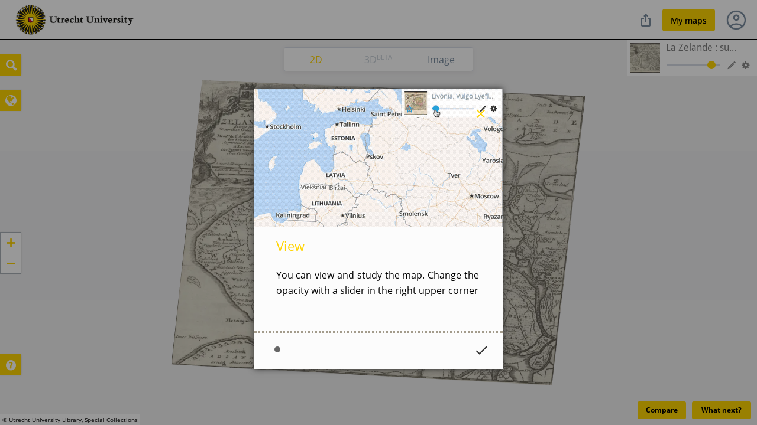

--- FILE ---
content_type: text/html; charset=utf-8
request_url: https://uu.oldmapsonline.org/maps/dde8e462-29a6-5e4e-8d5d-5e051c32c85a/view
body_size: 7129
content:
<!DOCTYPE html>
<html>

<head><script>(function(w,i,g){w[g]=w[g]||[];if(typeof w[g].push=='function')w[g].push(i)})
(window,'GTM-T6GHTWF','google_tags_first_party');</script><script>(function(w,d,s,l){w[l]=w[l]||[];(function(){w[l].push(arguments);})('set', 'developer_id.dYzg1YT', true);
		w[l].push({'gtm.start':new Date().getTime(),event:'gtm.js'});var f=d.getElementsByTagName(s)[0],
		j=d.createElement(s);j.async=true;j.src='/analytics/';
		f.parentNode.insertBefore(j,f);
		})(window,document,'script','dataLayer');</script>
  <meta charset="utf-8" />
  <meta name="viewport" content="width=device-width,initial-scale=1,maximum-scale=1,user-scalable=no">
  <meta name="author" content="Klokan Technologies GmbH (http://www.klokantech.com/)">
  <meta name="keywords" content="georeferencer, maps, scans, online, georeferencing">
  <meta name="description"
    content="Georeferencer is an online tool that assigns geographical location to any image." />
  <meta name="theme-color" content="#e68100">
  <meta name="google" value="notranslate">
  <meta property="og:title" content="La Zelande : suivant les nouvelles observations de Mess.rs de l&#39;Academie Royale des Sciences, etc. augmentees de nouveau." />
  <meta property="og:image" content="https://thumbs.oldmapsonline.org/12/01bd1b58e00542119f950503956826f0.thumbnail-1000.webp?token=PJyMhuXeEDmZrvCew6u2CcudMZvc2Oh8xsN0FbzXzeE&amp;expires=1769373831" />
  <title>La Zelande : suivant les nouvelles observations de Mess.rs de l&#39;Academie Royale des Sciences, etc. augmentees de nouveau.</title>
  
<link rel="stylesheet" href="/styles/visualize.css?customized=True&amp;t=1763037462" media="all" />

  
<script src="https://cdn.klokantech.com/openseadragon/v2.2.1/openseadragon.min.js"></script>
<script src="https://cdnjs.cloudflare.com/ajax/libs/proj4js/2.3.14/proj4.js"></script>
<script src="/static/omo/js/omore.js"></script>
<script src="/static/js/view.js?t=1768432724"></script>

  <script>
    (function (w, d, s, l, i) {
      w[l] = w[l] || []; w[l].push({
        'gtm.start':
          new Date().getTime(), event: 'gtm.js'
      }); var f = d.getElementsByTagName(s)[0],
        j = d.createElement(s), dl = l != 'dataLayer' ? '&l=' + l : ''; j.async = true; j.src =
          'https://www.googletagmanager.com/gtm.js?id=' + i + dl; f.parentNode.insertBefore(j, f);
    })(window, document, 'script', 'dataLayer', 'GTM-T6GHTWF');
  </script>
  <script>const baseUrlForIngest = "https://api.oldmapsonline.org/1.0";</script>
  <script src="/static/omo/js/gr4-react.min.js"></script>
  <link rel="icon" type="image/x-icon" href="/static/favicon.ico" />

  
    
      <link rel="canonical" href="https://www.oldmapsonline.org/maps/dde8e462-29a6-5e4e-8d5d-5e051c32c85a/" />
    
  

  

</head>

<body class="omo-view">
  <noscript><iframe src="https://www.googletagmanager.com/ns.html?id=GTM-T6GHTWF" height="0" width="0"
      style="display:none;visibility:hidden"></iframe></noscript>

  
  

  


<div id="navbar-top">
    <div class="nav-container">
        <div class="header3">
            <!--    <a class="title" href="/">-->
            <!--    <span class="icon">G</span>-->
            <!--    <span class="title-text">-->
            <!--      Georeferencer-->
            <!--    </span>-->
            <!--    </a>-->
            
            <div class="logo-frame">
              
                <a href="https://uu.oldmapsonline.org/start" id="logo" style="-webkit-user-select: none;">Old Maps Online</a>
              
            </div>
            

            <div class="nav mainnav">
                
<div class="navigation">
  <a href="/maps/dde8e462-29a6-5e4e-8d5d-5e051c32c85a/">This map</a>
  <a href="/maps/dde8e462-29a6-5e4e-8d5d-5e051c32c85a/georeference">Georeference</a>
  <a href="/maps/dde8e462-29a6-5e4e-8d5d-5e051c32c85a/view" class="active">View</a>
  <a href="/maps/dde8e462-29a6-5e4e-8d5d-5e051c32c85a/transcribe">Transcribe</a>
  <a href="/maps/dde8e462-29a6-5e4e-8d5d-5e051c32c85a/compare">Compare</a>
</div>

            </div>

            
            
            

            

            
<div class="toolbar3__right">
  
<div class="share-button-and-dialog" id="share-button-and-dialog-1"></div>
<script>
  var el = document.getElementById("share-button-and-dialog-1");
  omo4.renderShareButton({
    containerEl: el,
  });
</script>

  <a href="https://www.oldmapsonline.org/en/user/maps" class="toolbar3__maps">My maps</a>
  


<div class="user-menu" id="user-menu-1"></div>
<script>
  // Generate the link object
  var links = [
    
    { id: "organizations", links: [], prefix: ""},
    ,
    { id: "search", links: "https://www.oldmapsonline.org/", name: "OldMapsOnline Search", srcImg: "/static/omo/img/omo4-icon-192px.png" }
  ];


  var user = undefined;
  
  var user = null;
  
  var el = document.getElementById("user-menu-1");
  omo4.renderUserMenu({
    containerEl: el,
    linkFAQ: omo4.prefixWithLang("/help"),
    links: links,
    user: user,
    mainDomain: 'https://www.oldmapsonline.org'
  });
</script>

</div>



            <div class="nav float-right">

            </div>
            <div class="nav-mobile float-right">
                <!--                <div id="nav-mobile-btn">:</div>-->
                <div id="nav-mobile-nav">
                    
<div class="navigation">
  <a href="/maps/dde8e462-29a6-5e4e-8d5d-5e051c32c85a/">This map</a>
  <a href="/maps/dde8e462-29a6-5e4e-8d5d-5e051c32c85a/georeference">Georeference</a>
  <a href="/maps/dde8e462-29a6-5e4e-8d5d-5e051c32c85a/view" class="active">View</a>
  <a href="/maps/dde8e462-29a6-5e4e-8d5d-5e051c32c85a/transcribe">Transcribe</a>
  <a href="/maps/dde8e462-29a6-5e4e-8d5d-5e051c32c85a/compare">Compare</a>
</div>


                    
                </div>
            </div>

            <div class="navside">
                
                
            </div>
        </div>
    </div>
    <div class="divider-1"></div>
<!--    <div class="divider-2"></div>-->

    </div>



<script src="https://cdnjs.cloudflare.com/ajax/libs/clipboard.js/1.7.1/clipboard.min.js"></script>
<div class="permalinkSharer-popup popup-bg">
  <div class="popup center">
    <div class="permalinkSharer-close popup-close">X</div>
    <div class="popup-title">Share</div>
    <div class="popup-content">
      <div class="social">
        <div>
          <a data-href="https://www.facebook.com/sharer/sharer.php?u=%url%" data-size="645,353" title="Facebook">
<svg width="20" height="21" viewBox="0 0 20 21" fill="none" xmlns="http://www.w3.org/2000/svg">
  <g clip-path="url(#clip0_7116_79830)">
  <path d="M20 10.3398C20 15.3307 16.3383 19.4682 11.5583 20.219V13.2498H13.8825L14.325 10.3665H11.5583V8.49568C11.5583 7.70651 11.945 6.93818 13.1833 6.93818H14.4408V4.48318C14.4408 4.48318 13.2992 4.28818 12.2083 4.28818C9.93 4.28818 8.44167 5.66901 8.44167 8.16818V10.3657H5.90917V13.249H8.44167V20.2182C3.6625 19.4665 0 15.3298 0 10.3398C0 4.81734 4.4775 0.339844 10 0.339844C15.5225 0.339844 20 4.81651 20 10.3398Z" fill="#675C44"/>
  </g>
  <defs>
  <clipPath id="clip0_7116_79830">
  <rect width="20" height="20" fill="white" transform="translate(0 0.277344)"/>
  </clipPath>
  </defs>
</svg>
</a>
        </div>
        <div><a data-href="https://twitter.com/share?original_referer=%url%" data-size="450,257" title="Twitter">
<svg width="20" height="21" viewBox="0 0 20 21" fill="none" xmlns="http://www.w3.org/2000/svg">
  <g clip-path="url(#clip0_7116_79816)">
  <path d="M11.6468 8.74598L18.9321 0.277344H17.2057L10.8799 7.63054L5.82741 0.277344H0L7.6403 11.3967L0 20.2773H1.72649L8.40678 12.5121L13.7425 20.2773H19.5699L11.6464 8.74598H11.6468ZM9.28211 11.4946L8.50799 10.3874L2.34857 1.57702H5.00037L9.97108 8.68729L10.7452 9.79452L17.2066 19.0368H14.5548L9.28211 11.4951V11.4946Z" fill="#675C44"/>
  </g>
  <defs>
  <clipPath id="clip0_7116_79816">
  <rect width="20" height="20" fill="white" transform="translate(0 0.277344)"/>
  </clipPath>
  </defs>
</svg>
</a></div>
        <div><a data-href="https://www.instagram.com/oldmapsonline_org/" data-size="620,280" title="Instagram">
<svg width="20" height="21" viewBox="0 0 20 21" fill="none" xmlns="http://www.w3.org/2000/svg">
  <g clip-path="url(#clip0_7116_79824)">
  <path d="M10.0033 0.277344C5.82836 0.277344 4.60736 0.281651 4.37002 0.301339C3.51325 0.372557 2.98012 0.507454 2.39931 0.796631C1.9517 1.0189 1.59869 1.27654 1.25029 1.6377C0.615799 2.29635 0.231256 3.10666 0.0920511 4.06986C0.0243715 4.53747 0.00468288 4.63283 0.000683632 7.02131C-0.00085454 7.81746 0.000683632 8.86527 0.000683632 10.2707C0.000683632 14.4422 0.00529815 15.662 0.0252944 15.8989C0.0945121 16.7326 0.225257 17.2571 0.502128 17.8308C1.03126 18.9291 2.04184 19.7535 3.23238 20.0612C3.64461 20.1673 4.09991 20.2257 4.68442 20.2534C4.93206 20.2642 7.4562 20.2719 9.98188 20.2719C12.5076 20.2719 15.0332 20.2688 15.2747 20.2565C15.9515 20.2247 16.3445 20.1719 16.7791 20.0596C17.9773 19.7505 18.9694 18.9383 19.5093 17.8247C19.7808 17.2648 19.9185 16.7203 19.9808 15.9301C19.9943 15.7578 20 13.0111 20 10.2681C20 7.5246 19.9938 4.78296 19.9803 4.61068C19.9172 3.80776 19.7796 3.26786 19.4993 2.6972C19.2694 2.23005 19.014 1.8812 18.6433 1.52449C17.9818 0.892613 17.1727 0.50807 16.2086 0.369019C15.7414 0.301493 15.6484 0.281497 13.258 0.277344H10.0033Z" fill="#675C44"/>
  <path d="M10.0033 0.277344C5.82836 0.277344 4.60736 0.281651 4.37002 0.301339C3.51325 0.372557 2.98012 0.507454 2.39931 0.796631C1.9517 1.0189 1.59869 1.27654 1.25029 1.6377C0.615799 2.29635 0.231256 3.10666 0.0920511 4.06986C0.0243715 4.53747 0.00468288 4.63283 0.000683632 7.02131C-0.00085454 7.81746 0.000683632 8.86527 0.000683632 10.2707C0.000683632 14.4422 0.00529815 15.662 0.0252944 15.8989C0.0945121 16.7326 0.225257 17.2571 0.502128 17.8308C1.03126 18.9291 2.04184 19.7535 3.23238 20.0612C3.64461 20.1673 4.09991 20.2257 4.68442 20.2534C4.93206 20.2642 7.4562 20.2719 9.98188 20.2719C12.5076 20.2719 15.0332 20.2688 15.2747 20.2565C15.9515 20.2247 16.3445 20.1719 16.7791 20.0596C17.9773 19.7505 18.9694 18.9383 19.5093 17.8247C19.7808 17.2648 19.9185 16.7203 19.9808 15.9301C19.9943 15.7578 20 13.0111 20 10.2681C20 7.5246 19.9938 4.78296 19.9803 4.61068C19.9172 3.80776 19.7796 3.26786 19.4993 2.6972C19.2694 2.23005 19.014 1.8812 18.6433 1.52449C17.9818 0.892613 17.1727 0.50807 16.2086 0.369019C15.7414 0.301493 15.6484 0.281497 13.258 0.277344H10.0033Z" fill="#675C44"/>
  <path d="M10.001 2.89062C7.99587 2.89062 7.74422 2.89939 6.95668 2.93523C6.17067 2.97123 5.63416 3.09566 5.16471 3.27824C4.67911 3.46682 4.26718 3.71908 3.8568 4.12962C3.44611 4.54001 3.19385 4.95193 3.00465 5.43738C2.82161 5.90698 2.69702 6.44365 2.66164 7.22935C2.62642 8.01689 2.61719 8.26869 2.61719 10.2739C2.61719 12.279 2.62611 12.5299 2.66179 13.3174C2.69794 14.1034 2.82238 14.64 3.00481 15.1094C3.19354 15.595 3.4458 16.0069 3.85634 16.4173C4.26657 16.828 4.67849 17.0809 5.16379 17.2695C5.63354 17.452 6.17021 17.5765 6.95606 17.6125C7.74361 17.6483 7.9951 17.6571 10.0001 17.6571C12.0054 17.6571 12.2563 17.6483 13.0438 17.6125C13.8298 17.5765 14.367 17.452 14.8367 17.2695C15.3222 17.0809 15.7335 16.828 16.1437 16.4173C16.5544 16.0069 16.8067 15.595 16.9959 15.1096C17.1774 14.64 17.302 14.1033 17.3389 13.3176C17.3743 12.53 17.3835 12.279 17.3835 10.2739C17.3835 8.26869 17.3743 8.01705 17.3389 7.2295C17.302 6.4435 17.1774 5.90698 16.9959 5.43753C16.8067 4.95193 16.5544 4.54001 16.1437 4.12962C15.733 3.71893 15.3223 3.46667 14.8363 3.27824C14.3656 3.09566 13.8288 2.97123 13.0428 2.93523C12.2552 2.89939 12.0045 2.89062 9.99872 2.89062H10.001ZM9.33869 4.22114C9.53527 4.22084 9.75461 4.22114 10.001 4.22114C11.9724 4.22114 12.206 4.22822 12.9845 4.2636C13.7043 4.29651 14.095 4.4168 14.3553 4.51786C14.6998 4.65168 14.9455 4.81165 15.2037 5.07006C15.4622 5.32847 15.6221 5.57458 15.7563 5.91913C15.8573 6.17908 15.9778 6.56978 16.0105 7.28964C16.0459 8.06796 16.0536 8.30176 16.0536 10.2722C16.0536 12.2426 16.0459 12.4764 16.0105 13.2547C15.9776 13.9745 15.8573 14.3652 15.7563 14.6252C15.6224 14.9697 15.4622 15.2151 15.2037 15.4733C14.9453 15.7317 14.7 15.8917 14.3553 16.0255C14.0953 16.1271 13.7043 16.247 12.9845 16.28C12.2062 16.3153 11.9724 16.323 10.001 16.323C8.02955 16.323 7.79591 16.3153 7.01759 16.28C6.29773 16.2467 5.90703 16.1264 5.64662 16.0254C5.30207 15.8916 5.05596 15.7316 4.79755 15.4732C4.53913 15.2148 4.37916 14.9693 4.24504 14.6246C4.14398 14.3646 4.02354 13.9739 3.99078 13.2541C3.9554 12.4757 3.94832 12.2419 3.94832 10.2703C3.94832 8.29868 3.9554 8.06611 3.99078 7.2878C4.02369 6.56793 4.14398 6.17724 4.24504 5.91698C4.37886 5.57243 4.53913 5.32632 4.79755 5.06791C5.05596 4.80949 5.30207 4.64952 5.64662 4.5154C5.90688 4.41388 6.29773 4.2939 7.01759 4.26083C7.69869 4.23007 7.96264 4.22084 9.33869 4.2193V4.22114ZM13.9421 5.44707C13.453 5.44707 13.0561 5.84345 13.0561 6.33275C13.0561 6.82189 13.453 7.21873 13.9421 7.21873C14.4313 7.21873 14.8281 6.82189 14.8281 6.33275C14.8281 5.84361 14.4313 5.44676 13.9421 5.44676V5.44707ZM10.001 6.48226C7.90712 6.48226 6.20943 8.17994 6.20943 10.2739C6.20943 12.3678 7.90712 14.0647 10.001 14.0647C12.0949 14.0647 13.792 12.3678 13.792 10.2739C13.792 8.17994 12.0949 6.48226 10.001 6.48226ZM10.001 7.81278C11.3602 7.81278 12.4621 8.91457 12.4621 10.2739C12.4621 11.633 11.3602 12.7349 10.001 12.7349C8.64175 12.7349 7.53995 11.633 7.53995 10.2739C7.53995 8.91457 8.64175 7.81278 10.001 7.81278Z" fill="white"/>
  </g>
  <defs>
  <clipPath id="clip0_7116_79824">
  <rect width="20.0006" height="20" fill="white" transform="translate(0 0.277344)"/>
  </clipPath>
  </defs>
</svg>
</a></div>
      </div>
      <input type="text" class="permalinkSharer-input" readonly value="" />
      <!--
      --><a href="#" class="permalinkSharer-input-copy" data-clipboard-target=".permalinkSharer-input"
        onclick="return false;" title="Copy to clipboard">l</a>
    </div>
    <div class="popup-content spinner pady-3">
      Creating shareable link...
    </div>
    <div class="popup-content signin pady-3">
      You need to sign in to create a shareable link.
    </div>
  </div>
</div>
<div class="container fullscreen">
  <div id="submodeSwitcher">
    <a href="#" id="switch2D" class="active">
      <span>2D</span>
    </a>
    <a href="#" id="switch3D"
        data-msg-no3d="It's not possible to display the map in 3D because your browser does not support WebGL."
        data-msg-nouser="You need to sign in to view the map in 3D."
        data-msg-nowmts="The map has not yet been processed and is not ready to be displayed in 3D. Please come back later."
    >
      <span>3D<sup>BETA</sup></span>
    </a>
    <a href="#" id="switchImage">
      <span>Image</span>
    </a>
  </div>
  <div id="layerList"><!--
-->
  <div id="layerList-item-template" class="layerList-item">
    <div class="layerList-item-info">
      <img />
      <div class="layerList-item-star star" title="Add/remove this map from favorites"></div>
      <a class="layerList-item-name"></a>
      <a href="#" class="layerList-item-remover">X</a>
      <div class="layerList-item-slider inOverlay" title="Change opacity of the layer"></div>
      <a href="#" class="layerList-item-edit inOverlay" target="_blank"  title="Edit georeference">&#x59;</a>
      <div class="layerList-item-props inOverlay" title="Layer properties">P</div>
    </div>
    <div class="layerList-item-props-wrap inOverlay">
      <div class="layerList-item-clip">
        Map border margin
        <div>
          <span class="option layerList-item-clip-off"><span class="icon"> </span>Visible</span>
          <span class="option layerList-item-clip-on active"><span class="icon"> </span>Clipped with
            cutline</span>
        </div>
      </div>
      Transformation
      <div class="layerList-item-trans">
        <span class="option" data-value="norotation">
          <span class="icon">&#xe802;</span> Scaled</span>
        <span class="option" data-value="noskew">
          <span class="icon">&#x73;</span> Similarity</span>
        <span class="option" data-value="affine">
          <span class="icon">p</span> Affine</span>
        <span class="option" data-value="polynomial">
          <span class="icon">q</span> Polynomial</span>
        <span class="option" data-value="tps">
          <span class="icon">&#x74;</span> TPS</span>
      </div>
    </div>
    <div class="layerList-item-dragger" title="Drag to reorder the layers"></div>
  </div><!--
-->
</div>
<div id="layerList-notrans-msg" style="display:none" data-title="Georeference this map first">
  
  Please use the <a href="#georeference" target="_blank">Georeference</a> tool first and assign at least 2 valid control
  points.<br />
  Once it is done you can enjoy here the visualization of the map.
  
</div>

<style>
  .layerList-item:last-child:after,
  #layerList:empty:after {
    content:'Open sidebar to add maps' !important;
  }

  body.sidebar-opened .layerList-item:last-child:after,
  body.sidebar-opened #layerList:empty:after {
    content:'Add maps here' !important;
  }
</style>
  <div id="customMaps" class="map-layerswitcher">
  <div id="customMaps-thumbs"></div>
  <div id="customMaps-addform" class="map-layerswitcher-addform">
    <h3>Add a custom map service</h3>

    <input type="text" id="customMaps-input" class="inline" placeholder="Type url...">
    Type:
    <select id="customMaps-type">
      <option value="tilejson">TileJSON</option>
      <option value="wms">WMS</option>
      <option value="zxy">ZXY</option>
    </select>
    <input type="button" id="customMaps-addbtn" class="btn" value="Add layer" />
  </div>
</div>
  <div id="mode-wmts-customMaps" class="map-layerswitcher">
    <div id="mode-wmts-customMaps-thumbs"></div>
    <div id="mode-wmts-customMaps-addform" class="map-layerswitcher-addform">
      <h3>Add a custom map service</h3>

      <input type="text" id="mode-wmts-customMaps-input" class="inline" placeholder="Type url...">
      Type:
      <select id="mode-wmts-customMaps-type">
        <option value="tilejson">TileJSON</option>
        <option value="zxy">ZXY</option>
      </select>
      <input type="button" id="mode-wmts-customMaps-addbtn" class="btn" value="Add layer" />
    </div>
  </div>
  <div id="main">
    <div class="map-controls top-left">
      <form id="geocoderForm">
        <input type="text" id="geocoder" placeholder="Find a place..." />
      </form>
      <a href="#" id="geo-search" class="primary" title="Find a place">Q</a>
    </div>
    <div id="mode">
      <div id="mode-2d">
        <div id="mode-2d-map" class="map-map"></div>
        <div class="map-controls left">
          <a href="#" id="mode-2d-plus">+</a>
          <a href="#" id="mode-2d-minus">-</a>
        </div>
        <div class="map-controls top-left mary-6">
          <script>
var CUSTOM_MAPS_DEFAULTS = null ||
{
  '2d': [
    'tilejson:https://api.maptiler.com/maps/streets/256/tiles.json?key=2TngzSH50uQa6dhrAZ6r|autoscale',
    'osm',
    'gmaps:roadmap|AIzaSyDpoU9NXc34V2KAdHAy_guRc1ZR98DknGs',
    'gmaps:hybrid|AIzaSyDpoU9NXc34V2KAdHAy_guRc1ZR98DknGs',
    'gmaps:terrain|AIzaSyDpoU9NXc34V2KAdHAy_guRc1ZR98DknGs'
  ],
  '3d': [
    'tilejson:https://api.maptiler.com/maps/streets/256/tiles.json?key=2TngzSH50uQa6dhrAZ6r',
    'tilejson:https://api.maptiler.com/maps/hybrid/256/tiles.json?key=2TngzSH50uQa6dhrAZ6r',
    'osm'
  ]
};
</script>
<a id="customMaps-control" href="#" class="mapType primary inSBS inOverlay"
   title="Change the base map"
>r</a>
        </div>
      </div>
      <div id="mode-wmts">
        <div id="mode-wmts-map" class="map-map"></div>
        <div class="map-controls left">
          <a href="#" id="mode-wmts-plus">+</a>
          <a href="#" id="mode-wmts-minus">-</a>
        </div>
        <div class="map-controls top-left mary-6">
          <a id="mode-wmts-customMaps-control" href="#" class="mapType primary inSBS inOverlay"
             title="Change the base map"
             >r</a>
        </div>
      </div>
      <div id="mode-image">
        <div id="mode-image-map" class="map-map"></div>
        <div class="map-controls left">
          <a href="#" id="mode-image-plus">+</a>
          <a href="#" id="mode-image-minus">-</a>
        </div>
      </div>
    </div>
    <div class="map-controls bottom-left mary-6">
      <div id="advancedHelpShower" class="show-helper primary">
        <div class="content" title="Show help">?</div>
      </div>
    </div>
  </div>
  <a class="btn i18n-link" data-href="/maps/dde8e462-29a6-5e4e-8d5d-5e051c32c85a/compare" target="_blank" id="compare-btn" data-default-domain="www">Compare</a>
  <a id="whatNext-btn" class="btn" href="#">What next?</a>

  <div id="whatNext-popup" style="display:none" class="center" data-title="What next?">
    <div class="">
      Export, embed, draw and more! For use these features, please
    <p class="padt-2">
    
    <a class="btn i18n-link" data-href="/auth/signup?next=https://uu.oldmapsonline.org/maps/dde8e462-29a6-5e4e-8d5d-5e051c32c85a/view" data-default-domain="www">Sign in</a>
    
    </p>
  </div>

  <!-- BODY SELECTION DIALOG -->
  <div style="display:none">
    <div id="bodySelector-template" class="bodySelector">
      <div class="bodySelector-note"><h3>Please select which part of the map you want to see</h3></div>
    </div>
  </div>
  <!-- BODY SELECTION DIALOG -->

  <div class="tour-card-template" data-group="view">
    <img class="tour-image" data-src="/static/img/production/view/1.gif" />
    <h2>View</h2>
    <p>You can view and study the map. Change the opacity with a slider in the right upper corner</p>
  </div>
</div>
<script type="text/javascript">
new View(
      null,
      "/api/v1/maps/",
      "/api/v1/georeferences/",
      "/api/v1/maps/dde8e462-29a6-5e4e-8d5d-5e051c32c85a",
      "734037ab-edc9-5883-b1dc-3443bee4122d",
      
        null
      
);
</script>



<script defer src="https://static.cloudflareinsights.com/beacon.min.js/vcd15cbe7772f49c399c6a5babf22c1241717689176015" integrity="sha512-ZpsOmlRQV6y907TI0dKBHq9Md29nnaEIPlkf84rnaERnq6zvWvPUqr2ft8M1aS28oN72PdrCzSjY4U6VaAw1EQ==" data-cf-beacon='{"version":"2024.11.0","token":"3fa3284d43b2444ea0ee9531339ac09e","server_timing":{"name":{"cfCacheStatus":true,"cfEdge":true,"cfExtPri":true,"cfL4":true,"cfOrigin":true,"cfSpeedBrain":true},"location_startswith":null}}' crossorigin="anonymous"></script>
</body>

<!--<div id="omo4-auth-container" style="display: none;"></div>-->
<!--<script src="/static/js/gr-omo4-auth.min.js"></script>-->
<!--<script>-->
<!--  omo4.render(document.getElementById("omo4-auth-container"));-->
<!--</script>-->

</html>

--- FILE ---
content_type: application/javascript; charset=utf-8
request_url: https://uu.oldmapsonline.org/static/omo/js/omore.js
body_size: 184751
content:
function _0x19b6(){var _0x4bfa16=['Invalid\x20argument:\x20','warn','function','getTransformationToGeo','swapRows','unaryMinus','MIN_SAFE_INTEGER','SymbolNode','gutter','getPoint','createNoskew','for','getRotation','state','classes',',\x20DenseMatrix','oa:Annotation','Index\x20out\x20of\x20range\x20(','SQRT2','Cannot\x20invoke\x20map\x20on\x20a\x20Matrix\x20interface','suppressEmptyNode','references','constructor','AnnotationPage','iiifLookup','Expected\x20a\x20column\x20vector,\x20instead\x20got\x20a\x20matrix\x20of\x20size\x20(','\x20to\x20','&width=','handleEvent','query','omore','isGlobal','Cannot\x20calculate\x20the\x20dot\x20product\x20of\x20empty\x20vectors','PackTo','extension','peek','countUpTo','<![CDATA[','unsigned','MATRIX_OPTIONS','div','transition_','\x20into\x20a\x20BigNumber:\x20no\x20class\x20\x27BigNumber\x27\x20provided','An\x20entity\x20must\x20be\x20set\x20without\x20\x27&\x27\x20and\x20\x27;\x27.\x20Eg.\x20use\x20\x27#xD\x27\x20for\x20\x27&#xD;\x27','oneListGroup','jpg','miny','exact','\x20<\x20','@language','serialize','timeout','implementation','Cannot\x20convert\x20\x22','viewPromise_','font','true','signatureMap','XMLParser','isTypedFunction','MIN_VALUE','Units\x20do\x20not\x20match','count','tilePixelRatio_','ignoreAttributes','extent_',',\x20actual:\x20','tileUrlFunction','add','\x20+\x20','undefined','default','label','isIndexNode','bodyPaddingSize','validityRange','origins','\x20not\x20yet\x20implemented','<!--','maxPending','closePath','reprojectionErrorThreshold_','rem_u','`imgSize`\x20must\x20be\x20set\x20when\x20`image`\x20is\x20provided','\x27\x20doesn\x27t\x20have\x20proper\x20closing.','polyline','Either\x20`url`\x20or\x20`tileJSON`\x20options\x20must\x20be\x20provided','recreateOnConfigChange','rotateLeft','propagationStopped','strict','Size\x20values\x20must\x20be\x20positive\x20integers','viewRejector','points','tileCountUpToTier','Invalid\x20attempt\x20to\x20iterate\x20non-iterable\x20instance.\x0aIn\x20order\x20to\x20be\x20iterable,\x20non-array\x20objects\x20must\x20have\x20a\x20[Symbol.iterator]()\x20method.','projected_location','\x22;\x20valid\x20input\x20types\x20are\x20','parseAttributeValue','targetWorldWidth_','ROUND_HALF_FLOOR','AssertionError','Using\x20`this`\x20to\x20self-reference\x20a\x20function\x20is\x20deprecated\x20since\x20typed-function@3.\x20Use\x20typed.referTo\x20and\x20typed.referToSelf\x20instead.','pop','mod','!xml','expression','Pyramid','hasBase',':disable-interpolation','Value\x20must\x20be\x20in\x20range\x20[-2^','SparseMatrix,\x20DenseMatrix','stopPropagation','The\x20passed\x20`feature`\x20was\x20already\x20added\x20to\x20the\x20source','exp','tagExp','CRS:84',')\x27.','Cannot\x20invoke\x20map\x20on\x20a\x20Pattern\x20only\x20matrix','from','image_properties','Dimension\x20mismatch\x20in\x20multiplication.\x20Matrix\x20columns\x20(','origin_','_DeArray','Parameter\x20y\x20contains\x20a\x20unit\x20with\x20undefined\x20value','div_s',')\x20==>\x20','attributeValueProcessor','warnAgainstDeprecatedThis','Cannot\x20invoke\x20resize\x20on\x20a\x20Matrix\x20interface','createThumbnailPyramid','forEachTileCoord','movePoint','RIP1129','gcps','acosh','Either\x20`origin`\x20or\x20`origins`\x20must\x20be\x20configured,\x20never\x20both','maxy','getRyFromPoint','IIIF','urn:ogc:def:crs:OGC:1.3:CRS84','bSigned',')\x20not\x20possible\x20to\x20broadcast\x20dimension\x20','3295885qCLBVV','newest_','Unknown\x20matrix\x20type\x20\x22','tileGrid','buildObjectNode','#text','Vectors\x20must\x20have\x20equal\x20length\x20(','Expected\x20closing\x20tag\x20\x27','toDecimalPlaces','Cannot\x20perform\x20operation\x20on\x20Pattern\x20Sparse\x20Matrix\x20and\x20Scalar\x20value','join','\x22\x20do\x20not\x20match\x20any\x20of\x20the\x20defined\x20signatures\x20of\x20function\x20','ResultSet','targetTileGrid_','getProperties','isObjectNode','getScaleFactors','Unclosed\x20tag\x20\x27','debugTiles','values_','interimTile',':A-Za-z_\x5cu00C0-\x5cu00D6\x5cu00D8-\x5cu00F6\x5cu00F8-\x5cu02FF\x5cu0370-\x5cu037D\x5cu037F-\x5cu1FFF\x5cu200C-\x5cu200D\x5cu2070-\x5cu218F\x5cu2C00-\x5cu2FEF\x5cu3001-\x5cuD7FF\x5cuF900-\x5cuFDCF\x5cuFDF0-\x5cuFFFD','IndexError','typeName','getAllMatches','shr_u','mul','col','http://iiif.io/api/presentation/3/context.json','valueOf','tilesY','Option\x20\x22wordSize\x22\x20must\x20be\x20a\x20number','`options.featureTypes`\x20must\x20be\x20an\x20Array','search','getPointValueFromNumber','getOpaque','Matrix\x20must\x20be\x20two\x20dimensional\x20(size:\x20','divideInto','Headers\x20not\x20found\x20in\x20the\x20URL','fromGeoToPixelInternal','toFraction','INFINITY','isAssignmentNode','addQuad_','numeric()\x20takes\x20one\x20or\x20two\x20arguments','fetchTileIndex','InvalidParameter','\x20!=\x20','change:','Invalid\x20serialized\x20object\x20for\x20this\x20pyramid','toGeo','&DMX=','clone','reshape','regx','tile-size','\x20-\x20i','bind','wrapX_','image_','xmlns','change','mixed','Expected\x20`feature`\x20to\x20have\x20a\x20geometry','number','\x20expected)','naturalHeight','tanh','columns','tileSize_','toPolar','\x22\x20to\x20itself.','Matrix\x20must\x20be\x20a\x20vector\x20or\x20two\x20dimensional\x20(size:\x20','defaults','Reshaping\x20sparse\x20matrix\x20will\x20result\x20in\x20the\x20wrong\x20number\x20of\x20elements','fromContent','mode','Set','save','targetProj_','http://www.opengis.net/def/crs/OGC/1.3/CRS84','@_tilesize','isEmptyObject','globalCompositeOperation','Date','getAveragePixelSize','Tried\x20to\x20get\x20a\x20value\x20for\x20a\x20key\x20that\x20does\x20not\x20exist\x20in\x20the\x20cache','ignoreDeclaration','Cannot\x20implicitly\x20convert\x20a\x20Fraction\x20to\x20BigNumber\x20or\x20vice\x20versa.\x20Use\x20function\x20bignumber(x)\x20to\x20convert\x20to\x20BigNumber\x20or\x20fraction(x)\x20to\x20convert\x20to\x20Fraction.','mapBrowserEvent\x20must\x20originate\x20from\x20a\x20pointer\x20event','reproject_','epsilon','toLocaleLowerCase','params','affine','minZoom','.dzi','Number\x20of\x20columns\x20must\x20be\x20at\x20leat\x201\x20above\x20y','Index\x20must\x20be\x20above\x200','(\x5cd+)?([AxcbBhHsfdiIlLqQ])','rgba(0,0,0,0)','Unknown\x20geometry\x20type','Dimension\x20mismatch\x20in\x20multiplication.\x20Vector\x20length\x20(','getWorldExtent','bottomMargin','Too\x20many\x20pending\x20tasks\x20in\x20queue\x20','expm1','Expected\x20`controls`\x20to\x20be\x20an\x20array\x20or\x20an\x20`ol/Collection`','&obj=IIP,1.0&obj=Max-size&obj=Resolution-number&obj=Tile-size','_DeString','([^\x5cs=]+)\x5cs*(=\x5cs*([\x27\x22])([\x5cs\x5cS]*?)\x5c3)?','setSize','Invalid\x20geometry\x20layout','domainReentrant','Could\x20not\x20replace\x20wildcard,\x20since\x20','lessThan','Cannot\x20implicitly\x20convert\x20a\x20number\x20with\x20>15\x20significant\x20digits\x20to\x20BigNumber\x20(value:\x20','\x22\x20as\x20a\x20property','toExpNeg','getTriangles','dense','matAlgo01xDSid','ROUND_DOWN','equals','tmpSize_','Signature\x20\x22','tierSizes','_PackSeries','_EnArray','getTilePixelSize','isFraction','\x22:\x20already\x20exists','isFinite','\x20is\x20not\x20closed','getFullTileRange','edge','numberParseOptions','opaque','getRy','DenseMatrix,','acos','Rows\x20can\x20only\x20be\x20returned\x20for\x20a\x202D\x20matrix.','canvas','bytes=','getSize','pendingRemovals_','tile','sourceTileGrid_','target','_findType','Can\x20only\x20multiply\x20a\x201\x20or\x202\x20dimensional\x20matrix\x20(Matrix\x20A\x20has\x20','Arrays\x20are\x20not\x20supported\x20by\x20deepExtend','maxx','divide','Only\x20two\x20dimensional\x20matrix\x20is\x20supported','TileGroup','sequences','Cannot\x20invoke\x20create\x20on\x20a\x20Matrix\x20interface','-Infinity','code_','setTileGridForProjection','src','></','unlistenSources_','Unimplemented\x20abstract\x20method.','src_','aborted','neu','false','userAgent','\x27\x20is\x20an\x20invalid\x20name.','fromBits','restParam','maxDeepZoom','_EnChar','prototype','toArray','pir','substr','import','onMismatch','input','InvalidChar','lessThanOrEqual','_multiplyMatrixVector',').\x20Use\x20function\x20fraction(x)\x20to\x20convert\x20to\x20Fraction.','getAttributions','createElement','symbol','Matrix,\x20Matrix','\x27\x20found.','types','inverseHyperbolicTangent','isInt','return','interpolate','radix','density','freeze','coordinates','Object','pow','clz','version','fromGeo','setImage','addEntity','60px\x20sans-serif','tan','renderTileDebugInfo','canWrapX','oldest_','validate','isName','.\x20Did\x20you\x20mean\x20\x22','parseFloat','createSparseMatrix','pages','addChild','RelationalNode','convert','exports','split','toExponential','transformAttributeName','multiply','lighter','getRx','key_','inverseHyperbolicCosine','naturalWidth','10208198dTeElO','toBytesLE','getKey','tileIndex','toJSON','makeTransformation','getTileRangeForExtentAndZ','getAttributionsCollapsible','empty\x20string','AssignmentNode','tileLoadingKeys_','Division\x20by\x20Zero','matAlgo03xDSf','Attribute\x20\x27','test','state_','atan2','Invalid\x20space\x20after\x20\x27<\x27.','getTileUrlFunction','triangulation_','EPSG:3857','Cannot\x20invoke\x20forEach\x20on\x20a\x20Matrix\x20interface','Expected\x20`overlays`\x20to\x20be\x20an\x20array\x20or\x20an\x20`ol/Collection`','tileCacheForProjection','Warning:\x20Unknown\x20value\x20\x22','textNodeName','Cannot\x20invoke\x20clone\x20on\x20a\x20Matrix\x20interface','isZero','0p+0','keys','EPSILON','\x20of\x20type\x20\x22','negated','charCodeAt','createDenseMatrix','&method=R&l=','commentPropName','decode','Cannot\x20iterate\x20a\x20Pattern\x20only\x20matrix','push','String\x20\x22','selector','atan','hasOwnProperty','&x=','propertychange','defaultPrevented','toSignificantDigits','asinh','#__proto__','setUrl','unlistenImage_','degrees','Unknown\x20geometry\x20type\x20found','onceInternal','isResultSet','size','_En754','fillRect','msg','ImageProperties.xml','getPointResolutionFunc','sourcesListenerKeys_','charAt','Cannot\x20invoke\x20set\x20on\x20a\x20Pattern\x20only\x20matrix','isAny','amd','domain','Cannot\x20convert\x20','BlockNode','fixed','overviewNumber',')\x20must\x20match\x20Matrix\x20B\x20rows\x20(','tagValueProcessor','inverse','3.[base64]','`renderMode`\x20must\x20be\x20`\x22hybrid\x22`\x20or\x20`\x22vector\x22`','tileGridForProjection','`options.geometryName`\x20must\x20also\x20be\x20provided\x20when\x20`options.bbox`\x20is\x20set','\x20x\x20','Cannot\x20invoke\x20toString\x20on\x20a\x20Matrix\x20interface','beginPath','_elLut',')\x20must\x20match\x20Matrix\x20B\x20(','Value\x20must\x20be\x20an\x20integer','numPoints','curveFromArrangement','conj','Invalid\x20Param','ol_key','\x27\x20is\x20not\x20allowed.','readTileIndex','features','attributionsCollapsible_','getTileLoadFunction','concat','totalTiles','fromJSON','build','delete','strokeStyle','logarithm','metadata','isArgumentsError','fromManifestV3','Infinity','unshift','Array\x20expected','https://commons.wikimedia.org/wiki/File:','toSD','moveTo','Matrix','getAveragePixelSizeInternal','buildTextValNode','squareRoot','toHexadecimal','][:A-Za-z_\x5cu00C0-\x5cu00D6\x5cu00D8-\x5cu00F6\x5cu00F8-\x5cu02FF\x5cu0370-\x5cu037D\x5cu037F-\x5cu1FFF\x5cu200C-\x5cu200D\x5cu2070-\x5cu218F\x5cu2C00-\x5cu2FEF\x5cu3001-\x5cuD7FF\x5cuF900-\x5cuFDCF\x5cuFDF0-\x5cuFFFD\x5c-.\x5cd\x5cu00B7\x5cu0300-\x5cu036F\x5cu203F-\x5cu2040]*','bmp','some\x20dependencies\x20are\x20missing:\x20','substring','resize','code','sourceTiles_','deserialize','buildAttrPairStr','cutline','Abstract\x20method\x20getTileUrl\x20called','getTileGrid','Index','getTileCoordExtent','669XyhhXz','defaultOptions','ROUND_FLOOR','canvases','peekLastKey','fromPolar','listeners_','polygon','No\x20access\x20to\x20property\x20\x22','\x22,\x20','lowerExp','Invalid\x20index','isNeg','Complex','catch','isChain','NaN','top-left','rightMargin','getTileCoordForCoordAndResolution','ABSTRACT\x20METHOD\x20CALLED','Unknown\x20pyramid\x20object','referTo','object','safari','imageSmoothingEnabled','CalcLength','\x20-\x20','quality','__proto__','emit','elop','ConstantNode','arrayBuffer','notify','isClass','dctypes:Image','\x20is\x20not\x20a\x20(typed)\x20function,\x20nor\x20an\x20object\x20with\x20signatures\x20as\x20keys\x20and\x20functions\x20as\x20values.','furl','conversionsTo','handleImageLoad_','matAlgo11xS0s','Attributes\x20for\x20\x27','http://www.opengis.net/def/crs/EPSG/0/4326','?BigNumber','pixelRatio_','Features\x20must\x20have\x20an\x20id\x20set','syntax','isDecimal','char\x20\x27','InvalidXml','parseInt','parseTagValue','refresh','wrapX','signatures','none','toLowerCase','Missing\x20or\x20invalid\x20`size`','older','tiles','isAttribute','baseFunc','createFromTwoPoints','crossOrigin_','macintosh','imageinfo','The\x20parameter\x20k\x20must\x20be\x20an\x20integer\x20number','hasConversion','fromCharCode','dividedToIntegerBy','\x22.\x20Choose\x20\x22auto\x22,\x20\x22exponential\x22,\x20\x22fixed\x22,\x20\x22bin\x22,\x20\x22oct\x22,\x20or\x20\x22hex.','Help','compare','tileClass','Gallica','Cannot\x20import\x20\x22','rotl','naturalExponential','Cannot\x20multiply\x20Pattern\x20only\x20Matrix\x20times\x20Dense\x20Matrix','posx','parseXml','18380fznQdX','times','minX','setWorldExtent','averagePixelSizeCached','@type','\x27\x20doesn\x27t\x20apply\x20to\x20matrices.\x20To\x20call\x20it\x20','EPSG:900913','null','addConversion','Cannot\x20invoke\x20get\x20on\x20a\x20Matrix\x20interface','\x20not\x20compatible\x20with\x20decoder\x20v1.\x20Use\x20ignoreVersionMismatch=True\x20to\x20ignore\x20this\x20error.','isComplex','Abstract\x20method\x20getInfoUrl\x20called','fhb','fromBytesBE','unset','tagEndChar','Invalid\x20DOCTYPE','Cannot\x20invoke\x20storage\x20on\x20a\x20Matrix\x20interface','scaley','inverseCosine','dividedBy','EPSG:102113','Constructor\x20must\x20be\x20called\x20with\x20the\x20new\x20operator','canExpireCache','equalScalar','coefficients','Unknown\x20SRS\x20type','defineProperty','Invalid\x20\x27','SvgSelector','Sparse\x20matrices\x20can\x20only\x20be\x20reshaped\x20in\x20two\x20dimensions','No\x20\x22matrix\x22\x20implementation\x20available','setProperties','trimValues','_multiplyMatrixMatrix','newLine','hilbert','_files/','pruneExceptNewestZ','regex','&y=','includes','lineTo','sinh','getNumBitsAbs','getDefaultTileGrid','LN2','Cannot\x20convert\x20array\x20into\x20a\x20Matrix:\x20no\x20class\x20\x27DenseMatrix\x27\x20provided','getListeners','SparseMatrix','splice','Circular\x20reference\x20detected\x20in\x20resolving\x20typed.referTo','ONE','toSigned','renderReprojectionEdges_','error','Cannot\x20invoke\x20subset\x20on\x20a\x20Pattern\x20only\x20matrix','sourceWorldWidth_','NonIntegerParameter','lastIndex','posy','abs','pathname','Callback\x20function\x20expected\x20as\x20first\x20argument','isInteger','storage','Tile\x20load\x20sequence\x20violation','\x22\x20to\x20Fraction','broadcast','Extra\x20text\x20at\x20the\x20end','Entity\x20value\x20can\x27t\x20have\x20\x27&\x27','fromPixelToGeo','https://www.mediawiki.org/w/api.php?action=query&format=json&prop=imageinfo&iilimit=1&iiprop=size&origin=*&titles=','upperExp','matrixAlgorithmSuite','lineWidth','Precision\x20limit\x20exceeded','The\x20point\x20must\x20be\x20in\x20range\x20with\x20the\x20order','\x20into\x20a\x20Fraction,\x20no\x20class\x20\x27Fraction\x27\x20provided.','dispatchEvent','cacheSize','Array','rows','_swapRows','ConditionalNode','fraction','Image','getAlpha','relation','getUnits','Multiple\x20possible\x20root\x20nodes\x20found.','phi','match','createObjectURL','tileWidth','@id','abort','opaque_','order','type','__esModule','4272168vXZeAi','high','worldExtent','cors','matAlgo13xDD','buildAttributesMap','\x27\x20have\x20open\x20quote.','cosh','toPrecision','string','exponential','InvalidTag','7969536zlwoRO','boolean\x20attribute\x20\x27','Range','Transformation\x20matrix\x20cannot\x20be\x20inverted','getView','toDP','projection','Matrix\x20must\x20be\x20square\x20(size:\x20','externalEntities','TPS','getHighBitsUnsigned','getContext','data','getHeight','More\x20than\x20one\x20wildcard\x20in\x20sizes','_EnString','geometry','_data','resolutions','DEFAULT_TIMEOUT','tagsNodeStack','stopNodes','sc:Sequence','notEquals','NAN','resolve','tileSizes','inTransition','Object\x20expected','\x22.\x20Available\x20options:\x20','transformTagName','width','getTilePosition','firefox','importProperties','sparse','getCount','Unknown\x20`tierSizeCalculation`\x20configured','ptr','getTileCoordChildTileRange','htmlEntities','_typedFunctionData','unnamed','Cannot\x20convert\x20value\x20','resolutions_','setTileUrlFunction','22LxKKXF','conversionIndex','fromGeoToPixel','Dimension\x20mismatch\x20in\x20multiplication.\x20Vectors\x20must\x20have\x20the\x20same\x20length','getTileCoordForCoordAndZ','referToSelf','maxY','toOctal','transformation','addTypes','Tried\x20to\x20set\x20a\x20value\x20for\x20a\x20key\x20that\x20is\x20used\x20already','dependencies','any','\x22\x20is\x20out\x20of\x20range','det','addScalar','tmpExtent_','get_high','Invalid\x20serialized\x20object\x20for\x20this\x20transformation','@_height','Only\x20two\x20dimensions\x20matrix\x20are\x20supported','attributions_','datatype','Map','division\x20by\x20zero','tileloadstart','4999','mismatch','isRelationalNode','eNotation','numeric','equalBase','DenseMatrix','crossOrigin','isInfinite','__isLong__','https://commons.wikimedia.org/wiki/Special:FilePath/','iterator','greaterThanOrEqual','axisOrientation_',').\x20Use\x20function\x20bignumber(x)\x20to\x20convert\x20to\x20BigNumber.','Array,\x20SparseMatrix','tmpSize','createError','dot','slice','Matrix,Matrix','getTileInternal','LN10','toBytes','The\x20view\x20resolution\x20is\x20not\x20defined','_forEachRow','attrStr','createTile_','setAttributions','remove','scalex','getRandomValues','comp','max-size','applyProperties','2.[base64]','once','isBusy','shiftToValidityRange','inv','Sparse\x20Matrix\x20[','`forEachFeatureAtCoordinate`\x20cannot\x20be\x20used\x20on\x20a\x20WebGL\x20layer\x20if\x20the\x20hit\x20detection\x20logic\x20has\x20not\x20been\x20enabled.\x20This\x20is\x20done\x20by\x20providing\x20adequate\x20shaders\x20using\x20the\x20`hitVertexShader`\x20and\x20`hitFragmentShader`\x20properties\x20of\x20`WebGLPointsLayerRenderer`','getOrigin','typed','@_width','Invalid\x20Tag\x20instead\x20of\x20DOCTYPE','name','addChangeListener','Tag\x20\x27','getWidth','skipLike','Tried\x20to\x20enqueue\x20an\x20`element`\x20that\x20was\x20already\x20added\x20to\x20the\x20queue','\x20is\x20no\x20multiple\x20of\x20','hasListener','modulo','Attempt\x20to\x20remove\x20nonexistent\x20conversion\x20from\x20','The\x20index\x20is\x20above\x20the\x20supported\x20amount\x20of\x20space\x20the\x20current\x20order\x20support.\x20Reduce\x20the\x20index\x20or\x20increase\x20the\x20order.','attributions','wrongType','Invalid\x20argument','_ptr','lazy','headerFileUrl','arrayNodeName','isFunctionNode','greaterThanOrEqualTo','copy','arrangement','http://www.opengis.net/def/crs/EPSG/0/3857','isDenseMatrix','mercator','&gt;','exponent','sizes','getGutter','&DMHEIGHT=','hasProperties','Invalid\x20size,\x20must\x20contain\x20positive\x20integers\x20or\x20-1\x20(size:\x20','entries','metadataSize','removeNSPrefix','TinyEmitter','IIP','EUCLID','.transform','acquire','Domain-reentrant\x20locks\x20require\x20`process.domain`\x20to\x20exist.\x20Please\x20flip\x20`opts.domainReentrant\x20=\x20false`,\x20use\x20a\x20NodeJS\x20version\x20that\x20still\x20implements\x20Domain,\x20or\x20install\x20a\x20browser\x20polyfill.','toBinary','max','pyramid','getInfoUrl','Cannot\x20invoke\x20get\x20on\x20a\x20Pattern\x20only\x20matrix','log10','DEFAULT_MAX_OCCUPATION_TIME','attributesGroupName','clz32','some','_datatype','toUnsigned','Signature\x20not\x20found\x20(signature:\x20','WMA_button2b.png','cmp','\x22\x20to\x20a\x20number','matAlgo05xSfSf','ParenthesisNode','getHighBits','filter','Arguments','GCPs\x20are\x20undefined','fromNumber','zDirection','transform','hypot','lte','stack','unlisten_','typeSet','forEach','http://iiif.io/api/presentation/2/context.json','toFixed','getTilePixelRatio','tileLoadFunction','DimensionError','Transformation\x20is\x20undefined','skipQueue','j2x','rem_s','create','NUMBER_OPTIONS','XML\x20declaration\x20allowed\x20only\x20at\x20the\x20start\x20of\x20the\x20document.','divideScalar','Affine','sub','getDataType','entries_','Expected\x20an\x20`ol/style/Style`\x20or\x20an\x20array\x20of\x20`ol/style/Style.js`','not','timeTaken','\x20to\x20size\x20','Parameters\x20must\x20be\x20integer','queues','\x0a\x20\x20\x20\x20(','set','hyperbolicSine','engineering','Argument\x20is\x20not\x20a\x20typed-function.','6ARnrIX','readStopNodeData','json','&lt;','getTileCoordResolution','determinant\x20is\x20zero','Number\x20of\x20`tileSizes`\x20and\x20`resolutions`\x20must\x20be\x20equal','tileSize','Cannot\x20compare\x20units\x20with\x20different\x20base','alwaysCreateTextNode','rotx','getGutterForProjection','saveTextToParentTag','exec','FunctionNode','InvalidAttr','clip','generateTileUrlFunction_','scale','AccessorNode','Projecting\x20a\x20point\x20must\x20be\x20on\x20a\x20positive\x20width','_DeInt','IndexNode','Cannot\x20perform\x20operation\x20on\x20Dense\x20Matrix\x20and\x20Pattern\x20Sparse\x20Matrix','rawTagName','updateTag','webp','ctx','matrix','getTileGridForProjection','?bignumber','unpairedTags','Cannot\x20invoke\x20format\x20on\x20a\x20Matrix\x20interface','tagContent','&action=2&DMSCALE=','There\x20are\x20no\x20conversions\x20to\x20','bbox','assign','refreshInterimChain','isArray','fill','Promise','zoomifyImage_','isItStopNode','coef',')\x20instead\x20of\x20closing\x20tag\x20\x27','Argument\x20to\x20\x27typed\x27\x20at\x20index\x20','calculateTileRanges_','addTriangle_','tooManyArgs','log','Decimal','now','Unknown\x20type\x20\x22','tagname','Index\x20represents\x20a\x20position\x20in\x20an\x20array\x20and\x20must\x20be\x20positive','_acquireBatch','DenseMatrix,\x20SparseMatrix','MrSid','divToInt','length','Array\x20expected,\x20size\x20parameter','coef_','ObjectNode','Integer\x20number\x20expected\x20for\x20dimension','restore','\x20(expected:\x20','call','find','isExist','valueType','clearRect','getTileUrl','getKeys','Timed\x20out\x20after\x20','fromManifestV2','integerPart','toStringTag','minY','naturalLogarithm','sourceProj_','addType','shru','reverse','Unknown\x20matrix\x20type\x20','Number\x20of\x20columns\x20must\x20be\x20at\x20leat\x201\x20above\x20x','.header',']]>','isPos','setExtent','\x27\x20can\x27t\x20have\x20attributes\x20or\x20invalid\x20starting.','getPointResolutionFunction','toInt',',\x2075%,\x2075%,\x200.7)','matAlgo10xSids','&jtl=','worldExtent_','options','`options.featureTypes`\x20should\x20be\x20an\x20Array','release','deoffsetPoint','then','text','addExternalEntities','Conversion\x20to\x20remove\x20does\x20not\x20match\x20existing\x20conversion','(\x5cs*)([^\x5cs=]+)(\x5cs*=)?(\x5cs*([\x27\x22])(([\x5cs\x5cS])*?)\x5c5)?','wordSize','Pi\x20Tag\x20is\x20not\x20closed.','`styleMapValue`\x20has\x20an\x20unknown\x20type','_size','+Infinity','peekLast','Invalid\x20number\x20','isIndex','handleTileChange','removeChangeListener','fromBytes','Function\x20\x27','transition','toHex','setGlobal','silent','containsKey','errorThresholdSquared_','getImageData','UONE','_EnInt','You\x20must\x20pass\x20a\x20function\x20to\x20execute','toExpPos','version/15.4','createNoskewNorotation','addEventListener','?Complex','nameRegexp','Vector\x20containing\x20two\x20values\x20expected','tileLoadFunction_','urls','&amp;','shiftLeft','oldValue','countTrailingZeros','callback','lastEntities','!--','load','isRangeNode','Factory\x20dependency\x20should\x20not\x20contain\x20a\x20nested\x20path.\x20Name:\x20','FeatureCollection','_DeInt64','Closing\x20tag\x20\x27','floor','_values','contains','conjugate','Unknown\x20notation\x20\x22','Second\x20argument\x20with\x20valueless\x20unit\x20expected','eventTarget_','`url`\x20must\x20be\x20configured\x20or\x20set\x20using\x20`#setUrl()`','Can\x20only\x20multiply\x20a\x201\x20or\x202\x20dimensional\x20matrix\x20(Matrix\x20B\x20has\x20','buildOptions','2.3283064365386962890625e-10','fractionalPart','forEachTileCoordParentTileRange','config','trim','Node','rotateRight','atanh','invalidNames','location','\x20defined.','sqrt','tileloadend','line','attrExpPresent','A\x20layer\x20can\x20only\x20be\x20added\x20to\x20the\x20map\x20once.\x20Use\x20either\x20`layer.setMap()`\x20or\x20`map.addLayer()`,\x20not\x20both','Index\x20must\x20be\x20an\x20integer','child','SparseMatrix,','Aware','ES5\x20not\x20supported\x20by\x20this\x20JavaScript\x20engine.\x20Please\x20load\x20the\x20es5-shim\x20and\x20es5-sham\x20library\x20for\x20compatibility.','Factory,\x20Object,\x20or\x20Array\x20expected','auto','mathWithTransform','status','\x22;\x20valid\x20output\x20types\x20are\x20','RIP','preventDefault','getImage',',\x20Array','processEntities','Too\x20many\x20arguments\x20in\x20function\x20','Cannot\x20invoke\x20forEach\x20on\x20a\x20Pattern\x20only\x20matrix','Fraction','extent','Scalar\x20expected','toString','isNaN','tagName','shape\x20missmatch:\x20missmatch\x20is\x20found\x20in\x20arg\x20with\x20shape\x20(','replace','Invalid\x20matrix\x20length','minus','random','toBytesBE','maxOccupationTime','continue','triangles_','isNegative','External\x20entites\x20are\x20not\x20supported','calculateSourceExtent','Either\x20`tileSize`\x20or\x20`tileSizes`\x20must\x20be\x20configured,\x20never\x20both','tileSizes_','\x20dimensions)','nodejs.util.inspect.custom','url','Breaking\x20change\x20version\x20number\x20found.\x20v','isSparseMatrix','isNode','indentBy','currentNode','get','Provided\x20resource\x20is\x20not\x20a\x20valid\x20RIP\x20file.','Dimension\x20mismatch.\x20Matrix\x20A\x20(','cosine','plus','Cannot\x20invoke\x20datatype\x20on\x20a\x20Matrix\x20interface','setKey','isSymbolNode','isTransformFunction','clampedTo','peekFirstKey','sort','getAxisOrientation','ZERO','shiftRight','suppressBooleanAttributes','value_','BigNumber','maxX','getResolution','Layer\x20opacity\x20must\x20be\x20a\x20number','height','neg','transitionStarts_','Geo\x20coordinates\x20not\x20available\x20in\x20gcp','pbf','allowBooleanAttributes','char\x20\x27&\x27\x20is\x20not\x20expected.','@value','origins_','cos','tangent','getTileCacheForProjection','disposed','getProjection','val','done','interior\x20hyphen','getResolutions','clear','lastIndexOf','tagClosed','hsla(','chrom','attributeNamePrefix','getMetersPerUnit','\x20cannot\x20be\x20represented\x20as\x20a\x20fraction','`image`\x20and\x20`src`\x20cannot\x20be\x20provided\x20at\x20the\x20same\x20time','Wrong\x20number\x20of\x20arguments','Polynomial','\x5cfrac{',',\x20SparseMatrix','Unknown\x20`serverType`\x20configured','randomBytes','closeTag','multiplyScalar','Parameters\x20in\x20function\x20identity\x20must\x20be\x20positive\x20integers','gte','minx','Index\x20must\x20be\x20an\x20integer\x20(value:\x20','async-lock\x20timed\x20out\x20in\x20queue\x20','handleImageError_','_DeChar','The\x20default\x20`geometryFunction`\x20can\x20only\x20handle\x20`Point`\x20geometries','low','negate','fromString','Instance','removeEventListener','greaterThan','tileCoord','gif','No\x20\x22bignumber\x22\x20implementation\x20available','measureText','min','reduce','containsXY','@_points','disposeInternal','fillStyle','cbrt','ArrayNode','bignumber','sc:Manifest','properties','maxZoom','hex',',\x20col\x20','addConversions','entities','No\x20definition\x20for\x20referenced\x20signature\x20\x22','removeConversion','log2','resolveNameSpace','translate','drawImage','2KDttxA','highWaterMark','bottom-right','trunc','meta','truncated','size\x20must\x20be\x20an\x20integer','Cannot\x20create\x20function\x20\x22','`format`\x20must\x20be\x20set\x20when\x20`url`\x20is\x20set','transformInv_','@context','getExtent','Abstract\x20method\x20createThumbnailPyramid\x20called','wrapAroundExtents','stroke','getNewIndexFromRows','22487180HWVNqp','closeIndex','maxSourceExtent_','source-over','&res=','rgba(210,\x200,\x200,\x200.75)','offsetPoint',']\x20density:\x20','Label','fromPixelToGeoInternal','Unpack','viewResolver','&viewwidth=','_sPattern','next','Function','ArgumentsError','isDimensionError','getPrototypeOf','Array\x20or\x20Matrix\x20expected','Invalid\x20size,\x20must\x20contain\x20positive\x20integers\x20(size:\x20','Row\x20index\x20must\x20be\x20positive\x20integers','_index','shl','canvas_','sourceZ_','apply','parseTextData','attrPrefixLen','inverseSine','shift','isHelp','Wrong\x20number\x20of\x20arguments\x20in\x20function\x20','attributionsCollapsible','notation','?xml','processTextOrObjNode','indentate','number,\x20number','changed','format','isFactory','typeIndex','\x27\x20(opened\x20in\x20line\x20','_De754','success','_lenLut','wrappedTileCoord_','suppressUnpairedNode','updateCacheSize','Unsupported\x20type\x20of\x20data\x20(','Invalid\x20units','headeredTileLoadFunction','getPointResolutionFunc_','DEFAULT_MAX_PENDING','\x20into\x20a\x20Complex\x20number:\x20no\x20class\x20\x27Complex\x27\x20provided','searchParams','isParenthesisNode','SparseMatrix,\x20SparseMatrix','There\x20is\x20already\x20a\x20conversion\x20from\x20\x22','category','isBigNumber','boolean','expected','fromInt','isRange','_EnInt64','-1]','stringify','getTileCoordForXYAndZ_','renderEdges_','avif','webkit','has','PD-icon.svg','ol_uid','dimension','cdataPropName','docTypeEntities','@@iterator','Input\x20has\x20to\x20be\x20an\x20object\x20with\x20r\x20and\x20phi\x20keys.','\x22\x20to\x20BigNumber','isOdd','conversion','Invalid\x20value\x20array\x20length','ceil','MAX_SAFE_INTEGER','indexOf','inverseHyperbolicSine','fromUrl','Question\x20unknown,\x20the\x20answer\x20is\x2042','A\x20`WebGLArrayBuffer`\x20must\x20either\x20be\x20of\x20type\x20`ELEMENT_ARRAY_BUFFER`\x20or\x20`ARRAY_BUFFER`','canWrapX_','actual','...',',\x202^','reject','onInternal','round','getMinZoom','isUnit','\x27\x20has\x20no\x20space\x20in\x20starting.','EPSG:4326','eqz','dispose','dispatching_','\x20>\x20','createCount','off','global_','diagonal','subtract','isMatrix','Cannot\x20determine\x20IIIF\x20Image\x20API\x20version\x20from\x20provided\x20image\x20information\x20JSON','count_','rotatePoint','fullTileRanges_','1058546gZXueq','Cannot\x20invoke\x20valueOf\x20on\x20a\x20Matrix\x20interface','Array,','signature','math','crypto\x20unavailable','\x22\x20to\x20Complex','source','DivisionByZero','\x20with\x20size\x20','sin','\x22:\x20only\x20allowed\x20for\x20the\x20last\x20parameter','sine','rad','getMaxZoom','getValues','containsTileRange','startIndex','\x20not\x20supported\x20','interpolate_','ROUND_HALF_UP','Abstract\x20method\x20fromContent\x20called','map','bin','minE','-->','items','global','setState','&viewheight=','units_','zoomFactor_','hasAny','svg','asin','\x22\x20is\x20defined\x20twice','ampEntity','comparedTo','tileloaderror','origin','_count','xor','Transforms\x20cannot\x20be\x20attached\x20to\x20factory\x20functions.\x20Please\x20create\x20a\x20separate\x20function\x20for\x20it\x20with\x20exports.path=\x22expression.transform\x22','body','index','pointToIndex','override','key','isScalar','arg','/info.json','len','toNearest','rounding','getTileSize','getTileCoordForTileUrlFunction',')\x20must\x20match\x20Vector\x20length\x20(','tileHeight','revokeObjectURL','\x20or\x20','\x22\x20for\x20configuration\x20option\x20\x22','expireCache','EPSG:$3','subset','Annotation','replaceEntitiesValue','domains','Cannot\x20multiply\x20two\x20empty\x20vectors','SparseMatrix,\x20Array','isConstantNode','Parameter\x20x\x20contains\x20a\x20unit\x20with\x20undefined\x20value','ROUND_HALF_EVEN','crypto','isOperatorNode','Arguments\x20of\x20type\x20\x22','tagStartPos','Cannot\x20multiply\x20Dense\x20Matrix\x20times\x20Pattern\x20only\x20Matrix','?matrix','Phi\x20is\x20not\x20a\x20number\x20nor\x20an\x20angle\x20unit.','maxE','\x20profile\x20not\x20yet\x20implemented.','The\x20{-y}\x20placeholder\x20requires\x20a\x20tile\x20grid\x20with\x20extent','revision_','Cannot\x20fit\x20empty\x20extent\x20provided\x20as\x20`geometry`','startsWith','shiftRightUnsigned','png','Chain','No\x20\x22fraction\x22\x20implementation\x20available','value','tilePixelRatio','&DMWIDTH=','zeroTileUrl','getCode','Support\x20for\x20SparseMatrix\x20not\x20implemented','rem','getRevision','message','_promiseTry','@_format','Cannot\x20clone\x20','indexToPoint','sc:Canvas','\x22\x20is\x20no\x20valid\x20number','gutter_','&height=','black','Dimension\x20mismatch\x20(','sign','transformationType','Base\x20','setDefaultTileGrid','fromGeoToPixelPrecise','Expected\x20`interactions`\x20to\x20be\x20an\x20array\x20or\x20an\x20`ol/Collection`','\x22\x20?','shr','getWrapX','StopNode\x20is\x20not\x20closed.','wrappedObject','tooFewArgs','truncate','newer','getInterimTile','&quot;','oct','Closing\x20Tag\x20is\x20not\x20closed.','defaultTileGrid_','decimalPlaces','err','getPointResolution','mLen','Invalid\x20color','tileCache','neq','units','useTile','?on','ROUND_UP','No\x20signatures\x20provided','every','precision','Cannot\x20calculate\x20inverse,\x20determinant\x20is\x20zero','\x20+\x20i','getState','Cannot\x20invoke\x20subset\x20on\x20a\x20Matrix\x20interface','worldsAway','top-right','getRxFromPoint','findSignature','tileIndexSize','canWrapXInSource_','identity','Maximum\x20occupation\x20time\x20is\x20exceeded\x20in\x20queue\x20','matAlgo14xDs','toNumber','\x22\x20to\x20\x22','setUrls','getInterpolate','isIndexError','?Fraction','parse','_UnpackSeries',',\x20index:\x20','pixels','georeferencing','getTileCoordForXYAndResolution_','image','tilesX','roty','service','leadingZeros'];_0x19b6=function(){return _0x4bfa16;};return _0x19b6();}function _0x1366(_0x399c26,_0x2eeda2){var _0x19b671=_0x19b6();return _0x1366=function(_0x136649,_0x237af5){_0x136649=_0x136649-0xa5;var _0x375e51=_0x19b671[_0x136649];return _0x375e51;},_0x1366(_0x399c26,_0x2eeda2);}(function(_0x5cc84d,_0x5c0707){var _0x18dcf3=_0x1366,_0x4ca7e5=_0x5cc84d();while(!![]){try{var _0x1dab76=parseInt(_0x18dcf3(0x388))/0x1*(parseInt(_0x18dcf3(0x40d))/0x2)+parseInt(_0x18dcf3(0xac))/0x3*(-parseInt(_0x18dcf3(0xfe))/0x4)+-parseInt(_0x18dcf3(0x547))/0x5*(parseInt(_0x18dcf3(0x24b))/0x6)+-parseInt(_0x18dcf3(0x62e))/0x7+-parseInt(_0x18dcf3(0x165))/0x8+-parseInt(_0x18dcf3(0x171))/0x9+-parseInt(_0x18dcf3(0x398))/0xa*(-parseInt(_0x18dcf3(0x19f))/0xb);if(_0x1dab76===_0x5c0707)break;else _0x4ca7e5['push'](_0x4ca7e5['shift']());}catch(_0x34d08b){_0x4ca7e5['push'](_0x4ca7e5['shift']());}}}(_0x19b6,0xf2be9),!function(_0x5a8fc4,_0x11c335){var _0x3188d7=_0x1366;_0x3188d7(0xc3)==typeof exports&&_0x3188d7(0x4fe)!=typeof module?_0x11c335(exports):'function'==typeof define&&define[_0x3188d7(0x670)]?define([_0x3188d7(0x624)],_0x11c335):_0x11c335((_0x5a8fc4=_0x3188d7(0x4fe)!=typeof globalThis?globalThis:_0x5a8fc4||self)[_0x3188d7(0x4d6)]={});}(this,function(_0x7d4633){'use strict';var _0x3ef153=_0x1366;const _0x5ac5e={'radians':0x6136b5/(0x2*Math['PI']),'degrees':0x2*Math['PI']*0x6136b5/0x168,'ft':0.3048,'m':0x1,'us-ft':0x4b0/0xf61};var _0x427d92=class{constructor(_0x4e77f7){var _0x1c55b7=_0x1366;this[_0x1c55b7(0x5e6)]=_0x4e77f7[_0x1c55b7(0x6a7)],this[_0x1c55b7(0x42b)]=_0x4e77f7[_0x1c55b7(0x493)],this[_0x1c55b7(0x4f9)]=void 0x0!==_0x4e77f7['extent']?_0x4e77f7[_0x1c55b7(0x30d)]:null,this['worldExtent_']=void 0x0!==_0x4e77f7[_0x1c55b7(0x167)]?_0x4e77f7[_0x1c55b7(0x167)]:null,this[_0x1c55b7(0x1c6)]=void 0x0!==_0x4e77f7['axisOrientation']?_0x4e77f7['axisOrientation']:'enu',this[_0x1c55b7(0x405)]=void 0x0!==_0x4e77f7[_0x1c55b7(0x428)]&&_0x4e77f7[_0x1c55b7(0x428)],this[_0x1c55b7(0x3f4)]=!(!this[_0x1c55b7(0x405)]||!this[_0x1c55b7(0x4f9)]),this['getPointResolutionFunc_']=_0x4e77f7[_0x1c55b7(0x48e)],this[_0x1c55b7(0x48b)]=null,this['metersPerUnit_']=_0x4e77f7['metersPerUnit'];}[_0x3ef153(0x619)](){var _0x3f76c4=_0x3ef153;return this[_0x3f76c4(0x3f4)];}[_0x3ef153(0x46a)](){var _0x254a9f=_0x3ef153;return this[_0x254a9f(0x5e6)];}[_0x3ef153(0x393)](){var _0x56a958=_0x3ef153;return this[_0x56a958(0x4f9)];}[_0x3ef153(0x159)](){var _0x534b93=_0x3ef153;return this[_0x534b93(0x42b)];}['getMetersPerUnit'](){return this['metersPerUnit_']||_0x5ac5e[this['units_']];}[_0x3ef153(0x5ae)](){return this['worldExtent_'];}[_0x3ef153(0x334)](){return this['axisOrientation_'];}['isGlobal'](){var _0x5e1539=_0x3ef153;return this[_0x5e1539(0x405)];}[_0x3ef153(0x2c3)](_0x15f6b4){var _0x5bf57a=_0x3ef153;this['global_']=_0x15f6b4,this[_0x5bf57a(0x3f4)]=!(!_0x15f6b4||!this[_0x5bf57a(0x4f9)]);}[_0x3ef153(0x12d)](){var _0x23b041=_0x3ef153;return this[_0x23b041(0x48b)];}['setDefaultTileGrid'](_0x1cfa9d){var _0x492ae9=_0x3ef153;this[_0x492ae9(0x48b)]=_0x1cfa9d;}[_0x3ef153(0x2a4)](_0x305816){var _0x2212ae=_0x3ef153;this[_0x2212ae(0x4f9)]=_0x305816,this[_0x2212ae(0x3f4)]=!(!this[_0x2212ae(0x405)]||!_0x305816);}[_0x3ef153(0x101)](_0x2015ba){var _0x1129fe=_0x3ef153;this[_0x1129fe(0x2ab)]=_0x2015ba;}['setGetPointResolution'](_0x23a686){var _0x4e5e53=_0x3ef153;this[_0x4e5e53(0x3cd)]=_0x23a686;}['getPointResolutionFunc'](){var _0x18ae98=_0x3ef153;return this[_0x18ae98(0x3cd)];}};const _0x48f9c2=0x615299,_0x36c5fb=Math['PI']*_0x48f9c2,_0x201329=[-_0x36c5fb,-_0x36c5fb,_0x36c5fb,_0x36c5fb],_0x5cde81=[-0xb4,-0x55,0xb4,0x55],_0x28c0a7=_0x48f9c2*Math[_0x3ef153(0x27d)](Math[_0x3ef153(0x617)](Math['PI']/0x2));class _0xebd602 extends _0x427d92{constructor(_0xa23f2){super({'code':_0xa23f2,'units':'m','extent':_0x201329,'global':!0x0,'worldExtent':_0x5cde81,'getPointResolution':function(_0x35de99,_0x338318){var _0xd13b51=_0x1366;return _0x35de99/Math[_0xd13b51(0x16c)](_0x338318[0x1]/_0x48f9c2);}});}}const _0x5e2e4a=[new _0xebd602(_0x3ef153(0x642)),new _0xebd602('EPSG:102100'),new _0xebd602(_0x3ef153(0x115)),new _0xebd602(_0x3ef153(0x105)),new _0xebd602(_0x3ef153(0x1fd)),new _0xebd602('http://www.opengis.net/gml/srs/epsg.xml#3857')];function _0xbb5d2d(_0x4424e9,_0x11b685,_0x1dc41e){var _0x47ebde=_0x3ef153;const _0x59198c=_0x4424e9[_0x47ebde(0x287)];_0x1dc41e=_0x1dc41e>0x1?_0x1dc41e:0x2,void 0x0===_0x11b685&&(_0x11b685=_0x1dc41e>0x2?_0x4424e9[_0x47ebde(0x1cc)]():new Array(_0x59198c));for(let _0x567818=0x0;_0x567818<_0x59198c;_0x567818+=_0x1dc41e){_0x11b685[_0x567818]=_0x36c5fb*_0x4424e9[_0x567818]/0xb4;let _0x42088d=_0x48f9c2*Math[_0x47ebde(0x27d)](Math['tan'](Math['PI']*(+_0x4424e9[_0x567818+0x1]+0x5a)/0x168));_0x42088d>_0x28c0a7?_0x42088d=_0x28c0a7:_0x42088d<-_0x28c0a7&&(_0x42088d=-_0x28c0a7),_0x11b685[_0x567818+0x1]=_0x42088d;}return _0x11b685;}function _0x16022b(_0x58b9b1,_0x14e0b2,_0x52d800){var _0x4ca916=_0x3ef153;const _0x526e05=_0x58b9b1[_0x4ca916(0x287)];_0x52d800=_0x52d800>0x1?_0x52d800:0x2,void 0x0===_0x14e0b2&&(_0x14e0b2=_0x52d800>0x2?_0x58b9b1[_0x4ca916(0x1cc)]():new Array(_0x526e05));for(let _0x5b322f=0x0;_0x5b322f<_0x526e05;_0x5b322f+=_0x52d800)_0x14e0b2[_0x5b322f]=0xb4*_0x58b9b1[_0x5b322f]/_0x36c5fb,_0x14e0b2[_0x5b322f+0x1]=0x168*Math[_0x4ca916(0x658)](Math[_0x4ca916(0x52a)](_0x58b9b1[_0x5b322f+0x1]/_0x48f9c2))/Math['PI']-0x5a;return _0x14e0b2;}const _0x5e64c5=[-0xb4,-0x5a,0xb4,0x5a],_0x110db8=0x615299*Math['PI']/0xb4;class _0x30984e extends _0x427d92{constructor(_0x5753a2,_0x16f16b){var _0x32984f=_0x3ef153;super({'code':_0x5753a2,'units':_0x32984f(0x662),'extent':_0x5e64c5,'axisOrientation':_0x16f16b,'global':!0x0,'metersPerUnit':_0x110db8,'worldExtent':_0x5e64c5});}}const _0x550c3f=[new _0x30984e(_0x3ef153(0x52c)),new _0x30984e(_0x3ef153(0x3fe),_0x3ef153(0x5ee)),new _0x30984e(_0x3ef153(0x544)),new _0x30984e('urn:ogc:def:crs:OGC:2:84'),new _0x30984e(_0x3ef153(0x597)),new _0x30984e('http://www.opengis.net/gml/srs/epsg.xml#4326',_0x3ef153(0x5ee)),new _0x30984e(_0x3ef153(0xd7),'neu')];let _0x337733={};function _0x5f00cf(_0x8990e4){for(const _0x3fe2eb in _0x8990e4)delete _0x8990e4[_0x3fe2eb];}let _0x334ec9={};function _0x20db55(_0x2c2396,_0x1501d5,_0x4e793f){var _0x471ab4=_0x3ef153;const _0x255c0d=_0x2c2396[_0x471ab4(0x46a)](),_0x4b8cbb=_0x1501d5[_0x471ab4(0x46a)]();_0x255c0d in _0x334ec9||(_0x334ec9[_0x255c0d]={}),_0x334ec9[_0x255c0d][_0x4b8cbb]=_0x4e793f;}var _0x2baace=0x0,_0xb05b02=0x1,_0x59987a=0x2,_0x450d56=0x4,_0x1d51de=0x8,_0x4ac65f=0x10;const _0x58efb9={0x1:'The\x20view\x20center\x20is\x20not\x20defined',0x2:_0x3ef153(0x1d1),0x3:'The\x20view\x20rotation\x20is\x20not\x20defined',0x4:_0x3ef153(0x357),0x5:_0x3ef153(0x50b),0x7:_0x3ef153(0x390),0x8:_0x3ef153(0x35c),0x9:_0x3ef153(0x2e8),0xa:_0x3ef153(0x367),0xb:_0x3ef153(0x567),0xc:_0x3ef153(0x67c),0xd:'Invalid\x20corner',0xe:_0x3ef153(0x490),0xf:_0x3ef153(0x59d),0x10:_0x3ef153(0x1a9),0x11:'`resolutions`\x20must\x20be\x20sorted\x20in\x20descending\x20order',0x12:_0x3ef153(0x540),0x13:_0x3ef153(0x251),0x14:'Number\x20of\x20`origins`\x20and\x20`resolutions`\x20must\x20be\x20equal',0x16:_0x3ef153(0x31e),0x18:'Invalid\x20extent\x20or\x20geometry\x20provided\x20as\x20`geometry`',0x19:_0x3ef153(0x460),0x1a:_0x3ef153(0xda),0x1b:'Features\x20must\x20have\x20an\x20id\x20set',0x1c:_0x3ef153(0x67a),0x1e:_0x3ef153(0x529),0x1f:_0x3ef153(0x1ec),0x20:_0x3ef153(0x174),0x21:_0x3ef153(0x3cb),0x22:_0x3ef153(0x5b7),0x24:_0x3ef153(0x11a),0x25:_0x3ef153(0x663),0x26:_0x3ef153(0x2b7),0x27:_0x3ef153(0x5ac),0x28:_0x3ef153(0x586),0x29:_0x3ef153(0x240),0x2a:_0x3ef153(0x3f2),0x2b:'Expected\x20`layers`\x20to\x20be\x20an\x20array\x20or\x20a\x20`Collection`',0x2f:_0x3ef153(0x5b2),0x30:_0x3ef153(0x47e),0x31:_0x3ef153(0x644),0x32:_0x3ef153(0x2ad),0x33:_0x3ef153(0x50e),0x34:_0x3ef153(0x35c),0x35:_0x3ef153(0x196),0x37:_0x3ef153(0x45e),0x38:_0x3ef153(0x5a0),0x39:'At\x20least\x202\x20conditions\x20are\x20required',0x3b:'Invalid\x20command\x20found\x20in\x20the\x20PBF',0x3c:_0x3ef153(0xe6),0x3d:_0x3ef153(0x409),0x3e:_0x3ef153(0x3f3),0x40:_0x3ef153(0x33c),0x42:_0x3ef153(0x1e2),0x43:_0x3ef153(0x2fa),0x44:'A\x20VectorTile\x20source\x20can\x20only\x20be\x20rendered\x20if\x20it\x20has\x20a\x20projection\x20compatible\x20with\x20the\x20view\x20projection',0x45:'`width`\x20or\x20`height`\x20cannot\x20be\x20provided\x20together\x20with\x20`scale`'};class _0x59f0d4 extends Error{constructor(_0x1aec47){var _0x54a618=_0x3ef153;const _0x5e3980=_0x58efb9[_0x1aec47];super(_0x5e3980),this[_0x54a618(0x6a7)]=_0x1aec47,this['name']=_0x54a618(0x51d),this[_0x54a618(0x46e)]=_0x5e3980;}}var _0x919cdc=_0x59f0d4;function _0x5d1de8(_0x520005,_0x24ba16){if(!_0x520005)throw new _0x919cdc(_0x24ba16);}function _0x19ba2e(_0x1e91e6){var _0x4fc0b9=_0x3ef153;const _0x3cf2a6=_0x5dabca();for(let _0x4fb5d8=0x0,_0x270731=_0x1e91e6[_0x4fc0b9(0x287)];_0x4fb5d8<_0x270731;++_0x4fb5d8)_0x7d4976(_0x3cf2a6,_0x1e91e6[_0x4fb5d8]);return _0x3cf2a6;}function _0x5f2af0(_0x1adab9,_0x214407){return function(_0x37620a,_0xe564c8,_0x1b7a97){return _0x37620a[0x0]<=_0xe564c8&&_0xe564c8<=_0x37620a[0x2]&&_0x37620a[0x1]<=_0x1b7a97&&_0x1b7a97<=_0x37620a[0x3];}(_0x1adab9,_0x214407[0x0],_0x214407[0x1]);}function _0x860897(_0x1ae376,_0x1c4789){const _0x4bd8fe=_0x1ae376[0x0],_0x46c1fa=_0x1ae376[0x1],_0x5e0376=_0x1ae376[0x2],_0x524dde=_0x1ae376[0x3],_0x433936=_0x1c4789[0x0],_0x4440eb=_0x1c4789[0x1];let _0x2c93a9=_0x2baace;return _0x433936<_0x4bd8fe?_0x2c93a9|=_0x4ac65f:_0x433936>_0x5e0376&&(_0x2c93a9|=_0x450d56),_0x4440eb<_0x46c1fa?_0x2c93a9|=_0x1d51de:_0x4440eb>_0x524dde&&(_0x2c93a9|=_0x59987a),_0x2c93a9===_0x2baace&&(_0x2c93a9=_0xb05b02),_0x2c93a9;}function _0x5dabca(){return[0x1/0x0,0x1/0x0,-0x1/0x0,-0x1/0x0];}function _0x5cd04f(_0x5813ff,_0x204087,_0x341d1f,_0x1cf2ef,_0x1bbf8f){return _0x1bbf8f?(_0x1bbf8f[0x0]=_0x5813ff,_0x1bbf8f[0x1]=_0x204087,_0x1bbf8f[0x2]=_0x341d1f,_0x1bbf8f[0x3]=_0x1cf2ef,_0x1bbf8f):[_0x5813ff,_0x204087,_0x341d1f,_0x1cf2ef];}function _0x7d4976(_0x163b78,_0x154726){_0x154726[0x0]<_0x163b78[0x0]&&(_0x163b78[0x0]=_0x154726[0x0]),_0x154726[0x0]>_0x163b78[0x2]&&(_0x163b78[0x2]=_0x154726[0x0]),_0x154726[0x1]<_0x163b78[0x1]&&(_0x163b78[0x1]=_0x154726[0x1]),_0x154726[0x1]>_0x163b78[0x3]&&(_0x163b78[0x3]=_0x154726[0x1]);}function _0xd1cee1(_0x1ac331,_0x149e24,_0x44e68b){var _0x5964e3=_0x3ef153;_0x1ac331[0x0]=Math[_0x5964e3(0x372)](_0x1ac331[0x0],_0x149e24),_0x1ac331[0x1]=Math[_0x5964e3(0x372)](_0x1ac331[0x1],_0x44e68b),_0x1ac331[0x2]=Math[_0x5964e3(0x211)](_0x1ac331[0x2],_0x149e24),_0x1ac331[0x3]=Math[_0x5964e3(0x211)](_0x1ac331[0x3],_0x44e68b);}function _0x33a8fc(_0x2129d8){let _0x4724cb=0x0;return function(_0x2be54f){return _0x2be54f[0x2]<_0x2be54f[0x0]||_0x2be54f[0x3]<_0x2be54f[0x1];}(_0x2129d8)||(_0x4724cb=_0x1f1a33(_0x2129d8)*_0x2ee694(_0x2129d8)),_0x4724cb;}function _0x1392e3(_0x2b202c){return[_0x2b202c[0x0],_0x2b202c[0x1]];}function _0x39265f(_0x3eb3f5){return[_0x3eb3f5[0x2],_0x3eb3f5[0x1]];}function _0x1e8760(_0x43d2ec,_0x1b4b31){var _0x1845d4=_0x3ef153;let _0x576c15;return'bottom-left'===_0x1b4b31?_0x576c15=_0x1392e3(_0x43d2ec):_0x1845d4(0x38a)===_0x1b4b31?_0x576c15=_0x39265f(_0x43d2ec):_0x1845d4(0xbd)===_0x1b4b31?_0x576c15=_0x3a5a0e(_0x43d2ec):_0x1845d4(0x49f)===_0x1b4b31?_0x576c15=_0x4414d6(_0x43d2ec):_0x5d1de8(!0x1,0xd),_0x576c15;}function _0x2ee694(_0x5579d){return _0x5579d[0x3]-_0x5579d[0x1];}function _0x147b9b(_0xb7e80c,_0x7d7fca,_0x89703e){const _0x4a5b2f=_0x89703e||[0x1/0x0,0x1/0x0,-0x1/0x0,-0x1/0x0];return _0x3cbd91(_0xb7e80c,_0x7d7fca)?(_0xb7e80c[0x0]>_0x7d7fca[0x0]?_0x4a5b2f[0x0]=_0xb7e80c[0x0]:_0x4a5b2f[0x0]=_0x7d7fca[0x0],_0xb7e80c[0x1]>_0x7d7fca[0x1]?_0x4a5b2f[0x1]=_0xb7e80c[0x1]:_0x4a5b2f[0x1]=_0x7d7fca[0x1],_0xb7e80c[0x2]<_0x7d7fca[0x2]?_0x4a5b2f[0x2]=_0xb7e80c[0x2]:_0x4a5b2f[0x2]=_0x7d7fca[0x2],_0xb7e80c[0x3]<_0x7d7fca[0x3]?_0x4a5b2f[0x3]=_0xb7e80c[0x3]:_0x4a5b2f[0x3]=_0x7d7fca[0x3]):function(_0x5cea06){_0x5cd04f(0x1/0x0,0x1/0x0,-0x1/0x0,-0x1/0x0,_0x5cea06);}(_0x4a5b2f),_0x4a5b2f;}function _0x3a5a0e(_0x4cd742){return[_0x4cd742[0x0],_0x4cd742[0x3]];}function _0x4414d6(_0x392d93){return[_0x392d93[0x2],_0x392d93[0x3]];}function _0x1f1a33(_0x53f127){return _0x53f127[0x2]-_0x53f127[0x0];}function _0x3cbd91(_0x1ddd12,_0x46db69){return _0x1ddd12[0x0]<=_0x46db69[0x2]&&_0x1ddd12[0x2]>=_0x46db69[0x0]&&_0x1ddd12[0x1]<=_0x46db69[0x3]&&_0x1ddd12[0x3]>=_0x46db69[0x1];}function _0x1b1ec4(_0x2a1f9e,_0x5c00f1,_0x8dcc8){var _0x21ef53=_0x3ef153;return Math[_0x21ef53(0x372)](Math[_0x21ef53(0x211)](_0x2a1f9e,_0x5c00f1),_0x8dcc8);}function _0x126c7f(_0x3fd5d2){return _0x3fd5d2*Math['PI']/0xb4;}function _0x3e474e(_0xd5d140,_0x4a9324){const _0x169ac5=_0xd5d140%_0x4a9324;return _0x169ac5*_0x4a9324<0x0?_0x169ac5+_0x4a9324:_0x169ac5;}function _0x55a6d5(_0x37864b,_0x25be39){var _0xb85593=_0x3ef153;const _0x3021a9=Math[_0xb85593(0x610)](0xa,_0x25be39);return Math[_0xb85593(0x3fa)](_0x37864b*_0x3021a9)/_0x3021a9;}function _0x20931b(_0x495a6d,_0x50918a){var _0x432ee0=_0x3ef153;return Math[_0x432ee0(0x2e1)](_0x55a6d5(_0x495a6d,_0x50918a));}function _0x567bce(_0x209080,_0x466ac1){var _0x3126e4=_0x3ef153;return Math[_0x3126e4(0x3ed)](_0x55a6d5(_0x209080,_0x466ac1));}function _0xa33c0a(_0x517a69,_0x414f32,_0x29d6c7){var _0x59b1ec=_0x3ef153;_0x29d6c7=_0x29d6c7||6371008.8;const _0x2d3275=_0x126c7f(_0x517a69[0x1]),_0x339970=_0x126c7f(_0x414f32[0x1]),_0x183dbe=(_0x339970-_0x2d3275)/0x2,_0x14b8c8=_0x126c7f(_0x414f32[0x0]-_0x517a69[0x0])/0x2,_0x74887d=Math['sin'](_0x183dbe)*Math['sin'](_0x183dbe)+Math['sin'](_0x14b8c8)*Math[_0x59b1ec(0x417)](_0x14b8c8)*Math[_0x59b1ec(0x346)](_0x2d3275)*Math[_0x59b1ec(0x346)](_0x339970);return 0x2*_0x29d6c7*Math[_0x59b1ec(0x63e)](Math['sqrt'](_0x74887d),Math['sqrt'](0x1-_0x74887d));}function _0x47bee5(_0xe9daaa,_0x3122be){var _0x2cea23=_0x3ef153;if(void 0x0!==_0x3122be){for(let _0xac0a15=0x0,_0x5367a5=_0xe9daaa[_0x2cea23(0x287)];_0xac0a15<_0x5367a5;++_0xac0a15)_0x3122be[_0xac0a15]=_0xe9daaa[_0xac0a15];}else _0x3122be=_0xe9daaa['slice']();return _0x3122be;}function _0xf99699(_0x1899d9,_0x2d745a){var _0x1d06d0=_0x3ef153;if(void 0x0!==_0x2d745a&&_0x1899d9!==_0x2d745a){for(let _0x5c425b=0x0,_0x28f893=_0x1899d9[_0x1d06d0(0x287)];_0x5c425b<_0x28f893;++_0x5c425b)_0x2d745a[_0x5c425b]=_0x1899d9[_0x5c425b];_0x1899d9=_0x2d745a;}return _0x1899d9;}function _0x575b02(_0x455a52){var _0x33bceb=_0x3ef153;!function(_0x56e6cc,_0xc29cb9){_0x337733[_0x56e6cc]=_0xc29cb9;}(_0x455a52[_0x33bceb(0x46a)](),_0x455a52),_0x20db55(_0x455a52,_0x455a52,_0x47bee5);}function _0x177159(_0x59da93){var _0x1ea863=_0x3ef153;return'string'==typeof _0x59da93?_0x337733[_0x3675f8=_0x59da93]||_0x337733[_0x3675f8[_0x1ea863(0x313)](/urn:(x-)?ogc:def:crs:EPSG:(.*:)?(\w+)$/,_0x1ea863(0x44b))]||null:_0x59da93||null;var _0x3675f8;}function _0x21dcfc(_0x16e4a5,_0x1f8b4a,_0x10a59b,_0x5b72bb){var _0x2fe259=_0x3ef153;let _0x1af5f1;const _0x12038b=(_0x16e4a5=_0x177159(_0x16e4a5))[_0x2fe259(0x66b)]();if(_0x12038b){if(_0x1af5f1=_0x12038b(_0x1f8b4a,_0x10a59b),_0x5b72bb&&_0x5b72bb!==_0x16e4a5[_0x2fe259(0x159)]()){const _0x5899a5=_0x16e4a5['getMetersPerUnit']();_0x5899a5&&(_0x1af5f1=_0x1af5f1*_0x5899a5/_0x5ac5e[_0x5b72bb]);}}else{const _0x208707=_0x16e4a5[_0x2fe259(0x159)]();if(_0x2fe259(0x662)==_0x208707&&!_0x5b72bb||_0x2fe259(0x662)==_0x5b72bb)_0x1af5f1=_0x1f8b4a;else{const _0x705214=_0x44d5aa(_0x16e4a5,_0x177159('EPSG:4326'));if(_0x705214===_0xf99699&&_0x2fe259(0x662)!==_0x208707)_0x1af5f1=_0x1f8b4a*_0x16e4a5['getMetersPerUnit']();else{let _0xe5de84=[_0x10a59b[0x0]-_0x1f8b4a/0x2,_0x10a59b[0x1],_0x10a59b[0x0]+_0x1f8b4a/0x2,_0x10a59b[0x1],_0x10a59b[0x0],_0x10a59b[0x1]-_0x1f8b4a/0x2,_0x10a59b[0x0],_0x10a59b[0x1]+_0x1f8b4a/0x2];_0xe5de84=_0x705214(_0xe5de84,_0xe5de84,0x2),_0x1af5f1=(_0xa33c0a(_0xe5de84[_0x2fe259(0x1cc)](0x0,0x2),_0xe5de84[_0x2fe259(0x1cc)](0x2,0x4))+_0xa33c0a(_0xe5de84['slice'](0x4,0x6),_0xe5de84[_0x2fe259(0x1cc)](0x6,0x8)))/0x2;}const _0x3c40e4=_0x5b72bb?_0x5ac5e[_0x5b72bb]:_0x16e4a5['getMetersPerUnit']();void 0x0!==_0x3c40e4&&(_0x1af5f1/=_0x3c40e4);}}return _0x1af5f1;}function _0x30cacc(_0x19c3ee){!function(_0x56d0d6){var _0x209a4f=_0x1366;_0x56d0d6[_0x209a4f(0x22e)](_0x575b02);}(_0x19c3ee),_0x19c3ee['forEach'](function(_0x188ea9){var _0x515d02=_0x1366;_0x19c3ee[_0x515d02(0x22e)](function(_0xb195ef){_0x188ea9!==_0xb195ef&&_0x20db55(_0x188ea9,_0xb195ef,_0x47bee5);});});}function _0x3b2c61(_0x3e9a94,_0x508f31){var _0x24d814=_0x3ef153;if(_0x3e9a94===_0x508f31)return!0x0;const _0x35dd25=_0x3e9a94[_0x24d814(0x159)]()===_0x508f31[_0x24d814(0x159)]();if(_0x3e9a94[_0x24d814(0x46a)]()===_0x508f31[_0x24d814(0x46a)]())return _0x35dd25;return _0x44d5aa(_0x3e9a94,_0x508f31)===_0x47bee5&&_0x35dd25;}function _0x44d5aa(_0x589506,_0x49f563){var _0x27e593=_0x3ef153;let _0x130724=function(_0x1f7351,_0x2a8191){let _0x5f0fa2;return _0x1f7351 in _0x334ec9&&_0x2a8191 in _0x334ec9[_0x1f7351]&&(_0x5f0fa2=_0x334ec9[_0x1f7351][_0x2a8191]),_0x5f0fa2;}(_0x589506[_0x27e593(0x46a)](),_0x49f563['getCode']());return _0x130724||(_0x130724=_0xf99699),_0x130724;}function _0x385a72(_0x5555a0,_0x339ccf){return _0x44d5aa(_0x177159(_0x5555a0),_0x177159(_0x339ccf));}function _0x114c53(_0x4c3e68,_0x46878d,_0x4200ad){var _0x2e20e8=_0x3ef153;return _0x385a72(_0x46878d,_0x4200ad)(_0x4c3e68,void 0x0,_0x4c3e68[_0x2e20e8(0x287)]);}var _0x56e9b8,_0x3520c8,_0x2f0a12;_0x30cacc(_0x5e2e4a),_0x30cacc(_0x550c3f),_0x56e9b8=_0x5e2e4a,_0x3520c8=_0xbb5d2d,_0x2f0a12=_0x16022b,_0x550c3f[_0x3ef153(0x22e)](function(_0xf10a3b){var _0x16dd22=_0x3ef153;_0x56e9b8[_0x16dd22(0x22e)](function(_0x5a355e){_0x20db55(_0xf10a3b,_0x5a355e,_0x3520c8),_0x20db55(_0x5a355e,_0xf10a3b,_0x2f0a12);});});const _0x29c5df='undefined'!=typeof navigator&&void 0x0!==navigator[_0x3ef153(0x5f0)]?navigator['userAgent'][_0x3ef153(0xe5)]():'';_0x29c5df[_0x3ef153(0x129)](_0x3ef153(0x192)),(_0x29c5df[_0x3ef153(0x129)](_0x3ef153(0xc4))&&!_0x29c5df[_0x3ef153(0x129)](_0x3ef153(0x353))&&(_0x29c5df[_0x3ef153(0x129)](_0x3ef153(0x2cc))||/cpu (os|iphone os) 15_4 like mac os x/[_0x3ef153(0x63c)](_0x29c5df)),_0x29c5df[_0x3ef153(0x129)](_0x3ef153(0x3e0))&&_0x29c5df['includes'](_0x3ef153(0x5ce)),_0x29c5df[_0x3ef153(0x129)](_0x3ef153(0xed)));const _0x5da296=_0x3ef153(0x4fe)!=typeof WorkerGlobalScope&&_0x3ef153(0x4fe)!=typeof OffscreenCanvas&&self instanceof WorkerGlobalScope,_0x1695b0=_0x3ef153(0x4fe)!=typeof Image&&Image[_0x3ef153(0x5f6)][_0x3ef153(0x653)];function _0x410ec5(_0x58d600,_0x29c63c,_0x40586b,_0x5ab145){var _0x2134e7=_0x3ef153;let _0x3cbba8;return _0x3cbba8=_0x40586b&&_0x40586b[_0x2134e7(0x287)]?_0x40586b[_0x2134e7(0x3b6)]():_0x5da296?new OffscreenCanvas(_0x58d600||0x12c,_0x29c63c||0x12c):document['createElement'](_0x2134e7(0x5d5)),_0x58d600&&(_0x3cbba8[_0x2134e7(0x190)]=_0x58d600),_0x29c63c&&(_0x3cbba8[_0x2134e7(0x33d)]=_0x29c63c),_0x3cbba8[_0x2134e7(0x17c)]('2d',_0x5ab145);}function _0x3fe3b3(_0x338fe5){var _0x5576fa=_0x3ef153;const _0x212e55=_0x338fe5[_0x5576fa(0x5d5)];_0x212e55[_0x5576fa(0x190)]=0x1,_0x212e55[_0x5576fa(0x33d)]=0x1,_0x338fe5[_0x5576fa(0x292)](0x0,0x0,0x1,0x1);}let _0x592e9c;!(function(){var _0x45b6d7=_0x3ef153;let _0x5e3213=!0x1;try{const _0x115a7e=Object[_0x45b6d7(0x11b)]({},'passive',{'get':function(){_0x5e3213=!0x0;}});window[_0x45b6d7(0x2ce)]('_',null,_0x115a7e),window[_0x45b6d7(0x36c)]('_',null,_0x115a7e);}catch(_0x796f01){}}());const _0x5e61e0=[];function _0x37d9e7(_0x42de85,_0x5e0a77,_0xdc9735,_0x51678e,_0x5e8460){var _0x56bf0b=_0x3ef153;_0x42de85['beginPath'](),_0x42de85[_0x56bf0b(0x69c)](0x0,0x0),_0x42de85['lineTo'](_0x5e0a77,_0xdc9735),_0x42de85[_0x56bf0b(0x12a)](_0x51678e,_0x5e8460),_0x42de85[_0x56bf0b(0x508)](),_0x42de85['save'](),_0x42de85[_0x56bf0b(0x25b)](),_0x42de85[_0x56bf0b(0x668)](0x0,0x0,Math['max'](_0x5e0a77,_0x51678e)+0x1,Math[_0x56bf0b(0x211)](_0xdc9735,_0x5e8460)),_0x42de85['restore']();}function _0x2575ae(_0x360a68,_0x589ccb){var _0x4da5e7=_0x3ef153;return Math[_0x4da5e7(0x13d)](_0x360a68[0x4*_0x589ccb]-0xd2)>0x2||Math[_0x4da5e7(0x13d)](_0x360a68[0x4*_0x589ccb+0x3]-191.25)>0x2;}function _0x1c2ed6(_0x1fb7aa,_0x10ec57,_0x5023d6,_0x20a1d6){var _0x5ee1c6=_0x3ef153;const _0x321b60=_0x114c53(_0x5023d6,_0x10ec57,_0x1fb7aa);let _0x3f7715=_0x21dcfc(_0x10ec57,_0x20a1d6,_0x5023d6);const _0x31a7e2=_0x10ec57[_0x5ee1c6(0x355)]();void 0x0!==_0x31a7e2&&(_0x3f7715*=_0x31a7e2);const _0x1beb10=_0x1fb7aa['getMetersPerUnit']();void 0x0!==_0x1beb10&&(_0x3f7715/=_0x1beb10);const _0x4098d5=_0x1fb7aa[_0x5ee1c6(0x393)]();if(!_0x4098d5||_0x5f2af0(_0x4098d5,_0x321b60)){const _0x3a58f5=_0x21dcfc(_0x1fb7aa,_0x3f7715,_0x321b60)/_0x3f7715;isFinite(_0x3a58f5)&&_0x3a58f5>0x0&&(_0x3f7715/=_0x3a58f5);}return _0x3f7715;}function _0x337c8b(_0x1af7ba,_0x33b084,_0x3b723d,_0x16f351){const _0x1b1fa5=[((_0x144503=_0x3b723d)[0x0]+_0x144503[0x2])/0x2,(_0x144503[0x1]+_0x144503[0x3])/0x2];var _0x144503;let _0x24e828=_0x1c2ed6(_0x1af7ba,_0x33b084,_0x1b1fa5,_0x16f351);return(!isFinite(_0x24e828)||_0x24e828<=0x0)&&function(_0x310fc8,_0x2231ed){let _0x1dc953;_0x1dc953=_0x2231ed(_0x1392e3(_0x310fc8)),_0x1dc953||(_0x1dc953=_0x2231ed(_0x39265f(_0x310fc8)),_0x1dc953||(_0x1dc953=_0x2231ed(_0x4414d6(_0x310fc8)),_0x1dc953||(_0x1dc953=_0x2231ed(_0x3a5a0e(_0x310fc8)))));}(_0x3b723d,function(_0x3756d7){return _0x24e828=_0x1c2ed6(_0x1af7ba,_0x33b084,_0x3756d7,_0x16f351),isFinite(_0x24e828)&&_0x24e828>0x0;}),_0x24e828;}function _0x44fed1(_0xf90e83,_0xe86ac3,_0x5409ea,_0x20df43,_0x954b51,_0x110450,_0x49e1de,_0x442176,_0x3cbed6,_0x579ccc,_0x5f3ba1,_0x50b62f){var _0x206c46=_0x3ef153;const _0x353b57=_0x410ec5(Math[_0x206c46(0x3fa)](_0x5409ea*_0xf90e83),Math[_0x206c46(0x3fa)](_0x5409ea*_0xe86ac3),_0x5e61e0);if(_0x50b62f||(_0x353b57['imageSmoothingEnabled']=!0x1),0x0===_0x3cbed6[_0x206c46(0x287)])return _0x353b57[_0x206c46(0x5d5)];function _0x104260(_0x24cbbc){var _0x2c9d1c=_0x206c46;return Math[_0x2c9d1c(0x3fa)](_0x24cbbc*_0x5409ea)/_0x5409ea;}_0x353b57[_0x206c46(0x25d)](_0x5409ea,_0x5409ea),_0x353b57[_0x206c46(0x59a)]=_0x206c46(0x629);const _0x36c253=[0x1/0x0,0x1/0x0,-0x1/0x0,-0x1/0x0];_0x3cbed6[_0x206c46(0x22e)](function(_0x5a461d,_0xd619a,_0x2a5070){var _0x3cf4b6=_0x206c46,_0x1d639f,_0x50eb0c;_0x1d639f=_0x36c253,(_0x50eb0c=_0x5a461d[_0x3cf4b6(0x30d)])[0x0]<_0x1d639f[0x0]&&(_0x1d639f[0x0]=_0x50eb0c[0x0]),_0x50eb0c[0x2]>_0x1d639f[0x2]&&(_0x1d639f[0x2]=_0x50eb0c[0x2]),_0x50eb0c[0x1]<_0x1d639f[0x1]&&(_0x1d639f[0x1]=_0x50eb0c[0x1]),_0x50eb0c[0x3]>_0x1d639f[0x3]&&(_0x1d639f[0x3]=_0x50eb0c[0x3]);});const _0x21c337=_0x1f1a33(_0x36c253),_0x4860cb=_0x2ee694(_0x36c253),_0x3a89a4=_0x410ec5(Math[_0x206c46(0x3fa)](_0x5409ea*_0x21c337/_0x20df43),Math['round'](_0x5409ea*_0x4860cb/_0x20df43),_0x5e61e0);_0x50b62f||(_0x3a89a4[_0x206c46(0xc5)]=!0x1);const _0x116652=_0x5409ea/_0x20df43;_0x3cbed6[_0x206c46(0x22e)](function(_0x457189,_0x2cd23d,_0x550182){var _0x129ff6=_0x206c46;const _0x1e0c25=_0x457189[_0x129ff6(0x30d)][0x0]-_0x36c253[0x0],_0x526c48=-(_0x457189[_0x129ff6(0x30d)][0x3]-_0x36c253[0x3]),_0x34d65c=_0x1f1a33(_0x457189[_0x129ff6(0x30d)]),_0x1db6b6=_0x2ee694(_0x457189[_0x129ff6(0x30d)]);_0x457189[_0x129ff6(0x4b3)][_0x129ff6(0x190)]>0x0&&_0x457189['image'][_0x129ff6(0x33d)]>0x0&&_0x3a89a4[_0x129ff6(0x387)](_0x457189[_0x129ff6(0x4b3)],_0x579ccc,_0x579ccc,_0x457189[_0x129ff6(0x4b3)]['width']-0x2*_0x579ccc,_0x457189[_0x129ff6(0x4b3)]['height']-0x2*_0x579ccc,_0x1e0c25*_0x116652,_0x526c48*_0x116652,_0x34d65c*_0x116652,_0x1db6b6*_0x116652);});const _0x4973f5=_0x3a5a0e(_0x49e1de);return _0x442176[_0x206c46(0x5be)]()[_0x206c46(0x22e)](function(_0x44455c,_0x33135,_0x3aab83){var _0x387d12=_0x206c46;const _0x307367=_0x44455c[_0x387d12(0x414)],_0x47b2c9=_0x44455c[_0x387d12(0x5db)];let _0x2c6a1d=_0x307367[0x0][0x0],_0x54f842=_0x307367[0x0][0x1],_0x30af03=_0x307367[0x1][0x0],_0x27219b=_0x307367[0x1][0x1],_0x2e8ae9=_0x307367[0x2][0x0],_0x507f5e=_0x307367[0x2][0x1];const _0x2ba677=_0x104260((_0x47b2c9[0x0][0x0]-_0x4973f5[0x0])/_0x110450),_0x1e1583=_0x104260(-(_0x47b2c9[0x0][0x1]-_0x4973f5[0x1])/_0x110450),_0x5b6433=_0x104260((_0x47b2c9[0x1][0x0]-_0x4973f5[0x0])/_0x110450),_0x5398a6=_0x104260(-(_0x47b2c9[0x1][0x1]-_0x4973f5[0x1])/_0x110450),_0x1681ce=_0x104260((_0x47b2c9[0x2][0x0]-_0x4973f5[0x0])/_0x110450),_0xefdc82=_0x104260(-(_0x47b2c9[0x2][0x1]-_0x4973f5[0x1])/_0x110450),_0x5ac347=_0x2c6a1d,_0x33b6d8=_0x54f842;_0x2c6a1d=0x0,_0x54f842=0x0,_0x30af03-=_0x5ac347,_0x27219b-=_0x33b6d8,_0x2e8ae9-=_0x5ac347,_0x507f5e-=_0x33b6d8;const _0xf8cca1=function(_0x2a053c){var _0x10b668=_0x387d12;const _0x2fa51e=_0x2a053c[_0x10b668(0x287)];for(let _0x496a3c=0x0;_0x496a3c<_0x2fa51e;_0x496a3c++){let _0x92fa3e=_0x496a3c,_0x465582=Math[_0x10b668(0x13d)](_0x2a053c[_0x496a3c][_0x496a3c]);for(let _0x4cffb5=_0x496a3c+0x1;_0x4cffb5<_0x2fa51e;_0x4cffb5++){const _0x352efc=Math[_0x10b668(0x13d)](_0x2a053c[_0x4cffb5][_0x496a3c]);_0x352efc>_0x465582&&(_0x465582=_0x352efc,_0x92fa3e=_0x4cffb5);}if(0x0===_0x465582)return null;const _0x1c6b46=_0x2a053c[_0x92fa3e];_0x2a053c[_0x92fa3e]=_0x2a053c[_0x496a3c],_0x2a053c[_0x496a3c]=_0x1c6b46;for(let _0x35ed0d=_0x496a3c+0x1;_0x35ed0d<_0x2fa51e;_0x35ed0d++){const _0x3f67a6=-_0x2a053c[_0x35ed0d][_0x496a3c]/_0x2a053c[_0x496a3c][_0x496a3c];for(let _0x41adfa=_0x496a3c;_0x41adfa<_0x2fa51e+0x1;_0x41adfa++)_0x496a3c==_0x41adfa?_0x2a053c[_0x35ed0d][_0x41adfa]=0x0:_0x2a053c[_0x35ed0d][_0x41adfa]+=_0x3f67a6*_0x2a053c[_0x496a3c][_0x41adfa];}}const _0xfb9755=new Array(_0x2fa51e);for(let _0x3dcda1=_0x2fa51e-0x1;_0x3dcda1>=0x0;_0x3dcda1--){_0xfb9755[_0x3dcda1]=_0x2a053c[_0x3dcda1][_0x2fa51e]/_0x2a053c[_0x3dcda1][_0x3dcda1];for(let _0xb19dc5=_0x3dcda1-0x1;_0xb19dc5>=0x0;_0xb19dc5--)_0x2a053c[_0xb19dc5][_0x2fa51e]-=_0x2a053c[_0xb19dc5][_0x3dcda1]*_0xfb9755[_0x3dcda1];}return _0xfb9755;}([[_0x30af03,_0x27219b,0x0,0x0,_0x5b6433-_0x2ba677],[_0x2e8ae9,_0x507f5e,0x0,0x0,_0x1681ce-_0x2ba677],[0x0,0x0,_0x30af03,_0x27219b,_0x5398a6-_0x1e1583],[0x0,0x0,_0x2e8ae9,_0x507f5e,_0xefdc82-_0x1e1583]]);if(_0xf8cca1){if(_0x353b57[_0x387d12(0x595)](),_0x353b57[_0x387d12(0x67f)](),(function(){var _0x34bf91=_0x387d12;if(void 0x0===_0x592e9c){const _0x58a604=_0x410ec5(0x6,0x6,_0x5e61e0);_0x58a604[_0x34bf91(0x59a)]=_0x34bf91(0x629),_0x58a604[_0x34bf91(0x377)]=_0x34bf91(0x39d),_0x37d9e7(_0x58a604,0x4,0x5,0x4,0x0),_0x37d9e7(_0x58a604,0x4,0x5,0x0,0x5);const _0x604226=_0x58a604[_0x34bf91(0x2c7)](0x0,0x0,0x3,0x3)['data'];_0x592e9c=_0x2575ae(_0x604226,0x0)||_0x2575ae(_0x604226,0x4)||_0x2575ae(_0x604226,0x8),_0x3fe3b3(_0x58a604),_0x5e61e0[_0x34bf91(0x655)](_0x58a604['canvas']);}return _0x592e9c;}())||!_0x50b62f){_0x353b57['moveTo'](_0x5b6433,_0x5398a6);const _0x33b5f0=0x4,_0x94fa52=_0x2ba677-_0x5b6433,_0x2eff25=_0x1e1583-_0x5398a6;for(let _0x542011=0x0;_0x542011<_0x33b5f0;_0x542011++)_0x353b57[_0x387d12(0x12a)](_0x5b6433+_0x104260((_0x542011+0x1)*_0x94fa52/_0x33b5f0),_0x5398a6+_0x104260(_0x542011*_0x2eff25/(_0x33b5f0-0x1))),_0x542011!=_0x33b5f0-0x1&&_0x353b57[_0x387d12(0x12a)](_0x5b6433+_0x104260((_0x542011+0x1)*_0x94fa52/_0x33b5f0),_0x5398a6+_0x104260((_0x542011+0x1)*_0x2eff25/(_0x33b5f0-0x1)));_0x353b57[_0x387d12(0x12a)](_0x1681ce,_0xefdc82);}else _0x353b57[_0x387d12(0x69c)](_0x5b6433,_0x5398a6),_0x353b57[_0x387d12(0x12a)](_0x2ba677,_0x1e1583),_0x353b57[_0x387d12(0x12a)](_0x1681ce,_0xefdc82);_0x353b57[_0x387d12(0x25b)](),_0x353b57['transform'](_0xf8cca1[0x0],_0xf8cca1[0x2],_0xf8cca1[0x1],_0xf8cca1[0x3],_0x2ba677,_0x1e1583),_0x353b57[_0x387d12(0x386)](_0x36c253[0x0]-_0x5ac347,_0x36c253[0x3]-_0x33b6d8),_0x353b57[_0x387d12(0x25d)](_0x20df43/_0x5409ea,-_0x20df43/_0x5409ea),_0x353b57['drawImage'](_0x3a89a4[_0x387d12(0x5d5)],0x0,0x0),_0x353b57[_0x387d12(0x28c)]();}}),_0x3fe3b3(_0x3a89a4),_0x5e61e0[_0x206c46(0x655)](_0x3a89a4[_0x206c46(0x5d5)]),_0x5f3ba1&&(_0x353b57[_0x206c46(0x595)](),_0x353b57[_0x206c46(0x59a)]=_0x206c46(0x39b),_0x353b57[_0x206c46(0x692)]='black',_0x353b57[_0x206c46(0x14b)]=0x1,_0x442176[_0x206c46(0x5be)]()['forEach'](function(_0x36afe9,_0xcdc130,_0x2054b0){var _0x3c14ba=_0x206c46;const _0x2c87d4=_0x36afe9[_0x3c14ba(0x5db)],_0x177560=(_0x2c87d4[0x0][0x0]-_0x4973f5[0x0])/_0x110450,_0xae77b3=-(_0x2c87d4[0x0][0x1]-_0x4973f5[0x1])/_0x110450,_0x83d2f8=(_0x2c87d4[0x1][0x0]-_0x4973f5[0x0])/_0x110450,_0xb0191f=-(_0x2c87d4[0x1][0x1]-_0x4973f5[0x1])/_0x110450,_0x28b81b=(_0x2c87d4[0x2][0x0]-_0x4973f5[0x0])/_0x110450,_0x53869f=-(_0x2c87d4[0x2][0x1]-_0x4973f5[0x1])/_0x110450;_0x353b57[_0x3c14ba(0x67f)](),_0x353b57[_0x3c14ba(0x69c)](_0x83d2f8,_0xb0191f),_0x353b57['lineTo'](_0x177560,_0xae77b3),_0x353b57['lineTo'](_0x28b81b,_0x53869f),_0x353b57[_0x3c14ba(0x508)](),_0x353b57[_0x3c14ba(0x396)]();}),_0x353b57[_0x206c46(0x28c)]()),_0x353b57[_0x206c46(0x5d5)];}var _0x526d98=class{constructor(_0x5a9c2b,_0x4a6d39,_0x318498,_0x4086f8,_0x55d29d,_0x434ef1){var _0x1d6d5e=_0x3ef153;this['sourceProj_']=_0x5a9c2b,this['targetProj_']=_0x4a6d39;let _0x2ba07d={};const _0x2f1842=_0x385a72(this[_0x1d6d5e(0x596)],this[_0x1d6d5e(0x29b)]);this[_0x1d6d5e(0x391)]=function(_0x8810d0){const _0x426522=_0x8810d0[0x0]+'/'+_0x8810d0[0x1];return _0x2ba07d[_0x426522]||(_0x2ba07d[_0x426522]=_0x2f1842(_0x8810d0)),_0x2ba07d[_0x426522];},this[_0x1d6d5e(0x39a)]=_0x4086f8,this[_0x1d6d5e(0x2c6)]=_0x55d29d*_0x55d29d,this[_0x1d6d5e(0x31a)]=[],this['wrapsXInSource_']=!0x1,this[_0x1d6d5e(0x4a3)]=this['sourceProj_'][_0x1d6d5e(0x619)]()&&!!_0x4086f8&&!!this['sourceProj_'][_0x1d6d5e(0x393)]()&&_0x1f1a33(_0x4086f8)>=_0x1f1a33(this[_0x1d6d5e(0x29b)][_0x1d6d5e(0x393)]()),this[_0x1d6d5e(0x139)]=this[_0x1d6d5e(0x29b)]['getExtent']()?_0x1f1a33(this[_0x1d6d5e(0x29b)][_0x1d6d5e(0x393)]()):null,this[_0x1d6d5e(0x51b)]=this['targetProj_']['getExtent']()?_0x1f1a33(this[_0x1d6d5e(0x596)][_0x1d6d5e(0x393)]()):null;const _0x4982b8=_0x3a5a0e(_0x318498),_0x497483=_0x4414d6(_0x318498),_0x41018d=_0x39265f(_0x318498),_0x1e176e=_0x1392e3(_0x318498),_0x2ec231=this['transformInv_'](_0x4982b8),_0x31d856=this[_0x1d6d5e(0x391)](_0x497483),_0xd16709=this[_0x1d6d5e(0x391)](_0x41018d),_0x5a2aea=this[_0x1d6d5e(0x391)](_0x1e176e),_0x1e2c21=0xa+(_0x434ef1?Math[_0x1d6d5e(0x211)](0x0,Math[_0x1d6d5e(0x3ed)](Math[_0x1d6d5e(0x384)](_0x33a8fc(_0x318498)/(_0x434ef1*_0x434ef1*0x100*0x100)))):0x0);if(this[_0x1d6d5e(0x572)](_0x4982b8,_0x497483,_0x41018d,_0x1e176e,_0x2ec231,_0x31d856,_0xd16709,_0x5a2aea,_0x1e2c21),this['wrapsXInSource_']){let _0x129826=0x1/0x0;this[_0x1d6d5e(0x31a)][_0x1d6d5e(0x22e)](function(_0x5ba528,_0x48b2cb,_0x208eb6){var _0x19ea09=_0x1d6d5e;_0x129826=Math[_0x19ea09(0x372)](_0x129826,_0x5ba528[_0x19ea09(0x414)][0x0][0x0],_0x5ba528[_0x19ea09(0x414)][0x1][0x0],_0x5ba528[_0x19ea09(0x414)][0x2][0x0]);}),this[_0x1d6d5e(0x31a)]['forEach'](_0x461cb7=>{var _0x512cce=_0x1d6d5e;if(Math[_0x512cce(0x211)](_0x461cb7[_0x512cce(0x414)][0x0][0x0],_0x461cb7['source'][0x1][0x0],_0x461cb7[_0x512cce(0x414)][0x2][0x0])-_0x129826>this['sourceWorldWidth_']/0x2){const _0x32e857=[[_0x461cb7['source'][0x0][0x0],_0x461cb7[_0x512cce(0x414)][0x0][0x1]],[_0x461cb7['source'][0x1][0x0],_0x461cb7[_0x512cce(0x414)][0x1][0x1]],[_0x461cb7[_0x512cce(0x414)][0x2][0x0],_0x461cb7['source'][0x2][0x1]]];_0x32e857[0x0][0x0]-_0x129826>this[_0x512cce(0x139)]/0x2&&(_0x32e857[0x0][0x0]-=this[_0x512cce(0x139)]),_0x32e857[0x1][0x0]-_0x129826>this[_0x512cce(0x139)]/0x2&&(_0x32e857[0x1][0x0]-=this[_0x512cce(0x139)]),_0x32e857[0x2][0x0]-_0x129826>this[_0x512cce(0x139)]/0x2&&(_0x32e857[0x2][0x0]-=this[_0x512cce(0x139)]);const _0x4095fe=Math[_0x512cce(0x372)](_0x32e857[0x0][0x0],_0x32e857[0x1][0x0],_0x32e857[0x2][0x0]);Math[_0x512cce(0x211)](_0x32e857[0x0][0x0],_0x32e857[0x1][0x0],_0x32e857[0x2][0x0])-_0x4095fe<this['sourceWorldWidth_']/0x2&&(_0x461cb7[_0x512cce(0x414)]=_0x32e857);}});}_0x2ba07d={};}[_0x3ef153(0x27b)](_0x2f2649,_0x4fb4d4,_0x246bc9,_0x1a7931,_0x3c48df,_0x2ce08d){var _0x5da2d1=_0x3ef153;this['triangles_'][_0x5da2d1(0x655)]({'source':[_0x1a7931,_0x3c48df,_0x2ce08d],'target':[_0x2f2649,_0x4fb4d4,_0x246bc9]});}[_0x3ef153(0x572)](_0x4c7af1,_0x132bd9,_0xaf96e1,_0x571b4d,_0x386bde,_0x302d67,_0x1a48c5,_0x54ddd2,_0x4f1cbf){var _0x416d4e=_0x3ef153;const _0x26ecd2=_0x19ba2e([_0x386bde,_0x302d67,_0x1a48c5,_0x54ddd2]),_0x12875a=this[_0x416d4e(0x139)]?_0x1f1a33(_0x26ecd2)/this[_0x416d4e(0x139)]:null,_0x5cacd1=this[_0x416d4e(0x139)],_0x309a55=this['sourceProj_'][_0x416d4e(0x619)]()&&_0x12875a>0.5&&_0x12875a<0x1;let _0x11f8cd=!0x1;_0x4f1cbf>0x0&&(this[_0x416d4e(0x596)]['isGlobal']()&&this[_0x416d4e(0x51b)]&&(_0x11f8cd=_0x1f1a33(_0x19ba2e([_0x4c7af1,_0x132bd9,_0xaf96e1,_0x571b4d]))/this['targetWorldWidth_']>0.25||_0x11f8cd),!_0x309a55&&this[_0x416d4e(0x29b)][_0x416d4e(0x4d7)]()&&_0x12875a&&(_0x11f8cd=_0x12875a>0.25||_0x11f8cd));if(!_0x11f8cd&&this['maxSourceExtent_']&&isFinite(_0x26ecd2[0x0])&&isFinite(_0x26ecd2[0x1])&&isFinite(_0x26ecd2[0x2])&&isFinite(_0x26ecd2[0x3])&&!_0x3cbd91(_0x26ecd2,this[_0x416d4e(0x39a)]))return;let _0x239918=0x0;if(!(_0x11f8cd||isFinite(_0x386bde[0x0])&&isFinite(_0x386bde[0x1])&&isFinite(_0x302d67[0x0])&&isFinite(_0x302d67[0x1])&&isFinite(_0x1a48c5[0x0])&&isFinite(_0x1a48c5[0x1])&&isFinite(_0x54ddd2[0x0])&&isFinite(_0x54ddd2[0x1]))){if(_0x4f1cbf>0x0)_0x11f8cd=!0x0;else{if(_0x239918=(isFinite(_0x386bde[0x0])&&isFinite(_0x386bde[0x1])?0x0:0x8)+(isFinite(_0x302d67[0x0])&&isFinite(_0x302d67[0x1])?0x0:0x4)+(isFinite(_0x1a48c5[0x0])&&isFinite(_0x1a48c5[0x1])?0x0:0x2)+(isFinite(_0x54ddd2[0x0])&&isFinite(_0x54ddd2[0x1])?0x0:0x1),0x1!=_0x239918&&0x2!=_0x239918&&0x4!=_0x239918&&0x8!=_0x239918)return;}}if(_0x4f1cbf>0x0){if(!_0x11f8cd){const _0xc89a6d=[(_0x4c7af1[0x0]+_0xaf96e1[0x0])/0x2,(_0x4c7af1[0x1]+_0xaf96e1[0x1])/0x2],_0x3e7cbe=this[_0x416d4e(0x391)](_0xc89a6d);let _0x4a5fc4;if(_0x309a55)_0x4a5fc4=(_0x3e474e(_0x386bde[0x0],_0x5cacd1)+_0x3e474e(_0x1a48c5[0x0],_0x5cacd1))/0x2-_0x3e474e(_0x3e7cbe[0x0],_0x5cacd1);else _0x4a5fc4=(_0x386bde[0x0]+_0x1a48c5[0x0])/0x2-_0x3e7cbe[0x0];const _0x3d6a09=(_0x386bde[0x1]+_0x1a48c5[0x1])/0x2-_0x3e7cbe[0x1];_0x11f8cd=_0x4a5fc4*_0x4a5fc4+_0x3d6a09*_0x3d6a09>this[_0x416d4e(0x2c6)];}if(_0x11f8cd){if(Math[_0x416d4e(0x13d)](_0x4c7af1[0x0]-_0xaf96e1[0x0])<=Math['abs'](_0x4c7af1[0x1]-_0xaf96e1[0x1])){const _0x3ac1d3=[(_0x132bd9[0x0]+_0xaf96e1[0x0])/0x2,(_0x132bd9[0x1]+_0xaf96e1[0x1])/0x2],_0x3b0244=this[_0x416d4e(0x391)](_0x3ac1d3),_0x3df614=[(_0x571b4d[0x0]+_0x4c7af1[0x0])/0x2,(_0x571b4d[0x1]+_0x4c7af1[0x1])/0x2],_0xbcb7ef=this[_0x416d4e(0x391)](_0x3df614);this['addQuad_'](_0x4c7af1,_0x132bd9,_0x3ac1d3,_0x3df614,_0x386bde,_0x302d67,_0x3b0244,_0xbcb7ef,_0x4f1cbf-0x1),this[_0x416d4e(0x572)](_0x3df614,_0x3ac1d3,_0xaf96e1,_0x571b4d,_0xbcb7ef,_0x3b0244,_0x1a48c5,_0x54ddd2,_0x4f1cbf-0x1);}else{const _0x50da9c=[(_0x4c7af1[0x0]+_0x132bd9[0x0])/0x2,(_0x4c7af1[0x1]+_0x132bd9[0x1])/0x2],_0x477622=this[_0x416d4e(0x391)](_0x50da9c),_0x226ae4=[(_0xaf96e1[0x0]+_0x571b4d[0x0])/0x2,(_0xaf96e1[0x1]+_0x571b4d[0x1])/0x2],_0x1acc08=this['transformInv_'](_0x226ae4);this['addQuad_'](_0x4c7af1,_0x50da9c,_0x226ae4,_0x571b4d,_0x386bde,_0x477622,_0x1acc08,_0x54ddd2,_0x4f1cbf-0x1),this['addQuad_'](_0x50da9c,_0x132bd9,_0xaf96e1,_0x226ae4,_0x477622,_0x302d67,_0x1a48c5,_0x1acc08,_0x4f1cbf-0x1);}return;}}if(_0x309a55){if(!this['canWrapXInSource_'])return;this['wrapsXInSource_']=!0x0;}0x0==(0xb&_0x239918)&&this['addTriangle_'](_0x4c7af1,_0xaf96e1,_0x571b4d,_0x386bde,_0x1a48c5,_0x54ddd2),0x0==(0xe&_0x239918)&&this[_0x416d4e(0x27b)](_0x4c7af1,_0xaf96e1,_0x132bd9,_0x386bde,_0x1a48c5,_0x302d67),_0x239918&&(0x0==(0xd&_0x239918)&&this[_0x416d4e(0x27b)](_0x132bd9,_0x571b4d,_0x4c7af1,_0x302d67,_0x54ddd2,_0x386bde),0x0==(0x7&_0x239918)&&this['addTriangle_'](_0x132bd9,_0x571b4d,_0xaf96e1,_0x302d67,_0x54ddd2,_0x1a48c5));}['calculateSourceExtent'](){var _0x41f1d3=_0x3ef153;const _0x1a3eca=[0x1/0x0,0x1/0x0,-0x1/0x0,-0x1/0x0];return this['triangles_'][_0x41f1d3(0x22e)](function(_0x1b2bbb,_0x5d4e15,_0x2640e2){var _0x4db687=_0x41f1d3;const _0x1106ea=_0x1b2bbb[_0x4db687(0x414)];_0x7d4976(_0x1a3eca,_0x1106ea[0x0]),_0x7d4976(_0x1a3eca,_0x1106ea[0x1]),_0x7d4976(_0x1a3eca,_0x1106ea[0x2]);}),_0x1a3eca;}[_0x3ef153(0x5be)](){return this['triangles_'];}};function _0x57eca8(_0x2676c0){var _0x369505=_0x3ef153;return _0x2676c0&&_0x2676c0[_0x369505(0x164)]&&Object['prototype']['hasOwnProperty'][_0x369505(0x28e)](_0x2676c0,_0x369505(0x4ff))?_0x2676c0[_0x369505(0x4ff)]:_0x2676c0;}var _0x514d7f=function(_0x855099){var _0x216e26=_0x3ef153;if(_0x855099=_0x855099||{},this[_0x216e26(0x274)]=_0x855099[_0x216e26(0x274)]||Promise,this[_0x216e26(0x245)]=Object[_0x216e26(0x238)](null),this[_0x216e26(0x5b8)]=_0x855099[_0x216e26(0x5b8)]||!0x1,this[_0x216e26(0x5b8)]){if('undefined'==typeof process||void 0x0===process[_0x216e26(0x671)])throw new Error(_0x216e26(0x20f));this[_0x216e26(0x44f)]=Object[_0x216e26(0x238)](null);}this['timeout']=_0x855099[_0x216e26(0x4eb)]||_0x514d7f['DEFAULT_TIMEOUT'],this[_0x216e26(0x318)]=_0x855099[_0x216e26(0x318)]||_0x514d7f[_0x216e26(0x216)],_0x855099['maxPending']===0x1/0x0||Number[_0x216e26(0x140)](_0x855099['maxPending'])&&_0x855099[_0x216e26(0x507)]>=0x0?this[_0x216e26(0x507)]=_0x855099[_0x216e26(0x507)]:this[_0x216e26(0x507)]=_0x514d7f[_0x216e26(0x3ce)];};_0x514d7f[_0x3ef153(0x184)]=0x0,_0x514d7f[_0x3ef153(0x216)]=0x0,_0x514d7f['DEFAULT_MAX_PENDING']=0x3e8,_0x514d7f[_0x3ef153(0x5f6)][_0x3ef153(0x20e)]=function(_0x1b8d7f,_0xdf8e2f,_0x3bf934,_0x1c68b4){var _0x40af13=_0x3ef153;if(Array[_0x40af13(0x272)](_0x1b8d7f))return this[_0x40af13(0x283)](_0x1b8d7f,_0xdf8e2f,_0x3bf934,_0x1c68b4);if(_0x40af13(0x4ba)!=typeof _0xdf8e2f)throw new Error(_0x40af13(0x2ca));var _0x402689=null,_0x2c7881=null,_0x4fa349=null;'function'!=typeof _0x3bf934&&(_0x1c68b4=_0x3bf934,_0x3bf934=null,_0x4fa349=new this[(_0x40af13(0x274))](function(_0xe0d8ec,_0xc4e7e8){_0x402689=_0xe0d8ec,_0x2c7881=_0xc4e7e8;})),_0x1c68b4=_0x1c68b4||{};var _0x316e83=!0x1,_0x452256=null,_0x4ce72f=null,_0x2ea331=this,_0x3f86a9=function(_0x28cef8,_0x291c7b,_0x39f1ef){var _0x3ef3e2=_0x40af13;_0x4ce72f&&(clearTimeout(_0x4ce72f),_0x4ce72f=null),_0x28cef8&&(_0x2ea331[_0x3ef3e2(0x245)][_0x1b8d7f]&&0x0===_0x2ea331['queues'][_0x1b8d7f][_0x3ef3e2(0x287)]&&delete _0x2ea331[_0x3ef3e2(0x245)][_0x1b8d7f],_0x2ea331[_0x3ef3e2(0x5b8)]&&delete _0x2ea331[_0x3ef3e2(0x44f)][_0x1b8d7f]),_0x316e83||(_0x4fa349?_0x291c7b?_0x2c7881(_0x291c7b):_0x402689(_0x39f1ef):_0x3ef3e2(0x4ba)==typeof _0x3bf934&&_0x3bf934(_0x291c7b,_0x39f1ef),_0x316e83=!0x0),_0x28cef8&&_0x2ea331['queues'][_0x1b8d7f]&&_0x2ea331[_0x3ef3e2(0x245)][_0x1b8d7f][_0x3ef3e2(0x287)]>0x0&&_0x2ea331[_0x3ef3e2(0x245)][_0x1b8d7f][_0x3ef3e2(0x3b6)]()();},_0x2d19f8=function(_0x2660c4){var _0x49c26e=_0x40af13;if(_0x316e83)return _0x3f86a9(_0x2660c4);if(_0x452256&&(clearTimeout(_0x452256),_0x452256=null),_0x2ea331[_0x49c26e(0x5b8)]&&_0x2660c4&&(_0x2ea331[_0x49c26e(0x44f)][_0x1b8d7f]=process[_0x49c26e(0x671)]),0x1===_0xdf8e2f[_0x49c26e(0x287)]){var _0x52db07=!0x1;try{_0xdf8e2f(function(_0x35cdf2,_0x397af6){_0x52db07||(_0x52db07=!0x0,_0x3f86a9(_0x2660c4,_0x35cdf2,_0x397af6));});}catch(_0x3b967e){_0x52db07||(_0x52db07=!0x0,_0x3f86a9(_0x2660c4,_0x3b967e));}}else _0x2ea331[_0x49c26e(0x46f)](function(){return _0xdf8e2f();})[_0x49c26e(0x2b0)](function(_0x58a81c){_0x3f86a9(_0x2660c4,void 0x0,_0x58a81c);},function(_0x2344b3){_0x3f86a9(_0x2660c4,_0x2344b3);});};if(_0x2ea331[_0x40af13(0x5b8)]&&process[_0x40af13(0x671)]&&(_0x2d19f8=process[_0x40af13(0x671)][_0x40af13(0x580)](_0x2d19f8)),_0x2ea331[_0x40af13(0x245)][_0x1b8d7f]){if(_0x2ea331[_0x40af13(0x5b8)]&&process[_0x40af13(0x671)]&&process[_0x40af13(0x671)]===_0x2ea331['domains'][_0x1b8d7f])_0x2d19f8(!0x1);else{if(_0x2ea331[_0x40af13(0x245)][_0x1b8d7f][_0x40af13(0x287)]>=_0x2ea331['maxPending'])_0x3f86a9(!0x1,new Error(_0x40af13(0x5b0)+_0x1b8d7f));else{var _0x192fcd=function(){_0x2d19f8(!0x0);};_0x1c68b4[_0x40af13(0x235)]?_0x2ea331['queues'][_0x1b8d7f][_0x40af13(0x698)](_0x192fcd):_0x2ea331[_0x40af13(0x245)][_0x1b8d7f][_0x40af13(0x655)](_0x192fcd);var _0x364e60=_0x1c68b4['timeout']||_0x2ea331[_0x40af13(0x4eb)];_0x364e60&&(_0x452256=setTimeout(function(){var _0xc229de=_0x40af13;_0x452256=null,_0x3f86a9(!0x1,new Error(_0xc229de(0x364)+_0x1b8d7f));},_0x364e60));}}}else _0x2ea331[_0x40af13(0x245)][_0x1b8d7f]=[],_0x2d19f8(!0x0);var _0x2e0c26=_0x1c68b4['maxOccupationTime']||_0x2ea331[_0x40af13(0x318)];return _0x2e0c26&&(_0x4ce72f=setTimeout(function(){var _0x402c2f=_0x40af13;_0x2ea331['queues'][_0x1b8d7f]&&_0x3f86a9(!0x1,new Error(_0x402c2f(0x4a5)+_0x1b8d7f));},_0x2e0c26)),_0x4fa349||void 0x0;},_0x514d7f[_0x3ef153(0x5f6)][_0x3ef153(0x283)]=function(_0x21b922,_0x408c3b,_0x3a067c,_0x2bef73){var _0x3b07ef=_0x3ef153;_0x3b07ef(0x4ba)!=typeof _0x3a067c&&(_0x2bef73=_0x3a067c,_0x3a067c=null);var _0x73853e=this,_0xabafa4=_0x21b922['reduceRight'](function(_0x4ab501,_0x1b8fc5){return function(_0x42da4b,_0x4f8e6c){return function(_0x2a1dc1){_0x73853e['acquire'](_0x42da4b,_0x4f8e6c,_0x2a1dc1,_0x2bef73);};}(_0x1b8fc5,_0x4ab501);},_0x408c3b);if(_0x3b07ef(0x4ba)!=typeof _0x3a067c)return new this['Promise'](function(_0x4cf7ac,_0xabde7a){var _0x867a97=_0x3b07ef;0x1===_0xabafa4[_0x867a97(0x287)]?_0xabafa4(function(_0xff7687,_0x1e28c6){_0xff7687?_0xabde7a(_0xff7687):_0x4cf7ac(_0x1e28c6);}):_0x4cf7ac(_0xabafa4());});_0xabafa4(_0x3a067c);},_0x514d7f[_0x3ef153(0x5f6)][_0x3ef153(0x1de)]=function(_0xfcba7a){var _0x46de0b=_0x3ef153;return _0xfcba7a?!!this[_0x46de0b(0x245)][_0xfcba7a]:Object[_0x46de0b(0x64b)](this[_0x46de0b(0x245)])['length']>0x0;},_0x514d7f[_0x3ef153(0x5f6)]['_promiseTry']=function(_0x22e574){var _0x1a2b65=_0x3ef153;try{return this['Promise'][_0x1a2b65(0x18a)](_0x22e574());}catch(_0x3965d5){return this['Promise'][_0x1a2b65(0x3f8)](_0x3965d5);}};var _0x112e33=_0x514d7f;function _0x5e8af6(){var _0x19f129=_0x3ef153;return _0x5e8af6=Object[_0x19f129(0x270)]?Object[_0x19f129(0x270)][_0x19f129(0x580)]():function(_0x38b431){var _0x5c26f0=_0x19f129;for(var _0x50405f=0x1;_0x50405f<arguments[_0x5c26f0(0x287)];_0x50405f++){var _0x549bd9=arguments[_0x50405f];for(var _0x564538 in _0x549bd9)Object[_0x5c26f0(0x5f6)][_0x5c26f0(0x659)][_0x5c26f0(0x28e)](_0x549bd9,_0x564538)&&(_0x38b431[_0x564538]=_0x549bd9[_0x564538]);}return _0x38b431;},_0x5e8af6['apply'](this,arguments);}!function(_0x5ad560){var _0x14e894=_0x3ef153;_0x5ad560[_0x14e894(0x624)]=_0x112e33;}({'exports':{}});var _0x2f6c58={'epsilon':1e-12,'matrix':_0x3ef153(0x69d),'number':_0x3ef153(0x587),'precision':0x40,'predictable':!0x1,'randomSeed':null};function _0x336f30(_0x40ff5a){var _0x1cc5b2=_0x3ef153;return _0x1cc5b2(0x587)==typeof _0x40ff5a;}function _0x50148c(_0x2fd354){var _0x357d9c=_0x3ef153;return!(!_0x2fd354||_0x357d9c(0xc3)!=typeof _0x2fd354||_0x357d9c(0x4ba)!=typeof _0x2fd354[_0x357d9c(0x4ce)])&&(!0x0===_0x2fd354[_0x357d9c(0x3d5)]&&_0x357d9c(0xc3)==typeof _0x2fd354[_0x357d9c(0x4ce)][_0x357d9c(0x5f6)]&&!0x0===_0x2fd354[_0x357d9c(0x4ce)][_0x357d9c(0x5f6)][_0x357d9c(0x3d5)]||_0x357d9c(0x4ba)==typeof _0x2fd354[_0x357d9c(0x4ce)][_0x357d9c(0xdc)]&&!0x0===_0x2fd354[_0x357d9c(0x4ce)]['isDecimal'](_0x2fd354));}function _0x5d1980(_0x32a388){var _0xd89378=_0x3ef153;return _0x32a388&&'object'==typeof _0x32a388&&!0x0===Object[_0xd89378(0x3aa)](_0x32a388)[_0xd89378(0x10a)]||!0x1;}function _0x57f087(_0x2c0dd5){var _0x48ff11=_0x3ef153;return _0x2c0dd5&&'object'==typeof _0x2c0dd5&&!0x0===Object['getPrototypeOf'](_0x2c0dd5)[_0x48ff11(0x5c9)]||!0x1;}function _0x3e8220(_0x1198a7){var _0x32e5b3=_0x3ef153;return _0x1198a7&&!0x0===_0x1198a7[_0x32e5b3(0x4ce)][_0x32e5b3(0x5f6)][_0x32e5b3(0x3fc)]||!0x1;}function _0xd66cc7(_0x57b451){var _0x28e5a9=_0x3ef153;return _0x28e5a9(0x16e)==typeof _0x57b451;}var _0x4d2340=Array[_0x3ef153(0x272)];function _0x15275c(_0x58d693){var _0x2a0056=_0x3ef153;return _0x58d693&&!0x0===_0x58d693[_0x2a0056(0x4ce)][_0x2a0056(0x5f6)][_0x2a0056(0x408)]||!0x1;}function _0x268757(_0xb412a7){var _0xde414d=_0x3ef153;return Array[_0xde414d(0x272)](_0xb412a7)||_0x15275c(_0xb412a7);}function _0x351fe3(_0x356d75){var _0x2bcc35=_0x3ef153;return _0x356d75&&_0x356d75['isDenseMatrix']&&!0x0===_0x356d75['constructor'][_0x2bcc35(0x5f6)][_0x2bcc35(0x408)]||!0x1;}function _0x3a57e7(_0x29a835){var _0x42d3d8=_0x3ef153;return _0x29a835&&_0x29a835['isSparseMatrix']&&!0x0===_0x29a835[_0x42d3d8(0x4ce)][_0x42d3d8(0x5f6)]['isMatrix']||!0x1;}function _0x132bf9(_0x2cd094){var _0x5b0334=_0x3ef153;return _0x2cd094&&!0x0===_0x2cd094['constructor'][_0x5b0334(0x5f6)][_0x5b0334(0x3d9)]||!0x1;}function _0x342141(_0x15e923){var _0x826506=_0x3ef153;return _0x15e923&&!0x0===_0x15e923[_0x826506(0x4ce)]['prototype'][_0x826506(0x2bc)]||!0x1;}function _0x395f5d(_0x5833f0){var _0x353eeb=_0x3ef153;return _0x353eeb(0x3d6)==typeof _0x5833f0;}function _0x281b50(_0xdab08b){var _0x52fa29=_0x3ef153;return _0xdab08b&&!0x0===_0xdab08b[_0x52fa29(0x4ce)][_0x52fa29(0x5f6)][_0x52fa29(0x665)]||!0x1;}function _0x176733(_0x33240f){var _0x412e0e=_0x3ef153;return _0x33240f&&!0x0===_0x33240f[_0x412e0e(0x4ce)][_0x412e0e(0x5f6)][_0x412e0e(0x3b7)]||!0x1;}function _0x329777(_0x396ece){var _0x1494ca=_0x3ef153;return _0x1494ca(0x4ba)==typeof _0x396ece;}function _0x1be0f2(_0x3b4cd7){return _0x3b4cd7 instanceof Date;}function _0x444b89(_0x1552a3){return _0x1552a3 instanceof RegExp;}function _0x543b0d(_0x56870b){var _0x45dfc6=_0x3ef153;return!(!_0x56870b||_0x45dfc6(0xc3)!=typeof _0x56870b||_0x56870b['constructor']!==Object||_0x5d1980(_0x56870b)||_0x57f087(_0x56870b));}function _0x209fcb(_0x14526d){return null===_0x14526d;}function _0x1b50ef(_0x48efc0){return void 0x0===_0x48efc0;}function _0x4929a4(_0x27cea5){var _0x4eed02=_0x3ef153;return _0x27cea5&&!0x0===_0x27cea5['isAccessorNode']&&!0x0===_0x27cea5['constructor']['prototype'][_0x4eed02(0x325)]||!0x1;}function _0x395742(_0x352585){var _0x4a2072=_0x3ef153;return _0x352585&&!0x0===_0x352585['isArrayNode']&&!0x0===_0x352585[_0x4a2072(0x4ce)][_0x4a2072(0x5f6)][_0x4a2072(0x325)]||!0x1;}function _0x1ac641(_0x2588c2){var _0xcf9f=_0x3ef153;return _0x2588c2&&!0x0===_0x2588c2[_0xcf9f(0x571)]&&!0x0===_0x2588c2[_0xcf9f(0x4ce)][_0xcf9f(0x5f6)]['isNode']||!0x1;}function _0x12defd(_0x90c0c2){var _0x50c7bf=_0x3ef153;return _0x90c0c2&&!0x0===_0x90c0c2['isBlockNode']&&!0x0===_0x90c0c2['constructor'][_0x50c7bf(0x5f6)][_0x50c7bf(0x325)]||!0x1;}function _0x4043e9(_0x468c25){var _0x1ed5d1=_0x3ef153;return _0x468c25&&!0x0===_0x468c25['isConditionalNode']&&!0x0===_0x468c25[_0x1ed5d1(0x4ce)]['prototype']['isNode']||!0x1;}function _0x590b4f(_0x2f2f98){var _0x4a44ca=_0x3ef153;return _0x2f2f98&&!0x0===_0x2f2f98[_0x4a44ca(0x452)]&&!0x0===_0x2f2f98['constructor'][_0x4a44ca(0x5f6)][_0x4a44ca(0x325)]||!0x1;}function _0x4092cc(_0x10d42a){var _0x30af5=_0x3ef153;return _0x10d42a&&!0x0===_0x10d42a['isFunctionAssignmentNode']&&!0x0===_0x10d42a[_0x30af5(0x4ce)][_0x30af5(0x5f6)]['isNode']||!0x1;}function _0x417070(_0x2aed90){var _0x3c9d43=_0x3ef153;return _0x2aed90&&!0x0===_0x2aed90[_0x3c9d43(0x1f9)]&&!0x0===_0x2aed90[_0x3c9d43(0x4ce)][_0x3c9d43(0x5f6)][_0x3c9d43(0x325)]||!0x1;}function _0x5d33dc(_0x178f84){var _0x83993d=_0x3ef153;return _0x178f84&&!0x0===_0x178f84[_0x83993d(0x501)]&&!0x0===_0x178f84['constructor'][_0x83993d(0x5f6)][_0x83993d(0x325)]||!0x1;}function _0x108ac5(_0x4014b1){var _0x59e5ba=_0x3ef153;return _0x4014b1&&!0x0===_0x4014b1[_0x59e5ba(0x325)]&&!0x0===_0x4014b1[_0x59e5ba(0x4ce)][_0x59e5ba(0x5f6)][_0x59e5ba(0x325)]||!0x1;}function _0x411e17(_0x29ff05){var _0x599af5=_0x3ef153;return _0x29ff05&&!0x0===_0x29ff05[_0x599af5(0x556)]&&!0x0===_0x29ff05[_0x599af5(0x4ce)]['prototype'][_0x599af5(0x325)]||!0x1;}function _0x125345(_0x366fc9){var _0xd905a7=_0x3ef153;return _0x366fc9&&!0x0===_0x366fc9[_0xd905a7(0x456)]&&!0x0===_0x366fc9['constructor'][_0xd905a7(0x5f6)][_0xd905a7(0x325)]||!0x1;}function _0x18b17d(_0x80730c){var _0x33db91=_0x3ef153;return _0x80730c&&!0x0===_0x80730c[_0x33db91(0x3d1)]&&!0x0===_0x80730c[_0x33db91(0x4ce)]['prototype']['isNode']||!0x1;}function _0x4a8027(_0x161087){var _0x4183df=_0x3ef153;return _0x161087&&!0x0===_0x161087[_0x4183df(0x2dc)]&&!0x0===_0x161087[_0x4183df(0x4ce)][_0x4183df(0x5f6)][_0x4183df(0x325)]||!0x1;}function _0x4401e7(_0x2edca2){var _0xaf515b=_0x3ef153;return _0x2edca2&&!0x0===_0x2edca2[_0xaf515b(0x1bb)]&&!0x0===_0x2edca2[_0xaf515b(0x4ce)][_0xaf515b(0x5f6)][_0xaf515b(0x325)]||!0x1;}function _0x118856(_0x48e8a5){var _0x1589cd=_0x3ef153;return _0x48e8a5&&!0x0===_0x48e8a5[_0x1589cd(0x32f)]&&!0x0===_0x48e8a5[_0x1589cd(0x4ce)][_0x1589cd(0x5f6)][_0x1589cd(0x325)]||!0x1;}function _0x103edc(_0x3eff1b){var _0x1223ef=_0x3ef153;return _0x3eff1b&&!0x0===_0x3eff1b[_0x1223ef(0x4ce)][_0x1223ef(0x5f6)][_0x1223ef(0xbb)]||!0x1;}function _0x1fb81b(_0x58c5b4){var _0x153688=_0x3ef153,_0x45ad47=typeof _0x58c5b4;return _0x153688(0xc3)===_0x45ad47?null===_0x58c5b4?_0x153688(0x106):_0x50148c(_0x58c5b4)?'BigNumber':_0x58c5b4[_0x153688(0x4ce)]&&_0x58c5b4[_0x153688(0x4ce)][_0x153688(0x1e7)]?_0x58c5b4[_0x153688(0x4ce)][_0x153688(0x1e7)]:_0x153688(0x60f):_0x45ad47;}function _0x45499a(_0x3ef813){var _0x9c639d=_0x3ef153,_0x4bb0c7=typeof _0x3ef813;if(_0x9c639d(0x587)===_0x4bb0c7||'string'===_0x4bb0c7||_0x9c639d(0x3d6)===_0x4bb0c7||null==_0x3ef813)return _0x3ef813;if(_0x9c639d(0x4ba)==typeof _0x3ef813[_0x9c639d(0x57b)])return _0x3ef813[_0x9c639d(0x57b)]();if(Array[_0x9c639d(0x272)](_0x3ef813))return _0x3ef813[_0x9c639d(0x423)](function(_0x45d3c3){return _0x45499a(_0x45d3c3);});if(_0x3ef813 instanceof Date)return new Date(_0x3ef813[_0x9c639d(0x564)]());if(_0x50148c(_0x3ef813))return _0x3ef813;if(_0x3ef813 instanceof RegExp)throw new TypeError(_0x9c639d(0x471)+_0x3ef813);return _0x15638f(_0x3ef813,_0x45499a);}function _0x15638f(_0x1fcde3,_0x409e38){var _0xb76f1b={};for(var _0x3e02c7 in _0x1fcde3)_0x11f14a(_0x1fcde3,_0x3e02c7)&&(_0xb76f1b[_0x3e02c7]=_0x409e38(_0x1fcde3[_0x3e02c7]));return _0xb76f1b;}function _0x5cf552(_0x468cea,_0x2be426){var _0x2f6f4d=_0x3ef153;if(Array['isArray'](_0x2be426))throw new TypeError(_0x2f6f4d(0x5de));for(var _0x1c3a56 in _0x2be426)if(_0x11f14a(_0x2be426,_0x1c3a56)&&!(_0x1c3a56 in Object[_0x2f6f4d(0x5f6)])&&!(_0x1c3a56 in Function[_0x2f6f4d(0x5f6)])){if(_0x2be426[_0x1c3a56]&&_0x2be426[_0x1c3a56]['constructor']===Object)void 0x0===_0x468cea[_0x1c3a56]&&(_0x468cea[_0x1c3a56]={}),_0x468cea[_0x1c3a56]&&_0x468cea[_0x1c3a56][_0x2f6f4d(0x4ce)]===Object?_0x5cf552(_0x468cea[_0x1c3a56],_0x2be426[_0x1c3a56]):_0x468cea[_0x1c3a56]=_0x2be426[_0x1c3a56];else{if(Array['isArray'](_0x2be426[_0x1c3a56]))throw new TypeError('Arrays\x20are\x20not\x20supported\x20by\x20deepExtend');_0x468cea[_0x1c3a56]=_0x2be426[_0x1c3a56];}}return _0x468cea;}function _0x1addd4(_0x2139b9,_0x5a1a97){var _0x34faa6=_0x3ef153,_0x5df848,_0x3456a5,_0x353f44;if(Array[_0x34faa6(0x272)](_0x2139b9)){if(!Array[_0x34faa6(0x272)](_0x5a1a97))return!0x1;if(_0x2139b9[_0x34faa6(0x287)]!==_0x5a1a97[_0x34faa6(0x287)])return!0x1;for(_0x3456a5=0x0,_0x353f44=_0x2139b9[_0x34faa6(0x287)];_0x3456a5<_0x353f44;_0x3456a5++)if(!_0x1addd4(_0x2139b9[_0x3456a5],_0x5a1a97[_0x3456a5]))return!0x1;return!0x0;}if(_0x34faa6(0x4ba)==typeof _0x2139b9)return _0x2139b9===_0x5a1a97;if(_0x2139b9 instanceof Object){if(Array[_0x34faa6(0x272)](_0x5a1a97)||!(_0x5a1a97 instanceof Object))return!0x1;for(_0x5df848 in _0x2139b9)if(!(_0x5df848 in _0x5a1a97)||!_0x1addd4(_0x2139b9[_0x5df848],_0x5a1a97[_0x5df848]))return!0x1;for(_0x5df848 in _0x5a1a97)if(!(_0x5df848 in _0x2139b9))return!0x1;return!0x0;}return _0x2139b9===_0x5a1a97;}function _0x2fe760(_0xf18169){var _0x4a9c92={};return _0x216d78(_0xf18169,_0x4a9c92),_0x4a9c92;}function _0x216d78(_0x42c74c,_0x54fd20){var _0x255d9c=_0x3ef153;for(var _0x4a1da0 in _0x42c74c)if(_0x11f14a(_0x42c74c,_0x4a1da0)){var _0x5b7a3a=_0x42c74c[_0x4a1da0];_0x255d9c(0xc3)==typeof _0x5b7a3a&&null!==_0x5b7a3a?_0x216d78(_0x5b7a3a,_0x54fd20):_0x54fd20[_0x4a1da0]=_0x5b7a3a;}}function _0x34b121(_0x4e9902,_0x226df6,_0x2bde57){var _0x39ea72=_0x3ef153,_0x48de3e,_0x586e11=!0x0;Object[_0x39ea72(0x11b)](_0x4e9902,_0x226df6,{'get':function(){return _0x586e11&&(_0x48de3e=_0x2bde57(),_0x586e11=!0x1),_0x48de3e;},'set':function(_0x471b46){_0x48de3e=_0x471b46,_0x586e11=!0x1;},'configurable':!0x0,'enumerable':!0x0});}function _0x11f14a(_0x175058,_0x2efd5a){var _0x516cc2=_0x3ef153;return _0x175058&&Object[_0x516cc2(0x659)][_0x516cc2(0x28e)](_0x175058,_0x2efd5a);}function _0x3227e0(_0x410bd7){var _0x1125b9=_0x3ef153;return Object[_0x1125b9(0x64b)](_0x410bd7)[_0x1125b9(0x423)](_0x13cacf=>_0x410bd7[_0x13cacf]);}var _0x331c9f=[_0x3ef153(0x69d),_0x3ef153(0x151)],_0x1aa7f7=['number',_0x3ef153(0x339),_0x3ef153(0x30c)];function _0x4eb31f(_0x572f40,_0x4885a0){var _0x38bcc9=_0x3ef153;function _0x2f4229(_0x1ff51b){var _0x56d846=_0x1366;if(_0x1ff51b){var _0x334443=_0x15638f(_0x572f40,_0x45499a);_0x11eff0(_0x1ff51b,_0x56d846(0x267),_0x331c9f),_0x11eff0(_0x1ff51b,'number',_0x1aa7f7),_0x5cf552(_0x572f40,_0x1ff51b);var _0x26d5c4=_0x15638f(_0x572f40,_0x45499a),_0x373ab7=_0x15638f(_0x1ff51b,_0x45499a);return _0x4885a0('config',_0x26d5c4,_0x334443,_0x373ab7),_0x26d5c4;}return _0x15638f(_0x572f40,_0x45499a);}return _0x2f4229[_0x38bcc9(0x4df)]=_0x331c9f,_0x2f4229[_0x38bcc9(0x239)]=_0x1aa7f7,Object[_0x38bcc9(0x64b)](_0x2f6c58)['forEach'](_0x55b3b7=>{var _0x3d817e=_0x38bcc9;Object[_0x3d817e(0x11b)](_0x2f4229,_0x55b3b7,{'get':()=>_0x572f40[_0x55b3b7],'enumerable':!0x0,'configurable':!0x0});}),_0x2f4229;}function _0x11eff0(_0x57fce8,_0x1f5d88,_0x2d6175){var _0x70a29d=_0x3ef153,_0x2c97d0,_0x3d3a9a;void 0x0!==_0x57fce8[_0x1f5d88]&&(_0x2c97d0=_0x2d6175,_0x3d3a9a=_0x57fce8[_0x1f5d88],-0x1===_0x2c97d0['indexOf'](_0x3d3a9a))&&console[_0x70a29d(0x4b9)](_0x70a29d(0x646)+_0x57fce8[_0x1f5d88]+_0x70a29d(0x449)+_0x1f5d88+_0x70a29d(0x18e)+_0x2d6175[_0x70a29d(0x423)](_0x585030=>JSON[_0x70a29d(0x3dc)](_0x585030))[_0x70a29d(0x551)](',\x20')+'.');}function _0x2f0f55(_0xbf01c4,_0x2f42e7){var _0x9be9fe=_0x3ef153,_0x592bce='undefined'!=typeof Symbol&&_0xbf01c4[Symbol['iterator']]||_0xbf01c4[_0x9be9fe(0x3e7)];if(!_0x592bce){if(Array[_0x9be9fe(0x272)](_0xbf01c4)||(_0x592bce=function(_0x5d14e0,_0xe9f885){var _0x5e4afe=_0x9be9fe;if(!_0x5d14e0)return;if(_0x5e4afe(0x16e)==typeof _0x5d14e0)return _0x5e76b9(_0x5d14e0,_0xe9f885);var _0x3a72f5=Object[_0x5e4afe(0x5f6)]['toString'][_0x5e4afe(0x28e)](_0x5d14e0)[_0x5e4afe(0x1cc)](0x8,-0x1);_0x5e4afe(0x60f)===_0x3a72f5&&_0x5d14e0[_0x5e4afe(0x4ce)]&&(_0x3a72f5=_0x5d14e0[_0x5e4afe(0x4ce)]['name']);if(_0x5e4afe(0x1b6)===_0x3a72f5||_0x5e4afe(0x594)===_0x3a72f5)return Array[_0x5e4afe(0x52f)](_0x5d14e0);if(_0x5e4afe(0x224)===_0x3a72f5||/^(?:Ui|I)nt(?:8|16|32)(?:Clamped)?Array$/['test'](_0x3a72f5))return _0x5e76b9(_0x5d14e0,_0xe9f885);}(_0xbf01c4))||_0x2f42e7&&_0xbf01c4&&_0x9be9fe(0x587)==typeof _0xbf01c4[_0x9be9fe(0x287)]){_0x592bce&&(_0xbf01c4=_0x592bce);var _0x23ddf5=0x0,_0x2e95a7=function(){};return{'s':_0x2e95a7,'n':function(){return _0x23ddf5>=_0xbf01c4['length']?{'done':!0x0}:{'done':!0x1,'value':_0xbf01c4[_0x23ddf5++]};},'e':function(_0xcf5d65){throw _0xcf5d65;},'f':_0x2e95a7};}throw new TypeError(_0x9be9fe(0x517));}var _0xecbb49,_0x573330=!0x0,_0x28cc1d=!0x1;return{'s':function(){var _0x30ffb7=_0x9be9fe;_0x592bce=_0x592bce[_0x30ffb7(0x28e)](_0xbf01c4);},'n':function(){var _0x5180d3=_0x9be9fe,_0x20a869=_0x592bce['next']();return _0x573330=_0x20a869[_0x5180d3(0x34c)],_0x20a869;},'e':function(_0x107231){_0x28cc1d=!0x0,_0xecbb49=_0x107231;},'f':function(){var _0x1fb2d6=_0x9be9fe;try{_0x573330||null==_0x592bce['return']||_0x592bce[_0x1fb2d6(0x609)]();}finally{if(_0x28cc1d)throw _0xecbb49;}}};}function _0x5e76b9(_0x668cc0,_0x5afde5){var _0x3ff435=_0x3ef153;(null==_0x5afde5||_0x5afde5>_0x668cc0[_0x3ff435(0x287)])&&(_0x5afde5=_0x668cc0[_0x3ff435(0x287)]);for(var _0x5c71f5=0x0,_0xdcc500=new Array(_0x5afde5);_0x5c71f5<_0x5afde5;_0x5c71f5++)_0xdcc500[_0x5c71f5]=_0x668cc0[_0x5c71f5];return _0xdcc500;}function _0x59c4a2(_0x531ef0){var _0x11b177=_0x3ef153;return _0x59c4a2=_0x11b177(0x4ba)==typeof Symbol&&_0x11b177(0x603)==typeof Symbol['iterator']?function(_0x3f4bfc){return typeof _0x3f4bfc;}:function(_0xbda447){var _0x339a9a=_0x11b177;return _0xbda447&&_0x339a9a(0x4ba)==typeof Symbol&&_0xbda447['constructor']===Symbol&&_0xbda447!==Symbol[_0x339a9a(0x5f6)]?_0x339a9a(0x603):typeof _0xbda447;},_0x59c4a2(_0x531ef0);}function _0x36e0cf(){return!0x0;}function _0x46e529(){return!0x1;}function _0x342349(){}var _0x22418e=_0x3ef153(0x24a),_0x1e9654=function _0x50bbf2(){var _0x5166ed=_0x3ef153;function _0x125b0d(_0x5f1753){var _0x53cfd6=_0x1366;return _0x53cfd6(0xc3)===_0x59c4a2(_0x5f1753)&&null!==_0x5f1753&&_0x5f1753[_0x53cfd6(0x4ce)]===Object;}var _0x3d6778,_0x14792a,_0x54f385=[{'name':_0x5166ed(0x587),'test':function(_0x2bde8e){var _0x46dd5f=_0x5166ed;return _0x46dd5f(0x587)==typeof _0x2bde8e;}},{'name':_0x5166ed(0x16e),'test':function(_0x300b2e){var _0x13860f=_0x5166ed;return _0x13860f(0x16e)==typeof _0x300b2e;}},{'name':_0x5166ed(0x3d6),'test':function(_0x3aac98){var _0x329b42=_0x5166ed;return _0x329b42(0x3d6)==typeof _0x3aac98;}},{'name':_0x5166ed(0x3a7),'test':function(_0x367e6a){return'function'==typeof _0x367e6a;}},{'name':_0x5166ed(0x151),'test':Array['isArray']},{'name':_0x5166ed(0x59b),'test':function(_0x4e85db){return _0x4e85db instanceof Date;}},{'name':'RegExp','test':function(_0x1dd22e){return _0x1dd22e instanceof RegExp;}},{'name':_0x5166ed(0x60f),'test':_0x125b0d},{'name':_0x5166ed(0x106),'test':function(_0x5d040f){return null===_0x5d040f;}},{'name':_0x5166ed(0x4fe),'test':function(_0x519d7c){return void 0x0===_0x519d7c;}}],_0x440567={'name':_0x5166ed(0x1ab),'test':_0x36e0cf,'isAny':!0x0},_0x33891c=0x0,_0x28266a={'createCount':0x0};function _0x391e30(_0x46c105){var _0x43f2be=_0x5166ed,_0x3c3209=_0x3d6778[_0x43f2be(0x328)](_0x46c105);if(_0x3c3209)return _0x3c3209;var _0x333248,_0x586ab4,_0x31fbf9=_0x43f2be(0x280)+_0x46c105+'\x22',_0x3c3631=_0x46c105[_0x43f2be(0xe5)](),_0x3ed5bf=_0x2f0f55(_0x14792a);try{for(_0x3ed5bf['s']();!(_0x586ab4=_0x3ed5bf['n']())[_0x43f2be(0x34c)];)if((_0x333248=_0x586ab4[_0x43f2be(0x466)])[_0x43f2be(0xe5)]()===_0x3c3631){_0x31fbf9+=_0x43f2be(0x61d)+_0x333248+_0x43f2be(0x47f);break;}}catch(_0xc27e43){_0x3ed5bf['e'](_0xc27e43);}finally{_0x3ed5bf['f']();}throw new TypeError(_0x31fbf9);}function _0x2ad001(_0x53f710){var _0x14111d=_0x5166ed;for(var _0x28fd8a=arguments[_0x14111d(0x287)]>0x1&&void 0x0!==arguments[0x1]?arguments[0x1]:'any',_0x2d00d7=_0x28fd8a?_0x391e30(_0x28fd8a)['index']:_0x14792a[_0x14111d(0x287)],_0x5ad744=[],_0xf0bf3c=0x0;_0xf0bf3c<_0x53f710[_0x14111d(0x287)];++_0xf0bf3c){if(!_0x53f710[_0xf0bf3c]||_0x14111d(0x16e)!=typeof _0x53f710[_0xf0bf3c][_0x14111d(0x1e7)]||'function'!=typeof _0x53f710[_0xf0bf3c][_0x14111d(0x63c)])throw new TypeError('Object\x20with\x20properties\x20{name:\x20string,\x20test:\x20function}\x20expected');var _0xd1c67f=_0x53f710[_0xf0bf3c][_0x14111d(0x1e7)];if(_0x3d6778[_0x14111d(0x3e1)](_0xd1c67f))throw new TypeError('Duplicate\x20type\x20name\x20\x22'+_0xd1c67f+'\x22');_0x5ad744[_0x14111d(0x655)](_0xd1c67f),_0x3d6778['set'](_0xd1c67f,{'name':_0xd1c67f,'test':_0x53f710[_0xf0bf3c][_0x14111d(0x63c)],'isAny':_0x53f710[_0xf0bf3c][_0x14111d(0x66f)],'index':_0x2d00d7+_0xf0bf3c,'conversionsTo':[]});}var _0x20837a=_0x14792a['slice'](_0x2d00d7);_0x14792a=_0x14792a[_0x14111d(0x1cc)](0x0,_0x2d00d7)[_0x14111d(0x68d)](_0x5ad744)[_0x14111d(0x68d)](_0x20837a);for(var _0x2491fb=_0x2d00d7+_0x5ad744[_0x14111d(0x287)];_0x2491fb<_0x14792a[_0x14111d(0x287)];++_0x2491fb)_0x3d6778[_0x14111d(0x328)](_0x14792a[_0x2491fb])[_0x14111d(0x439)]=_0x2491fb;}function _0x5450aa(){_0x3d6778=new Map(),_0x14792a=[],_0x33891c=0x0,_0x2ad001([_0x440567],!0x1);}function _0x55030c(_0x554c6a){var _0x11b201=_0x5166ed,_0x107965=_0x14792a[_0x11b201(0x223)](function(_0x426147){var _0x3bc66a=_0x11b201,_0x38c21e=_0x3d6778['get'](_0x426147);return!_0x38c21e[_0x3bc66a(0x66f)]&&_0x38c21e[_0x3bc66a(0x63c)](_0x554c6a);});return _0x107965[_0x11b201(0x287)]?_0x107965:['any'];}function _0x43fb70(_0x13df7c){var _0x1b2f64=_0x5166ed;return _0x13df7c&&_0x1b2f64(0x4ba)==typeof _0x13df7c&&'_typedFunctionData'in _0x13df7c;}function _0x2226ef(_0xa2e799,_0x5c1453,_0x1d78eb){var _0x3b4d6f=_0x5166ed;if(!_0x43fb70(_0xa2e799))throw new TypeError(_0x22418e);var _0x428dd8=_0x1d78eb&&_0x1d78eb[_0x3b4d6f(0x4e7)],_0x454691=_0x2db017(Array['isArray'](_0x5c1453)?_0x5c1453[_0x3b4d6f(0x551)](','):_0x5c1453),_0x1db8ed=_0x11acac(_0x454691);if(!_0x428dd8||_0x1db8ed in _0xa2e799[_0x3b4d6f(0xe3)]){var _0xeaacfe=_0xa2e799[_0x3b4d6f(0x19a)][_0x3b4d6f(0x4f1)]['get'](_0x1db8ed);if(_0xeaacfe)return _0xeaacfe;}var _0x4952d1,_0x84ddbf,_0x2bc10,_0x49d070=_0x454691[_0x3b4d6f(0x287)];if(_0x428dd8){for(_0x84ddbf in(_0x4952d1=[],_0xa2e799[_0x3b4d6f(0xe3)]))_0x4952d1[_0x3b4d6f(0x655)](_0xa2e799[_0x3b4d6f(0x19a)]['signatureMap'][_0x3b4d6f(0x328)](_0x84ddbf));}else _0x4952d1=_0xa2e799[_0x3b4d6f(0x19a)][_0x3b4d6f(0xe3)];for(var _0x48aca2=0x0;_0x48aca2<_0x49d070;++_0x48aca2){var _0x53bc99,_0xa0bd0f=_0x454691[_0x48aca2],_0x2bda5a=[],_0x248c47=void 0x0,_0x4bfbcf=_0x2f0f55(_0x4952d1);try{for(_0x4bfbcf['s']();!(_0x53bc99=_0x4bfbcf['n']())[_0x3b4d6f(0x34c)];){var _0x3f4ac4=_0x2bad6d((_0x248c47=_0x53bc99[_0x3b4d6f(0x466)])[_0x3b4d6f(0x5a4)],_0x48aca2);if(_0x3f4ac4&&(!_0xa0bd0f[_0x3b4d6f(0x5f3)]||_0x3f4ac4[_0x3b4d6f(0x5f3)])){if(!_0x3f4ac4['hasAny']){if(_0x3b4d6f(0x319)===(function(){var _0x3c1958=_0x3b4d6f,_0x1ef93d=_0x1b4d42(_0x3f4ac4);if(_0xa0bd0f[_0x3c1958(0x606)][_0x3c1958(0x219)](function(_0x359102){var _0x30ad8=_0x3c1958;return!_0x1ef93d[_0x30ad8(0x3e1)](_0x359102[_0x30ad8(0x1e7)]);}))return'continue';}()))continue;}_0x2bda5a[_0x3b4d6f(0x655)](_0x248c47);}}}catch(_0x1173a5){_0x4bfbcf['e'](_0x1173a5);}finally{_0x4bfbcf['f']();}if(0x0===(_0x4952d1=_0x2bda5a)[_0x3b4d6f(0x287)])break;}var _0x35422f,_0x5bfe18=_0x2f0f55(_0x4952d1);try{for(_0x5bfe18['s']();!(_0x35422f=_0x5bfe18['n']())['done'];)if((_0x2bc10=_0x35422f[_0x3b4d6f(0x466)])[_0x3b4d6f(0x5a4)][_0x3b4d6f(0x287)]<=_0x49d070)return _0x2bc10;}catch(_0x579b94){_0x5bfe18['e'](_0x579b94);}finally{_0x5bfe18['f']();}throw new TypeError(_0x3b4d6f(0x21c)+(_0xa2e799['name']||'unnamed')+'('+_0x11acac(_0x454691,',\x20')+'))');}function _0x11acac(_0x185383){var _0x36c842=_0x5166ed,_0x4e8fd7=arguments[_0x36c842(0x287)]>0x1&&void 0x0!==arguments[0x1]?arguments[0x1]:',';return _0x185383[_0x36c842(0x423)](function(_0x4a62f8){return _0x4a62f8['name'];})[_0x36c842(0x551)](_0x4e8fd7);}function _0x41c28d(_0x35472c){var _0x3e6041=_0x5166ed,_0x593b31=0x0===_0x35472c[_0x3e6041(0x3ef)](_0x3e6041(0x3f6)),_0xc439e2=(_0x593b31?_0x35472c[_0x3e6041(0x287)]>0x3?_0x35472c[_0x3e6041(0x1cc)](0x3):_0x3e6041(0x1ab):_0x35472c)[_0x3e6041(0x625)]('|')[_0x3e6041(0x423)](function(_0x177c94){var _0x3d4815=_0x3e6041;return _0x391e30(_0x177c94[_0x3d4815(0x2ef)]());}),_0xa62de9=!0x1,_0x1ba14d=_0x593b31?_0x3e6041(0x3f6):'';return{'types':_0xc439e2[_0x3e6041(0x423)](function(_0x2c05e9){var _0x5ab748=_0x3e6041;return _0xa62de9=_0x2c05e9[_0x5ab748(0x66f)]||_0xa62de9,_0x1ba14d+=_0x2c05e9[_0x5ab748(0x1e7)]+'|',{'name':_0x2c05e9[_0x5ab748(0x1e7)],'typeIndex':_0x2c05e9[_0x5ab748(0x439)],'test':_0x2c05e9['test'],'isAny':_0x2c05e9['isAny'],'conversion':null,'conversionIndex':-0x1};}),'name':_0x1ba14d[_0x3e6041(0x1cc)](0x0,-0x1),'hasAny':_0xa62de9,'hasConversion':!0x1,'restParam':_0x593b31};}function _0x226dc0(_0x2fae62){var _0x54805c=_0x5166ed,_0x39307d=function(_0x3e2ca5){var _0x573fa9=_0x1366;if(0x0===_0x3e2ca5[_0x573fa9(0x287)])return[];var _0x1229c5=_0x3e2ca5[_0x573fa9(0x423)](_0x391e30);_0x3e2ca5[_0x573fa9(0x287)]>0x1&&_0x1229c5[_0x573fa9(0x333)](function(_0x4dcbf0,_0x4d936b){var _0x1e9d1b=_0x573fa9;return _0x4dcbf0['index']-_0x4d936b[_0x1e9d1b(0x439)];});var _0x1ad5ed=_0x1229c5[0x0]['conversionsTo'];if(0x1===_0x3e2ca5[_0x573fa9(0x287)])return _0x1ad5ed;_0x1ad5ed=_0x1ad5ed[_0x573fa9(0x68d)]([]);for(var _0x3059d8=new Set(_0x3e2ca5),_0x491810=0x1;_0x491810<_0x1229c5[_0x573fa9(0x287)];++_0x491810){var _0x2a3cf1,_0x57cef1=void 0x0,_0x183f8f=_0x2f0f55(_0x1229c5[_0x491810][_0x573fa9(0xd3)]);try{for(_0x183f8f['s']();!(_0x2a3cf1=_0x183f8f['n']())['done'];)_0x57cef1=_0x2a3cf1[_0x573fa9(0x466)],_0x3059d8['has'](_0x57cef1[_0x573fa9(0x52f)])||(_0x1ad5ed[_0x573fa9(0x655)](_0x57cef1),_0x3059d8[_0x573fa9(0x4fc)](_0x57cef1[_0x573fa9(0x52f)]));}catch(_0x4c7d1c){_0x183f8f['e'](_0x4c7d1c);}finally{_0x183f8f['f']();}}return _0x1ad5ed;}(_0x2fae62[_0x54805c(0x606)][_0x54805c(0x423)](function(_0x478937){var _0x2e9def=_0x54805c;return _0x478937[_0x2e9def(0x1e7)];})),_0x59b7e0=_0x2fae62[_0x54805c(0x42d)],_0xa90b1e=_0x2fae62[_0x54805c(0x1e7)],_0x2e58de=_0x39307d[_0x54805c(0x423)](function(_0x3cf4cc){var _0x11776c=_0x54805c,_0x2aff3e=_0x391e30(_0x3cf4cc[_0x11776c(0x52f)]);return _0x59b7e0=_0x2aff3e[_0x11776c(0x66f)]||_0x59b7e0,_0xa90b1e+='|'+_0x3cf4cc[_0x11776c(0x52f)],{'name':_0x3cf4cc['from'],'typeIndex':_0x2aff3e[_0x11776c(0x439)],'test':_0x2aff3e[_0x11776c(0x63c)],'isAny':_0x2aff3e[_0x11776c(0x66f)],'conversion':_0x3cf4cc,'conversionIndex':_0x3cf4cc[_0x11776c(0x439)]};});return{'types':_0x2fae62['types'][_0x54805c(0x68d)](_0x2e58de),'name':_0xa90b1e,'hasAny':_0x59b7e0,'hasConversion':_0x2e58de[_0x54805c(0x287)]>0x0,'restParam':_0x2fae62[_0x54805c(0x5f3)]};}function _0x1b4d42(_0xf01788){var _0x265adb=_0x5166ed;return _0xf01788[_0x265adb(0x22d)]||(_0xf01788[_0x265adb(0x22d)]=new Set(),_0xf01788[_0x265adb(0x606)][_0x265adb(0x22e)](function(_0x37bad1){var _0x17d7b0=_0x265adb;return _0xf01788[_0x17d7b0(0x22d)][_0x17d7b0(0x4fc)](_0x37bad1[_0x17d7b0(0x1e7)]);})),_0xf01788['typeSet'];}function _0x2db017(_0x4903df){var _0x180672=_0x5166ed,_0x2b010e=[];if(_0x180672(0x16e)!=typeof _0x4903df)throw new TypeError('Signatures\x20must\x20be\x20strings');var _0x1c921=_0x4903df[_0x180672(0x2ef)]();if(''===_0x1c921)return _0x2b010e;for(var _0x190da2=_0x1c921['split'](','),_0x7dcc17=0x0;_0x7dcc17<_0x190da2['length'];++_0x7dcc17){var _0x330ffc=_0x41c28d(_0x190da2[_0x7dcc17]['trim']());if(_0x330ffc[_0x180672(0x5f3)]&&_0x7dcc17!==_0x190da2['length']-0x1)throw new SyntaxError('Unexpected\x20rest\x20parameter\x20\x22'+_0x190da2[_0x7dcc17]+_0x180672(0x418));if(0x0===_0x330ffc[_0x180672(0x606)][_0x180672(0x287)])return null;_0x2b010e[_0x180672(0x655)](_0x330ffc);}return _0x2b010e;}function _0x4bcea8(_0x4ebf62){var _0x77fb89=_0x5166ed,_0xf6a858=_0x123d81(_0x4ebf62);return!!_0xf6a858&&_0xf6a858[_0x77fb89(0x5f3)];}function _0x41b6af(_0x37804b){var _0x437d96=_0x5166ed;if(_0x37804b&&0x0!==_0x37804b[_0x437d96(0x606)][_0x437d96(0x287)]){if(0x1===_0x37804b[_0x437d96(0x606)][_0x437d96(0x287)])return _0x391e30(_0x37804b[_0x437d96(0x606)][0x0]['name'])[_0x437d96(0x63c)];if(0x2===_0x37804b[_0x437d96(0x606)]['length']){var _0x3094ca=_0x391e30(_0x37804b['types'][0x0]['name'])[_0x437d96(0x63c)],_0x30128a=_0x391e30(_0x37804b[_0x437d96(0x606)][0x1][_0x437d96(0x1e7)])[_0x437d96(0x63c)];return function(_0x1e7787){return _0x3094ca(_0x1e7787)||_0x30128a(_0x1e7787);};}var _0xac72b1=_0x37804b['types'][_0x437d96(0x423)](function(_0x5de2f5){var _0xfc84b0=_0x437d96;return _0x391e30(_0x5de2f5[_0xfc84b0(0x1e7)])['test'];});return function(_0x48bbee){var _0x52f1f3=_0x437d96;for(var _0x2cec9d=0x0;_0x2cec9d<_0xac72b1[_0x52f1f3(0x287)];_0x2cec9d++)if(_0xac72b1[_0x2cec9d](_0x48bbee))return!0x0;return!0x1;};}return _0x36e0cf;}function _0x301383(_0x34df76){var _0x5b17d0=_0x5166ed,_0x19fd74,_0x254d6e,_0x4ebcfa;if(_0x4bcea8(_0x34df76)){var _0x481ad0=(_0x19fd74=_0x3a127b(_0x34df76)['map'](_0x41b6af))['length'],_0x5cd1cc=_0x41b6af(_0x123d81(_0x34df76));return function(_0x1bf32){var _0x4befb9=_0x1366;for(var _0x2f2664=0x0;_0x2f2664<_0x19fd74[_0x4befb9(0x287)];_0x2f2664++)if(!_0x19fd74[_0x2f2664](_0x1bf32[_0x2f2664]))return!0x1;return function(_0x35953b){var _0x2e2211=_0x4befb9;for(var _0x160349=_0x481ad0;_0x160349<_0x35953b[_0x2e2211(0x287)];_0x160349++)if(!_0x5cd1cc(_0x35953b[_0x160349]))return!0x1;return!0x0;}(_0x1bf32)&&_0x1bf32['length']>=_0x481ad0+0x1;};}return 0x0===_0x34df76[_0x5b17d0(0x287)]?function(_0x1b9b6d){var _0x2223dc=_0x5b17d0;return 0x0===_0x1b9b6d[_0x2223dc(0x287)];}:0x1===_0x34df76[_0x5b17d0(0x287)]?(_0x254d6e=_0x41b6af(_0x34df76[0x0]),function(_0x4067e1){var _0x9a4d5f=_0x5b17d0;return _0x254d6e(_0x4067e1[0x0])&&0x1===_0x4067e1[_0x9a4d5f(0x287)];}):0x2===_0x34df76[_0x5b17d0(0x287)]?(_0x254d6e=_0x41b6af(_0x34df76[0x0]),_0x4ebcfa=_0x41b6af(_0x34df76[0x1]),function(_0x565cc9){var _0x210599=_0x5b17d0;return _0x254d6e(_0x565cc9[0x0])&&_0x4ebcfa(_0x565cc9[0x1])&&0x2===_0x565cc9[_0x210599(0x287)];}):(_0x19fd74=_0x34df76[_0x5b17d0(0x423)](_0x41b6af),function(_0x255239){var _0x8bfc1e=_0x5b17d0;for(var _0x4f8dff=0x0;_0x4f8dff<_0x19fd74[_0x8bfc1e(0x287)];_0x4f8dff++)if(!_0x19fd74[_0x4f8dff](_0x255239[_0x4f8dff]))return!0x1;return _0x255239['length']===_0x19fd74['length'];});}function _0x2bad6d(_0x26532b,_0x100630){var _0x5ec9a1=_0x5166ed;return _0x100630<_0x26532b[_0x5ec9a1(0x287)]?_0x26532b[_0x100630]:_0x4bcea8(_0x26532b)?_0x123d81(_0x26532b):null;}function _0x5d3d6f(_0x3049c1,_0x3a9da4){var _0x2fcb7e=_0x2bad6d(_0x3049c1,_0x3a9da4);return _0x2fcb7e?_0x1b4d42(_0x2fcb7e):new Set();}function _0x292134(_0x53c989){return null===_0x53c989['conversion']||void 0x0===_0x53c989['conversion'];}function _0x5e8b95(_0x45b9b7,_0x427a21){var _0x4b8876=_0x5166ed,_0x37979e=new Set();return _0x45b9b7['forEach'](function(_0x3382b5){var _0x1da921=_0x1366,_0x26bddf,_0x177828,_0x79a69d=_0x2f0f55(_0x5d3d6f(_0x3382b5[_0x1da921(0x5a4)],_0x427a21));try{for(_0x79a69d['s']();!(_0x177828=_0x79a69d['n']())[_0x1da921(0x34c)];)_0x26bddf=_0x177828[_0x1da921(0x466)],_0x37979e[_0x1da921(0x4fc)](_0x26bddf);}catch(_0x305a34){_0x79a69d['e'](_0x305a34);}finally{_0x79a69d['f']();}}),_0x37979e[_0x4b8876(0x3e1)](_0x4b8876(0x1ab))?[_0x4b8876(0x1ab)]:Array[_0x4b8876(0x52f)](_0x37979e);}function _0x597882(_0x4aeffc,_0x4a6914,_0x55adf1){var _0x2316df=_0x5166ed,_0x18d013,_0x20d281,_0x36365f,_0x5d20ac=_0x4aeffc||_0x2316df(0x19b),_0x11fccf=_0x55adf1,_0x13db17=function(){var _0x30eba3=_0x2316df,_0x336409=[];if(_0x11fccf['forEach'](function(_0x28ca88){var _0x110b21=_0x1366,_0x74c34=_0x41b6af(_0x2bad6d(_0x28ca88[_0x110b21(0x5a4)],_0x36365f));(_0x36365f<_0x28ca88['params']['length']||_0x4bcea8(_0x28ca88['params']))&&_0x74c34(_0x4a6914[_0x36365f])&&_0x336409[_0x110b21(0x655)](_0x28ca88);}),0x0===_0x336409[_0x30eba3(0x287)]){if((_0x20d281=_0x5e8b95(_0x11fccf,_0x36365f))['length']>0x0){var _0x1d463d=_0x55030c(_0x4a6914[_0x36365f]);return(_0x18d013=new TypeError('Unexpected\x20type\x20of\x20argument\x20in\x20function\x20'+_0x5d20ac+_0x30eba3(0x28d)+_0x20d281[_0x30eba3(0x551)](_0x30eba3(0x448))+_0x30eba3(0x4fa)+_0x1d463d[_0x30eba3(0x551)]('\x20|\x20')+_0x30eba3(0x4af)+_0x36365f+')'))[_0x30eba3(0x17d)]={'category':_0x30eba3(0x1f3),'fn':_0x5d20ac,'index':_0x36365f,'actual':_0x1d463d,'expected':_0x20d281},{'v':_0x18d013};}}else _0x11fccf=_0x336409;};for(_0x36365f=0x0;_0x36365f<_0x4a6914[_0x2316df(0x287)];_0x36365f++){var _0x14221b=_0x13db17();if(_0x2316df(0xc3)===_0x59c4a2(_0x14221b))return _0x14221b['v'];}var _0x16bfc1=_0x11fccf[_0x2316df(0x423)](function(_0x24ff3d){var _0x45f7c4=_0x2316df;return _0x4bcea8(_0x24ff3d[_0x45f7c4(0x5a4)])?0x1/0x0:_0x24ff3d[_0x45f7c4(0x5a4)][_0x45f7c4(0x287)];});if(_0x4a6914['length']<Math[_0x2316df(0x372)][_0x2316df(0x3b2)](null,_0x16bfc1))return _0x20d281=_0x5e8b95(_0x11fccf,_0x36365f),(_0x18d013=new TypeError('Too\x20few\x20arguments\x20in\x20function\x20'+_0x5d20ac+_0x2316df(0x28d)+_0x20d281[_0x2316df(0x551)](_0x2316df(0x448))+_0x2316df(0x4af)+_0x4a6914[_0x2316df(0x287)]+')'))[_0x2316df(0x17d)]={'category':_0x2316df(0x484),'fn':_0x5d20ac,'index':_0x4a6914[_0x2316df(0x287)],'expected':_0x20d281},_0x18d013;var _0x3bbace=Math[_0x2316df(0x211)][_0x2316df(0x3b2)](null,_0x16bfc1);if(_0x4a6914[_0x2316df(0x287)]>_0x3bbace)return(_0x18d013=new TypeError(_0x2316df(0x30a)+_0x5d20ac+_0x2316df(0x28d)+_0x3bbace+_0x2316df(0x4fa)+_0x4a6914[_0x2316df(0x287)]+')'))[_0x2316df(0x17d)]={'category':_0x2316df(0x27c),'fn':_0x5d20ac,'index':_0x4a6914[_0x2316df(0x287)],'expectedLength':_0x3bbace},_0x18d013;for(var _0x32ced1=[],_0x5a0e07=0x0;_0x5a0e07<_0x4a6914[_0x2316df(0x287)];++_0x5a0e07)_0x32ced1[_0x2316df(0x655)](_0x55030c(_0x4a6914[_0x5a0e07])[_0x2316df(0x551)]('|'));return(_0x18d013=new TypeError(_0x2316df(0x457)+_0x32ced1[_0x2316df(0x551)](',\x20')+_0x2316df(0x552)+_0x5d20ac+'.'))[_0x2316df(0x17d)]={'category':_0x2316df(0x1ba),'actual':_0x32ced1},_0x18d013;}function _0x323ce1(_0x4a5af6){var _0x17c381=_0x5166ed;for(var _0x4c9eb0=_0x14792a[_0x17c381(0x287)]+0x1,_0x1da4fd=0x0;_0x1da4fd<_0x4a5af6[_0x17c381(0x606)][_0x17c381(0x287)];_0x1da4fd++)_0x292134(_0x4a5af6[_0x17c381(0x606)][_0x1da4fd])&&(_0x4c9eb0=Math['min'](_0x4c9eb0,_0x4a5af6['types'][_0x1da4fd][_0x17c381(0x3c2)]));return _0x4c9eb0;}function _0x3e97a1(_0x25b587){var _0x28371e=_0x5166ed;for(var _0x3dc715=_0x33891c+0x1,_0x4953c5=0x0;_0x4953c5<_0x25b587[_0x28371e(0x606)][_0x28371e(0x287)];_0x4953c5++)_0x292134(_0x25b587[_0x28371e(0x606)][_0x4953c5])||(_0x3dc715=Math['min'](_0x3dc715,_0x25b587[_0x28371e(0x606)][_0x4953c5][_0x28371e(0x1a0)]));return _0x3dc715;}function _0x38a233(_0xcdf7cf,_0x31de77){var _0x28a1ec=_0x5166ed;if(_0xcdf7cf[_0x28a1ec(0x42d)]){if(!_0x31de77['hasAny'])return 0x1;}else{if(_0x31de77[_0x28a1ec(0x42d)])return-0x1;}if(_0xcdf7cf[_0x28a1ec(0x5f3)]){if(!_0x31de77['restParam'])return 0x1;}else{if(_0x31de77['restParam'])return-0x1;}if(_0xcdf7cf[_0x28a1ec(0xf0)]){if(!_0x31de77[_0x28a1ec(0xf0)])return 0x1;}else{if(_0x31de77[_0x28a1ec(0xf0)])return-0x1;}var _0x45d5f2=_0x323ce1(_0xcdf7cf)-_0x323ce1(_0x31de77);if(_0x45d5f2<0x0)return-0x1;if(_0x45d5f2>0x0)return 0x1;var _0x2a0488=_0x3e97a1(_0xcdf7cf)-_0x3e97a1(_0x31de77);return _0x2a0488<0x0?-0x1:_0x2a0488>0x0?0x1:0x0;}function _0x5797e6(_0x26f440,_0x464f27){var _0x388bc0=_0x5166ed,_0x2ab803=_0x26f440['params'],_0x4420ea=_0x464f27[_0x388bc0(0x5a4)],_0x1f43b5=_0x123d81(_0x2ab803),_0x19fb20=_0x123d81(_0x4420ea),_0x7f210b=_0x4bcea8(_0x2ab803),_0x524b5f=_0x4bcea8(_0x4420ea);if(_0x7f210b&&_0x1f43b5[_0x388bc0(0x42d)]){if(!_0x524b5f||!_0x19fb20['hasAny'])return 0x1;}else{if(_0x524b5f&&_0x19fb20['hasAny'])return-0x1;}var _0x3ccc88,_0x3a5b90,_0x20b18e=0x0,_0x4a7675=0x0,_0x3fed96=_0x2f0f55(_0x2ab803);try{for(_0x3fed96['s']();!(_0x3a5b90=_0x3fed96['n']())['done'];)(_0x3ccc88=_0x3a5b90[_0x388bc0(0x466)])[_0x388bc0(0x42d)]&&++_0x20b18e,_0x3ccc88[_0x388bc0(0xf0)]&&++_0x4a7675;}catch(_0x939ee){_0x3fed96['e'](_0x939ee);}finally{_0x3fed96['f']();}var _0x4a273d,_0x44cc48=0x0,_0x1ffbfb=0x0,_0x5f0539=_0x2f0f55(_0x4420ea);try{for(_0x5f0539['s']();!(_0x4a273d=_0x5f0539['n']())[_0x388bc0(0x34c)];)(_0x3ccc88=_0x4a273d[_0x388bc0(0x466)])[_0x388bc0(0x42d)]&&++_0x44cc48,_0x3ccc88[_0x388bc0(0xf0)]&&++_0x1ffbfb;}catch(_0x444db2){_0x5f0539['e'](_0x444db2);}finally{_0x5f0539['f']();}if(_0x20b18e!==_0x44cc48)return _0x20b18e-_0x44cc48;if(_0x7f210b&&_0x1f43b5[_0x388bc0(0xf0)]){if(!_0x524b5f||!_0x19fb20['hasConversion'])return 0x1;}else{if(_0x524b5f&&_0x19fb20[_0x388bc0(0xf0)])return-0x1;}if(_0x4a7675!==_0x1ffbfb)return _0x4a7675-_0x1ffbfb;if(_0x7f210b){if(!_0x524b5f)return 0x1;}else{if(_0x524b5f)return-0x1;}var _0x19aa27=(_0x2ab803[_0x388bc0(0x287)]-_0x4420ea[_0x388bc0(0x287)])*(_0x7f210b?-0x1:0x1);if(0x0!==_0x19aa27)return _0x19aa27;for(var _0x10f570,_0x5e5b60=[],_0x4efe8a=0x0,_0x5ac4bc=0x0;_0x5ac4bc<_0x2ab803[_0x388bc0(0x287)];++_0x5ac4bc){var _0x3e608e=_0x38a233(_0x2ab803[_0x5ac4bc],_0x4420ea[_0x5ac4bc]);_0x5e5b60[_0x388bc0(0x655)](_0x3e608e),_0x4efe8a+=_0x3e608e;}if(0x0!==_0x4efe8a)return _0x4efe8a;for(var _0x2958de=0x0,_0x5bfcea=_0x5e5b60;_0x2958de<_0x5bfcea[_0x388bc0(0x287)];_0x2958de++)if(0x0!==(_0x10f570=_0x5bfcea[_0x2958de]))return _0x10f570;return 0x0;}function _0x341e97(_0x31aa38,_0x3adc3c){var _0x26c6a5=_0x5166ed,_0x4ff0d7=_0x3adc3c;if(_0x31aa38[_0x26c6a5(0x219)](function(_0x2b572b){var _0x535130=_0x26c6a5;return _0x2b572b[_0x535130(0xf0)];})){var _0x2c47b3=_0x4bcea8(_0x31aa38),_0x2f2842=_0x31aa38['map'](_0x272bad);_0x4ff0d7=function(){var _0x3ff7e9=_0x26c6a5;for(var _0x46a7a9=[],_0x4716d9=_0x2c47b3?arguments[_0x3ff7e9(0x287)]-0x1:arguments[_0x3ff7e9(0x287)],_0x1a6691=0x0;_0x1a6691<_0x4716d9;_0x1a6691++)_0x46a7a9[_0x1a6691]=_0x2f2842[_0x1a6691](arguments[_0x1a6691]);return _0x2c47b3&&(_0x46a7a9[_0x4716d9]=arguments[_0x4716d9]['map'](_0x2f2842[_0x4716d9])),_0x3adc3c[_0x3ff7e9(0x3b2)](this,_0x46a7a9);};}var _0x5a79e4=_0x4ff0d7;if(_0x4bcea8(_0x31aa38)){var _0x462366=_0x31aa38[_0x26c6a5(0x287)]-0x1;_0x5a79e4=function(){var _0x506dc1=_0x26c6a5;return _0x4ff0d7[_0x506dc1(0x3b2)](this,_0x42716d(arguments,0x0,_0x462366)[_0x506dc1(0x68d)]([_0x42716d(arguments,_0x462366)]));};}return _0x5a79e4;}function _0x272bad(_0x4ec1ff){var _0x4c8aec=_0x5166ed,_0x23abec,_0x379599,_0x4b3c25,_0x4832cc,_0x2d6437=[],_0x48044d=[];switch(_0x4ec1ff[_0x4c8aec(0x606)][_0x4c8aec(0x22e)](function(_0x421c4f){var _0x33c7ec=_0x4c8aec;_0x421c4f[_0x33c7ec(0x3eb)]&&(_0x2d6437['push'](_0x391e30(_0x421c4f[_0x33c7ec(0x3eb)]['from'])['test']),_0x48044d[_0x33c7ec(0x655)](_0x421c4f[_0x33c7ec(0x3eb)][_0x33c7ec(0x623)]));}),_0x48044d['length']){case 0x0:return function(_0x1542e9){return _0x1542e9;};case 0x1:return _0x23abec=_0x2d6437[0x0],_0x4b3c25=_0x48044d[0x0],function(_0x387ce6){return _0x23abec(_0x387ce6)?_0x4b3c25(_0x387ce6):_0x387ce6;};case 0x2:return _0x23abec=_0x2d6437[0x0],_0x379599=_0x2d6437[0x1],_0x4b3c25=_0x48044d[0x0],_0x4832cc=_0x48044d[0x1],function(_0x4daef3){return _0x23abec(_0x4daef3)?_0x4b3c25(_0x4daef3):_0x379599(_0x4daef3)?_0x4832cc(_0x4daef3):_0x4daef3;};default:return function(_0x4da2cb){for(var _0x489af6=0x0;_0x489af6<_0x48044d['length'];_0x489af6++)if(_0x2d6437[_0x489af6](_0x4da2cb))return _0x48044d[_0x489af6](_0x4da2cb);return _0x4da2cb;};}}function _0xde77bb(_0x25c98e){return function _0x14b451(_0x2b133f,_0x20251e,_0x5ae6ae){var _0x1645d2=_0x1366;if(_0x20251e<_0x2b133f[_0x1645d2(0x287)]){var _0x498f10=_0x2b133f[_0x20251e],_0x548b69=[];if(_0x498f10[_0x1645d2(0x5f3)]){var _0x37bfa6=_0x498f10[_0x1645d2(0x606)][_0x1645d2(0x223)](_0x292134);_0x37bfa6['length']<_0x498f10['types'][_0x1645d2(0x287)]&&_0x548b69[_0x1645d2(0x655)]({'types':_0x37bfa6,'name':_0x1645d2(0x3f6)+_0x37bfa6[_0x1645d2(0x423)](function(_0x2b3ec5){var _0x4f77ca=_0x1645d2;return _0x2b3ec5[_0x4f77ca(0x1e7)];})['join']('|'),'hasAny':_0x37bfa6[_0x1645d2(0x219)](function(_0x374572){var _0x18445b=_0x1645d2;return _0x374572[_0x18445b(0x66f)];}),'hasConversion':!0x1,'restParam':!0x0}),_0x548b69[_0x1645d2(0x655)](_0x498f10);}else _0x548b69=_0x498f10[_0x1645d2(0x606)][_0x1645d2(0x423)](function(_0x241b91){var _0x1f7606=_0x1645d2;return{'types':[_0x241b91],'name':_0x241b91['name'],'hasAny':_0x241b91[_0x1f7606(0x66f)],'hasConversion':_0x241b91[_0x1f7606(0x3eb)],'restParam':!0x1};});return _0x5bb0a4=_0x548b69,_0xb37b01=function(_0x1dcbaa){var _0x48eeaa=_0x1645d2;return _0x14b451(_0x2b133f,_0x20251e+0x1,_0x5ae6ae[_0x48eeaa(0x68d)]([_0x1dcbaa]));},Array[_0x1645d2(0x5f6)]['concat']['apply']([],_0x5bb0a4['map'](_0xb37b01));}return[_0x5ae6ae];var _0x5bb0a4,_0xb37b01;}(_0x25c98e,0x0,[]);}function _0xaaacd8(_0x550098,_0x23a46f,_0x4f4b92){var _0x2a3067=_0x5166ed,_0x3477cc,_0x105de2,_0x5c70d6=[],_0x371957=_0x2f0f55(_0x550098);try{for(_0x371957['s']();!(_0x105de2=_0x371957['n']())[_0x2a3067(0x34c)];){var _0x138ca3=_0x4f4b92[_0x3477cc=_0x105de2['value']];if(_0x2a3067(0x587)!=typeof _0x138ca3)throw new TypeError(_0x2a3067(0x382)+_0x3477cc+'\x22');if(_0x2a3067(0x4ba)!=typeof(_0x138ca3=_0x23a46f[_0x138ca3]))return!0x1;_0x5c70d6['push'](_0x138ca3);}}catch(_0x3f84bb){_0x371957['e'](_0x3f84bb);}finally{_0x371957['f']();}return _0x5c70d6;}function _0x2b1035(_0x11b9be,_0x4daecc,_0x2e48b8){var _0x2307cb=_0x5166ed;for(var _0x252086=function(_0x45b20c){var _0x1cb68d=_0x1366;return _0x45b20c[_0x1cb68d(0x423)](function(_0x493e5f){var _0x1bdd46=_0x1cb68d;return _0x5c8896(_0x493e5f)?_0x20d267(_0x493e5f[_0x1bdd46(0x1a4)]['callback']):_0x467664(_0x493e5f)?_0x3bbcc7(_0x493e5f[_0x1bdd46(0xc2)][_0x1bdd46(0x4cd)],_0x493e5f['referTo'][_0x1bdd46(0x2d8)]):_0x493e5f;});}(_0x11b9be),_0x33b5a5=new Array(_0x252086[_0x2307cb(0x287)])[_0x2307cb(0x273)](!0x1),_0x19fae7=!0x0;_0x19fae7;){_0x19fae7=!0x1;for(var _0x19c9a3=!0x0,_0x236845=0x0;_0x236845<_0x252086[_0x2307cb(0x287)];++_0x236845)if(!_0x33b5a5[_0x236845]){var _0x543d58=_0x252086[_0x236845];if(_0x5c8896(_0x543d58))_0x252086[_0x236845]=_0x543d58[_0x2307cb(0x1a4)][_0x2307cb(0x2d8)](_0x2e48b8),_0x252086[_0x236845][_0x2307cb(0x1a4)]=_0x543d58[_0x2307cb(0x1a4)],_0x33b5a5[_0x236845]=!0x0,_0x19c9a3=!0x1;else{if(_0x467664(_0x543d58)){var _0x1c9e53=_0xaaacd8(_0x543d58[_0x2307cb(0xc2)][_0x2307cb(0x4cd)],_0x252086,_0x4daecc);_0x1c9e53?(_0x252086[_0x236845]=_0x543d58[_0x2307cb(0xc2)][_0x2307cb(0x2d8)]['apply'](this,_0x1c9e53),_0x252086[_0x236845][_0x2307cb(0xc2)]=_0x543d58[_0x2307cb(0xc2)],_0x33b5a5[_0x236845]=!0x0,_0x19c9a3=!0x1):_0x19fae7=!0x0;}}}if(_0x19c9a3&&_0x19fae7)throw new SyntaxError(_0x2307cb(0x133));}return _0x252086;}function _0x674003(_0x1ef27e,_0x34db12){var _0x4487f7=_0x5166ed;if(_0x28266a[_0x4487f7(0x403)]++,0x0===Object[_0x4487f7(0x64b)](_0x34db12)[_0x4487f7(0x287)])throw new SyntaxError(_0x4487f7(0x497));_0x28266a[_0x4487f7(0x538)]&&function(_0x5a04cc){var _0x4ad05f=_0x4487f7,_0x2eddcb=/\bthis(\(|\.signatures\b)/;Object['keys'](_0x5a04cc)[_0x4ad05f(0x22e)](function(_0x3314fa){var _0x3f6f9e=_0x4ad05f,_0x3d5484=_0x5a04cc[_0x3314fa];if(_0x2eddcb[_0x3f6f9e(0x63c)](_0x3d5484[_0x3f6f9e(0x30f)]()))throw new SyntaxError(_0x3f6f9e(0x51e));});}(_0x34db12);var _0x2ba8e9,_0x11b79f=[],_0x2ef711=[],_0x43fc6d={},_0xc31eed=[],_0x26d04e=function(){var _0x5c9681=_0x4487f7;if(!Object[_0x5c9681(0x5f6)][_0x5c9681(0x659)][_0x5c9681(0x28e)](_0x34db12,_0x2ba8e9))return _0x5c9681(0x319);var _0x783a38=_0x2db017(_0x2ba8e9);if(!_0x783a38)return _0x5c9681(0x319);_0x11b79f['forEach'](function(_0x274208){if(function(_0x428de7,_0x8524cb){var _0xcef023=_0x1366;for(var _0x21e938=Math[_0xcef023(0x211)](_0x428de7[_0xcef023(0x287)],_0x8524cb[_0xcef023(0x287)]),_0x3c9ff8=0x0;_0x3c9ff8<_0x21e938;_0x3c9ff8++){var _0x403dbc,_0x1a7c9e=_0x5d3d6f(_0x428de7,_0x3c9ff8),_0x5a6e6b=!0x1,_0x2b3a75=void 0x0,_0x59b739=_0x2f0f55(_0x5d3d6f(_0x8524cb,_0x3c9ff8));try{for(_0x59b739['s']();!(_0x403dbc=_0x59b739['n']())['done'];)if(_0x2b3a75=_0x403dbc[_0xcef023(0x466)],_0x1a7c9e[_0xcef023(0x3e1)](_0x2b3a75)){_0x5a6e6b=!0x0;break;}}catch(_0x1585cc){_0x59b739['e'](_0x1585cc);}finally{_0x59b739['f']();}if(!_0x5a6e6b)return!0x1;}var _0x46e06d=_0x428de7[_0xcef023(0x287)],_0x444bd2=_0x8524cb[_0xcef023(0x287)],_0x1e714a=_0x4bcea8(_0x428de7),_0x1a0f51=_0x4bcea8(_0x8524cb);return _0x1e714a?_0x1a0f51?_0x46e06d===_0x444bd2:_0x444bd2>=_0x46e06d:_0x1a0f51?_0x46e06d>=_0x444bd2:_0x46e06d===_0x444bd2;}(_0x274208,_0x783a38))throw new TypeError('Conflicting\x20signatures\x20\x22'+_0x11acac(_0x274208)+'\x22\x20and\x20\x22'+_0x11acac(_0x783a38)+'\x22.');}),_0x11b79f[_0x5c9681(0x655)](_0x783a38);var _0x3baa3d=_0x2ef711[_0x5c9681(0x287)];_0x2ef711['push'](_0x34db12[_0x2ba8e9]);var _0x2764ee,_0x168ad3=void 0x0,_0x2bab56=_0x2f0f55(_0xde77bb(_0x783a38[_0x5c9681(0x423)](_0x226dc0)));try{for(_0x2bab56['s']();!(_0x2764ee=_0x2bab56['n']())[_0x5c9681(0x34c)];){var _0x2e9185=_0x11acac(_0x168ad3=_0x2764ee[_0x5c9681(0x466)]);_0xc31eed['push']({'params':_0x168ad3,'name':_0x2e9185,'fn':_0x3baa3d}),_0x168ad3[_0x5c9681(0x498)](function(_0x47e1d4){var _0x3d5f86=_0x5c9681;return!_0x47e1d4[_0x3d5f86(0xf0)];})&&(_0x43fc6d[_0x2e9185]=_0x3baa3d);}}catch(_0x152e64){_0x2bab56['e'](_0x152e64);}finally{_0x2bab56['f']();}};for(_0x2ba8e9 in _0x34db12)_0x26d04e();_0xc31eed[_0x4487f7(0x333)](_0x5797e6);var _0x24257c,_0x1abf51=_0x2b1035(_0x2ef711,_0x43fc6d,_0x6a6bbf);for(_0x24257c in _0x43fc6d)Object[_0x4487f7(0x5f6)][_0x4487f7(0x659)][_0x4487f7(0x28e)](_0x43fc6d,_0x24257c)&&(_0x43fc6d[_0x24257c]=_0x1abf51[_0x43fc6d[_0x24257c]]);for(var _0x3c7775=[],_0xc38379=new Map(),_0x46bdfd=0x0,_0x44653f=_0xc31eed;_0x46bdfd<_0x44653f['length'];_0x46bdfd++)_0x24257c=_0x44653f[_0x46bdfd],_0xc38379['has'](_0x24257c['name'])||(_0x24257c['fn']=_0x1abf51[_0x24257c['fn']],_0x3c7775['push'](_0x24257c),_0xc38379[_0x4487f7(0x247)](_0x24257c[_0x4487f7(0x1e7)],_0x24257c));for(var _0x3a2d84=_0x3c7775[0x0]&&_0x3c7775[0x0][_0x4487f7(0x5a4)]['length']<=0x2&&!_0x4bcea8(_0x3c7775[0x0][_0x4487f7(0x5a4)]),_0x5b0722=_0x3c7775[0x1]&&_0x3c7775[0x1]['params'][_0x4487f7(0x287)]<=0x2&&!_0x4bcea8(_0x3c7775[0x1][_0x4487f7(0x5a4)]),_0x1cc02c=_0x3c7775[0x2]&&_0x3c7775[0x2][_0x4487f7(0x5a4)][_0x4487f7(0x287)]<=0x2&&!_0x4bcea8(_0x3c7775[0x2]['params']),_0xe02c5=_0x3c7775[0x3]&&_0x3c7775[0x3][_0x4487f7(0x5a4)][_0x4487f7(0x287)]<=0x2&&!_0x4bcea8(_0x3c7775[0x3][_0x4487f7(0x5a4)]),_0x2dbb3d=_0x3c7775[0x4]&&_0x3c7775[0x4][_0x4487f7(0x5a4)][_0x4487f7(0x287)]<=0x2&&!_0x4bcea8(_0x3c7775[0x4]['params']),_0x12dce3=_0x3c7775[0x5]&&_0x3c7775[0x5]['params'][_0x4487f7(0x287)]<=0x2&&!_0x4bcea8(_0x3c7775[0x5]['params']),_0x40f8db=_0x3a2d84&&_0x5b0722&&_0x1cc02c&&_0xe02c5&&_0x2dbb3d&&_0x12dce3,_0x55cb1f=0x0;_0x55cb1f<_0x3c7775[_0x4487f7(0x287)];++_0x55cb1f)_0x3c7775[_0x55cb1f]['test']=_0x301383(_0x3c7775[_0x55cb1f][_0x4487f7(0x5a4)]);for(var _0x2f6e34=_0x3a2d84?_0x41b6af(_0x3c7775[0x0][_0x4487f7(0x5a4)][0x0]):_0x46e529,_0x17916d=_0x5b0722?_0x41b6af(_0x3c7775[0x1][_0x4487f7(0x5a4)][0x0]):_0x46e529,_0x481e43=_0x1cc02c?_0x41b6af(_0x3c7775[0x2][_0x4487f7(0x5a4)][0x0]):_0x46e529,_0x4e6b2b=_0xe02c5?_0x41b6af(_0x3c7775[0x3][_0x4487f7(0x5a4)][0x0]):_0x46e529,_0x5c1f22=_0x2dbb3d?_0x41b6af(_0x3c7775[0x4]['params'][0x0]):_0x46e529,_0x51598b=_0x12dce3?_0x41b6af(_0x3c7775[0x5][_0x4487f7(0x5a4)][0x0]):_0x46e529,_0x2e3aab=_0x3a2d84?_0x41b6af(_0x3c7775[0x0][_0x4487f7(0x5a4)][0x1]):_0x46e529,_0x3c6dbe=_0x5b0722?_0x41b6af(_0x3c7775[0x1]['params'][0x1]):_0x46e529,_0x531693=_0x1cc02c?_0x41b6af(_0x3c7775[0x2][_0x4487f7(0x5a4)][0x1]):_0x46e529,_0x1218a=_0xe02c5?_0x41b6af(_0x3c7775[0x3][_0x4487f7(0x5a4)][0x1]):_0x46e529,_0x668f78=_0x2dbb3d?_0x41b6af(_0x3c7775[0x4]['params'][0x1]):_0x46e529,_0xebdde3=_0x12dce3?_0x41b6af(_0x3c7775[0x5][_0x4487f7(0x5a4)][0x1]):_0x46e529,_0xc500d=0x0;_0xc500d<_0x3c7775[_0x4487f7(0x287)];++_0xc500d)_0x3c7775[_0xc500d]['implementation']=_0x341e97(_0x3c7775[_0xc500d][_0x4487f7(0x5a4)],_0x3c7775[_0xc500d]['fn']);var _0x410c18=_0x3a2d84?_0x3c7775[0x0][_0x4487f7(0x4ec)]:_0x342349,_0x3d0f29=_0x5b0722?_0x3c7775[0x1]['implementation']:_0x342349,_0x1c804e=_0x1cc02c?_0x3c7775[0x2][_0x4487f7(0x4ec)]:_0x342349,_0x553155=_0xe02c5?_0x3c7775[0x3][_0x4487f7(0x4ec)]:_0x342349,_0xab16ce=_0x2dbb3d?_0x3c7775[0x4][_0x4487f7(0x4ec)]:_0x342349,_0x52aa9e=_0x12dce3?_0x3c7775[0x5][_0x4487f7(0x4ec)]:_0x342349,_0x27d9b0=_0x3a2d84?_0x3c7775[0x0][_0x4487f7(0x5a4)][_0x4487f7(0x287)]:-0x1,_0x4c6c1e=_0x5b0722?_0x3c7775[0x1][_0x4487f7(0x5a4)][_0x4487f7(0x287)]:-0x1,_0x54138d=_0x1cc02c?_0x3c7775[0x2][_0x4487f7(0x5a4)]['length']:-0x1,_0x5b8612=_0xe02c5?_0x3c7775[0x3]['params'][_0x4487f7(0x287)]:-0x1,_0x58e5a7=_0x2dbb3d?_0x3c7775[0x4][_0x4487f7(0x5a4)][_0x4487f7(0x287)]:-0x1,_0x5e2589=_0x12dce3?_0x3c7775[0x5][_0x4487f7(0x5a4)]['length']:-0x1,_0x50030b=_0x40f8db?0x6:0x0,_0x539723=_0x3c7775[_0x4487f7(0x287)],_0x3846ca=_0x3c7775['map'](function(_0x433c5d){return _0x433c5d['test'];}),_0x164e38=_0x3c7775[_0x4487f7(0x423)](function(_0x5de792){var _0x5858aa=_0x4487f7;return _0x5de792[_0x5858aa(0x4ec)];}),_0x5ae6e7=function(){var _0x3682cb=_0x4487f7;for(var _0x5218c2=_0x50030b;_0x5218c2<_0x539723;_0x5218c2++)if(_0x3846ca[_0x5218c2](arguments))return _0x164e38[_0x5218c2][_0x3682cb(0x3b2)](this,arguments);return _0x28266a['onMismatch'](_0x1ef27e,arguments,_0x3c7775);};function _0x6a6bbf(_0x59cd84,_0x455051){var _0x4c0e05=_0x4487f7;return arguments[_0x4c0e05(0x287)]===_0x27d9b0&&_0x2f6e34(_0x59cd84)&&_0x2e3aab(_0x455051)?_0x410c18['apply'](this,arguments):arguments[_0x4c0e05(0x287)]===_0x4c6c1e&&_0x17916d(_0x59cd84)&&_0x3c6dbe(_0x455051)?_0x3d0f29[_0x4c0e05(0x3b2)](this,arguments):arguments[_0x4c0e05(0x287)]===_0x54138d&&_0x481e43(_0x59cd84)&&_0x531693(_0x455051)?_0x1c804e[_0x4c0e05(0x3b2)](this,arguments):arguments['length']===_0x5b8612&&_0x4e6b2b(_0x59cd84)&&_0x1218a(_0x455051)?_0x553155[_0x4c0e05(0x3b2)](this,arguments):arguments[_0x4c0e05(0x287)]===_0x58e5a7&&_0x5c1f22(_0x59cd84)&&_0x668f78(_0x455051)?_0xab16ce[_0x4c0e05(0x3b2)](this,arguments):arguments[_0x4c0e05(0x287)]===_0x5e2589&&_0x51598b(_0x59cd84)&&_0xebdde3(_0x455051)?_0x52aa9e[_0x4c0e05(0x3b2)](this,arguments):_0x5ae6e7[_0x4c0e05(0x3b2)](this,arguments);}try{Object[_0x4487f7(0x11b)](_0x6a6bbf,_0x4487f7(0x1e7),{'value':_0x1ef27e});}catch(_0x1b3f15){}return _0x6a6bbf[_0x4487f7(0xe3)]=_0x43fc6d,_0x6a6bbf[_0x4487f7(0x19a)]={'signatures':_0x3c7775,'signatureMap':_0xc38379},_0x6a6bbf;}function _0x307354(_0x15dee4,_0x33af51,_0x43f3d6){throw _0x597882(_0x15dee4,_0x33af51,_0x43f3d6);}function _0x3a127b(_0x799c60){var _0x512f40=_0x5166ed;return _0x42716d(_0x799c60,0x0,_0x799c60[_0x512f40(0x287)]-0x1);}function _0x123d81(_0x349206){var _0x2c2286=_0x5166ed;return _0x349206[_0x349206[_0x2c2286(0x287)]-0x1];}function _0x42716d(_0x596400,_0xc70ced,_0x558da5){var _0x4b2381=_0x5166ed;return Array[_0x4b2381(0x5f6)][_0x4b2381(0x1cc)][_0x4b2381(0x28e)](_0x596400,_0xc70ced,_0x558da5);}function _0x3bbcc7(_0x51f376,_0x3271d5){return{'referTo':{'references':_0x51f376,'callback':_0x3271d5}};}function _0x20d267(_0xadd5){var _0xdcba98=_0x5166ed;if('function'!=typeof _0xadd5)throw new TypeError(_0xdcba98(0x13f));return{'referToSelf':{'callback':_0xadd5}};}function _0x467664(_0x3f3359){var _0x30ac16=_0x5166ed;return _0x3f3359&&_0x30ac16(0xc3)===_0x59c4a2(_0x3f3359[_0x30ac16(0xc2)])&&Array[_0x30ac16(0x272)](_0x3f3359['referTo'][_0x30ac16(0x4cd)])&&_0x30ac16(0x4ba)==typeof _0x3f3359['referTo']['callback'];}function _0x5c8896(_0xc2c82){var _0xa331e5=_0x5166ed;return _0xc2c82&&_0xa331e5(0xc3)===_0x59c4a2(_0xc2c82[_0xa331e5(0x1a4)])&&_0xa331e5(0x4ba)==typeof _0xc2c82[_0xa331e5(0x1a4)]['callback'];}function _0x158469(_0x3598be,_0x474c64){var _0x4d1d56=_0x5166ed;if(!_0x3598be)return _0x474c64;if(_0x474c64&&_0x474c64!==_0x3598be){var _0x31f17d=new Error('Function\x20names\x20do\x20not\x20match\x20(expected:\x20'+_0x3598be+_0x4d1d56(0x4fa)+_0x474c64+')');throw _0x31f17d[_0x4d1d56(0x17d)]={'actual':_0x474c64,'expected':_0x3598be},_0x31f17d;}return _0x3598be;}function _0x3a5782(_0x1436e5){var _0x50176b=_0x5166ed,_0x456e3c;for(var _0x5c3e5d in _0x1436e5)Object[_0x50176b(0x5f6)][_0x50176b(0x659)][_0x50176b(0x28e)](_0x1436e5,_0x5c3e5d)&&(_0x43fb70(_0x1436e5[_0x5c3e5d])||_0x50176b(0x16e)==typeof _0x1436e5[_0x5c3e5d][_0x50176b(0x410)])&&(_0x456e3c=_0x158469(_0x456e3c,_0x1436e5[_0x5c3e5d]['name']));return _0x456e3c;}function _0x2ffe94(_0x45d464,_0x32bf3c){var _0x4b492d=_0x5166ed,_0x25dc45;for(_0x25dc45 in _0x32bf3c)if(Object[_0x4b492d(0x5f6)][_0x4b492d(0x659)]['call'](_0x32bf3c,_0x25dc45)){if(_0x25dc45 in _0x45d464&&_0x32bf3c[_0x25dc45]!==_0x45d464[_0x25dc45]){var _0x397a68=new Error(_0x4b492d(0x5c4)+_0x25dc45+_0x4b492d(0x430));throw _0x397a68[_0x4b492d(0x17d)]={'signature':_0x25dc45,'sourceFunction':_0x32bf3c[_0x25dc45],'destFunction':_0x45d464[_0x25dc45]},_0x397a68;}_0x45d464[_0x25dc45]=_0x32bf3c[_0x25dc45];}}_0x5450aa(),_0x2ad001(_0x54f385);var _0x52718c=_0x28266a;function _0x176497(_0xfe0a5d){var _0x528954=_0x5166ed;if(!_0xfe0a5d||_0x528954(0x16e)!=typeof _0xfe0a5d['from']||_0x528954(0x16e)!=typeof _0xfe0a5d['to']||_0x528954(0x4ba)!=typeof _0xfe0a5d[_0x528954(0x623)])throw new TypeError('Object\x20with\x20properties\x20{from:\x20string,\x20to:\x20string,\x20convert:\x20function}\x20expected');if(_0xfe0a5d['to']===_0xfe0a5d[_0x528954(0x52f)])throw new SyntaxError('Illegal\x20to\x20define\x20conversion\x20from\x20\x22'+_0xfe0a5d[_0x528954(0x52f)]+_0x528954(0x58e));}return _0x28266a=function(_0x19c8b6){var _0x150f7d=_0x5166ed;for(var _0x4b3b77=_0x150f7d(0x16e)==typeof _0x19c8b6,_0x4a4bdf=_0x4b3b77?0x1:0x0,_0x4197c2=_0x4b3b77?_0x19c8b6:'',_0x187829={},_0x28748d=_0x4a4bdf;_0x28748d<arguments[_0x150f7d(0x287)];++_0x28748d){var _0x339433=arguments[_0x28748d],_0x6cd202={},_0x1f4e5a=void 0x0;if(_0x150f7d(0x4ba)==typeof _0x339433?(_0x1f4e5a=_0x339433['name'],'string'==typeof _0x339433[_0x150f7d(0x410)]?_0x6cd202[_0x339433[_0x150f7d(0x410)]]=_0x339433:_0x43fb70(_0x339433)&&(_0x6cd202=_0x339433[_0x150f7d(0xe3)])):_0x125b0d(_0x339433)&&(_0x6cd202=_0x339433,_0x4b3b77||(_0x1f4e5a=_0x3a5782(_0x339433))),0x0===Object[_0x150f7d(0x64b)](_0x6cd202)[_0x150f7d(0x287)]){var _0x52a9d6=new TypeError(_0x150f7d(0x279)+_0x28748d+_0x150f7d(0xd1));throw _0x52a9d6['data']={'index':_0x28748d,'argument':_0x339433},_0x52a9d6;}_0x4b3b77||(_0x4197c2=_0x158469(_0x4197c2,_0x1f4e5a)),_0x2ffe94(_0x187829,_0x6cd202);}return _0x674003(_0x4197c2||'',_0x187829);},_0x28266a[_0x5166ed(0x238)]=_0x50bbf2,_0x28266a['createCount']=_0x52718c[_0x5166ed(0x403)],_0x28266a[_0x5166ed(0x5fb)]=_0x307354,_0x28266a['throwMismatchError']=_0x307354,_0x28266a[_0x5166ed(0x1ca)]=_0x597882,_0x28266a['clear']=_0x5450aa,_0x28266a['clearConversions']=function(){var _0x4cfcd4=_0x5166ed,_0x4a40da,_0x142ba3,_0x9c868d=_0x2f0f55(_0x14792a);try{for(_0x9c868d['s']();!(_0x142ba3=_0x9c868d['n']())[_0x4cfcd4(0x34c)];)_0x4a40da=_0x142ba3[_0x4cfcd4(0x466)],_0x3d6778[_0x4cfcd4(0x328)](_0x4a40da)['conversionsTo']=[];}catch(_0x1a3103){_0x9c868d['e'](_0x1a3103);}finally{_0x9c868d['f']();}_0x33891c=0x0;},_0x28266a['addTypes']=_0x2ad001,_0x28266a[_0x5166ed(0x5dc)]=_0x391e30,_0x28266a['referTo']=function(){var _0x3426b9=_0x5166ed,_0x54b7f0=_0x3a127b(arguments)[_0x3426b9(0x423)](function(_0x1dffc1){return _0x11acac(_0x2db017(_0x1dffc1));}),_0x554d44=_0x123d81(arguments);if(_0x3426b9(0x4ba)!=typeof _0x554d44)throw new TypeError('Callback\x20function\x20expected\x20as\x20last\x20argument');return _0x3bbcc7(_0x54b7f0,_0x554d44);},_0x28266a[_0x5166ed(0x1a4)]=_0x20d267,_0x28266a['convert']=function(_0x26cf6e,_0x388468){var _0x2d5848=_0x5166ed,_0x502856=_0x391e30(_0x388468);if(_0x502856[_0x2d5848(0x63c)](_0x26cf6e))return _0x26cf6e;var _0x4d2241=_0x502856[_0x2d5848(0xd3)];if(0x0===_0x4d2241['length'])throw new Error(_0x2d5848(0x26e)+_0x388468+_0x2d5848(0x2f5));for(var _0x45a93c=0x0;_0x45a93c<_0x4d2241[_0x2d5848(0x287)];_0x45a93c++){if(_0x391e30(_0x4d2241[_0x45a93c]['from'])[_0x2d5848(0x63c)](_0x26cf6e))return _0x4d2241[_0x45a93c][_0x2d5848(0x623)](_0x26cf6e);}throw new Error(_0x2d5848(0x672)+_0x26cf6e+_0x2d5848(0x4d2)+_0x388468);},_0x28266a[_0x5166ed(0x4a1)]=_0x2226ef,_0x28266a[_0x5166ed(0x28f)]=function(_0xeacce4,_0x4172bf,_0x38b5db){return _0x2226ef(_0xeacce4,_0x4172bf,_0x38b5db)['implementation'];},_0x28266a[_0x5166ed(0x4f3)]=_0x43fb70,_0x28266a[_0x5166ed(0x538)]=!0x0,_0x28266a[_0x5166ed(0x29c)]=function(_0x1bc37a,_0x135b75){var _0x42db3d=_0x5166ed,_0x3299ae='any';!0x1!==_0x135b75&&_0x3d6778[_0x42db3d(0x3e1)](_0x42db3d(0x60f))&&(_0x3299ae='Object'),_0x28266a[_0x42db3d(0x1a8)]([_0x1bc37a],_0x3299ae);},_0x28266a[_0x5166ed(0x107)]=function(_0x5a8ec5){var _0x14a9c3=_0x5166ed;_0x176497(_0x5a8ec5);var _0xa19d31=_0x391e30(_0x5a8ec5['to']);if(!_0xa19d31['conversionsTo'][_0x14a9c3(0x498)](function(_0x40f3e2){var _0x4d6e7c=_0x14a9c3;return _0x40f3e2[_0x4d6e7c(0x52f)]!==_0x5a8ec5[_0x4d6e7c(0x52f)];}))throw new Error(_0x14a9c3(0x3d3)+_0x5a8ec5[_0x14a9c3(0x52f)]+_0x14a9c3(0x4a8)+_0xa19d31[_0x14a9c3(0x1e7)]+'\x22');_0xa19d31[_0x14a9c3(0xd3)][_0x14a9c3(0x655)]({'from':_0x5a8ec5[_0x14a9c3(0x52f)],'convert':_0x5a8ec5[_0x14a9c3(0x623)],'index':_0x33891c++});},_0x28266a[_0x5166ed(0x380)]=function(_0x49b8e4){var _0x5bf78c=_0x5166ed;_0x49b8e4['forEach'](_0x28266a[_0x5bf78c(0x107)]);},_0x28266a[_0x5166ed(0x383)]=function(_0x21a21d){var _0x184d20=_0x5166ed;_0x176497(_0x21a21d);var _0x33b0b7=_0x391e30(_0x21a21d['to']),_0x2191de=function(_0x3fee81,_0x23fe2b){var _0x4670bf=_0x1366;for(var _0x1423ba=0x0;_0x1423ba<_0x3fee81[_0x4670bf(0x287)];_0x1423ba++)if(_0x23fe2b(_0x3fee81[_0x1423ba]))return _0x3fee81[_0x1423ba];}(_0x33b0b7[_0x184d20(0xd3)],function(_0x44fe6b){var _0x103d46=_0x184d20;return _0x44fe6b[_0x103d46(0x52f)]===_0x21a21d[_0x103d46(0x52f)];});if(!_0x2191de)throw new Error(_0x184d20(0x1f0)+_0x21a21d['from']+_0x184d20(0x4d2)+_0x21a21d['to']);if(_0x2191de[_0x184d20(0x623)]!==_0x21a21d[_0x184d20(0x623)])throw new Error(_0x184d20(0x2b3));var _0x3a4ad3=_0x33b0b7[_0x184d20(0xd3)][_0x184d20(0x3ef)](_0x2191de);_0x33b0b7['conversionsTo'][_0x184d20(0x132)](_0x3a4ad3,0x1);},_0x28266a[_0x5166ed(0x18a)]=function(_0x4c9c3e,_0x443cb8){var _0x39fee7=_0x5166ed;if(!_0x43fb70(_0x4c9c3e))throw new TypeError(_0x22418e);for(var _0x20ffe2=_0x4c9c3e[_0x39fee7(0x19a)][_0x39fee7(0xe3)],_0x2432be=0x0;_0x2432be<_0x20ffe2[_0x39fee7(0x287)];++_0x2432be)if(_0x20ffe2[_0x2432be][_0x39fee7(0x63c)](_0x443cb8))return _0x20ffe2[_0x2432be];return null;},_0x28266a;}();function _0x2eaa4b(_0x1dba40){var _0x1f09ae=_0x3ef153;return'boolean'==typeof _0x1dba40||!!isFinite(_0x1dba40)&&_0x1dba40===Math[_0x1f09ae(0x3fa)](_0x1dba40);}function _0x58c428(_0x491dcc,_0x3a2e4b,_0x412331){var _0x2d0425=_0x3ef153,_0x5e6da1={0x2:'0b',0x8:'0o',0x10:'0x'}[_0x3a2e4b],_0x18febe='';if(_0x412331){if(_0x412331<0x1)throw new Error('size\x20must\x20be\x20in\x20greater\x20than\x200');if(!_0x2eaa4b(_0x412331))throw new Error(_0x2d0425(0x38e));if(_0x491dcc>0x2**(_0x412331-0x1)-0x1||_0x491dcc<-(0x2**(_0x412331-0x1)))throw new Error('Value\x20must\x20be\x20in\x20range\x20[-2^'['concat'](_0x412331-0x1,_0x2d0425(0x3f7))[_0x2d0425(0x68d)](_0x412331-0x1,_0x2d0425(0x3db)));if(!_0x2eaa4b(_0x491dcc))throw new Error(_0x2d0425(0x682));_0x491dcc<0x0&&(_0x491dcc+=0x2**_0x412331),_0x18febe='i'['concat'](_0x412331);}var _0x4a31cc='';return _0x491dcc<0x0&&(_0x491dcc=-_0x491dcc,_0x4a31cc='-'),''[_0x2d0425(0x68d)](_0x4a31cc)[_0x2d0425(0x68d)](_0x5e6da1)[_0x2d0425(0x68d)](_0x491dcc['toString'](_0x3a2e4b))[_0x2d0425(0x68d)](_0x18febe);}function _0x92a25f(_0x1ba19e,_0x39423a){var _0x4dc344=_0x3ef153;if(_0x4dc344(0x4ba)==typeof _0x39423a)return _0x39423a(_0x1ba19e);if(_0x1ba19e===0x1/0x0)return _0x4dc344(0x697);if(_0x1ba19e===-0x1/0x0)return _0x4dc344(0x5e5);if(isNaN(_0x1ba19e))return _0x4dc344(0xbc);var _0x360b4c,_0x1a659a,_0x2ea60d='auto';if(_0x39423a&&(_0x39423a['notation']&&(_0x2ea60d=_0x39423a[_0x4dc344(0x3ba)]),_0x336f30(_0x39423a)?_0x360b4c=_0x39423a:_0x336f30(_0x39423a[_0x4dc344(0x499)])&&(_0x360b4c=_0x39423a[_0x4dc344(0x499)]),_0x39423a['wordSize']&&_0x4dc344(0x587)!=typeof(_0x1a659a=_0x39423a[_0x4dc344(0x2b5)])))throw new Error('Option\x20\x22wordSize\x22\x20must\x20be\x20a\x20number');switch(_0x2ea60d){case _0x4dc344(0x674):return function(_0x22dda9,_0x1d6e4e){var _0xb95b00=_0x4dc344;if(isNaN(_0x22dda9)||!isFinite(_0x22dda9))return String(_0x22dda9);var _0x4402e3=_0x354a1d(_0x22dda9),_0x2c07bc=_0xb95b00(0x587)==typeof _0x1d6e4e?_0x24527c(_0x4402e3,_0x4402e3['exponent']+0x1+_0x1d6e4e):_0x4402e3,_0x12bd4b=_0x2c07bc[_0xb95b00(0x119)],_0x38b6d6=_0x2c07bc[_0xb95b00(0x201)]+0x1,_0x6f1c96=_0x38b6d6+(_0x1d6e4e||0x0);return _0x12bd4b['length']<_0x6f1c96&&(_0x12bd4b=_0x12bd4b[_0xb95b00(0x68d)](_0x2753cd(_0x6f1c96-_0x12bd4b[_0xb95b00(0x287)]))),_0x38b6d6<0x0&&(_0x12bd4b=_0x2753cd(0x1-_0x38b6d6)[_0xb95b00(0x68d)](_0x12bd4b),_0x38b6d6=0x1),_0x38b6d6<_0x12bd4b['length']&&_0x12bd4b[_0xb95b00(0x132)](_0x38b6d6,0x0,0x0===_0x38b6d6?'0.':'.'),_0x2c07bc['sign']+_0x12bd4b[_0xb95b00(0x551)]('');}(_0x1ba19e,_0x360b4c);case _0x4dc344(0x16f):return _0x3558a0(_0x1ba19e,_0x360b4c);case _0x4dc344(0x249):return function(_0x193550,_0x558910){var _0x40b0c1=_0x4dc344;if(isNaN(_0x193550)||!isFinite(_0x193550))return String(_0x193550);var _0x47dba2=_0x24527c(_0x354a1d(_0x193550),_0x558910),_0x625b76=_0x47dba2['exponent'],_0x5ac0a1=_0x47dba2[_0x40b0c1(0x119)],_0x332a01=_0x625b76%0x3==0x0?_0x625b76:_0x625b76<0x0?_0x625b76-0x3-_0x625b76%0x3:_0x625b76-_0x625b76%0x3;if(_0x336f30(_0x558910)){for(;_0x558910>_0x5ac0a1[_0x40b0c1(0x287)]||_0x625b76-_0x332a01+0x1>_0x5ac0a1[_0x40b0c1(0x287)];)_0x5ac0a1[_0x40b0c1(0x655)](0x0);}else{for(var _0x5896c4=Math[_0x40b0c1(0x13d)](_0x625b76-_0x332a01)-(_0x5ac0a1[_0x40b0c1(0x287)]-0x1),_0x31ef82=0x0;_0x31ef82<_0x5896c4;_0x31ef82++)_0x5ac0a1[_0x40b0c1(0x655)](0x0);}var _0x223be8=Math['abs'](_0x625b76-_0x332a01),_0xabfbe9=0x1;for(;_0x223be8>0x0;)_0xabfbe9++,_0x223be8--;var _0x3fbff4=_0x5ac0a1['slice'](_0xabfbe9)[_0x40b0c1(0x551)](''),_0x55dc38=_0x336f30(_0x558910)&&_0x3fbff4[_0x40b0c1(0x287)]||_0x3fbff4[_0x40b0c1(0x15c)](/[1-9]/)?'.'+_0x3fbff4:'',_0x54c862=_0x5ac0a1[_0x40b0c1(0x1cc)](0x0,_0xabfbe9)[_0x40b0c1(0x551)]('')+_0x55dc38+'e'+(_0x625b76>=0x0?'+':'')+_0x332a01[_0x40b0c1(0x30f)]();return _0x47dba2[_0x40b0c1(0x479)]+_0x54c862;}(_0x1ba19e,_0x360b4c);case _0x4dc344(0x424):return _0x58c428(_0x1ba19e,0x2,_0x1a659a);case _0x4dc344(0x489):return _0x58c428(_0x1ba19e,0x8,_0x1a659a);case _0x4dc344(0x37e):return _0x58c428(_0x1ba19e,0x10,_0x1a659a);case _0x4dc344(0x301):return function(_0xc4a85a,_0x5d1ff9,_0x277bef){var _0x25f0ed=_0x4dc344;if(isNaN(_0xc4a85a)||!isFinite(_0xc4a85a))return String(_0xc4a85a);var _0x7463b0=_0x277bef&&void 0x0!==_0x277bef[_0x25f0ed(0xb6)]?_0x277bef[_0x25f0ed(0xb6)]:-0x3,_0x56f1fa=_0x277bef&&void 0x0!==_0x277bef[_0x25f0ed(0x149)]?_0x277bef['upperExp']:0x5,_0x5bc1b3=_0x354a1d(_0xc4a85a),_0x48799c=_0x5d1ff9?_0x24527c(_0x5bc1b3,_0x5d1ff9):_0x5bc1b3;if(_0x48799c['exponent']<_0x7463b0||_0x48799c[_0x25f0ed(0x201)]>=_0x56f1fa)return _0x3558a0(_0xc4a85a,_0x5d1ff9);var _0x38b1ee=_0x48799c[_0x25f0ed(0x119)],_0x330602=_0x48799c['exponent'];_0x38b1ee[_0x25f0ed(0x287)]<_0x5d1ff9&&(_0x38b1ee=_0x38b1ee[_0x25f0ed(0x68d)](_0x2753cd(_0x5d1ff9-_0x38b1ee['length']))),_0x38b1ee=_0x38b1ee['concat'](_0x2753cd(_0x330602-_0x38b1ee['length']+0x1+(_0x38b1ee[_0x25f0ed(0x287)]<_0x5d1ff9?_0x5d1ff9-_0x38b1ee['length']:0x0)));var _0x133d1e=_0x330602>0x0?_0x330602:0x0;return _0x133d1e<(_0x38b1ee=_0x2753cd(-_0x330602)[_0x25f0ed(0x68d)](_0x38b1ee))[_0x25f0ed(0x287)]-0x1&&_0x38b1ee[_0x25f0ed(0x132)](_0x133d1e+0x1,0x0,'.'),_0x48799c[_0x25f0ed(0x479)]+_0x38b1ee['join']('');}(_0x1ba19e,_0x360b4c,_0x39423a&&_0x39423a)[_0x4dc344(0x313)](/((\.\d*?)(0+))($|e)/,function(){var _0xa891a6=arguments[0x2],_0x39b2ea=arguments[0x4];return'.'!==_0xa891a6?_0xa891a6+_0x39b2ea:_0x39b2ea;});default:throw new Error(_0x4dc344(0x2e5)+_0x2ea60d+_0x4dc344(0xf3));}}function _0x354a1d(_0x549887){var _0x59f68d=_0x3ef153,_0xa04a79=String(_0x549887)['toLowerCase']()[_0x59f68d(0x15c)](/^(-?)(\d+\.?\d*)(e([+-]?\d+))?$/);if(!_0xa04a79)throw new SyntaxError(_0x59f68d(0x2bb)+_0x549887);var _0x1ebbf1=_0xa04a79[0x1],_0x5c2924=_0xa04a79[0x2],_0x39ee7d=parseFloat(_0xa04a79[0x4]||'0'),_0x79ed8b=_0x5c2924[_0x59f68d(0x3ef)]('.');_0x39ee7d+=-0x1!==_0x79ed8b?_0x79ed8b-0x1:_0x5c2924[_0x59f68d(0x287)]-0x1;var _0x57852a=_0x5c2924['replace']('.','')['replace'](/^0*/,function(_0x4dd2ed){var _0x391272=_0x59f68d;return _0x39ee7d-=_0x4dd2ed[_0x391272(0x287)],'';})[_0x59f68d(0x313)](/0*$/,'')[_0x59f68d(0x625)]('')[_0x59f68d(0x423)](function(_0x127b5d){return parseInt(_0x127b5d);});return 0x0===_0x57852a[_0x59f68d(0x287)]&&(_0x57852a[_0x59f68d(0x655)](0x0),_0x39ee7d++),{'sign':_0x1ebbf1,'coefficients':_0x57852a,'exponent':_0x39ee7d};}function _0x3558a0(_0x44deaf,_0x4967e4){var _0x3dd7bc=_0x3ef153;if(isNaN(_0x44deaf)||!isFinite(_0x44deaf))return String(_0x44deaf);var _0x4c2db1=_0x354a1d(_0x44deaf),_0xe220d=_0x4967e4?_0x24527c(_0x4c2db1,_0x4967e4):_0x4c2db1,_0x324a0e=_0xe220d['coefficients'],_0x1dfcc4=_0xe220d['exponent'];_0x324a0e[_0x3dd7bc(0x287)]<_0x4967e4&&(_0x324a0e=_0x324a0e[_0x3dd7bc(0x68d)](_0x2753cd(_0x4967e4-_0x324a0e['length'])));var _0x2d9c60=_0x324a0e[_0x3dd7bc(0x3b6)]();return _0xe220d[_0x3dd7bc(0x479)]+_0x2d9c60+(_0x324a0e[_0x3dd7bc(0x287)]>0x0?'.'+_0x324a0e[_0x3dd7bc(0x551)](''):'')+'e'+(_0x1dfcc4>=0x0?'+':'')+_0x1dfcc4;}function _0x24527c(_0x23b2a2,_0xb3500f){var _0x5d4496=_0x3ef153;for(var _0x375332={'sign':_0x23b2a2[_0x5d4496(0x479)],'coefficients':_0x23b2a2[_0x5d4496(0x119)],'exponent':_0x23b2a2[_0x5d4496(0x201)]},_0x1d609b=_0x375332[_0x5d4496(0x119)];_0xb3500f<=0x0;)_0x1d609b['unshift'](0x0),_0x375332['exponent']++,_0xb3500f++;if(_0x1d609b['length']>_0xb3500f&&_0x1d609b['splice'](_0xb3500f,_0x1d609b[_0x5d4496(0x287)]-_0xb3500f)[0x0]>=0x5){var _0x132093=_0xb3500f-0x1;for(_0x1d609b[_0x132093]++;0xa===_0x1d609b[_0x132093];)_0x1d609b[_0x5d4496(0x51f)](),0x0===_0x132093&&(_0x1d609b['unshift'](0x0),_0x375332[_0x5d4496(0x201)]++,_0x132093++),_0x1d609b[--_0x132093]++;}return _0x375332;}function _0x2753cd(_0x3a7734){for(var _0x2dd1b3=[],_0x1272c2=0x0;_0x1272c2<_0x3a7734;_0x1272c2++)_0x2dd1b3['push'](0x0);return _0x2dd1b3;}var _0x3cabaa=Number[_0x3ef153(0x64c)]||2.220446049250313e-16;function _0x4978d4(_0x3e5cbb,_0x24270d,_0x1e567d){var _0x3c7ff9=_0x3ef153;if(null==_0x1e567d)return _0x3e5cbb===_0x24270d;if(_0x3e5cbb===_0x24270d)return!0x0;if(isNaN(_0x3e5cbb)||isNaN(_0x24270d))return!0x1;if(isFinite(_0x3e5cbb)&&isFinite(_0x24270d)){var _0x103913=Math['abs'](_0x3e5cbb-_0x24270d);return _0x103913<_0x3cabaa||_0x103913<=Math[_0x3c7ff9(0x211)](Math[_0x3c7ff9(0x13d)](_0x3e5cbb),Math[_0x3c7ff9(0x13d)](_0x24270d))*_0x1e567d;}return!0x1;}function _0x472324(_0x3fdb33,_0x485fd7,_0x34d280){var _0x2ef8d0=_0x3ef153,_0x89ea47=new(0x0,_0x3fdb33['constructor'])(0x2),_0x3739f3='';if(_0x34d280){if(_0x34d280<0x1)throw new Error('size\x20must\x20be\x20in\x20greater\x20than\x200');if(!_0x2eaa4b(_0x34d280))throw new Error('size\x20must\x20be\x20an\x20integer');if(_0x3fdb33[_0x2ef8d0(0x36d)](_0x89ea47[_0x2ef8d0(0x610)](_0x34d280-0x1)['sub'](0x1))||_0x3fdb33[_0x2ef8d0(0x5ba)](_0x89ea47[_0x2ef8d0(0x610)](_0x34d280-0x1)[_0x2ef8d0(0x561)](-0x1)))throw new Error(_0x2ef8d0(0x526)[_0x2ef8d0(0x68d)](_0x34d280-0x1,_0x2ef8d0(0x3f7))['concat'](_0x34d280-0x1,'-1]'));if(!_0x3fdb33[_0x2ef8d0(0x140)]())throw new Error(_0x2ef8d0(0x682));_0x3fdb33[_0x2ef8d0(0x5ba)](0x0)&&(_0x3fdb33=_0x3fdb33[_0x2ef8d0(0x4fc)](_0x89ea47['pow'](_0x34d280))),_0x3739f3='i'[_0x2ef8d0(0x68d)](_0x34d280);}switch(_0x485fd7){case 0x2:return''[_0x2ef8d0(0x68d)](_0x3fdb33[_0x2ef8d0(0x210)]())['concat'](_0x3739f3);case 0x8:return''[_0x2ef8d0(0x68d)](_0x3fdb33[_0x2ef8d0(0x1a6)]())[_0x2ef8d0(0x68d)](_0x3739f3);case 0x10:return''[_0x2ef8d0(0x68d)](_0x3fdb33[_0x2ef8d0(0x6a1)]())[_0x2ef8d0(0x68d)](_0x3739f3);default:throw new Error(_0x2ef8d0(0x47b)[_0x2ef8d0(0x68d)](_0x485fd7,_0x2ef8d0(0x41f)));}}function _0x293586(_0x1f869d,_0xfe26d1){var _0x5d3689=_0x3ef153;if(_0x5d3689(0x4ba)==typeof _0xfe26d1)return _0xfe26d1(_0x1f869d);if(!_0x1f869d[_0x5d3689(0x5cb)]())return _0x1f869d['isNaN']()?_0x5d3689(0xbc):_0x1f869d['gt'](0x0)?'Infinity':'-Infinity';var _0x4bfd99,_0x6074db,_0xbe03e3=_0x5d3689(0x301);if(void 0x0!==_0xfe26d1&&(_0xfe26d1['notation']&&(_0xbe03e3=_0xfe26d1['notation']),_0x5d3689(0x587)==typeof _0xfe26d1?_0x4bfd99=_0xfe26d1:_0xfe26d1[_0x5d3689(0x499)]&&(_0x4bfd99=_0xfe26d1[_0x5d3689(0x499)]),_0xfe26d1[_0x5d3689(0x2b5)]&&'number'!=typeof(_0x6074db=_0xfe26d1[_0x5d3689(0x2b5)])))throw new Error(_0x5d3689(0x566));switch(_0xbe03e3){case _0x5d3689(0x674):return function(_0x2a2c69,_0x46151d){var _0x17455d=_0x5d3689;return _0x2a2c69[_0x17455d(0x230)](_0x46151d);}(_0x1f869d,_0x4bfd99);case _0x5d3689(0x16f):return _0x456f9f(_0x1f869d,_0x4bfd99);case'engineering':return function(_0x193b7b,_0xd00e1d){var _0x5a4deb=_0x5d3689,_0x4bc62e=_0x193b7b['e'],_0x4d0987=_0x4bc62e%0x3==0x0?_0x4bc62e:_0x4bc62e<0x0?_0x4bc62e-0x3-_0x4bc62e%0x3:_0x4bc62e-_0x4bc62e%0x3,_0x2f1353=_0x193b7b[_0x5a4deb(0x561)](Math[_0x5a4deb(0x610)](0xa,-_0x4d0987)),_0x4a402a=_0x2f1353[_0x5a4deb(0x16d)](_0xd00e1d);return-0x1!==_0x4a402a['indexOf']('e')&&(_0x4a402a=_0x2f1353[_0x5a4deb(0x30f)]()),_0x4a402a+'e'+(_0x4bc62e>=0x0?'+':'')+_0x4d0987[_0x5a4deb(0x30f)]();}(_0x1f869d,_0x4bfd99);case'bin':return _0x472324(_0x1f869d,0x2,_0x6074db);case'oct':return _0x472324(_0x1f869d,0x8,_0x6074db);case _0x5d3689(0x37e):return _0x472324(_0x1f869d,0x10,_0x6074db);case'auto':var _0x25f34f=_0xfe26d1&&void 0x0!==_0xfe26d1['lowerExp']?_0xfe26d1[_0x5d3689(0xb6)]:-0x3,_0xc4efd5=_0xfe26d1&&void 0x0!==_0xfe26d1[_0x5d3689(0x149)]?_0xfe26d1[_0x5d3689(0x149)]:0x5;if(_0x1f869d['isZero']())return'0';var _0x53de74=_0x1f869d[_0x5d3689(0x65d)](_0x4bfd99),_0x457963=_0x53de74['e'];return(_0x457963>=_0x25f34f&&_0x457963<_0xc4efd5?_0x53de74[_0x5d3689(0x230)]():_0x456f9f(_0x1f869d,_0x4bfd99))[_0x5d3689(0x313)](/((\.\d*?)(0+))($|e)/,function(){var _0x34bff6=arguments[0x2],_0x583907=arguments[0x4];return'.'!==_0x34bff6?_0x34bff6+_0x583907:_0x583907;});default:throw new Error(_0x5d3689(0x2e5)+_0xbe03e3+_0x5d3689(0xf3));}}function _0x456f9f(_0x5e969b,_0x2c501){var _0x2e55e4=_0x3ef153;return void 0x0!==_0x2c501?_0x5e969b[_0x2e55e4(0x626)](_0x2c501-0x1):_0x5e969b[_0x2e55e4(0x626)]();}function _0x971c07(_0x19b6a1,_0x18c2f1){var _0xa2bba2=_0x3ef153,_0x49d165=function(_0x22db47,_0x1995d2){var _0x94dc4d=_0x1366;if(_0x94dc4d(0x587)==typeof _0x22db47)return _0x92a25f(_0x22db47,_0x1995d2);if(_0x50148c(_0x22db47))return _0x293586(_0x22db47,_0x1995d2);if(function(_0x1a5815){var _0x58d128=_0x94dc4d;return _0x1a5815&&_0x58d128(0xc3)==typeof _0x1a5815&&'number'==typeof _0x1a5815['s']&&'number'==typeof _0x1a5815['n']&&_0x58d128(0x587)==typeof _0x1a5815['d']||!0x1;}(_0x22db47))return _0x1995d2&&'decimal'===_0x1995d2['fraction']?_0x22db47['toString']():_0x22db47['s']*_0x22db47['n']+'/'+_0x22db47['d'];if(Array[_0x94dc4d(0x272)](_0x22db47))return _0x25fab6(_0x22db47,_0x1995d2);if(_0xd66cc7(_0x22db47))return'\x22'+_0x22db47+'\x22';if('function'==typeof _0x22db47)return _0x22db47[_0x94dc4d(0xdb)]?String(_0x22db47[_0x94dc4d(0xdb)]):_0x94dc4d(0x4ba);if(_0x22db47&&'object'==typeof _0x22db47)return _0x94dc4d(0x4ba)==typeof _0x22db47[_0x94dc4d(0x3c0)]?_0x22db47[_0x94dc4d(0x3c0)](_0x1995d2):_0x22db47&&_0x22db47[_0x94dc4d(0x30f)](_0x1995d2)!=={}[_0x94dc4d(0x30f)]()?_0x22db47[_0x94dc4d(0x30f)](_0x1995d2):'{'+Object[_0x94dc4d(0x64b)](_0x22db47)['map'](_0x2d4229=>'\x22'+_0x2d4229+'\x22:\x20'+_0x971c07(_0x22db47[_0x2d4229],_0x1995d2))['join'](',\x20')+'}';return String(_0x22db47);}(_0x19b6a1,_0x18c2f1);return _0x18c2f1&&_0xa2bba2(0xc3)==typeof _0x18c2f1&&_0xa2bba2(0x485)in _0x18c2f1&&_0x49d165[_0xa2bba2(0x287)]>_0x18c2f1[_0xa2bba2(0x485)]?_0x49d165[_0xa2bba2(0x6a5)](0x0,_0x18c2f1[_0xa2bba2(0x485)]-0x3)+'...':_0x49d165;}function _0x25fab6(_0x5d20be,_0x26e144){var _0x31b0bd=_0x3ef153;if(Array['isArray'](_0x5d20be)){for(var _0x2dd481='[',_0x4605c6=_0x5d20be[_0x31b0bd(0x287)],_0x41b0cb=0x0;_0x41b0cb<_0x4605c6;_0x41b0cb++)0x0!==_0x41b0cb&&(_0x2dd481+=',\x20'),_0x2dd481+=_0x25fab6(_0x5d20be[_0x41b0cb],_0x26e144);return _0x2dd481+=']';}return _0x971c07(_0x5d20be,_0x26e144);}function _0x420b41(_0x5b0cbf,_0x4554b8,_0x1433ea){var _0xc25603=_0x3ef153;if(!(this instanceof _0x420b41))throw new SyntaxError('Constructor\x20must\x20be\x20called\x20with\x20the\x20new\x20operator');this[_0xc25603(0x3f5)]=_0x5b0cbf,this[_0xc25603(0x3d7)]=_0x4554b8,this[_0xc25603(0x158)]=_0x1433ea,this[_0xc25603(0x46e)]=_0xc25603(0x478)+(Array['isArray'](_0x5b0cbf)?'['+_0x5b0cbf[_0xc25603(0x551)](',\x20')+']':_0x5b0cbf)+'\x20'+(this['relation']||'!=')+'\x20'+(Array['isArray'](_0x4554b8)?'['+_0x4554b8[_0xc25603(0x551)](',\x20')+']':_0x4554b8)+')',this[_0xc25603(0x22b)]=new Error()[_0xc25603(0x22b)];}function _0x56c693(_0x44bde1,_0xf67fc9,_0x5a325d){var _0x832bfd=_0x3ef153;if(!(this instanceof _0x56c693))throw new SyntaxError(_0x832bfd(0x116));this[_0x832bfd(0x439)]=_0x44bde1,arguments[_0x832bfd(0x287)]<0x3?(this[_0x832bfd(0x372)]=0x0,this[_0x832bfd(0x211)]=_0xf67fc9):(this[_0x832bfd(0x372)]=_0xf67fc9,this[_0x832bfd(0x211)]=_0x5a325d),void 0x0!==this[_0x832bfd(0x372)]&&this[_0x832bfd(0x439)]<this['min']?this[_0x832bfd(0x46e)]=_0x832bfd(0x4c9)+this[_0x832bfd(0x439)]+_0x832bfd(0x4e8)+this['min']+')':void 0x0!==this['max']&&this[_0x832bfd(0x439)]>=this[_0x832bfd(0x211)]?this['message']=_0x832bfd(0x4c9)+this[_0x832bfd(0x439)]+_0x832bfd(0x402)+(this[_0x832bfd(0x211)]-0x1)+')':this[_0x832bfd(0x46e)]='Index\x20out\x20of\x20range\x20('+this['index']+')',this['stack']=new Error()['stack'];}function _0x1c7b2e(_0x1a517b){var _0x3d40bb=_0x3ef153;for(var _0x4d6ed2=[];Array[_0x3d40bb(0x272)](_0x1a517b);)_0x4d6ed2[_0x3d40bb(0x655)](_0x1a517b[_0x3d40bb(0x287)]),_0x1a517b=_0x1a517b[0x0];return _0x4d6ed2;}function _0x1abf9d(_0x55f7bb,_0x10b346,_0x171004){var _0xfd0781=_0x3ef153,_0x1add88,_0x1bb0e0=_0x55f7bb[_0xfd0781(0x287)];if(_0x1bb0e0!==_0x10b346[_0x171004])throw new _0x420b41(_0x1bb0e0,_0x10b346[_0x171004]);if(_0x171004<_0x10b346[_0xfd0781(0x287)]-0x1){var _0xe463a9=_0x171004+0x1;for(_0x1add88=0x0;_0x1add88<_0x1bb0e0;_0x1add88++){var _0x9b134e=_0x55f7bb[_0x1add88];if(!Array[_0xfd0781(0x272)](_0x9b134e))throw new _0x420b41(_0x10b346['length']-0x1,_0x10b346[_0xfd0781(0x287)],'<');_0x1abf9d(_0x55f7bb[_0x1add88],_0x10b346,_0xe463a9);}}else{for(_0x1add88=0x0;_0x1add88<_0x1bb0e0;_0x1add88++)if(Array['isArray'](_0x55f7bb[_0x1add88]))throw new _0x420b41(_0x10b346[_0xfd0781(0x287)]+0x1,_0x10b346[_0xfd0781(0x287)],'>');}}function _0x17b529(_0x1bc445,_0x422c85){var _0x351601=_0x3ef153;if(0x0===_0x422c85[_0x351601(0x287)]){if(Array['isArray'](_0x1bc445))throw new _0x420b41(_0x1bc445[_0x351601(0x287)],0x0);}else _0x1abf9d(_0x1bc445,_0x422c85,0x0);}function _0xdd4404(_0x4daf71,_0x40ccb8){var _0x261d52=_0x3ef153;if(!_0x336f30(_0x4daf71)||!_0x2eaa4b(_0x4daf71))throw new TypeError(_0x261d52(0x363)+_0x4daf71+')');if(_0x4daf71<0x0||_0x261d52(0x587)==typeof _0x40ccb8&&_0x4daf71>=_0x40ccb8)throw new _0x56c693(_0x4daf71,_0x40ccb8);}function _0x4cbc92(_0x23b093,_0xf0afac,_0x3d6d3a){var _0x1a789b=_0x3ef153;if(!Array[_0x1a789b(0x272)](_0x23b093)||!Array['isArray'](_0xf0afac))throw new TypeError(_0x1a789b(0x699));if(0x0===_0xf0afac[_0x1a789b(0x287)])throw new Error('Resizing\x20to\x20scalar\x20is\x20not\x20supported');return _0xf0afac[_0x1a789b(0x22e)](function(_0x3f10c5){if(!_0x336f30(_0x3f10c5)||!_0x2eaa4b(_0x3f10c5)||_0x3f10c5<0x0)throw new TypeError('Invalid\x20size,\x20must\x20contain\x20positive\x20integers\x20(size:\x20'+_0x971c07(_0xf0afac)+')');}),_0x549f6e(_0x23b093,_0xf0afac,0x0,void 0x0!==_0x3d6d3a?_0x3d6d3a:0x0),_0x23b093;}function _0x549f6e(_0x8dca38,_0x47f343,_0x4b95cf,_0x2f9833){var _0x3bc1fd=_0x3ef153,_0x3a604a,_0x919fe7,_0x4afa65=_0x8dca38['length'],_0x12e674=_0x47f343[_0x4b95cf],_0x5cd9a9=Math[_0x3bc1fd(0x372)](_0x4afa65,_0x12e674);if(_0x8dca38[_0x3bc1fd(0x287)]=_0x12e674,_0x4b95cf<_0x47f343['length']-0x1){var _0x2580ac=_0x4b95cf+0x1;for(_0x3a604a=0x0;_0x3a604a<_0x5cd9a9;_0x3a604a++)_0x919fe7=_0x8dca38[_0x3a604a],Array[_0x3bc1fd(0x272)](_0x919fe7)||(_0x919fe7=[_0x919fe7],_0x8dca38[_0x3a604a]=_0x919fe7),_0x549f6e(_0x919fe7,_0x47f343,_0x2580ac,_0x2f9833);for(_0x3a604a=_0x5cd9a9;_0x3a604a<_0x12e674;_0x3a604a++)_0x919fe7=[],_0x8dca38[_0x3a604a]=_0x919fe7,_0x549f6e(_0x919fe7,_0x47f343,_0x2580ac,_0x2f9833);}else{for(_0x3a604a=0x0;_0x3a604a<_0x5cd9a9;_0x3a604a++)for(;Array['isArray'](_0x8dca38[_0x3a604a]);)_0x8dca38[_0x3a604a]=_0x8dca38[_0x3a604a][0x0];for(_0x3a604a=_0x5cd9a9;_0x3a604a<_0x12e674;_0x3a604a++)_0x8dca38[_0x3a604a]=_0x2f9833;}}function _0x55d781(_0x314578,_0x151923){var _0x5d9b51=_0x3ef153,_0x20fd5d=function(_0x39e64c){var _0x41e1ca=_0x1366;if(!Array[_0x41e1ca(0x272)](_0x39e64c))return _0x39e64c;var _0x1b6247=[];return _0x39e64c[_0x41e1ca(0x22e)](function _0x51365d(_0x5a6483){var _0x3f0f9f=_0x41e1ca;Array[_0x3f0f9f(0x272)](_0x5a6483)?_0x5a6483[_0x3f0f9f(0x22e)](_0x51365d):_0x1b6247[_0x3f0f9f(0x655)](_0x5a6483);}),_0x1b6247;}(_0x314578),_0x70fada=_0x20fd5d[_0x5d9b51(0x287)];if(!Array[_0x5d9b51(0x272)](_0x314578)||!Array[_0x5d9b51(0x272)](_0x151923))throw new TypeError(_0x5d9b51(0x699));if(0x0===_0x151923[_0x5d9b51(0x287)])throw new _0x420b41(0x0,_0x70fada,'!=');var _0x26204d=_0x85bca(_0x151923=_0x4eec23(_0x151923,_0x70fada));if(_0x70fada!==_0x26204d)throw new _0x420b41(_0x26204d,_0x70fada,'!=');try{return function(_0x4f79f9,_0x5a6eda){var _0x15c2d2=_0x5d9b51;for(var _0x4bbf5a,_0x38d329=_0x4f79f9,_0x2f9c01=_0x5a6eda[_0x15c2d2(0x287)]-0x1;_0x2f9c01>0x0;_0x2f9c01--){var _0x1dd5ba=_0x5a6eda[_0x2f9c01];_0x4bbf5a=[];for(var _0x1132da=_0x38d329['length']/_0x1dd5ba,_0x5312f8=0x0;_0x5312f8<_0x1132da;_0x5312f8++)_0x4bbf5a[_0x15c2d2(0x655)](_0x38d329[_0x15c2d2(0x1cc)](_0x5312f8*_0x1dd5ba,(_0x5312f8+0x1)*_0x1dd5ba));_0x38d329=_0x4bbf5a;}return _0x38d329;}(_0x20fd5d,_0x151923);}catch(_0x52189a){if(_0x52189a instanceof _0x420b41)throw new _0x420b41(_0x26204d,_0x70fada,'!=');throw _0x52189a;}}function _0x4eec23(_0x2b687c,_0x43bd77){var _0x5647b8=_0x3ef153,_0x2037d5=_0x85bca(_0x2b687c),_0x27d184=_0x2b687c[_0x5647b8(0x1cc)](),_0x3f21c3=_0x2b687c[_0x5647b8(0x3ef)](-0x1);if(_0x2b687c['indexOf'](-0x1,_0x3f21c3+0x1)>=0x0)throw new Error(_0x5647b8(0x17f));if(_0x3f21c3>=0x0){if(!(_0x43bd77%_0x2037d5==0x0))throw new Error(_0x5647b8(0x5b9)+_0x43bd77+_0x5647b8(0x1ed)+-_0x2037d5);_0x27d184[_0x3f21c3]=-_0x43bd77/_0x2037d5;}return _0x27d184;}function _0x85bca(_0x1274ee){var _0x474757=_0x3ef153;return _0x1274ee[_0x474757(0x373)]((_0x2f2b90,_0x4e19c8)=>_0x2f2b90*_0x4e19c8,0x1);}function _0x2bde80(_0x334502,_0x2f6965,_0x343329,_0x26d28e){var _0x17db43=_0x3ef153,_0x59c5e1=_0x26d28e||_0x1c7b2e(_0x334502);if(_0x343329){for(var _0x4ef370=0x0;_0x4ef370<_0x343329;_0x4ef370++)_0x334502=[_0x334502],_0x59c5e1[_0x17db43(0x698)](0x1);}for(_0x334502=_0x5e9769(_0x334502,_0x2f6965,0x0);_0x59c5e1[_0x17db43(0x287)]<_0x2f6965;)_0x59c5e1[_0x17db43(0x655)](0x1);return _0x334502;}function _0x5e9769(_0x20bd9f,_0x1050a3,_0x5e19db){var _0x654085=_0x3ef153,_0x148cbc,_0xfffab6;if(Array[_0x654085(0x272)](_0x20bd9f)){var _0x1d9125=_0x5e19db+0x1;for(_0x148cbc=0x0,_0xfffab6=_0x20bd9f[_0x654085(0x287)];_0x148cbc<_0xfffab6;_0x148cbc++)_0x20bd9f[_0x148cbc]=_0x5e9769(_0x20bd9f[_0x148cbc],_0x1050a3,_0x1d9125);}else{for(var _0x448f53=_0x5e19db;_0x448f53<_0x1050a3;_0x448f53++)_0x20bd9f=[_0x20bd9f];}return _0x20bd9f;}function _0x1ed110(_0x3bd872,_0x5ea7b7){var _0x47dc69=_0x3ef153;for(var _0x200f3c,_0x3625fb=0x0,_0x165752=0x0;_0x165752<_0x3bd872[_0x47dc69(0x287)];_0x165752++){var _0x1de077=_0x3bd872[_0x165752],_0x12eece=Array[_0x47dc69(0x272)](_0x1de077);if(0x0===_0x165752&&_0x12eece&&(_0x3625fb=_0x1de077[_0x47dc69(0x287)]),_0x12eece&&_0x1de077[_0x47dc69(0x287)]!==_0x3625fb)return;var _0x159397=_0x12eece?_0x1ed110(_0x1de077,_0x5ea7b7):_0x5ea7b7(_0x1de077);if(void 0x0===_0x200f3c)_0x200f3c=_0x159397;else{if(_0x200f3c!==_0x159397)return _0x47dc69(0x585);}}return _0x200f3c;}function _0x3af5c0(_0x42bff2,_0x127919){var _0x3a7a73=_0x3ef153;return-0x1!==_0x42bff2[_0x3a7a73(0x3ef)](_0x127919);}function _0x9362b0(_0x2a841a,_0x3b6c11,_0x460847,_0x2cc4c5){var _0x4ddf3f=_0x3ef153;function _0x138ed7(_0x3b67d5){var _0x21ed2c=_0x1366,_0x7e094b=function(_0x4fa59c,_0x324738){var _0x329edf=_0x1366;for(var _0x39d54e={},_0x269f49=0x0;_0x269f49<_0x324738[_0x329edf(0x287)];_0x269f49++){var _0x510893=_0x324738[_0x269f49],_0x4dea87=_0x4fa59c[_0x510893];void 0x0!==_0x4dea87&&(_0x39d54e[_0x510893]=_0x4dea87);}return _0x39d54e;}(_0x3b67d5,_0x3b6c11[_0x21ed2c(0x423)](_0x20666b));return function(_0x29ee94,_0x130aab,_0x4d798d){var _0x5c71dc=_0x21ed2c;if(!_0x130aab[_0x5c71dc(0x223)](_0x5a6d63=>!function(_0x10fc86){return _0x10fc86&&'?'===_0x10fc86[0x0];}(_0x5a6d63))[_0x5c71dc(0x498)](_0x27f3f7=>void 0x0!==_0x4d798d[_0x27f3f7])){var _0x2477db=_0x130aab['filter'](_0x31e635=>void 0x0===_0x4d798d[_0x31e635]);throw new Error(_0x5c71dc(0x38f)[_0x5c71dc(0x68d)](_0x29ee94,_0x5c71dc(0xb5))+_0x5c71dc(0x6a4)[_0x5c71dc(0x68d)](_0x2477db[_0x5c71dc(0x423)](_0x1fb2b0=>'\x22'[_0x5c71dc(0x68d)](_0x1fb2b0,'\x22'))[_0x5c71dc(0x551)](',\x20'),'.'));}}(_0x2a841a,_0x3b6c11,_0x3b67d5),_0x460847(_0x7e094b);}return _0x138ed7[_0x4ddf3f(0x3c1)]=!0x0,_0x138ed7['fn']=_0x2a841a,_0x138ed7[_0x4ddf3f(0x1aa)]=_0x3b6c11[_0x4ddf3f(0x1cc)]()[_0x4ddf3f(0x333)](),_0x2cc4c5&&(_0x138ed7[_0x4ddf3f(0x38c)]=_0x2cc4c5),_0x138ed7;}function _0x4be1c4(_0x50e7f2){var _0x411c48=_0x3ef153;return'function'==typeof _0x50e7f2&&'string'==typeof _0x50e7f2['fn']&&Array['isArray'](_0x50e7f2[_0x411c48(0x1aa)]);}function _0x20666b(_0x4ae6bc){var _0x3ba908=_0x3ef153;return _0x4ae6bc&&'?'===_0x4ae6bc[0x0]?_0x4ae6bc[_0x3ba908(0x1cc)](0x1):_0x4ae6bc;}function _0xa715e5(_0xf1e418,_0x43fff4){var _0x42be20=_0x3ef153;if(_0x21598a(_0xf1e418)&&_0x55b32e(_0xf1e418,_0x43fff4))return _0xf1e418[_0x43fff4];if('function'==typeof _0xf1e418[_0x43fff4]&&function(_0x4223ff,_0x4c5f9b){var _0x5db726=_0x1366;if(null==_0x4223ff||_0x5db726(0x4ba)!=typeof _0x4223ff[_0x4c5f9b])return!0x1;if(_0x11f14a(_0x4223ff,_0x4c5f9b)&&Object['getPrototypeOf']&&_0x4c5f9b in Object['getPrototypeOf'](_0x4223ff))return!0x1;if(_0x11f14a(_0x30b122,_0x4c5f9b))return!0x0;if(_0x4c5f9b in Object[_0x5db726(0x5f6)])return!0x1;if(_0x4c5f9b in Function[_0x5db726(0x5f6)])return!0x1;return!0x0;}(_0xf1e418,_0x43fff4))throw new Error('Cannot\x20access\x20method\x20\x22'+_0x43fff4+_0x42be20(0x5bc));throw new Error(_0x42be20(0xb4)+_0x43fff4+'\x22');}function _0x55b32e(_0x153995,_0x52bafd){var _0x220dfa=_0x3ef153;return!(!_0x153995||_0x220dfa(0xc3)!=typeof _0x153995)&&(!!_0x11f14a(_0x31d94b,_0x52bafd)||!(_0x52bafd in Object['prototype'])&&!(_0x52bafd in Function['prototype']));}function _0x21598a(_0x11d72e){var _0x462484=_0x3ef153;return _0x462484(0xc3)==typeof _0x11d72e&&_0x11d72e&&_0x11d72e['constructor']===Object;}_0x420b41['prototype']=new RangeError(),_0x420b41[_0x3ef153(0x5f6)][_0x3ef153(0x4ce)]=RangeError,_0x420b41[_0x3ef153(0x5f6)][_0x3ef153(0x1e7)]=_0x3ef153(0x233),_0x420b41['prototype'][_0x3ef153(0x3a9)]=!0x0,_0x56c693[_0x3ef153(0x5f6)]=new RangeError(),_0x56c693[_0x3ef153(0x5f6)][_0x3ef153(0x4ce)]=RangeError,_0x56c693[_0x3ef153(0x5f6)][_0x3ef153(0x1e7)]=_0x3ef153(0x55d),_0x56c693[_0x3ef153(0x5f6)][_0x3ef153(0x4ab)]=!0x0;var _0x31d94b={'length':!0x0,'name':!0x0},_0x30b122={'toString':!0x0,'valueOf':!0x0,'toLocaleString':!0x0};function _0x5a4db7(_0x1606ac){var _0x4ce97a=_0x3ef153;return!!_0x1606ac&&(_0x1606ac instanceof Map||_0x1606ac instanceof class{constructor(_0x52bb79){var _0x172f31=_0x1366;this[_0x172f31(0x483)]=_0x52bb79;}[_0x4ce97a(0x64b)](){var _0x4c357e=_0x4ce97a;return Object[_0x4c357e(0x64b)](this['wrappedObject']);}[_0x4ce97a(0x328)](_0x24b95a){return _0xa715e5(this['wrappedObject'],_0x24b95a);}[_0x4ce97a(0x247)](_0x14163e,_0x2ec70a){return function(_0x5305d0,_0xf0b57f,_0x460514){if(_0x21598a(_0x5305d0)&&_0x55b32e(_0x5305d0,_0xf0b57f))return _0x5305d0[_0xf0b57f]=_0x460514,_0x460514;throw new Error('No\x20access\x20to\x20property\x20\x22'+_0xf0b57f+'\x22');}(this['wrappedObject'],_0x14163e,_0x2ec70a),this;}[_0x4ce97a(0x3e1)](_0x36acd7){return _0x36acd7 in this['wrappedObject'];}}||_0x4ce97a(0x4ba)==typeof _0x1606ac[_0x4ce97a(0x247)]&&'function'==typeof _0x1606ac['get']&&_0x4ce97a(0x4ba)==typeof _0x1606ac['keys']&&'function'==typeof _0x1606ac[_0x4ce97a(0x3e1)]);}var _0x5c0c94=function(){var _0x58563b=_0x3ef153;return _0x5c0c94=_0x1e9654[_0x58563b(0x238)],_0x1e9654;},_0x5f41f5=_0x9362b0(_0x3ef153(0x1e4),[_0x3ef153(0xd8),_0x3ef153(0x2cf),'?DenseMatrix',_0x3ef153(0x4ac)],function(_0x95e052){var _0x329494=_0x3ef153,{BigNumber:_0x3062b8,Complex:_0x509d35,DenseMatrix:_0x580ac5,Fraction:_0x54b6b2}=_0x95e052,_0x2e0dd5=_0x5c0c94();return _0x2e0dd5[_0x329494(0x34f)](),_0x2e0dd5[_0x329494(0x1a8)]([{'name':'number','test':_0x336f30},{'name':'Complex','test':_0x5d1980},{'name':_0x329494(0x339),'test':_0x50148c},{'name':'Fraction','test':_0x57f087},{'name':'Unit','test':_0x3e8220},{'name':'identifier','test':_0x4a0036=>_0xd66cc7&&/^(?:[A-Za-z\xAA\xB5\xBA\xC0-\xD6\xD8-\xF6\xF8-\u02C1\u02C6-\u02D1\u02E0-\u02E4\u02EC\u02EE\u0370-\u0374\u0376\u0377\u037A-\u037D\u037F\u0386\u0388-\u038A\u038C\u038E-\u03A1\u03A3-\u03F5\u03F7-\u0481\u048A-\u052F\u0531-\u0556\u0559\u0560-\u0588\u05D0-\u05EA\u05EF-\u05F2\u0620-\u064A\u066E\u066F\u0671-\u06D3\u06D5\u06E5\u06E6\u06EE\u06EF\u06FA-\u06FC\u06FF\u0710\u0712-\u072F\u074D-\u07A5\u07B1\u07CA-\u07EA\u07F4\u07F5\u07FA\u0800-\u0815\u081A\u0824\u0828\u0840-\u0858\u0860-\u086A\u0870-\u0887\u0889-\u088E\u08A0-\u08C9\u0904-\u0939\u093D\u0950\u0958-\u0961\u0971-\u0980\u0985-\u098C\u098F\u0990\u0993-\u09A8\u09AA-\u09B0\u09B2\u09B6-\u09B9\u09BD\u09CE\u09DC\u09DD\u09DF-\u09E1\u09F0\u09F1\u09FC\u0A05-\u0A0A\u0A0F\u0A10\u0A13-\u0A28\u0A2A-\u0A30\u0A32\u0A33\u0A35\u0A36\u0A38\u0A39\u0A59-\u0A5C\u0A5E\u0A72-\u0A74\u0A85-\u0A8D\u0A8F-\u0A91\u0A93-\u0AA8\u0AAA-\u0AB0\u0AB2\u0AB3\u0AB5-\u0AB9\u0ABD\u0AD0\u0AE0\u0AE1\u0AF9\u0B05-\u0B0C\u0B0F\u0B10\u0B13-\u0B28\u0B2A-\u0B30\u0B32\u0B33\u0B35-\u0B39\u0B3D\u0B5C\u0B5D\u0B5F-\u0B61\u0B71\u0B83\u0B85-\u0B8A\u0B8E-\u0B90\u0B92-\u0B95\u0B99\u0B9A\u0B9C\u0B9E\u0B9F\u0BA3\u0BA4\u0BA8-\u0BAA\u0BAE-\u0BB9\u0BD0\u0C05-\u0C0C\u0C0E-\u0C10\u0C12-\u0C28\u0C2A-\u0C39\u0C3D\u0C58-\u0C5A\u0C5D\u0C60\u0C61\u0C80\u0C85-\u0C8C\u0C8E-\u0C90\u0C92-\u0CA8\u0CAA-\u0CB3\u0CB5-\u0CB9\u0CBD\u0CDD\u0CDE\u0CE0\u0CE1\u0CF1\u0CF2\u0D04-\u0D0C\u0D0E-\u0D10\u0D12-\u0D3A\u0D3D\u0D4E\u0D54-\u0D56\u0D5F-\u0D61\u0D7A-\u0D7F\u0D85-\u0D96\u0D9A-\u0DB1\u0DB3-\u0DBB\u0DBD\u0DC0-\u0DC6\u0E01-\u0E30\u0E32\u0E33\u0E40-\u0E46\u0E81\u0E82\u0E84\u0E86-\u0E8A\u0E8C-\u0EA3\u0EA5\u0EA7-\u0EB0\u0EB2\u0EB3\u0EBD\u0EC0-\u0EC4\u0EC6\u0EDC-\u0EDF\u0F00\u0F40-\u0F47\u0F49-\u0F6C\u0F88-\u0F8C\u1000-\u102A\u103F\u1050-\u1055\u105A-\u105D\u1061\u1065\u1066\u106E-\u1070\u1075-\u1081\u108E\u10A0-\u10C5\u10C7\u10CD\u10D0-\u10FA\u10FC-\u1248\u124A-\u124D\u1250-\u1256\u1258\u125A-\u125D\u1260-\u1288\u128A-\u128D\u1290-\u12B0\u12B2-\u12B5\u12B8-\u12BE\u12C0\u12C2-\u12C5\u12C8-\u12D6\u12D8-\u1310\u1312-\u1315\u1318-\u135A\u1380-\u138F\u13A0-\u13F5\u13F8-\u13FD\u1401-\u166C\u166F-\u167F\u1681-\u169A\u16A0-\u16EA\u16F1-\u16F8\u1700-\u1711\u171F-\u1731\u1740-\u1751\u1760-\u176C\u176E-\u1770\u1780-\u17B3\u17D7\u17DC\u1820-\u1878\u1880-\u1884\u1887-\u18A8\u18AA\u18B0-\u18F5\u1900-\u191E\u1950-\u196D\u1970-\u1974\u1980-\u19AB\u19B0-\u19C9\u1A00-\u1A16\u1A20-\u1A54\u1AA7\u1B05-\u1B33\u1B45-\u1B4C\u1B83-\u1BA0\u1BAE\u1BAF\u1BBA-\u1BE5\u1C00-\u1C23\u1C4D-\u1C4F\u1C5A-\u1C7D\u1C80-\u1C88\u1C90-\u1CBA\u1CBD-\u1CBF\u1CE9-\u1CEC\u1CEE-\u1CF3\u1CF5\u1CF6\u1CFA\u1D00-\u1DBF\u1E00-\u1F15\u1F18-\u1F1D\u1F20-\u1F45\u1F48-\u1F4D\u1F50-\u1F57\u1F59\u1F5B\u1F5D\u1F5F-\u1F7D\u1F80-\u1FB4\u1FB6-\u1FBC\u1FBE\u1FC2-\u1FC4\u1FC6-\u1FCC\u1FD0-\u1FD3\u1FD6-\u1FDB\u1FE0-\u1FEC\u1FF2-\u1FF4\u1FF6-\u1FFC\u2071\u207F\u2090-\u209C\u2102\u2107\u210A-\u2113\u2115\u2119-\u211D\u2124\u2126\u2128\u212A-\u212D\u212F-\u2139\u213C-\u213F\u2145-\u2149\u214E\u2183\u2184\u2C00-\u2CE4\u2CEB-\u2CEE\u2CF2\u2CF3\u2D00-\u2D25\u2D27\u2D2D\u2D30-\u2D67\u2D6F\u2D80-\u2D96\u2DA0-\u2DA6\u2DA8-\u2DAE\u2DB0-\u2DB6\u2DB8-\u2DBE\u2DC0-\u2DC6\u2DC8-\u2DCE\u2DD0-\u2DD6\u2DD8-\u2DDE\u2E2F\u3005\u3006\u3031-\u3035\u303B\u303C\u3041-\u3096\u309D-\u309F\u30A1-\u30FA\u30FC-\u30FF\u3105-\u312F\u3131-\u318E\u31A0-\u31BF\u31F0-\u31FF\u3400-\u4DBF\u4E00-\uA48C\uA4D0-\uA4FD\uA500-\uA60C\uA610-\uA61F\uA62A\uA62B\uA640-\uA66E\uA67F-\uA69D\uA6A0-\uA6E5\uA717-\uA71F\uA722-\uA788\uA78B-\uA7CA\uA7D0\uA7D1\uA7D3\uA7D5-\uA7D9\uA7F2-\uA801\uA803-\uA805\uA807-\uA80A\uA80C-\uA822\uA840-\uA873\uA882-\uA8B3\uA8F2-\uA8F7\uA8FB\uA8FD\uA8FE\uA90A-\uA925\uA930-\uA946\uA960-\uA97C\uA984-\uA9B2\uA9CF\uA9E0-\uA9E4\uA9E6-\uA9EF\uA9FA-\uA9FE\uAA00-\uAA28\uAA40-\uAA42\uAA44-\uAA4B\uAA60-\uAA76\uAA7A\uAA7E-\uAAAF\uAAB1\uAAB5\uAAB6\uAAB9-\uAABD\uAAC0\uAAC2\uAADB-\uAADD\uAAE0-\uAAEA\uAAF2-\uAAF4\uAB01-\uAB06\uAB09-\uAB0E\uAB11-\uAB16\uAB20-\uAB26\uAB28-\uAB2E\uAB30-\uAB5A\uAB5C-\uAB69\uAB70-\uABE2\uAC00-\uD7A3\uD7B0-\uD7C6\uD7CB-\uD7FB\uF900-\uFA6D\uFA70-\uFAD9\uFB00-\uFB06\uFB13-\uFB17\uFB1D\uFB1F-\uFB28\uFB2A-\uFB36\uFB38-\uFB3C\uFB3E\uFB40\uFB41\uFB43\uFB44\uFB46-\uFBB1\uFBD3-\uFD3D\uFD50-\uFD8F\uFD92-\uFDC7\uFDF0-\uFDFB\uFE70-\uFE74\uFE76-\uFEFC\uFF21-\uFF3A\uFF41-\uFF5A\uFF66-\uFFBE\uFFC2-\uFFC7\uFFCA-\uFFCF\uFFD2-\uFFD7\uFFDA-\uFFDC]|\uD800[\uDC00-\uDC0B\uDC0D-\uDC26\uDC28-\uDC3A\uDC3C\uDC3D\uDC3F-\uDC4D\uDC50-\uDC5D\uDC80-\uDCFA\uDE80-\uDE9C\uDEA0-\uDED0\uDF00-\uDF1F\uDF2D-\uDF40\uDF42-\uDF49\uDF50-\uDF75\uDF80-\uDF9D\uDFA0-\uDFC3\uDFC8-\uDFCF]|\uD801[\uDC00-\uDC9D\uDCB0-\uDCD3\uDCD8-\uDCFB\uDD00-\uDD27\uDD30-\uDD63\uDD70-\uDD7A\uDD7C-\uDD8A\uDD8C-\uDD92\uDD94\uDD95\uDD97-\uDDA1\uDDA3-\uDDB1\uDDB3-\uDDB9\uDDBB\uDDBC\uDE00-\uDF36\uDF40-\uDF55\uDF60-\uDF67\uDF80-\uDF85\uDF87-\uDFB0\uDFB2-\uDFBA]|\uD802[\uDC00-\uDC05\uDC08\uDC0A-\uDC35\uDC37\uDC38\uDC3C\uDC3F-\uDC55\uDC60-\uDC76\uDC80-\uDC9E\uDCE0-\uDCF2\uDCF4\uDCF5\uDD00-\uDD15\uDD20-\uDD39\uDD80-\uDDB7\uDDBE\uDDBF\uDE00\uDE10-\uDE13\uDE15-\uDE17\uDE19-\uDE35\uDE60-\uDE7C\uDE80-\uDE9C\uDEC0-\uDEC7\uDEC9-\uDEE4\uDF00-\uDF35\uDF40-\uDF55\uDF60-\uDF72\uDF80-\uDF91]|\uD803[\uDC00-\uDC48\uDC80-\uDCB2\uDCC0-\uDCF2\uDD00-\uDD23\uDE80-\uDEA9\uDEB0\uDEB1\uDF00-\uDF1C\uDF27\uDF30-\uDF45\uDF70-\uDF81\uDFB0-\uDFC4\uDFE0-\uDFF6]|\uD804[\uDC03-\uDC37\uDC71\uDC72\uDC75\uDC83-\uDCAF\uDCD0-\uDCE8\uDD03-\uDD26\uDD44\uDD47\uDD50-\uDD72\uDD76\uDD83-\uDDB2\uDDC1-\uDDC4\uDDDA\uDDDC\uDE00-\uDE11\uDE13-\uDE2B\uDE3F\uDE40\uDE80-\uDE86\uDE88\uDE8A-\uDE8D\uDE8F-\uDE9D\uDE9F-\uDEA8\uDEB0-\uDEDE\uDF05-\uDF0C\uDF0F\uDF10\uDF13-\uDF28\uDF2A-\uDF30\uDF32\uDF33\uDF35-\uDF39\uDF3D\uDF50\uDF5D-\uDF61]|\uD805[\uDC00-\uDC34\uDC47-\uDC4A\uDC5F-\uDC61\uDC80-\uDCAF\uDCC4\uDCC5\uDCC7\uDD80-\uDDAE\uDDD8-\uDDDB\uDE00-\uDE2F\uDE44\uDE80-\uDEAA\uDEB8\uDF00-\uDF1A\uDF40-\uDF46]|\uD806[\uDC00-\uDC2B\uDCA0-\uDCDF\uDCFF-\uDD06\uDD09\uDD0C-\uDD13\uDD15\uDD16\uDD18-\uDD2F\uDD3F\uDD41\uDDA0-\uDDA7\uDDAA-\uDDD0\uDDE1\uDDE3\uDE00\uDE0B-\uDE32\uDE3A\uDE50\uDE5C-\uDE89\uDE9D\uDEB0-\uDEF8]|\uD807[\uDC00-\uDC08\uDC0A-\uDC2E\uDC40\uDC72-\uDC8F\uDD00-\uDD06\uDD08\uDD09\uDD0B-\uDD30\uDD46\uDD60-\uDD65\uDD67\uDD68\uDD6A-\uDD89\uDD98\uDEE0-\uDEF2\uDF02\uDF04-\uDF10\uDF12-\uDF33\uDFB0]|\uD808[\uDC00-\uDF99]|\uD809[\uDC80-\uDD43]|\uD80B[\uDF90-\uDFF0]|[\uD80C\uD81C-\uD820\uD822\uD840-\uD868\uD86A-\uD86C\uD86F-\uD872\uD874-\uD879\uD880-\uD883\uD885-\uD887][\uDC00-\uDFFF]|\uD80D[\uDC00-\uDC2F\uDC41-\uDC46]|\uD811[\uDC00-\uDE46]|\uD81A[\uDC00-\uDE38\uDE40-\uDE5E\uDE70-\uDEBE\uDED0-\uDEED\uDF00-\uDF2F\uDF40-\uDF43\uDF63-\uDF77\uDF7D-\uDF8F]|\uD81B[\uDE40-\uDE7F\uDF00-\uDF4A\uDF50\uDF93-\uDF9F\uDFE0\uDFE1\uDFE3]|\uD821[\uDC00-\uDFF7]|\uD823[\uDC00-\uDCD5\uDD00-\uDD08]|\uD82B[\uDFF0-\uDFF3\uDFF5-\uDFFB\uDFFD\uDFFE]|\uD82C[\uDC00-\uDD22\uDD32\uDD50-\uDD52\uDD55\uDD64-\uDD67\uDD70-\uDEFB]|\uD82F[\uDC00-\uDC6A\uDC70-\uDC7C\uDC80-\uDC88\uDC90-\uDC99]|\uD835[\uDC00-\uDC54\uDC56-\uDC9C\uDC9E\uDC9F\uDCA2\uDCA5\uDCA6\uDCA9-\uDCAC\uDCAE-\uDCB9\uDCBB\uDCBD-\uDCC3\uDCC5-\uDD05\uDD07-\uDD0A\uDD0D-\uDD14\uDD16-\uDD1C\uDD1E-\uDD39\uDD3B-\uDD3E\uDD40-\uDD44\uDD46\uDD4A-\uDD50\uDD52-\uDEA5\uDEA8-\uDEC0\uDEC2-\uDEDA\uDEDC-\uDEFA\uDEFC-\uDF14\uDF16-\uDF34\uDF36-\uDF4E\uDF50-\uDF6E\uDF70-\uDF88\uDF8A-\uDFA8\uDFAA-\uDFC2\uDFC4-\uDFCB]|\uD837[\uDF00-\uDF1E\uDF25-\uDF2A]|\uD838[\uDC30-\uDC6D\uDD00-\uDD2C\uDD37-\uDD3D\uDD4E\uDE90-\uDEAD\uDEC0-\uDEEB]|\uD839[\uDCD0-\uDCEB\uDFE0-\uDFE6\uDFE8-\uDFEB\uDFED\uDFEE\uDFF0-\uDFFE]|\uD83A[\uDC00-\uDCC4\uDD00-\uDD43\uDD4B]|\uD83B[\uDE00-\uDE03\uDE05-\uDE1F\uDE21\uDE22\uDE24\uDE27\uDE29-\uDE32\uDE34-\uDE37\uDE39\uDE3B\uDE42\uDE47\uDE49\uDE4B\uDE4D-\uDE4F\uDE51\uDE52\uDE54\uDE57\uDE59\uDE5B\uDE5D\uDE5F\uDE61\uDE62\uDE64\uDE67-\uDE6A\uDE6C-\uDE72\uDE74-\uDE77\uDE79-\uDE7C\uDE7E\uDE80-\uDE89\uDE8B-\uDE9B\uDEA1-\uDEA3\uDEA5-\uDEA9\uDEAB-\uDEBB]|\uD869[\uDC00-\uDEDF\uDF00-\uDFFF]|\uD86D[\uDC00-\uDF39\uDF40-\uDFFF]|\uD86E[\uDC00-\uDC1D\uDC20-\uDFFF]|\uD873[\uDC00-\uDEA1\uDEB0-\uDFFF]|\uD87A[\uDC00-\uDFE0]|\uD87E[\uDC00-\uDE1D]|\uD884[\uDC00-\uDF4A\uDF50-\uDFFF]|\uD888[\uDC00-\uDFAF])(?:[0-9A-Za-z\xAA\xB5\xBA\xC0-\xD6\xD8-\xF6\xF8-\u02C1\u02C6-\u02D1\u02E0-\u02E4\u02EC\u02EE\u0370-\u0374\u0376\u0377\u037A-\u037D\u037F\u0386\u0388-\u038A\u038C\u038E-\u03A1\u03A3-\u03F5\u03F7-\u0481\u048A-\u052F\u0531-\u0556\u0559\u0560-\u0588\u05D0-\u05EA\u05EF-\u05F2\u0620-\u064A\u066E\u066F\u0671-\u06D3\u06D5\u06E5\u06E6\u06EE\u06EF\u06FA-\u06FC\u06FF\u0710\u0712-\u072F\u074D-\u07A5\u07B1\u07CA-\u07EA\u07F4\u07F5\u07FA\u0800-\u0815\u081A\u0824\u0828\u0840-\u0858\u0860-\u086A\u0870-\u0887\u0889-\u088E\u08A0-\u08C9\u0904-\u0939\u093D\u0950\u0958-\u0961\u0971-\u0980\u0985-\u098C\u098F\u0990\u0993-\u09A8\u09AA-\u09B0\u09B2\u09B6-\u09B9\u09BD\u09CE\u09DC\u09DD\u09DF-\u09E1\u09F0\u09F1\u09FC\u0A05-\u0A0A\u0A0F\u0A10\u0A13-\u0A28\u0A2A-\u0A30\u0A32\u0A33\u0A35\u0A36\u0A38\u0A39\u0A59-\u0A5C\u0A5E\u0A72-\u0A74\u0A85-\u0A8D\u0A8F-\u0A91\u0A93-\u0AA8\u0AAA-\u0AB0\u0AB2\u0AB3\u0AB5-\u0AB9\u0ABD\u0AD0\u0AE0\u0AE1\u0AF9\u0B05-\u0B0C\u0B0F\u0B10\u0B13-\u0B28\u0B2A-\u0B30\u0B32\u0B33\u0B35-\u0B39\u0B3D\u0B5C\u0B5D\u0B5F-\u0B61\u0B71\u0B83\u0B85-\u0B8A\u0B8E-\u0B90\u0B92-\u0B95\u0B99\u0B9A\u0B9C\u0B9E\u0B9F\u0BA3\u0BA4\u0BA8-\u0BAA\u0BAE-\u0BB9\u0BD0\u0C05-\u0C0C\u0C0E-\u0C10\u0C12-\u0C28\u0C2A-\u0C39\u0C3D\u0C58-\u0C5A\u0C5D\u0C60\u0C61\u0C80\u0C85-\u0C8C\u0C8E-\u0C90\u0C92-\u0CA8\u0CAA-\u0CB3\u0CB5-\u0CB9\u0CBD\u0CDD\u0CDE\u0CE0\u0CE1\u0CF1\u0CF2\u0D04-\u0D0C\u0D0E-\u0D10\u0D12-\u0D3A\u0D3D\u0D4E\u0D54-\u0D56\u0D5F-\u0D61\u0D7A-\u0D7F\u0D85-\u0D96\u0D9A-\u0DB1\u0DB3-\u0DBB\u0DBD\u0DC0-\u0DC6\u0E01-\u0E30\u0E32\u0E33\u0E40-\u0E46\u0E81\u0E82\u0E84\u0E86-\u0E8A\u0E8C-\u0EA3\u0EA5\u0EA7-\u0EB0\u0EB2\u0EB3\u0EBD\u0EC0-\u0EC4\u0EC6\u0EDC-\u0EDF\u0F00\u0F40-\u0F47\u0F49-\u0F6C\u0F88-\u0F8C\u1000-\u102A\u103F\u1050-\u1055\u105A-\u105D\u1061\u1065\u1066\u106E-\u1070\u1075-\u1081\u108E\u10A0-\u10C5\u10C7\u10CD\u10D0-\u10FA\u10FC-\u1248\u124A-\u124D\u1250-\u1256\u1258\u125A-\u125D\u1260-\u1288\u128A-\u128D\u1290-\u12B0\u12B2-\u12B5\u12B8-\u12BE\u12C0\u12C2-\u12C5\u12C8-\u12D6\u12D8-\u1310\u1312-\u1315\u1318-\u135A\u1380-\u138F\u13A0-\u13F5\u13F8-\u13FD\u1401-\u166C\u166F-\u167F\u1681-\u169A\u16A0-\u16EA\u16F1-\u16F8\u1700-\u1711\u171F-\u1731\u1740-\u1751\u1760-\u176C\u176E-\u1770\u1780-\u17B3\u17D7\u17DC\u1820-\u1878\u1880-\u1884\u1887-\u18A8\u18AA\u18B0-\u18F5\u1900-\u191E\u1950-\u196D\u1970-\u1974\u1980-\u19AB\u19B0-\u19C9\u1A00-\u1A16\u1A20-\u1A54\u1AA7\u1B05-\u1B33\u1B45-\u1B4C\u1B83-\u1BA0\u1BAE\u1BAF\u1BBA-\u1BE5\u1C00-\u1C23\u1C4D-\u1C4F\u1C5A-\u1C7D\u1C80-\u1C88\u1C90-\u1CBA\u1CBD-\u1CBF\u1CE9-\u1CEC\u1CEE-\u1CF3\u1CF5\u1CF6\u1CFA\u1D00-\u1DBF\u1E00-\u1F15\u1F18-\u1F1D\u1F20-\u1F45\u1F48-\u1F4D\u1F50-\u1F57\u1F59\u1F5B\u1F5D\u1F5F-\u1F7D\u1F80-\u1FB4\u1FB6-\u1FBC\u1FBE\u1FC2-\u1FC4\u1FC6-\u1FCC\u1FD0-\u1FD3\u1FD6-\u1FDB\u1FE0-\u1FEC\u1FF2-\u1FF4\u1FF6-\u1FFC\u2071\u207F\u2090-\u209C\u2102\u2107\u210A-\u2113\u2115\u2119-\u211D\u2124\u2126\u2128\u212A-\u212D\u212F-\u2139\u213C-\u213F\u2145-\u2149\u214E\u2183\u2184\u2C00-\u2CE4\u2CEB-\u2CEE\u2CF2\u2CF3\u2D00-\u2D25\u2D27\u2D2D\u2D30-\u2D67\u2D6F\u2D80-\u2D96\u2DA0-\u2DA6\u2DA8-\u2DAE\u2DB0-\u2DB6\u2DB8-\u2DBE\u2DC0-\u2DC6\u2DC8-\u2DCE\u2DD0-\u2DD6\u2DD8-\u2DDE\u2E2F\u3005\u3006\u3031-\u3035\u303B\u303C\u3041-\u3096\u309D-\u309F\u30A1-\u30FA\u30FC-\u30FF\u3105-\u312F\u3131-\u318E\u31A0-\u31BF\u31F0-\u31FF\u3400-\u4DBF\u4E00-\uA48C\uA4D0-\uA4FD\uA500-\uA60C\uA610-\uA61F\uA62A\uA62B\uA640-\uA66E\uA67F-\uA69D\uA6A0-\uA6E5\uA717-\uA71F\uA722-\uA788\uA78B-\uA7CA\uA7D0\uA7D1\uA7D3\uA7D5-\uA7D9\uA7F2-\uA801\uA803-\uA805\uA807-\uA80A\uA80C-\uA822\uA840-\uA873\uA882-\uA8B3\uA8F2-\uA8F7\uA8FB\uA8FD\uA8FE\uA90A-\uA925\uA930-\uA946\uA960-\uA97C\uA984-\uA9B2\uA9CF\uA9E0-\uA9E4\uA9E6-\uA9EF\uA9FA-\uA9FE\uAA00-\uAA28\uAA40-\uAA42\uAA44-\uAA4B\uAA60-\uAA76\uAA7A\uAA7E-\uAAAF\uAAB1\uAAB5\uAAB6\uAAB9-\uAABD\uAAC0\uAAC2\uAADB-\uAADD\uAAE0-\uAAEA\uAAF2-\uAAF4\uAB01-\uAB06\uAB09-\uAB0E\uAB11-\uAB16\uAB20-\uAB26\uAB28-\uAB2E\uAB30-\uAB5A\uAB5C-\uAB69\uAB70-\uABE2\uAC00-\uD7A3\uD7B0-\uD7C6\uD7CB-\uD7FB\uF900-\uFA6D\uFA70-\uFAD9\uFB00-\uFB06\uFB13-\uFB17\uFB1D\uFB1F-\uFB28\uFB2A-\uFB36\uFB38-\uFB3C\uFB3E\uFB40\uFB41\uFB43\uFB44\uFB46-\uFBB1\uFBD3-\uFD3D\uFD50-\uFD8F\uFD92-\uFDC7\uFDF0-\uFDFB\uFE70-\uFE74\uFE76-\uFEFC\uFF21-\uFF3A\uFF41-\uFF5A\uFF66-\uFFBE\uFFC2-\uFFC7\uFFCA-\uFFCF\uFFD2-\uFFD7\uFFDA-\uFFDC]|\uD800[\uDC00-\uDC0B\uDC0D-\uDC26\uDC28-\uDC3A\uDC3C\uDC3D\uDC3F-\uDC4D\uDC50-\uDC5D\uDC80-\uDCFA\uDE80-\uDE9C\uDEA0-\uDED0\uDF00-\uDF1F\uDF2D-\uDF40\uDF42-\uDF49\uDF50-\uDF75\uDF80-\uDF9D\uDFA0-\uDFC3\uDFC8-\uDFCF]|\uD801[\uDC00-\uDC9D\uDCB0-\uDCD3\uDCD8-\uDCFB\uDD00-\uDD27\uDD30-\uDD63\uDD70-\uDD7A\uDD7C-\uDD8A\uDD8C-\uDD92\uDD94\uDD95\uDD97-\uDDA1\uDDA3-\uDDB1\uDDB3-\uDDB9\uDDBB\uDDBC\uDE00-\uDF36\uDF40-\uDF55\uDF60-\uDF67\uDF80-\uDF85\uDF87-\uDFB0\uDFB2-\uDFBA]|\uD802[\uDC00-\uDC05\uDC08\uDC0A-\uDC35\uDC37\uDC38\uDC3C\uDC3F-\uDC55\uDC60-\uDC76\uDC80-\uDC9E\uDCE0-\uDCF2\uDCF4\uDCF5\uDD00-\uDD15\uDD20-\uDD39\uDD80-\uDDB7\uDDBE\uDDBF\uDE00\uDE10-\uDE13\uDE15-\uDE17\uDE19-\uDE35\uDE60-\uDE7C\uDE80-\uDE9C\uDEC0-\uDEC7\uDEC9-\uDEE4\uDF00-\uDF35\uDF40-\uDF55\uDF60-\uDF72\uDF80-\uDF91]|\uD803[\uDC00-\uDC48\uDC80-\uDCB2\uDCC0-\uDCF2\uDD00-\uDD23\uDE80-\uDEA9\uDEB0\uDEB1\uDF00-\uDF1C\uDF27\uDF30-\uDF45\uDF70-\uDF81\uDFB0-\uDFC4\uDFE0-\uDFF6]|\uD804[\uDC03-\uDC37\uDC71\uDC72\uDC75\uDC83-\uDCAF\uDCD0-\uDCE8\uDD03-\uDD26\uDD44\uDD47\uDD50-\uDD72\uDD76\uDD83-\uDDB2\uDDC1-\uDDC4\uDDDA\uDDDC\uDE00-\uDE11\uDE13-\uDE2B\uDE3F\uDE40\uDE80-\uDE86\uDE88\uDE8A-\uDE8D\uDE8F-\uDE9D\uDE9F-\uDEA8\uDEB0-\uDEDE\uDF05-\uDF0C\uDF0F\uDF10\uDF13-\uDF28\uDF2A-\uDF30\uDF32\uDF33\uDF35-\uDF39\uDF3D\uDF50\uDF5D-\uDF61]|\uD805[\uDC00-\uDC34\uDC47-\uDC4A\uDC5F-\uDC61\uDC80-\uDCAF\uDCC4\uDCC5\uDCC7\uDD80-\uDDAE\uDDD8-\uDDDB\uDE00-\uDE2F\uDE44\uDE80-\uDEAA\uDEB8\uDF00-\uDF1A\uDF40-\uDF46]|\uD806[\uDC00-\uDC2B\uDCA0-\uDCDF\uDCFF-\uDD06\uDD09\uDD0C-\uDD13\uDD15\uDD16\uDD18-\uDD2F\uDD3F\uDD41\uDDA0-\uDDA7\uDDAA-\uDDD0\uDDE1\uDDE3\uDE00\uDE0B-\uDE32\uDE3A\uDE50\uDE5C-\uDE89\uDE9D\uDEB0-\uDEF8]|\uD807[\uDC00-\uDC08\uDC0A-\uDC2E\uDC40\uDC72-\uDC8F\uDD00-\uDD06\uDD08\uDD09\uDD0B-\uDD30\uDD46\uDD60-\uDD65\uDD67\uDD68\uDD6A-\uDD89\uDD98\uDEE0-\uDEF2\uDF02\uDF04-\uDF10\uDF12-\uDF33\uDFB0]|\uD808[\uDC00-\uDF99]|\uD809[\uDC80-\uDD43]|\uD80B[\uDF90-\uDFF0]|[\uD80C\uD81C-\uD820\uD822\uD840-\uD868\uD86A-\uD86C\uD86F-\uD872\uD874-\uD879\uD880-\uD883\uD885-\uD887][\uDC00-\uDFFF]|\uD80D[\uDC00-\uDC2F\uDC41-\uDC46]|\uD811[\uDC00-\uDE46]|\uD81A[\uDC00-\uDE38\uDE40-\uDE5E\uDE70-\uDEBE\uDED0-\uDEED\uDF00-\uDF2F\uDF40-\uDF43\uDF63-\uDF77\uDF7D-\uDF8F]|\uD81B[\uDE40-\uDE7F\uDF00-\uDF4A\uDF50\uDF93-\uDF9F\uDFE0\uDFE1\uDFE3]|\uD821[\uDC00-\uDFF7]|\uD823[\uDC00-\uDCD5\uDD00-\uDD08]|\uD82B[\uDFF0-\uDFF3\uDFF5-\uDFFB\uDFFD\uDFFE]|\uD82C[\uDC00-\uDD22\uDD32\uDD50-\uDD52\uDD55\uDD64-\uDD67\uDD70-\uDEFB]|\uD82F[\uDC00-\uDC6A\uDC70-\uDC7C\uDC80-\uDC88\uDC90-\uDC99]|\uD835[\uDC00-\uDC54\uDC56-\uDC9C\uDC9E\uDC9F\uDCA2\uDCA5\uDCA6\uDCA9-\uDCAC\uDCAE-\uDCB9\uDCBB\uDCBD-\uDCC3\uDCC5-\uDD05\uDD07-\uDD0A\uDD0D-\uDD14\uDD16-\uDD1C\uDD1E-\uDD39\uDD3B-\uDD3E\uDD40-\uDD44\uDD46\uDD4A-\uDD50\uDD52-\uDEA5\uDEA8-\uDEC0\uDEC2-\uDEDA\uDEDC-\uDEFA\uDEFC-\uDF14\uDF16-\uDF34\uDF36-\uDF4E\uDF50-\uDF6E\uDF70-\uDF88\uDF8A-\uDFA8\uDFAA-\uDFC2\uDFC4-\uDFCB]|\uD837[\uDF00-\uDF1E\uDF25-\uDF2A]|\uD838[\uDC30-\uDC6D\uDD00-\uDD2C\uDD37-\uDD3D\uDD4E\uDE90-\uDEAD\uDEC0-\uDEEB]|\uD839[\uDCD0-\uDCEB\uDFE0-\uDFE6\uDFE8-\uDFEB\uDFED\uDFEE\uDFF0-\uDFFE]|\uD83A[\uDC00-\uDCC4\uDD00-\uDD43\uDD4B]|\uD83B[\uDE00-\uDE03\uDE05-\uDE1F\uDE21\uDE22\uDE24\uDE27\uDE29-\uDE32\uDE34-\uDE37\uDE39\uDE3B\uDE42\uDE47\uDE49\uDE4B\uDE4D-\uDE4F\uDE51\uDE52\uDE54\uDE57\uDE59\uDE5B\uDE5D\uDE5F\uDE61\uDE62\uDE64\uDE67-\uDE6A\uDE6C-\uDE72\uDE74-\uDE77\uDE79-\uDE7C\uDE7E\uDE80-\uDE89\uDE8B-\uDE9B\uDEA1-\uDEA3\uDEA5-\uDEA9\uDEAB-\uDEBB]|\uD869[\uDC00-\uDEDF\uDF00-\uDFFF]|\uD86D[\uDC00-\uDF39\uDF40-\uDFFF]|\uD86E[\uDC00-\uDC1D\uDC20-\uDFFF]|\uD873[\uDC00-\uDEA1\uDEB0-\uDFFF]|\uD87A[\uDC00-\uDFE0]|\uD87E[\uDC00-\uDE1D]|\uD884[\uDC00-\uDF4A\uDF50-\uDFFF]|\uD888[\uDC00-\uDFAF])*$/['test'](_0x4a0036)},{'name':_0x329494(0x16e),'test':_0xd66cc7},{'name':_0x329494(0x464),'test':_0x103edc},{'name':_0x329494(0x151),'test':_0x4d2340},{'name':_0x329494(0x69d),'test':_0x15275c},{'name':_0x329494(0x1bf),'test':_0x351fe3},{'name':'SparseMatrix','test':_0x3a57e7},{'name':_0x329494(0x173),'test':_0x132bf9},{'name':_0x329494(0xaa),'test':_0x342141},{'name':'boolean','test':_0x395f5d},{'name':_0x329494(0x553),'test':_0x281b50},{'name':_0x329494(0xf4),'test':_0x176733},{'name':'function','test':_0x329777},{'name':_0x329494(0x59b),'test':_0x1be0f2},{'name':'RegExp','test':_0x444b89},{'name':_0x329494(0x106),'test':_0x209fcb},{'name':_0x329494(0x4fe),'test':_0x1b50ef},{'name':_0x329494(0x25e),'test':_0x4929a4},{'name':_0x329494(0x379),'test':_0x395742},{'name':_0x329494(0x637),'test':_0x1ac641},{'name':_0x329494(0x673),'test':_0x12defd},{'name':_0x329494(0x154),'test':_0x4043e9},{'name':_0x329494(0xcc),'test':_0x590b4f},{'name':_0x329494(0x259),'test':_0x417070},{'name':'FunctionAssignmentNode','test':_0x4092cc},{'name':_0x329494(0x261),'test':_0x5d33dc},{'name':_0x329494(0x2f0),'test':_0x108ac5},{'name':_0x329494(0x28a),'test':_0x411e17},{'name':'OperatorNode','test':_0x125345},{'name':_0x329494(0x221),'test':_0x18b17d},{'name':'RangeNode','test':_0x4a8027},{'name':_0x329494(0x622),'test':_0x4401e7},{'name':_0x329494(0x4bf),'test':_0x118856},{'name':_0x329494(0x1b6),'test':_0x5a4db7},{'name':_0x329494(0x60f),'test':_0x543b0d}]),_0x2e0dd5[_0x329494(0x380)]([{'from':'number','to':_0x329494(0x339),'convert':function(_0x3d3e47){var _0x4deb00=_0x329494;if(_0x3062b8||_0x49eeee(_0x3d3e47),_0x3d3e47[_0x4deb00(0x626)]()[_0x4deb00(0x313)](/e.*$/,'')['replace'](/^0\.?0*|\./,'')[_0x4deb00(0x287)]>0xf)throw new TypeError(_0x4deb00(0x5bb)+_0x3d3e47+_0x4deb00(0x1c7));return new _0x3062b8(_0x3d3e47);}},{'from':_0x329494(0x587),'to':_0x329494(0xb9),'convert':function(_0xaa5a7e){return _0x509d35||_0x58f3e4(_0xaa5a7e),new _0x509d35(_0xaa5a7e,0x0);}},{'from':_0x329494(0x339),'to':_0x329494(0xb9),'convert':function(_0x35a253){var _0x311d9d=_0x329494;return _0x509d35||_0x58f3e4(_0x35a253),new _0x509d35(_0x35a253[_0x311d9d(0x4a7)](),0x0);}},{'from':_0x329494(0x30c),'to':_0x329494(0x339),'convert':function(_0x49e577){var _0x228a0a=_0x329494;throw new TypeError(_0x228a0a(0x59f));}},{'from':_0x329494(0x30c),'to':_0x329494(0xb9),'convert':function(_0x40347f){var _0x178c72=_0x329494;return _0x509d35||_0x58f3e4(_0x40347f),new _0x509d35(_0x40347f[_0x178c72(0x564)](),0x0);}},{'from':_0x329494(0x587),'to':_0x329494(0x30c),'convert':function(_0x4665b6){var _0x9d7e2d=_0x329494;_0x54b6b2||_0x34dcff(_0x4665b6);var _0x5b0a69=new _0x54b6b2(_0x4665b6);if(_0x5b0a69[_0x9d7e2d(0x564)]()!==_0x4665b6)throw new TypeError('Cannot\x20implicitly\x20convert\x20a\x20number\x20to\x20a\x20Fraction\x20when\x20there\x20will\x20be\x20a\x20loss\x20of\x20precision\x20(value:\x20'+_0x4665b6+_0x9d7e2d(0x600));return _0x5b0a69;}},{'from':_0x329494(0x16e),'to':_0x329494(0x587),'convert':function(_0x370519){var _0x1de326=_0x329494,_0x461e0c=Number(_0x370519);if(isNaN(_0x461e0c))throw new Error(_0x1de326(0x4ed)+_0x370519+_0x1de326(0x21f));return _0x461e0c;}},{'from':_0x329494(0x16e),'to':_0x329494(0x339),'convert':function(_0x188473){var _0x3d8ce1=_0x329494;_0x3062b8||_0x49eeee(_0x188473);try{return new _0x3062b8(_0x188473);}catch(_0x4a97fd){throw new Error(_0x3d8ce1(0x4ed)+_0x188473+_0x3d8ce1(0x3e9));}}},{'from':_0x329494(0x16e),'to':'Fraction','convert':function(_0x569851){var _0x36a9b6=_0x329494;_0x54b6b2||_0x34dcff(_0x569851);try{return new _0x54b6b2(_0x569851);}catch(_0x87d88e){throw new Error('Cannot\x20convert\x20\x22'+_0x569851+_0x36a9b6(0x143));}}},{'from':_0x329494(0x16e),'to':_0x329494(0xb9),'convert':function(_0x1daf82){var _0x2592cf=_0x329494;_0x509d35||_0x58f3e4(_0x1daf82);try{return new _0x509d35(_0x1daf82);}catch(_0x3d4ed8){throw new Error(_0x2592cf(0x4ed)+_0x1daf82+_0x2592cf(0x413));}}},{'from':_0x329494(0x3d6),'to':'number','convert':function(_0x3c43d6){return+_0x3c43d6;}},{'from':_0x329494(0x3d6),'to':'BigNumber','convert':function(_0x4bf951){return _0x3062b8||_0x49eeee(_0x4bf951),new _0x3062b8(+_0x4bf951);}},{'from':'boolean','to':_0x329494(0x30c),'convert':function(_0x290fa3){return _0x54b6b2||_0x34dcff(_0x290fa3),new _0x54b6b2(+_0x290fa3);}},{'from':_0x329494(0x3d6),'to':_0x329494(0x16e),'convert':function(_0x171f5f){return String(_0x171f5f);}},{'from':'Array','to':_0x329494(0x69d),'convert':function(_0x3310c1){return _0x580ac5||(function(){var _0x104592=_0x1366;throw new Error(_0x104592(0x12f));}()),new _0x580ac5(_0x3310c1);}},{'from':'Matrix','to':'Array','convert':function(_0x54aee6){var _0x4a5aa0=_0x329494;return _0x54aee6[_0x4a5aa0(0x564)]();}}]),_0x2e0dd5[_0x329494(0x5fb)]=(_0x1e9265,_0x32e397,_0x34ff89)=>{var _0x134496=_0x329494,_0x2f8efa=_0x2e0dd5[_0x134496(0x1ca)](_0x1e9265,_0x32e397,_0x34ff89);if(['wrongType',_0x134496(0x1ba)][_0x134496(0x129)](_0x2f8efa['data'][_0x134496(0x3d4)])&&0x1===_0x32e397[_0x134496(0x287)]&&_0x268757(_0x32e397[0x0])&&_0x34ff89[_0x134496(0x219)](_0x55cff5=>!_0x55cff5['params'][_0x134496(0x129)](','))){var _0xada894=new TypeError(_0x134496(0x2c0)[_0x134496(0x68d)](_0x1e9265,_0x134496(0x104))+'elementwise\x20on\x20a\x20matrix\x20\x27M\x27,\x20try\x20\x27map(M,\x20'['concat'](_0x1e9265,_0x134496(0x52d)));throw _0xada894[_0x134496(0x17d)]=_0x2f8efa[_0x134496(0x17d)],_0xada894;}throw _0x2f8efa;},_0x2e0dd5[_0x329494(0x5fb)]=(_0x3a92fe,_0x5041a8,_0x4d3bbd)=>{var _0x340caa=_0x329494,_0x4ba1ab=_0x2e0dd5[_0x340caa(0x1ca)](_0x3a92fe,_0x5041a8,_0x4d3bbd);if([_0x340caa(0x1f3),_0x340caa(0x1ba)]['includes'](_0x4ba1ab[_0x340caa(0x17d)][_0x340caa(0x3d4)])&&0x1===_0x5041a8[_0x340caa(0x287)]&&_0x268757(_0x5041a8[0x0])&&_0x4d3bbd['some'](_0x3b17b1=>!_0x3b17b1[_0x340caa(0x5a4)][_0x340caa(0x129)](','))){var _0x173e51=new TypeError(_0x340caa(0x2c0)[_0x340caa(0x68d)](_0x3a92fe,'\x27\x20doesn\x27t\x20apply\x20to\x20matrices.\x20To\x20call\x20it\x20')+'elementwise\x20on\x20a\x20matrix\x20\x27M\x27,\x20try\x20\x27map(M,\x20'['concat'](_0x3a92fe,_0x340caa(0x52d)));throw _0x173e51[_0x340caa(0x17d)]=_0x4ba1ab[_0x340caa(0x17d)],_0x173e51;}throw _0x4ba1ab;},_0x2e0dd5;});function _0x49eeee(_0x126230){var _0x25e490=_0x3ef153;throw new Error(_0x25e490(0x19c)['concat'](_0x126230,_0x25e490(0x4e2)));}function _0x58f3e4(_0x1e8187){var _0x261a4d=_0x3ef153;throw new Error(_0x261a4d(0x19c)[_0x261a4d(0x68d)](_0x1e8187,_0x261a4d(0x3cf)));}function _0x34dcff(_0x11b7e1){var _0x4b01fe=_0x3ef153;throw new Error('Cannot\x20convert\x20value\x20'[_0x4b01fe(0x68d)](_0x11b7e1,_0x4b01fe(0x14e)));}var _0x26f0c8,_0x38ddd1,_0x453c52=0x1ff973cafa8000,_0x537e0d=0x3b9aca00,_0x16df89='0123456789abcdef',_0x5c3cbc=_0x3ef153(0x1dc),_0x5c7f56=_0x3ef153(0x679),_0xb57aa8={'precision':0x14,'rounding':0x4,'modulo':0x1,'toExpNeg':-0x7,'toExpPos':0x15,'minE':-_0x453c52,'maxE':_0x453c52,'crypto':!0x1},_0x3d91cf=!0x0,_0x31631f='[DecimalError]\x20',_0x12d4b4=_0x31631f+_0x3ef153(0x4b8),_0x402835=_0x31631f+_0x3ef153(0x14c),_0x19db1e=_0x31631f+_0x3ef153(0x412),_0x2f516a='[object\x20Decimal]',_0x1e0b65=Math[_0x3ef153(0x2e1)],_0x9c07ee=Math[_0x3ef153(0x610)],_0x361737=/^0b([01]+(\.[01]*)?|\.[01]+)(p[+-]?\d+)?$/i,_0x166a17=/^0x([0-9a-f]+(\.[0-9a-f]*)?|\.[0-9a-f]+)(p[+-]?\d+)?$/i,_0x3a14f8=/^0o([0-7]+(\.[0-7]*)?|\.[0-7]+)(p[+-]?\d+)?$/i,_0x4aaef5=/^(\d+(\.\d*)?|\.\d+)(e[+-]?\d+)?$/i,_0x5bcf90=0x989680,_0x5a1010=_0x5c3cbc[_0x3ef153(0x287)]-0x1,_0x38b04c=_0x5c7f56[_0x3ef153(0x287)]-0x1,_0x13480c={'toStringTag':_0x2f516a};function _0x8f8a1d(_0x5b3fad){var _0x155a33=_0x3ef153,_0x40a8e0,_0x4458bc,_0x58d904,_0x540f48=_0x5b3fad['length']-0x1,_0x4b36b1='',_0x1794ce=_0x5b3fad[0x0];if(_0x540f48>0x0){for(_0x4b36b1+=_0x1794ce,_0x40a8e0=0x1;_0x40a8e0<_0x540f48;_0x40a8e0++)(_0x4458bc=0x7-(_0x58d904=_0x5b3fad[_0x40a8e0]+'')[_0x155a33(0x287)])&&(_0x4b36b1+=_0x5bf5e2(_0x4458bc)),_0x4b36b1+=_0x58d904;(_0x4458bc=0x7-(_0x58d904=(_0x1794ce=_0x5b3fad[_0x40a8e0])+'')[_0x155a33(0x287)])&&(_0x4b36b1+=_0x5bf5e2(_0x4458bc));}else{if(0x0===_0x1794ce)return'0';}for(;_0x1794ce%0xa==0x0;)_0x1794ce/=0xa;return _0x4b36b1+_0x1794ce;}function _0x26f0e0(_0x364ef5,_0x43be32,_0x3d23b1){if(_0x364ef5!==~~_0x364ef5||_0x364ef5<_0x43be32||_0x364ef5>_0x3d23b1)throw Error(_0x12d4b4+_0x364ef5);}function _0xdaae4f(_0x486e31,_0x31bd85,_0x5a3bd9,_0x3815f9){var _0x517d8e=_0x3ef153,_0x5c448e,_0x350b31,_0x593ec3,_0xfc3ff4;for(_0x350b31=_0x486e31[0x0];_0x350b31>=0xa;_0x350b31/=0xa)--_0x31bd85;return--_0x31bd85<0x0?(_0x31bd85+=0x7,_0x5c448e=0x0):(_0x5c448e=Math[_0x517d8e(0x3ed)]((_0x31bd85+0x1)/0x7),_0x31bd85%=0x7),_0x350b31=_0x9c07ee(0xa,0x7-_0x31bd85),_0xfc3ff4=_0x486e31[_0x5c448e]%_0x350b31|0x0,null==_0x3815f9?_0x31bd85<0x3?(0x0==_0x31bd85?_0xfc3ff4=_0xfc3ff4/0x64|0x0:0x1==_0x31bd85&&(_0xfc3ff4=_0xfc3ff4/0xa|0x0),_0x593ec3=_0x5a3bd9<0x4&&0x1869f==_0xfc3ff4||_0x5a3bd9>0x3&&0xc34f==_0xfc3ff4||0xc350==_0xfc3ff4||0x0==_0xfc3ff4):_0x593ec3=(_0x5a3bd9<0x4&&_0xfc3ff4+0x1==_0x350b31||_0x5a3bd9>0x3&&_0xfc3ff4+0x1==_0x350b31/0x2)&&(_0x486e31[_0x5c448e+0x1]/_0x350b31/0x64|0x0)==_0x9c07ee(0xa,_0x31bd85-0x2)-0x1||(_0xfc3ff4==_0x350b31/0x2||0x0==_0xfc3ff4)&&0x0==(_0x486e31[_0x5c448e+0x1]/_0x350b31/0x64|0x0):_0x31bd85<0x4?(0x0==_0x31bd85?_0xfc3ff4=_0xfc3ff4/0x3e8|0x0:0x1==_0x31bd85?_0xfc3ff4=_0xfc3ff4/0x64|0x0:0x2==_0x31bd85&&(_0xfc3ff4=_0xfc3ff4/0xa|0x0),_0x593ec3=(_0x3815f9||_0x5a3bd9<0x4)&&0x270f==_0xfc3ff4||!_0x3815f9&&_0x5a3bd9>0x3&&0x1387==_0xfc3ff4):_0x593ec3=((_0x3815f9||_0x5a3bd9<0x4)&&_0xfc3ff4+0x1==_0x350b31||!_0x3815f9&&_0x5a3bd9>0x3&&_0xfc3ff4+0x1==_0x350b31/0x2)&&(_0x486e31[_0x5c448e+0x1]/_0x350b31/0x3e8|0x0)==_0x9c07ee(0xa,_0x31bd85-0x3)-0x1,_0x593ec3;}function _0x12a1ad(_0x26fc71,_0x29bd72,_0x11ef56){var _0x59d435=_0x3ef153;for(var _0x5b6860,_0x13faba,_0x27a5f3=[0x0],_0x751d83=0x0,_0x46c11e=_0x26fc71[_0x59d435(0x287)];_0x751d83<_0x46c11e;){for(_0x13faba=_0x27a5f3[_0x59d435(0x287)];_0x13faba--;)_0x27a5f3[_0x13faba]*=_0x29bd72;for(_0x27a5f3[0x0]+=_0x16df89['indexOf'](_0x26fc71['charAt'](_0x751d83++)),_0x5b6860=0x0;_0x5b6860<_0x27a5f3[_0x59d435(0x287)];_0x5b6860++)_0x27a5f3[_0x5b6860]>_0x11ef56-0x1&&(void 0x0===_0x27a5f3[_0x5b6860+0x1]&&(_0x27a5f3[_0x5b6860+0x1]=0x0),_0x27a5f3[_0x5b6860+0x1]+=_0x27a5f3[_0x5b6860]/_0x11ef56|0x0,_0x27a5f3[_0x5b6860]%=_0x11ef56);}return _0x27a5f3[_0x59d435(0x29e)]();}_0x13480c['absoluteValue']=_0x13480c[_0x3ef153(0x13d)]=function(){var _0x3063c1=new this['constructor'](this);return _0x3063c1['s']<0x0&&(_0x3063c1['s']=0x1),_0x464c41(_0x3063c1);},_0x13480c['ceil']=function(){var _0x2f59ca=_0x3ef153;return _0x464c41(new this[(_0x2f59ca(0x4ce))](this),this['e']+0x1,0x2);},_0x13480c[_0x3ef153(0x331)]=_0x13480c['clamp']=function(_0x11e73f,_0x5e919e){var _0x52d1b5=_0x3ef153,_0x5e5f98=this,_0x4a7cde=_0x5e5f98[_0x52d1b5(0x4ce)];if(_0x11e73f=new _0x4a7cde(_0x11e73f),_0x5e919e=new _0x4a7cde(_0x5e919e),!_0x11e73f['s']||!_0x5e919e['s'])return new _0x4a7cde(NaN);if(_0x11e73f['gt'](_0x5e919e))throw Error(_0x12d4b4+_0x5e919e);return _0x5e5f98[_0x52d1b5(0x21e)](_0x11e73f)<0x0?_0x11e73f:_0x5e5f98[_0x52d1b5(0x21e)](_0x5e919e)>0x0?_0x5e919e:new _0x4a7cde(_0x5e5f98);},_0x13480c[_0x3ef153(0x432)]=_0x13480c[_0x3ef153(0x21e)]=function(_0x3abe4c){var _0x553478=_0x3ef153,_0x3d6ac9,_0xb70d74,_0x57fbdb,_0x416d33,_0x507cb6=this,_0x26def1=_0x507cb6['d'],_0x3766e4=(_0x3abe4c=new _0x507cb6[(_0x553478(0x4ce))](_0x3abe4c))['d'],_0x2612ef=_0x507cb6['s'],_0x4208a9=_0x3abe4c['s'];if(!_0x26def1||!_0x3766e4)return _0x2612ef&&_0x4208a9?_0x2612ef!==_0x4208a9?_0x2612ef:_0x26def1===_0x3766e4?0x0:!_0x26def1^_0x2612ef<0x0?0x1:-0x1:NaN;if(!_0x26def1[0x0]||!_0x3766e4[0x0])return _0x26def1[0x0]?_0x2612ef:_0x3766e4[0x0]?-_0x4208a9:0x0;if(_0x2612ef!==_0x4208a9)return _0x2612ef;if(_0x507cb6['e']!==_0x3abe4c['e'])return _0x507cb6['e']>_0x3abe4c['e']^_0x2612ef<0x0?0x1:-0x1;for(_0x3d6ac9=0x0,_0xb70d74=(_0x57fbdb=_0x26def1['length'])<(_0x416d33=_0x3766e4[_0x553478(0x287)])?_0x57fbdb:_0x416d33;_0x3d6ac9<_0xb70d74;++_0x3d6ac9)if(_0x26def1[_0x3d6ac9]!==_0x3766e4[_0x3d6ac9])return _0x26def1[_0x3d6ac9]>_0x3766e4[_0x3d6ac9]^_0x2612ef<0x0?0x1:-0x1;return _0x57fbdb===_0x416d33?0x0:_0x57fbdb>_0x416d33^_0x2612ef<0x0?0x1:-0x1;},_0x13480c[_0x3ef153(0x32b)]=_0x13480c['cos']=function(){var _0x3fb8eb=_0x3ef153,_0x316a2a,_0x4151e0,_0x587950=this,_0x3ef383=_0x587950['constructor'];return _0x587950['d']?_0x587950['d'][0x0]?(_0x316a2a=_0x3ef383[_0x3fb8eb(0x499)],_0x4151e0=_0x3ef383[_0x3fb8eb(0x442)],_0x3ef383[_0x3fb8eb(0x499)]=_0x316a2a+Math[_0x3fb8eb(0x211)](_0x587950['e'],_0x587950['sd']())+0x7,_0x3ef383[_0x3fb8eb(0x442)]=0x1,_0x587950=function(_0x5c3e3f,_0x40aafc){var _0x442a65=_0x3fb8eb,_0x20d862,_0x32787d,_0x301708;if(_0x40aafc[_0x442a65(0x649)]())return _0x40aafc;(_0x32787d=_0x40aafc['d'][_0x442a65(0x287)])<0x20?_0x301708=(0x1/_0x42baa4(0x4,_0x20d862=Math['ceil'](_0x32787d/0x3)))['toString']():(_0x20d862=0x10,_0x301708=_0x442a65(0x2eb)),(_0x5c3e3f[_0x442a65(0x499)]+=_0x20d862,_0x40aafc=_0x24a28a(_0x5c3e3f,0x1,_0x40aafc['times'](_0x301708),new _0x5c3e3f(0x1)));for(var _0x480500=_0x20d862;_0x480500--;){var _0x1a878e=_0x40aafc['times'](_0x40aafc);_0x40aafc=_0x1a878e[_0x442a65(0xff)](_0x1a878e)[_0x442a65(0x315)](_0x1a878e)[_0x442a65(0xff)](0x8)[_0x442a65(0x32c)](0x1);}return _0x5c3e3f[_0x442a65(0x499)]-=_0x20d862,_0x40aafc;}(_0x3ef383,_0x289140(_0x3ef383,_0x587950)),_0x3ef383[_0x3fb8eb(0x499)]=_0x316a2a,_0x3ef383[_0x3fb8eb(0x442)]=_0x4151e0,_0x464c41(0x2==_0x38ddd1||0x3==_0x38ddd1?_0x587950[_0x3fb8eb(0x33e)]():_0x587950,_0x316a2a,_0x4151e0,!0x0)):new _0x3ef383(0x1):new _0x3ef383(NaN);},_0x13480c['cubeRoot']=_0x13480c[_0x3ef153(0x378)]=function(){var _0x40bdd8=_0x3ef153,_0x916e,_0x7acf57,_0x222298,_0x1155de,_0x3dd3da,_0x354eba,_0x59b893,_0x8bd1cb,_0x3e14f8,_0x2eea71,_0xa919cf=this,_0x562a6b=_0xa919cf[_0x40bdd8(0x4ce)];if(!_0xa919cf[_0x40bdd8(0x5cb)]()||_0xa919cf['isZero']())return new _0x562a6b(_0xa919cf);for(_0x3d91cf=!0x1,(_0x354eba=_0xa919cf['s']*_0x9c07ee(_0xa919cf['s']*_0xa919cf,0x1/0x3))&&Math['abs'](_0x354eba)!=0x1/0x0?_0x1155de=new _0x562a6b(_0x354eba[_0x40bdd8(0x30f)]()):(_0x222298=_0x8f8a1d(_0xa919cf['d']),(_0x354eba=((_0x916e=_0xa919cf['e'])-_0x222298[_0x40bdd8(0x287)]+0x1)%0x3)&&(_0x222298+=0x1==_0x354eba||-0x2==_0x354eba?'0':'00'),_0x354eba=_0x9c07ee(_0x222298,0x1/0x3),_0x916e=_0x1e0b65((_0x916e+0x1)/0x3)-(_0x916e%0x3==(_0x916e<0x0?-0x1:0x2)),(_0x1155de=new _0x562a6b(_0x222298=_0x354eba==0x1/0x0?'5e'+_0x916e:(_0x222298=_0x354eba[_0x40bdd8(0x626)]())[_0x40bdd8(0x1cc)](0x0,_0x222298[_0x40bdd8(0x3ef)]('e')+0x1)+_0x916e))['s']=_0xa919cf['s']),_0x59b893=(_0x916e=_0x562a6b[_0x40bdd8(0x499)])+0x3;;)if(_0x2eea71=(_0x3e14f8=(_0x8bd1cb=_0x1155de)[_0x40bdd8(0xff)](_0x8bd1cb)['times'](_0x8bd1cb))[_0x40bdd8(0x32c)](_0xa919cf),_0x1155de=_0x744fc0(_0x2eea71[_0x40bdd8(0x32c)](_0xa919cf)[_0x40bdd8(0xff)](_0x8bd1cb),_0x2eea71[_0x40bdd8(0x32c)](_0x3e14f8),_0x59b893+0x2,0x1),_0x8f8a1d(_0x8bd1cb['d'])[_0x40bdd8(0x1cc)](0x0,_0x59b893)===(_0x222298=_0x8f8a1d(_0x1155de['d']))[_0x40bdd8(0x1cc)](0x0,_0x59b893)){if('9999'!=(_0x222298=_0x222298[_0x40bdd8(0x1cc)](_0x59b893-0x3,_0x59b893+0x1))&&(_0x3dd3da||'4999'!=_0x222298)){+_0x222298&&(+_0x222298[_0x40bdd8(0x1cc)](0x1)||'5'!=_0x222298[_0x40bdd8(0x66d)](0x0))||(_0x464c41(_0x1155de,_0x916e+0x1,0x1),_0x7acf57=!_0x1155de[_0x40bdd8(0xff)](_0x1155de)[_0x40bdd8(0xff)](_0x1155de)['eq'](_0xa919cf));break;}if(!_0x3dd3da&&(_0x464c41(_0x8bd1cb,_0x916e+0x1,0x0),_0x8bd1cb[_0x40bdd8(0xff)](_0x8bd1cb)['times'](_0x8bd1cb)['eq'](_0xa919cf))){_0x1155de=_0x8bd1cb;break;}_0x59b893+=0x4,_0x3dd3da=0x1;}return _0x3d91cf=!0x0,_0x464c41(_0x1155de,_0x916e,_0x562a6b[_0x40bdd8(0x442)],_0x7acf57);},_0x13480c[_0x3ef153(0x48c)]=_0x13480c['dp']=function(){var _0x20b8f6=_0x3ef153,_0x3e56b4,_0x6d8e31=this['d'],_0x531a8c=NaN;if(_0x6d8e31){if(_0x531a8c=0x7*((_0x3e56b4=_0x6d8e31[_0x20b8f6(0x287)]-0x1)-_0x1e0b65(this['e']/0x7)),_0x3e56b4=_0x6d8e31[_0x3e56b4]){for(;_0x3e56b4%0xa==0x0;_0x3e56b4/=0xa)_0x531a8c--;}_0x531a8c<0x0&&(_0x531a8c=0x0);}return _0x531a8c;},_0x13480c[_0x3ef153(0x114)]=_0x13480c[_0x3ef153(0x4e0)]=function(_0x2386eb){var _0x56a783=_0x3ef153;return _0x744fc0(this,new this[(_0x56a783(0x4ce))](_0x2386eb));},_0x13480c[_0x3ef153(0xf2)]=_0x13480c['divToInt']=function(_0x319a8c){var _0x590e03=_0x3ef153,_0x2ba0dd=this[_0x590e03(0x4ce)];return _0x464c41(_0x744fc0(this,new _0x2ba0dd(_0x319a8c),0x0,0x1,0x1),_0x2ba0dd['precision'],_0x2ba0dd[_0x590e03(0x442)]);},_0x13480c[_0x3ef153(0x5c2)]=_0x13480c['eq']=function(_0x4f766c){var _0x3589c0=_0x3ef153;return 0x0===this[_0x3589c0(0x21e)](_0x4f766c);},_0x13480c['floor']=function(){var _0x1acfc9=_0x3ef153;return _0x464c41(new this[(_0x1acfc9(0x4ce))](this),this['e']+0x1,0x3);},_0x13480c[_0x3ef153(0x36d)]=_0x13480c['gt']=function(_0x29c167){var _0x4c2139=_0x3ef153;return this[_0x4c2139(0x21e)](_0x29c167)>0x0;},_0x13480c[_0x3ef153(0x1fa)]=_0x13480c['gte']=function(_0x2c02cd){var _0x1df4b1=_0x3ef153,_0x695bbf=this[_0x1df4b1(0x21e)](_0x2c02cd);return 0x1==_0x695bbf||0x0===_0x695bbf;},_0x13480c['hyperbolicCosine']=_0x13480c[_0x3ef153(0x16c)]=function(){var _0xf1f1bf=_0x3ef153,_0xfe2a54,_0x47ab01,_0x153000,_0x3f3e89,_0x139a10,_0x14f8fe=this,_0x4e6c3b=_0x14f8fe[_0xf1f1bf(0x4ce)],_0x30172c=new _0x4e6c3b(0x1);if(!_0x14f8fe[_0xf1f1bf(0x5cb)]())return new _0x4e6c3b(_0x14f8fe['s']?0x1/0x0:NaN);if(_0x14f8fe[_0xf1f1bf(0x649)]())return _0x30172c;_0x153000=_0x4e6c3b[_0xf1f1bf(0x499)],_0x3f3e89=_0x4e6c3b[_0xf1f1bf(0x442)],_0x4e6c3b['precision']=_0x153000+Math[_0xf1f1bf(0x211)](_0x14f8fe['e'],_0x14f8fe['sd']())+0x4,_0x4e6c3b[_0xf1f1bf(0x442)]=0x1,(_0x139a10=_0x14f8fe['d']['length'])<0x20?_0x47ab01=(0x1/_0x42baa4(0x4,_0xfe2a54=Math[_0xf1f1bf(0x3ed)](_0x139a10/0x3)))[_0xf1f1bf(0x30f)]():(_0xfe2a54=0x10,_0x47ab01=_0xf1f1bf(0x2eb)),_0x14f8fe=_0x24a28a(_0x4e6c3b,0x1,_0x14f8fe[_0xf1f1bf(0xff)](_0x47ab01),new _0x4e6c3b(0x1),!0x0);for(var _0xb34ebe,_0x659a58=_0xfe2a54,_0x4f97f9=new _0x4e6c3b(0x8);_0x659a58--;)_0xb34ebe=_0x14f8fe[_0xf1f1bf(0xff)](_0x14f8fe),_0x14f8fe=_0x30172c[_0xf1f1bf(0x315)](_0xb34ebe[_0xf1f1bf(0xff)](_0x4f97f9['minus'](_0xb34ebe[_0xf1f1bf(0xff)](_0x4f97f9))));return _0x464c41(_0x14f8fe,_0x4e6c3b['precision']=_0x153000,_0x4e6c3b[_0xf1f1bf(0x442)]=_0x3f3e89,!0x0);},_0x13480c[_0x3ef153(0x248)]=_0x13480c[_0x3ef153(0x12b)]=function(){var _0x2e393c=_0x3ef153,_0x1e8abf,_0xe08188,_0x9d5e14,_0x320216,_0x5d8352=this,_0x519c4c=_0x5d8352['constructor'];if(!_0x5d8352[_0x2e393c(0x5cb)]()||_0x5d8352[_0x2e393c(0x649)]())return new _0x519c4c(_0x5d8352);if(_0xe08188=_0x519c4c[_0x2e393c(0x499)],_0x9d5e14=_0x519c4c[_0x2e393c(0x442)],_0x519c4c[_0x2e393c(0x499)]=_0xe08188+Math['max'](_0x5d8352['e'],_0x5d8352['sd']())+0x4,_0x519c4c['rounding']=0x1,(_0x320216=_0x5d8352['d'][_0x2e393c(0x287)])<0x3)_0x5d8352=_0x24a28a(_0x519c4c,0x2,_0x5d8352,_0x5d8352,!0x0);else{_0x1e8abf=(_0x1e8abf=1.4*Math['sqrt'](_0x320216))>0x10?0x10:0x0|_0x1e8abf,_0x5d8352=_0x24a28a(_0x519c4c,0x2,_0x5d8352=_0x5d8352[_0x2e393c(0xff)](0x1/_0x42baa4(0x5,_0x1e8abf)),_0x5d8352,!0x0);for(var _0x205cbd,_0x166716=new _0x519c4c(0x5),_0x472f2b=new _0x519c4c(0x10),_0x237e1f=new _0x519c4c(0x14);_0x1e8abf--;)_0x205cbd=_0x5d8352[_0x2e393c(0xff)](_0x5d8352),_0x5d8352=_0x5d8352[_0x2e393c(0xff)](_0x166716['plus'](_0x205cbd['times'](_0x472f2b[_0x2e393c(0xff)](_0x205cbd)['plus'](_0x237e1f))));}return _0x519c4c[_0x2e393c(0x499)]=_0xe08188,_0x519c4c[_0x2e393c(0x442)]=_0x9d5e14,_0x464c41(_0x5d8352,_0xe08188,_0x9d5e14,!0x0);},_0x13480c['hyperbolicTangent']=_0x13480c[_0x3ef153(0x58a)]=function(){var _0x5286f8=_0x3ef153,_0x1b158e,_0x116c01,_0x24ac99=this,_0x4e691f=_0x24ac99['constructor'];return _0x24ac99[_0x5286f8(0x5cb)]()?_0x24ac99[_0x5286f8(0x649)]()?new _0x4e691f(_0x24ac99):(_0x1b158e=_0x4e691f[_0x5286f8(0x499)],_0x116c01=_0x4e691f[_0x5286f8(0x442)],_0x4e691f['precision']=_0x1b158e+0x7,_0x4e691f[_0x5286f8(0x442)]=0x1,_0x744fc0(_0x24ac99[_0x5286f8(0x12b)](),_0x24ac99[_0x5286f8(0x16c)](),_0x4e691f[_0x5286f8(0x499)]=_0x1b158e,_0x4e691f[_0x5286f8(0x442)]=_0x116c01)):new _0x4e691f(_0x24ac99['s']);},_0x13480c[_0x3ef153(0x113)]=_0x13480c[_0x3ef153(0x5d3)]=function(){var _0x26ca3a=_0x3ef153,_0x45812c,_0x462c43=this,_0x4a1e17=_0x462c43[_0x26ca3a(0x4ce)],_0x1d8854=_0x462c43['abs']()[_0x26ca3a(0x21e)](0x1),_0x3b5ab6=_0x4a1e17['precision'],_0x3bf8d4=_0x4a1e17['rounding'];return-0x1!==_0x1d8854?0x0===_0x1d8854?_0x462c43[_0x26ca3a(0xb8)]()?_0x35f375(_0x4a1e17,_0x3b5ab6,_0x3bf8d4):new _0x4a1e17(0x0):new _0x4a1e17(NaN):_0x462c43['isZero']()?_0x35f375(_0x4a1e17,_0x3b5ab6+0x4,_0x3bf8d4)['times'](0.5):(_0x4a1e17[_0x26ca3a(0x499)]=_0x3b5ab6+0x6,_0x4a1e17[_0x26ca3a(0x442)]=0x1,_0x462c43=_0x462c43[_0x26ca3a(0x42f)](),_0x45812c=_0x35f375(_0x4a1e17,_0x3b5ab6+0x4,_0x3bf8d4)['times'](0.5),_0x4a1e17[_0x26ca3a(0x499)]=_0x3b5ab6,_0x4a1e17[_0x26ca3a(0x442)]=_0x3bf8d4,_0x45812c[_0x26ca3a(0x315)](_0x462c43));},_0x13480c[_0x3ef153(0x62c)]=_0x13480c[_0x3ef153(0x53f)]=function(){var _0x4d9c64=_0x3ef153,_0x320b9e,_0x25d5fa,_0xbef2d1=this,_0x1bc90d=_0xbef2d1[_0x4d9c64(0x4ce)];return _0xbef2d1[_0x4d9c64(0x22a)](0x1)?new _0x1bc90d(_0xbef2d1['eq'](0x1)?0x0:NaN):_0xbef2d1[_0x4d9c64(0x5cb)]()?(_0x320b9e=_0x1bc90d['precision'],_0x25d5fa=_0x1bc90d[_0x4d9c64(0x442)],_0x1bc90d[_0x4d9c64(0x499)]=_0x320b9e+Math[_0x4d9c64(0x211)](Math[_0x4d9c64(0x13d)](_0xbef2d1['e']),_0xbef2d1['sd']())+0x4,_0x1bc90d[_0x4d9c64(0x442)]=0x1,_0x3d91cf=!0x1,_0xbef2d1=_0xbef2d1[_0x4d9c64(0xff)](_0xbef2d1)[_0x4d9c64(0x315)](0x1)[_0x4d9c64(0x2f6)]()['plus'](_0xbef2d1),_0x3d91cf=!0x0,_0x1bc90d['precision']=_0x320b9e,_0x1bc90d['rounding']=_0x25d5fa,_0xbef2d1['ln']()):new _0x1bc90d(_0xbef2d1);},_0x13480c[_0x3ef153(0x3f0)]=_0x13480c['asinh']=function(){var _0x29647c=_0x3ef153,_0x1da9f5,_0x35d2ce,_0x1ef0ff=this,_0x2e5982=_0x1ef0ff[_0x29647c(0x4ce)];return!_0x1ef0ff[_0x29647c(0x5cb)]()||_0x1ef0ff[_0x29647c(0x649)]()?new _0x2e5982(_0x1ef0ff):(_0x1da9f5=_0x2e5982['precision'],_0x35d2ce=_0x2e5982['rounding'],_0x2e5982[_0x29647c(0x499)]=_0x1da9f5+0x2*Math[_0x29647c(0x211)](Math[_0x29647c(0x13d)](_0x1ef0ff['e']),_0x1ef0ff['sd']())+0x6,_0x2e5982[_0x29647c(0x442)]=0x1,_0x3d91cf=!0x1,_0x1ef0ff=_0x1ef0ff[_0x29647c(0xff)](_0x1ef0ff)['plus'](0x1)[_0x29647c(0x2f6)]()['plus'](_0x1ef0ff),_0x3d91cf=!0x0,_0x2e5982[_0x29647c(0x499)]=_0x1da9f5,_0x2e5982[_0x29647c(0x442)]=_0x35d2ce,_0x1ef0ff['ln']());},_0x13480c[_0x3ef153(0x607)]=_0x13480c['atanh']=function(){var _0x58f9e3=_0x3ef153,_0x3fd568,_0x596126,_0xc91d58,_0x397775,_0x26469f=this,_0x4553a3=_0x26469f[_0x58f9e3(0x4ce)];return _0x26469f[_0x58f9e3(0x5cb)]()?_0x26469f['e']>=0x0?new _0x4553a3(_0x26469f[_0x58f9e3(0x13d)]()['eq'](0x1)?_0x26469f['s']/0x0:_0x26469f[_0x58f9e3(0x649)]()?_0x26469f:NaN):(_0x3fd568=_0x4553a3[_0x58f9e3(0x499)],_0x596126=_0x4553a3[_0x58f9e3(0x442)],_0x397775=_0x26469f['sd'](),Math[_0x58f9e3(0x211)](_0x397775,_0x3fd568)<0x2*-_0x26469f['e']-0x1?_0x464c41(new _0x4553a3(_0x26469f),_0x3fd568,_0x596126,!0x0):(_0x4553a3[_0x58f9e3(0x499)]=_0xc91d58=_0x397775-_0x26469f['e'],_0x26469f=_0x744fc0(_0x26469f[_0x58f9e3(0x32c)](0x1),new _0x4553a3(0x1)[_0x58f9e3(0x315)](_0x26469f),_0xc91d58+_0x3fd568,0x1),_0x4553a3['precision']=_0x3fd568+0x4,_0x4553a3[_0x58f9e3(0x442)]=0x1,_0x26469f=_0x26469f['ln'](),_0x4553a3['precision']=_0x3fd568,_0x4553a3[_0x58f9e3(0x442)]=_0x596126,_0x26469f[_0x58f9e3(0xff)](0.5))):new _0x4553a3(NaN);},_0x13480c[_0x3ef153(0x3b5)]=_0x13480c[_0x3ef153(0x42f)]=function(){var _0x4ed86f=_0x3ef153,_0x42e7c3,_0x4b4fc7,_0x383f63,_0x33a449,_0x3044cf=this,_0x57d020=_0x3044cf[_0x4ed86f(0x4ce)];return _0x3044cf[_0x4ed86f(0x649)]()?new _0x57d020(_0x3044cf):(_0x4b4fc7=_0x3044cf[_0x4ed86f(0x13d)]()[_0x4ed86f(0x21e)](0x1),_0x383f63=_0x57d020[_0x4ed86f(0x499)],_0x33a449=_0x57d020['rounding'],-0x1!==_0x4b4fc7?0x0===_0x4b4fc7?((_0x42e7c3=_0x35f375(_0x57d020,_0x383f63+0x4,_0x33a449)[_0x4ed86f(0xff)](0.5))['s']=_0x3044cf['s'],_0x42e7c3):new _0x57d020(NaN):(_0x57d020[_0x4ed86f(0x499)]=_0x383f63+0x6,_0x57d020[_0x4ed86f(0x442)]=0x1,_0x3044cf=_0x3044cf['div'](new _0x57d020(0x1)['minus'](_0x3044cf['times'](_0x3044cf))[_0x4ed86f(0x2f6)]()[_0x4ed86f(0x32c)](0x1))['atan'](),_0x57d020['precision']=_0x383f63,_0x57d020['rounding']=_0x33a449,_0x3044cf[_0x4ed86f(0xff)](0x2)));},_0x13480c['inverseTangent']=_0x13480c[_0x3ef153(0x658)]=function(){var _0x391dc9=_0x3ef153,_0x483e49,_0x14c6ee,_0x4700a5,_0x17efb8,_0x4832ae,_0x42a84a,_0x4dc605,_0x2224c7,_0x5af972,_0xa0a2d3=this,_0x458676=_0xa0a2d3[_0x391dc9(0x4ce)],_0x160476=_0x458676[_0x391dc9(0x499)],_0x3379dc=_0x458676[_0x391dc9(0x442)];if(_0xa0a2d3[_0x391dc9(0x5cb)]()){if(_0xa0a2d3[_0x391dc9(0x649)]())return new _0x458676(_0xa0a2d3);if(_0xa0a2d3[_0x391dc9(0x13d)]()['eq'](0x1)&&_0x160476+0x4<=_0x38b04c)return(_0x4dc605=_0x35f375(_0x458676,_0x160476+0x4,_0x3379dc)[_0x391dc9(0xff)](0.25))['s']=_0xa0a2d3['s'],_0x4dc605;}else{if(!_0xa0a2d3['s'])return new _0x458676(NaN);if(_0x160476+0x4<=_0x38b04c)return(_0x4dc605=_0x35f375(_0x458676,_0x160476+0x4,_0x3379dc)['times'](0.5))['s']=_0xa0a2d3['s'],_0x4dc605;}for(_0x458676['precision']=_0x2224c7=_0x160476+0xa,_0x458676[_0x391dc9(0x442)]=0x1,_0x483e49=_0x4700a5=Math[_0x391dc9(0x372)](0x1c,_0x2224c7/0x7+0x2|0x0);_0x483e49;--_0x483e49)_0xa0a2d3=_0xa0a2d3[_0x391dc9(0x4e0)](_0xa0a2d3[_0x391dc9(0xff)](_0xa0a2d3)[_0x391dc9(0x32c)](0x1)[_0x391dc9(0x2f6)]()[_0x391dc9(0x32c)](0x1));for(_0x3d91cf=!0x1,_0x14c6ee=Math[_0x391dc9(0x3ed)](_0x2224c7/0x7),_0x17efb8=0x1,_0x5af972=_0xa0a2d3[_0x391dc9(0xff)](_0xa0a2d3),_0x4dc605=new _0x458676(_0xa0a2d3),_0x4832ae=_0xa0a2d3;-0x1!==_0x483e49;)if(_0x4832ae=_0x4832ae[_0x391dc9(0xff)](_0x5af972),_0x42a84a=_0x4dc605[_0x391dc9(0x315)](_0x4832ae[_0x391dc9(0x4e0)](_0x17efb8+=0x2)),_0x4832ae=_0x4832ae['times'](_0x5af972),void 0x0!==(_0x4dc605=_0x42a84a['plus'](_0x4832ae[_0x391dc9(0x4e0)](_0x17efb8+=0x2)))['d'][_0x14c6ee]){for(_0x483e49=_0x14c6ee;_0x4dc605['d'][_0x483e49]===_0x42a84a['d'][_0x483e49]&&_0x483e49--;);}return _0x4700a5&&(_0x4dc605=_0x4dc605[_0x391dc9(0xff)](0x2<<_0x4700a5-0x1)),_0x3d91cf=!0x0,_0x464c41(_0x4dc605,_0x458676[_0x391dc9(0x499)]=_0x160476,_0x458676[_0x391dc9(0x442)]=_0x3379dc,!0x0);},_0x13480c[_0x3ef153(0x5cb)]=function(){return!!this['d'];},_0x13480c[_0x3ef153(0x140)]=_0x13480c['isInt']=function(){return!!this['d']&&_0x1e0b65(this['e']/0x7)>this['d']['length']-0x2;},_0x13480c[_0x3ef153(0x310)]=function(){return!this['s'];},_0x13480c[_0x3ef153(0x31b)]=_0x13480c['isNeg']=function(){return this['s']<0x0;},_0x13480c['isPositive']=_0x13480c[_0x3ef153(0x2a3)]=function(){return this['s']>0x0;},_0x13480c[_0x3ef153(0x649)]=function(){return!!this['d']&&0x0===this['d'][0x0];},_0x13480c['lessThan']=_0x13480c['lt']=function(_0x168915){var _0x495ab5=_0x3ef153;return this[_0x495ab5(0x21e)](_0x168915)<0x0;},_0x13480c['lessThanOrEqualTo']=_0x13480c[_0x3ef153(0x22a)]=function(_0x129db6){return this['cmp'](_0x129db6)<0x1;},_0x13480c[_0x3ef153(0x693)]=_0x13480c['log']=function(_0x1efc64){var _0x28cd0c=_0x3ef153,_0x491489,_0x2f765e,_0x57c713,_0x4ac897,_0x3ea838,_0xb081fd,_0x3ce14c,_0x223fbe,_0x18a65d=this,_0x5e0e7e=_0x18a65d[_0x28cd0c(0x4ce)],_0x213cfd=_0x5e0e7e[_0x28cd0c(0x499)],_0xa12811=_0x5e0e7e[_0x28cd0c(0x442)];if(null==_0x1efc64)_0x1efc64=new _0x5e0e7e(0xa),_0x491489=!0x0;else{if(_0x2f765e=(_0x1efc64=new _0x5e0e7e(_0x1efc64))['d'],_0x1efc64['s']<0x0||!_0x2f765e||!_0x2f765e[0x0]||_0x1efc64['eq'](0x1))return new _0x5e0e7e(NaN);_0x491489=_0x1efc64['eq'](0xa);}if(_0x2f765e=_0x18a65d['d'],_0x18a65d['s']<0x0||!_0x2f765e||!_0x2f765e[0x0]||_0x18a65d['eq'](0x1))return new _0x5e0e7e(_0x2f765e&&!_0x2f765e[0x0]?-0x1/0x0:0x1!=_0x18a65d['s']?NaN:_0x2f765e?0x0:0x1/0x0);if(_0x491489){if(_0x2f765e[_0x28cd0c(0x287)]>0x1)_0x3ea838=!0x0;else{for(_0x4ac897=_0x2f765e[0x0];_0x4ac897%0xa==0x0;)_0x4ac897/=0xa;_0x3ea838=0x1!==_0x4ac897;}}if(_0x3d91cf=!0x1,_0xb081fd=_0x56860b(_0x18a65d,_0x3ce14c=_0x213cfd+0x5),_0x57c713=_0x491489?_0x38efca(_0x5e0e7e,_0x3ce14c+0xa):_0x56860b(_0x1efc64,_0x3ce14c),_0xdaae4f((_0x223fbe=_0x744fc0(_0xb081fd,_0x57c713,_0x3ce14c,0x1))['d'],_0x4ac897=_0x213cfd,_0xa12811))do{if(_0xb081fd=_0x56860b(_0x18a65d,_0x3ce14c+=0xa),_0x57c713=_0x491489?_0x38efca(_0x5e0e7e,_0x3ce14c+0xa):_0x56860b(_0x1efc64,_0x3ce14c),_0x223fbe=_0x744fc0(_0xb081fd,_0x57c713,_0x3ce14c,0x1),!_0x3ea838){+_0x8f8a1d(_0x223fbe['d'])[_0x28cd0c(0x1cc)](_0x4ac897+0x1,_0x4ac897+0xf)+0x1==0x5af3107a4000&&(_0x223fbe=_0x464c41(_0x223fbe,_0x213cfd+0x1,0x0));break;}}while(_0xdaae4f(_0x223fbe['d'],_0x4ac897+=0xa,_0xa12811));return _0x3d91cf=!0x0,_0x464c41(_0x223fbe,_0x213cfd,_0xa12811);},_0x13480c['minus']=_0x13480c['sub']=function(_0x3cfdfe){var _0x5eba7e=_0x3ef153,_0x5ca460,_0x1b29ed,_0x164e24,_0x5314c0,_0x28f1f6,_0x403d29,_0x2907e8,_0x5d5c27,_0x3771aa,_0x191f75,_0x277210,_0x4fd6a8,_0x18fa1b=this,_0x1f4d1e=_0x18fa1b[_0x5eba7e(0x4ce)];if(_0x3cfdfe=new _0x1f4d1e(_0x3cfdfe),!_0x18fa1b['d']||!_0x3cfdfe['d'])return _0x18fa1b['s']&&_0x3cfdfe['s']?_0x18fa1b['d']?_0x3cfdfe['s']=-_0x3cfdfe['s']:_0x3cfdfe=new _0x1f4d1e(_0x3cfdfe['d']||_0x18fa1b['s']!==_0x3cfdfe['s']?_0x18fa1b:NaN):_0x3cfdfe=new _0x1f4d1e(NaN),_0x3cfdfe;if(_0x18fa1b['s']!=_0x3cfdfe['s'])return _0x3cfdfe['s']=-_0x3cfdfe['s'],_0x18fa1b['plus'](_0x3cfdfe);if(_0x3771aa=_0x18fa1b['d'],_0x4fd6a8=_0x3cfdfe['d'],_0x2907e8=_0x1f4d1e['precision'],_0x5d5c27=_0x1f4d1e[_0x5eba7e(0x442)],!_0x3771aa[0x0]||!_0x4fd6a8[0x0]){if(_0x4fd6a8[0x0])_0x3cfdfe['s']=-_0x3cfdfe['s'];else{if(!_0x3771aa[0x0])return new _0x1f4d1e(0x3===_0x5d5c27?-0x0:0x0);_0x3cfdfe=new _0x1f4d1e(_0x18fa1b);}return _0x3d91cf?_0x464c41(_0x3cfdfe,_0x2907e8,_0x5d5c27):_0x3cfdfe;}if(_0x1b29ed=_0x1e0b65(_0x3cfdfe['e']/0x7),_0x191f75=_0x1e0b65(_0x18fa1b['e']/0x7),_0x3771aa=_0x3771aa[_0x5eba7e(0x1cc)](),_0x28f1f6=_0x191f75-_0x1b29ed){for((_0x277210=_0x28f1f6<0x0)?(_0x5ca460=_0x3771aa,_0x28f1f6=-_0x28f1f6,_0x403d29=_0x4fd6a8[_0x5eba7e(0x287)]):(_0x5ca460=_0x4fd6a8,_0x1b29ed=_0x191f75,_0x403d29=_0x3771aa[_0x5eba7e(0x287)]),_0x28f1f6>(_0x164e24=Math[_0x5eba7e(0x211)](Math[_0x5eba7e(0x3ed)](_0x2907e8/0x7),_0x403d29)+0x2)&&(_0x28f1f6=_0x164e24,_0x5ca460[_0x5eba7e(0x287)]=0x1),_0x5ca460['reverse'](),_0x164e24=_0x28f1f6;_0x164e24--;)_0x5ca460[_0x5eba7e(0x655)](0x0);_0x5ca460[_0x5eba7e(0x29e)]();}else{for((_0x277210=(_0x164e24=_0x3771aa[_0x5eba7e(0x287)])<(_0x403d29=_0x4fd6a8[_0x5eba7e(0x287)]))&&(_0x403d29=_0x164e24),_0x164e24=0x0;_0x164e24<_0x403d29;_0x164e24++)if(_0x3771aa[_0x164e24]!=_0x4fd6a8[_0x164e24]){_0x277210=_0x3771aa[_0x164e24]<_0x4fd6a8[_0x164e24];break;}_0x28f1f6=0x0;}for(_0x277210&&(_0x5ca460=_0x3771aa,_0x3771aa=_0x4fd6a8,_0x4fd6a8=_0x5ca460,_0x3cfdfe['s']=-_0x3cfdfe['s']),_0x403d29=_0x3771aa['length'],_0x164e24=_0x4fd6a8[_0x5eba7e(0x287)]-_0x403d29;_0x164e24>0x0;--_0x164e24)_0x3771aa[_0x403d29++]=0x0;for(_0x164e24=_0x4fd6a8['length'];_0x164e24>_0x28f1f6;){if(_0x3771aa[--_0x164e24]<_0x4fd6a8[_0x164e24]){for(_0x5314c0=_0x164e24;_0x5314c0&&0x0===_0x3771aa[--_0x5314c0];)_0x3771aa[_0x5314c0]=_0x5bcf90-0x1;--_0x3771aa[_0x5314c0],_0x3771aa[_0x164e24]+=_0x5bcf90;}_0x3771aa[_0x164e24]-=_0x4fd6a8[_0x164e24];}for(;0x0===_0x3771aa[--_0x403d29];)_0x3771aa[_0x5eba7e(0x51f)]();for(;0x0===_0x3771aa[0x0];_0x3771aa[_0x5eba7e(0x3b6)]())--_0x1b29ed;return _0x3771aa[0x0]?(_0x3cfdfe['d']=_0x3771aa,_0x3cfdfe['e']=_0x3f1d12(_0x3771aa,_0x1b29ed),_0x3d91cf?_0x464c41(_0x3cfdfe,_0x2907e8,_0x5d5c27):_0x3cfdfe):new _0x1f4d1e(0x3===_0x5d5c27?-0x0:0x0);},_0x13480c[_0x3ef153(0x1ef)]=_0x13480c['mod']=function(_0x2aa884){var _0x1ec7b2=_0x3ef153,_0x17c1f8,_0x349470=this,_0x463038=_0x349470[_0x1ec7b2(0x4ce)];return _0x2aa884=new _0x463038(_0x2aa884),!_0x349470['d']||!_0x2aa884['s']||_0x2aa884['d']&&!_0x2aa884['d'][0x0]?new _0x463038(NaN):!_0x2aa884['d']||_0x349470['d']&&!_0x349470['d'][0x0]?_0x464c41(new _0x463038(_0x349470),_0x463038[_0x1ec7b2(0x499)],_0x463038[_0x1ec7b2(0x442)]):(_0x3d91cf=!0x1,0x9==_0x463038[_0x1ec7b2(0x1ef)]?(_0x17c1f8=_0x744fc0(_0x349470,_0x2aa884[_0x1ec7b2(0x13d)](),0x0,0x3,0x1))['s']*=_0x2aa884['s']:_0x17c1f8=_0x744fc0(_0x349470,_0x2aa884,0x0,_0x463038[_0x1ec7b2(0x1ef)],0x1),_0x17c1f8=_0x17c1f8[_0x1ec7b2(0xff)](_0x2aa884),_0x3d91cf=!0x0,_0x349470['minus'](_0x17c1f8));},_0x13480c[_0x3ef153(0xfa)]=_0x13480c[_0x3ef153(0x52a)]=function(){return _0x488177(this);},_0x13480c[_0x3ef153(0x29a)]=_0x13480c['ln']=function(){return _0x56860b(this);},_0x13480c[_0x3ef153(0x64e)]=_0x13480c[_0x3ef153(0x33e)]=function(){var _0x414bc0=_0x3ef153,_0x2c586e=new this[(_0x414bc0(0x4ce))](this);return _0x2c586e['s']=-_0x2c586e['s'],_0x464c41(_0x2c586e);},_0x13480c[_0x3ef153(0x32c)]=_0x13480c[_0x3ef153(0x4fc)]=function(_0x55726f){var _0x3ddd65=_0x3ef153,_0x4e044d,_0x5ac90b,_0x38b008,_0xa721da,_0x1973ee,_0x7748fa,_0x21ac2e,_0x2738c5,_0x56d491,_0x56ae6e,_0x36f123=this,_0x34638e=_0x36f123[_0x3ddd65(0x4ce)];if(_0x55726f=new _0x34638e(_0x55726f),!_0x36f123['d']||!_0x55726f['d'])return _0x36f123['s']&&_0x55726f['s']?_0x36f123['d']||(_0x55726f=new _0x34638e(_0x55726f['d']||_0x36f123['s']===_0x55726f['s']?_0x36f123:NaN)):_0x55726f=new _0x34638e(NaN),_0x55726f;if(_0x36f123['s']!=_0x55726f['s'])return _0x55726f['s']=-_0x55726f['s'],_0x36f123[_0x3ddd65(0x315)](_0x55726f);if(_0x56d491=_0x36f123['d'],_0x56ae6e=_0x55726f['d'],_0x21ac2e=_0x34638e[_0x3ddd65(0x499)],_0x2738c5=_0x34638e[_0x3ddd65(0x442)],!_0x56d491[0x0]||!_0x56ae6e[0x0])return _0x56ae6e[0x0]||(_0x55726f=new _0x34638e(_0x36f123)),_0x3d91cf?_0x464c41(_0x55726f,_0x21ac2e,_0x2738c5):_0x55726f;if(_0x1973ee=_0x1e0b65(_0x36f123['e']/0x7),_0x38b008=_0x1e0b65(_0x55726f['e']/0x7),_0x56d491=_0x56d491[_0x3ddd65(0x1cc)](),_0xa721da=_0x1973ee-_0x38b008){for(_0xa721da<0x0?(_0x5ac90b=_0x56d491,_0xa721da=-_0xa721da,_0x7748fa=_0x56ae6e['length']):(_0x5ac90b=_0x56ae6e,_0x38b008=_0x1973ee,_0x7748fa=_0x56d491[_0x3ddd65(0x287)]),_0xa721da>(_0x7748fa=(_0x1973ee=Math['ceil'](_0x21ac2e/0x7))>_0x7748fa?_0x1973ee+0x1:_0x7748fa+0x1)&&(_0xa721da=_0x7748fa,_0x5ac90b[_0x3ddd65(0x287)]=0x1),_0x5ac90b[_0x3ddd65(0x29e)]();_0xa721da--;)_0x5ac90b[_0x3ddd65(0x655)](0x0);_0x5ac90b['reverse']();}for((_0x7748fa=_0x56d491['length'])-(_0xa721da=_0x56ae6e[_0x3ddd65(0x287)])<0x0&&(_0xa721da=_0x7748fa,_0x5ac90b=_0x56ae6e,_0x56ae6e=_0x56d491,_0x56d491=_0x5ac90b),_0x4e044d=0x0;_0xa721da;)_0x4e044d=(_0x56d491[--_0xa721da]=_0x56d491[_0xa721da]+_0x56ae6e[_0xa721da]+_0x4e044d)/_0x5bcf90|0x0,_0x56d491[_0xa721da]%=_0x5bcf90;for(_0x4e044d&&(_0x56d491[_0x3ddd65(0x698)](_0x4e044d),++_0x38b008),_0x7748fa=_0x56d491['length'];0x0==_0x56d491[--_0x7748fa];)_0x56d491['pop']();return _0x55726f['d']=_0x56d491,_0x55726f['e']=_0x3f1d12(_0x56d491,_0x38b008),_0x3d91cf?_0x464c41(_0x55726f,_0x21ac2e,_0x2738c5):_0x55726f;},_0x13480c[_0x3ef153(0x499)]=_0x13480c['sd']=function(_0x5a8bc5){var _0x30ac9e,_0x150e04=this;if(void 0x0!==_0x5a8bc5&&_0x5a8bc5!==!!_0x5a8bc5&&0x1!==_0x5a8bc5&&0x0!==_0x5a8bc5)throw Error(_0x12d4b4+_0x5a8bc5);return _0x150e04['d']?(_0x30ac9e=_0x3492fa(_0x150e04['d']),_0x5a8bc5&&_0x150e04['e']+0x1>_0x30ac9e&&(_0x30ac9e=_0x150e04['e']+0x1)):_0x30ac9e=NaN,_0x30ac9e;},_0x13480c[_0x3ef153(0x3fa)]=function(){var _0x268f05=_0x3ef153,_0x463ee9=this,_0x15d707=_0x463ee9[_0x268f05(0x4ce)];return _0x464c41(new _0x15d707(_0x463ee9),_0x463ee9['e']+0x1,_0x15d707[_0x268f05(0x442)]);},_0x13480c[_0x3ef153(0x419)]=_0x13480c['sin']=function(){var _0x1ccd67=_0x3ef153,_0x5182b0,_0x2af2c5,_0x3dd59e=this,_0x1717a1=_0x3dd59e['constructor'];return _0x3dd59e[_0x1ccd67(0x5cb)]()?_0x3dd59e[_0x1ccd67(0x649)]()?new _0x1717a1(_0x3dd59e):(_0x5182b0=_0x1717a1['precision'],_0x2af2c5=_0x1717a1[_0x1ccd67(0x442)],_0x1717a1[_0x1ccd67(0x499)]=_0x5182b0+Math[_0x1ccd67(0x211)](_0x3dd59e['e'],_0x3dd59e['sd']())+0x7,_0x1717a1['rounding']=0x1,_0x3dd59e=function(_0x3b9266,_0xd22520){var _0x8b2b61=_0x1ccd67,_0x35a202,_0x9797a4=_0xd22520['d'][_0x8b2b61(0x287)];if(_0x9797a4<0x3)return _0xd22520[_0x8b2b61(0x649)]()?_0xd22520:_0x24a28a(_0x3b9266,0x2,_0xd22520,_0xd22520);_0x35a202=(_0x35a202=1.4*Math['sqrt'](_0x9797a4))>0x10?0x10:0x0|_0x35a202,_0xd22520=_0xd22520[_0x8b2b61(0xff)](0x1/_0x42baa4(0x5,_0x35a202)),_0xd22520=_0x24a28a(_0x3b9266,0x2,_0xd22520,_0xd22520);for(var _0x4bc927,_0x171128=new _0x3b9266(0x5),_0x1bc703=new _0x3b9266(0x10),_0x5ca345=new _0x3b9266(0x14);_0x35a202--;)_0x4bc927=_0xd22520[_0x8b2b61(0xff)](_0xd22520),_0xd22520=_0xd22520['times'](_0x171128['plus'](_0x4bc927[_0x8b2b61(0xff)](_0x1bc703[_0x8b2b61(0xff)](_0x4bc927)[_0x8b2b61(0x315)](_0x5ca345))));return _0xd22520;}(_0x1717a1,_0x289140(_0x1717a1,_0x3dd59e)),_0x1717a1[_0x1ccd67(0x499)]=_0x5182b0,_0x1717a1[_0x1ccd67(0x442)]=_0x2af2c5,_0x464c41(_0x38ddd1>0x2?_0x3dd59e[_0x1ccd67(0x33e)]():_0x3dd59e,_0x5182b0,_0x2af2c5,!0x0)):new _0x1717a1(NaN);},_0x13480c[_0x3ef153(0x6a0)]=_0x13480c[_0x3ef153(0x2f6)]=function(){var _0x5cb7c8=_0x3ef153,_0x4f572b,_0x3220ef,_0x242d31,_0x54e76d,_0x5477ed,_0xc17be6,_0x48da7f=this,_0x2299d6=_0x48da7f['d'],_0x4cbc7b=_0x48da7f['e'],_0x6403e6=_0x48da7f['s'],_0x5847c1=_0x48da7f[_0x5cb7c8(0x4ce)];if(0x1!==_0x6403e6||!_0x2299d6||!_0x2299d6[0x0])return new _0x5847c1(!_0x6403e6||_0x6403e6<0x0&&(!_0x2299d6||_0x2299d6[0x0])?NaN:_0x2299d6?_0x48da7f:0x1/0x0);for(_0x3d91cf=!0x1,0x0==(_0x6403e6=Math[_0x5cb7c8(0x2f6)](+_0x48da7f))||_0x6403e6==0x1/0x0?(((_0x3220ef=_0x8f8a1d(_0x2299d6))[_0x5cb7c8(0x287)]+_0x4cbc7b)%0x2==0x0&&(_0x3220ef+='0'),_0x6403e6=Math[_0x5cb7c8(0x2f6)](_0x3220ef),_0x4cbc7b=_0x1e0b65((_0x4cbc7b+0x1)/0x2)-(_0x4cbc7b<0x0||_0x4cbc7b%0x2),_0x54e76d=new _0x5847c1(_0x3220ef=_0x6403e6==0x1/0x0?'5e'+_0x4cbc7b:(_0x3220ef=_0x6403e6[_0x5cb7c8(0x626)]())['slice'](0x0,_0x3220ef[_0x5cb7c8(0x3ef)]('e')+0x1)+_0x4cbc7b)):_0x54e76d=new _0x5847c1(_0x6403e6[_0x5cb7c8(0x30f)]()),_0x242d31=(_0x4cbc7b=_0x5847c1['precision'])+0x3;;)if(_0x54e76d=(_0xc17be6=_0x54e76d)[_0x5cb7c8(0x32c)](_0x744fc0(_0x48da7f,_0xc17be6,_0x242d31+0x2,0x1))[_0x5cb7c8(0xff)](0.5),_0x8f8a1d(_0xc17be6['d'])['slice'](0x0,_0x242d31)===(_0x3220ef=_0x8f8a1d(_0x54e76d['d']))[_0x5cb7c8(0x1cc)](0x0,_0x242d31)){if('9999'!=(_0x3220ef=_0x3220ef[_0x5cb7c8(0x1cc)](_0x242d31-0x3,_0x242d31+0x1))&&(_0x5477ed||_0x5cb7c8(0x1b9)!=_0x3220ef)){+_0x3220ef&&(+_0x3220ef[_0x5cb7c8(0x1cc)](0x1)||'5'!=_0x3220ef[_0x5cb7c8(0x66d)](0x0))||(_0x464c41(_0x54e76d,_0x4cbc7b+0x1,0x1),_0x4f572b=!_0x54e76d[_0x5cb7c8(0xff)](_0x54e76d)['eq'](_0x48da7f));break;}if(!_0x5477ed&&(_0x464c41(_0xc17be6,_0x4cbc7b+0x1,0x0),_0xc17be6[_0x5cb7c8(0xff)](_0xc17be6)['eq'](_0x48da7f))){_0x54e76d=_0xc17be6;break;}_0x242d31+=0x4,_0x5477ed=0x1;}return _0x3d91cf=!0x0,_0x464c41(_0x54e76d,_0x4cbc7b,_0x5847c1[_0x5cb7c8(0x442)],_0x4f572b);},_0x13480c[_0x3ef153(0x347)]=_0x13480c[_0x3ef153(0x617)]=function(){var _0x55fba2=_0x3ef153,_0x57b2bd,_0x43f3b1,_0x48c400=this,_0x4e4bc5=_0x48c400['constructor'];return _0x48c400[_0x55fba2(0x5cb)]()?_0x48c400[_0x55fba2(0x649)]()?new _0x4e4bc5(_0x48c400):(_0x57b2bd=_0x4e4bc5[_0x55fba2(0x499)],_0x43f3b1=_0x4e4bc5['rounding'],_0x4e4bc5[_0x55fba2(0x499)]=_0x57b2bd+0xa,_0x4e4bc5[_0x55fba2(0x442)]=0x1,(_0x48c400=_0x48c400['sin']())['s']=0x1,_0x48c400=_0x744fc0(_0x48c400,new _0x4e4bc5(0x1)[_0x55fba2(0x315)](_0x48c400[_0x55fba2(0xff)](_0x48c400))[_0x55fba2(0x2f6)](),_0x57b2bd+0xa,0x0),_0x4e4bc5[_0x55fba2(0x499)]=_0x57b2bd,_0x4e4bc5[_0x55fba2(0x442)]=_0x43f3b1,_0x464c41(0x2==_0x38ddd1||0x4==_0x38ddd1?_0x48c400['neg']():_0x48c400,_0x57b2bd,_0x43f3b1,!0x0)):new _0x4e4bc5(NaN);},_0x13480c[_0x3ef153(0xff)]=_0x13480c[_0x3ef153(0x561)]=function(_0x20f435){var _0x6918b4=_0x3ef153,_0x586270,_0x258c03,_0x2f5896,_0x41973a,_0x4858b2,_0x3fad2c,_0x363cf5,_0x11985b,_0x25d727,_0x8373c1=this,_0x281633=_0x8373c1['constructor'],_0x4187d7=_0x8373c1['d'],_0x48541b=(_0x20f435=new _0x281633(_0x20f435))['d'];if(_0x20f435['s']*=_0x8373c1['s'],!(_0x4187d7&&_0x4187d7[0x0]&&_0x48541b&&_0x48541b[0x0]))return new _0x281633(!_0x20f435['s']||_0x4187d7&&!_0x4187d7[0x0]&&!_0x48541b||_0x48541b&&!_0x48541b[0x0]&&!_0x4187d7?NaN:_0x4187d7&&_0x48541b?0x0*_0x20f435['s']:_0x20f435['s']/0x0);for(_0x258c03=_0x1e0b65(_0x8373c1['e']/0x7)+_0x1e0b65(_0x20f435['e']/0x7),(_0x11985b=_0x4187d7[_0x6918b4(0x287)])<(_0x25d727=_0x48541b[_0x6918b4(0x287)])&&(_0x4858b2=_0x4187d7,_0x4187d7=_0x48541b,_0x48541b=_0x4858b2,_0x3fad2c=_0x11985b,_0x11985b=_0x25d727,_0x25d727=_0x3fad2c),_0x4858b2=[],_0x2f5896=_0x3fad2c=_0x11985b+_0x25d727;_0x2f5896--;)_0x4858b2[_0x6918b4(0x655)](0x0);for(_0x2f5896=_0x25d727;--_0x2f5896>=0x0;){for(_0x586270=0x0,_0x41973a=_0x11985b+_0x2f5896;_0x41973a>_0x2f5896;)_0x363cf5=_0x4858b2[_0x41973a]+_0x48541b[_0x2f5896]*_0x4187d7[_0x41973a-_0x2f5896-0x1]+_0x586270,_0x4858b2[_0x41973a--]=_0x363cf5%_0x5bcf90|0x0,_0x586270=_0x363cf5/_0x5bcf90|0x0;_0x4858b2[_0x41973a]=(_0x4858b2[_0x41973a]+_0x586270)%_0x5bcf90|0x0;}for(;!_0x4858b2[--_0x3fad2c];)_0x4858b2[_0x6918b4(0x51f)]();return _0x586270?++_0x258c03:_0x4858b2['shift'](),_0x20f435['d']=_0x4858b2,_0x20f435['e']=_0x3f1d12(_0x4858b2,_0x258c03),_0x3d91cf?_0x464c41(_0x20f435,_0x281633[_0x6918b4(0x499)],_0x281633[_0x6918b4(0x442)]):_0x20f435;},_0x13480c[_0x3ef153(0x210)]=function(_0x68a758,_0x184b7b){return _0x10cf29(this,0x2,_0x68a758,_0x184b7b);},_0x13480c[_0x3ef153(0x54f)]=_0x13480c[_0x3ef153(0x176)]=function(_0x180903,_0x577caf){var _0x293f03=_0x3ef153,_0x3fd420=this,_0x165210=_0x3fd420[_0x293f03(0x4ce)];return _0x3fd420=new _0x165210(_0x3fd420),void 0x0===_0x180903?_0x3fd420:(_0x26f0e0(_0x180903,0x0,_0x537e0d),void 0x0===_0x577caf?_0x577caf=_0x165210[_0x293f03(0x442)]:_0x26f0e0(_0x577caf,0x0,0x8),_0x464c41(_0x3fd420,_0x180903+_0x3fd420['e']+0x1,_0x577caf));},_0x13480c[_0x3ef153(0x626)]=function(_0x356669,_0x18aae2){var _0xe292f9=_0x3ef153,_0x98a7dd,_0x42f308=this,_0x49dd81=_0x42f308[_0xe292f9(0x4ce)];return void 0x0===_0x356669?_0x98a7dd=_0x4675a3(_0x42f308,!0x0):(_0x26f0e0(_0x356669,0x0,_0x537e0d),void 0x0===_0x18aae2?_0x18aae2=_0x49dd81['rounding']:_0x26f0e0(_0x18aae2,0x0,0x8),_0x98a7dd=_0x4675a3(_0x42f308=_0x464c41(new _0x49dd81(_0x42f308),_0x356669+0x1,_0x18aae2),!0x0,_0x356669+0x1)),_0x42f308[_0xe292f9(0xb8)]()&&!_0x42f308[_0xe292f9(0x649)]()?'-'+_0x98a7dd:_0x98a7dd;},_0x13480c[_0x3ef153(0x230)]=function(_0x25a2cf,_0x198b86){var _0x2b12c9=_0x3ef153,_0x3e94a5,_0xff3b4,_0x1685e4=this,_0x3de1f0=_0x1685e4['constructor'];return void 0x0===_0x25a2cf?_0x3e94a5=_0x4675a3(_0x1685e4):(_0x26f0e0(_0x25a2cf,0x0,_0x537e0d),void 0x0===_0x198b86?_0x198b86=_0x3de1f0[_0x2b12c9(0x442)]:_0x26f0e0(_0x198b86,0x0,0x8),_0x3e94a5=_0x4675a3(_0xff3b4=_0x464c41(new _0x3de1f0(_0x1685e4),_0x25a2cf+_0x1685e4['e']+0x1,_0x198b86),!0x1,_0x25a2cf+_0xff3b4['e']+0x1)),_0x1685e4[_0x2b12c9(0xb8)]()&&!_0x1685e4['isZero']()?'-'+_0x3e94a5:_0x3e94a5;},_0x13480c[_0x3ef153(0x56f)]=function(_0x2d6cd7){var _0x41cebd=_0x3ef153,_0x36323b,_0x143cc6,_0x4296d7,_0x25510d,_0x43b1a9,_0x53ff44,_0x12e947,_0x132398,_0x172d0a,_0x4d12e9,_0x191785,_0x47b323,_0x2d8398=this,_0x427ec1=_0x2d8398['d'],_0x203c1b=_0x2d8398[_0x41cebd(0x4ce)];if(!_0x427ec1)return new _0x203c1b(_0x2d8398);if(_0x172d0a=_0x143cc6=new _0x203c1b(0x1),_0x4296d7=_0x132398=new _0x203c1b(0x0),_0x53ff44=(_0x43b1a9=(_0x36323b=new _0x203c1b(_0x4296d7))['e']=_0x3492fa(_0x427ec1)-_0x2d8398['e']-0x1)%0x7,_0x36323b['d'][0x0]=_0x9c07ee(0xa,_0x53ff44<0x0?0x7+_0x53ff44:_0x53ff44),null==_0x2d6cd7)_0x2d6cd7=_0x43b1a9>0x0?_0x36323b:_0x172d0a;else{if(!(_0x12e947=new _0x203c1b(_0x2d6cd7))[_0x41cebd(0x608)]()||_0x12e947['lt'](_0x172d0a))throw Error(_0x12d4b4+_0x12e947);_0x2d6cd7=_0x12e947['gt'](_0x36323b)?_0x43b1a9>0x0?_0x36323b:_0x172d0a:_0x12e947;}for(_0x3d91cf=!0x1,_0x12e947=new _0x203c1b(_0x8f8a1d(_0x427ec1)),_0x4d12e9=_0x203c1b[_0x41cebd(0x499)],_0x203c1b[_0x41cebd(0x499)]=_0x43b1a9=0x7*_0x427ec1[_0x41cebd(0x287)]*0x2;_0x191785=_0x744fc0(_0x12e947,_0x36323b,0x0,0x1,0x1),0x1!=(_0x25510d=_0x143cc6[_0x41cebd(0x32c)](_0x191785['times'](_0x4296d7)))['cmp'](_0x2d6cd7);)_0x143cc6=_0x4296d7,_0x4296d7=_0x25510d,_0x25510d=_0x172d0a,_0x172d0a=_0x132398[_0x41cebd(0x32c)](_0x191785[_0x41cebd(0xff)](_0x25510d)),_0x132398=_0x25510d,_0x25510d=_0x36323b,_0x36323b=_0x12e947['minus'](_0x191785[_0x41cebd(0xff)](_0x25510d)),_0x12e947=_0x25510d;return _0x25510d=_0x744fc0(_0x2d6cd7[_0x41cebd(0x315)](_0x143cc6),_0x4296d7,0x0,0x1,0x1),_0x132398=_0x132398[_0x41cebd(0x32c)](_0x25510d[_0x41cebd(0xff)](_0x172d0a)),_0x143cc6=_0x143cc6[_0x41cebd(0x32c)](_0x25510d['times'](_0x4296d7)),_0x132398['s']=_0x172d0a['s']=_0x2d8398['s'],_0x47b323=_0x744fc0(_0x172d0a,_0x4296d7,_0x43b1a9,0x1)[_0x41cebd(0x315)](_0x2d8398)[_0x41cebd(0x13d)]()[_0x41cebd(0x21e)](_0x744fc0(_0x132398,_0x143cc6,_0x43b1a9,0x1)['minus'](_0x2d8398)[_0x41cebd(0x13d)]())<0x1?[_0x172d0a,_0x4296d7]:[_0x132398,_0x143cc6],_0x203c1b['precision']=_0x4d12e9,_0x3d91cf=!0x0,_0x47b323;},_0x13480c[_0x3ef153(0x6a1)]=_0x13480c[_0x3ef153(0x2c2)]=function(_0x5384fb,_0x518a25){return _0x10cf29(this,0x10,_0x5384fb,_0x518a25);},_0x13480c[_0x3ef153(0x441)]=function(_0x1d10ca,_0xfd56b0){var _0x4c0e5a=_0x3ef153,_0xb94d6d=this,_0x28c3b9=_0xb94d6d[_0x4c0e5a(0x4ce)];if(_0xb94d6d=new _0x28c3b9(_0xb94d6d),null==_0x1d10ca){if(!_0xb94d6d['d'])return _0xb94d6d;_0x1d10ca=new _0x28c3b9(0x1),_0xfd56b0=_0x28c3b9[_0x4c0e5a(0x442)];}else{if(_0x1d10ca=new _0x28c3b9(_0x1d10ca),void 0x0===_0xfd56b0?_0xfd56b0=_0x28c3b9[_0x4c0e5a(0x442)]:_0x26f0e0(_0xfd56b0,0x0,0x8),!_0xb94d6d['d'])return _0x1d10ca['s']?_0xb94d6d:_0x1d10ca;if(!_0x1d10ca['d'])return _0x1d10ca['s']&&(_0x1d10ca['s']=_0xb94d6d['s']),_0x1d10ca;}return _0x1d10ca['d'][0x0]?(_0x3d91cf=!0x1,_0xb94d6d=_0x744fc0(_0xb94d6d,_0x1d10ca,0x0,_0xfd56b0,0x1)[_0x4c0e5a(0xff)](_0x1d10ca),_0x3d91cf=!0x0,_0x464c41(_0xb94d6d)):(_0x1d10ca['s']=_0xb94d6d['s'],_0xb94d6d=_0x1d10ca),_0xb94d6d;},_0x13480c[_0x3ef153(0x4a7)]=function(){return+this;},_0x13480c[_0x3ef153(0x1a6)]=function(_0x1b2de0,_0x16c35b){return _0x10cf29(this,0x8,_0x1b2de0,_0x16c35b);},_0x13480c['toPower']=_0x13480c[_0x3ef153(0x610)]=function(_0x2a3c9e){var _0x587f07=_0x3ef153,_0x557b69,_0x2db416,_0x18f8af,_0x1fef3e,_0x1958bf,_0x4db7e7,_0x25ef90=this,_0x405fe9=_0x25ef90['constructor'],_0x5ae194=+(_0x2a3c9e=new _0x405fe9(_0x2a3c9e));if(!(_0x25ef90['d']&&_0x2a3c9e['d']&&_0x25ef90['d'][0x0]&&_0x2a3c9e['d'][0x0]))return new _0x405fe9(_0x9c07ee(+_0x25ef90,_0x5ae194));if((_0x25ef90=new _0x405fe9(_0x25ef90))['eq'](0x1))return _0x25ef90;if(_0x18f8af=_0x405fe9[_0x587f07(0x499)],_0x1958bf=_0x405fe9[_0x587f07(0x442)],_0x2a3c9e['eq'](0x1))return _0x464c41(_0x25ef90,_0x18f8af,_0x1958bf);if((_0x557b69=_0x1e0b65(_0x2a3c9e['e']/0x7))>=_0x2a3c9e['d'][_0x587f07(0x287)]-0x1&&(_0x2db416=_0x5ae194<0x0?-_0x5ae194:_0x5ae194)<=0x1fffffffffffff)return _0x1fef3e=_0x4a1df6(_0x405fe9,_0x25ef90,_0x2db416,_0x18f8af),_0x2a3c9e['s']<0x0?new _0x405fe9(0x1)[_0x587f07(0x4e0)](_0x1fef3e):_0x464c41(_0x1fef3e,_0x18f8af,_0x1958bf);if((_0x4db7e7=_0x25ef90['s'])<0x0){if(_0x557b69<_0x2a3c9e['d']['length']-0x1)return new _0x405fe9(NaN);if(0x0==(0x1&_0x2a3c9e['d'][_0x557b69])&&(_0x4db7e7=0x1),0x0==_0x25ef90['e']&&0x1==_0x25ef90['d'][0x0]&&0x1==_0x25ef90['d'][_0x587f07(0x287)])return _0x25ef90['s']=_0x4db7e7,_0x25ef90;}return(_0x557b69=0x0!=(_0x2db416=_0x9c07ee(+_0x25ef90,_0x5ae194))&&isFinite(_0x2db416)?new _0x405fe9(_0x2db416+'')['e']:_0x1e0b65(_0x5ae194*(Math[_0x587f07(0x27d)]('0.'+_0x8f8a1d(_0x25ef90['d']))/Math[_0x587f07(0x1cf)]+_0x25ef90['e']+0x1)))>_0x405fe9[_0x587f07(0x45c)]+0x1||_0x557b69<_0x405fe9[_0x587f07(0x425)]-0x1?new _0x405fe9(_0x557b69>0x0?_0x4db7e7/0x0:0x0):(_0x3d91cf=!0x1,_0x405fe9[_0x587f07(0x442)]=_0x25ef90['s']=0x1,_0x2db416=Math[_0x587f07(0x372)](0xc,(_0x557b69+'')['length']),(_0x1fef3e=_0x488177(_0x2a3c9e[_0x587f07(0xff)](_0x56860b(_0x25ef90,_0x18f8af+_0x2db416)),_0x18f8af))['d']&&_0xdaae4f((_0x1fef3e=_0x464c41(_0x1fef3e,_0x18f8af+0x5,0x1))['d'],_0x18f8af,_0x1958bf)&&(_0x557b69=_0x18f8af+0xa,+_0x8f8a1d((_0x1fef3e=_0x464c41(_0x488177(_0x2a3c9e[_0x587f07(0xff)](_0x56860b(_0x25ef90,_0x557b69+_0x2db416)),_0x557b69),_0x557b69+0x5,0x1))['d'])[_0x587f07(0x1cc)](_0x18f8af+0x1,_0x18f8af+0xf)+0x1==0x5af3107a4000&&(_0x1fef3e=_0x464c41(_0x1fef3e,_0x18f8af+0x1,0x0))),_0x1fef3e['s']=_0x4db7e7,_0x3d91cf=!0x0,_0x405fe9[_0x587f07(0x442)]=_0x1958bf,_0x464c41(_0x1fef3e,_0x18f8af,_0x1958bf));},_0x13480c[_0x3ef153(0x16d)]=function(_0xe42689,_0x54626a){var _0x34e6bb=_0x3ef153,_0x28f456,_0x55051b=this,_0x32e5cf=_0x55051b[_0x34e6bb(0x4ce)];return void 0x0===_0xe42689?_0x28f456=_0x4675a3(_0x55051b,_0x55051b['e']<=_0x32e5cf['toExpNeg']||_0x55051b['e']>=_0x32e5cf[_0x34e6bb(0x2cb)]):(_0x26f0e0(_0xe42689,0x1,_0x537e0d),void 0x0===_0x54626a?_0x54626a=_0x32e5cf[_0x34e6bb(0x442)]:_0x26f0e0(_0x54626a,0x0,0x8),_0x28f456=_0x4675a3(_0x55051b=_0x464c41(new _0x32e5cf(_0x55051b),_0xe42689,_0x54626a),_0xe42689<=_0x55051b['e']||_0x55051b['e']<=_0x32e5cf[_0x34e6bb(0x5bd)],_0xe42689)),_0x55051b['isNeg']()&&!_0x55051b['isZero']()?'-'+_0x28f456:_0x28f456;},_0x13480c[_0x3ef153(0x65d)]=_0x13480c[_0x3ef153(0x69b)]=function(_0x1f4e0c,_0x5c6705){var _0x15166d=_0x3ef153,_0x31d2aa=this[_0x15166d(0x4ce)];return void 0x0===_0x1f4e0c?(_0x1f4e0c=_0x31d2aa[_0x15166d(0x499)],_0x5c6705=_0x31d2aa[_0x15166d(0x442)]):(_0x26f0e0(_0x1f4e0c,0x1,_0x537e0d),void 0x0===_0x5c6705?_0x5c6705=_0x31d2aa[_0x15166d(0x442)]:_0x26f0e0(_0x5c6705,0x0,0x8)),_0x464c41(new _0x31d2aa(this),_0x1f4e0c,_0x5c6705);},_0x13480c[_0x3ef153(0x30f)]=function(){var _0x4e8630=_0x3ef153,_0x335a5c=this,_0x3d4847=_0x335a5c['constructor'],_0x166b3a=_0x4675a3(_0x335a5c,_0x335a5c['e']<=_0x3d4847[_0x4e8630(0x5bd)]||_0x335a5c['e']>=_0x3d4847['toExpPos']);return _0x335a5c[_0x4e8630(0xb8)]()&&!_0x335a5c[_0x4e8630(0x649)]()?'-'+_0x166b3a:_0x166b3a;},_0x13480c[_0x3ef153(0x38d)]=_0x13480c['trunc']=function(){var _0x45448d=_0x3ef153;return _0x464c41(new this[(_0x45448d(0x4ce))](this),this['e']+0x1,0x1);},_0x13480c[_0x3ef153(0x564)]=_0x13480c['toJSON']=function(){var _0x22eff0=_0x3ef153,_0x3873f7=this,_0x769cfc=_0x3873f7[_0x22eff0(0x4ce)],_0x4f88af=_0x4675a3(_0x3873f7,_0x3873f7['e']<=_0x769cfc[_0x22eff0(0x5bd)]||_0x3873f7['e']>=_0x769cfc[_0x22eff0(0x2cb)]);return _0x3873f7[_0x22eff0(0xb8)]()?'-'+_0x4f88af:_0x4f88af;};var _0x744fc0=(function(){function _0x252eb7(_0x21bffe,_0x33f179,_0x547fb9){var _0x4b8c8c=_0x1366,_0x70ea8e,_0x2e0611=0x0,_0x1018f0=_0x21bffe[_0x4b8c8c(0x287)];for(_0x21bffe=_0x21bffe['slice']();_0x1018f0--;)_0x70ea8e=_0x21bffe[_0x1018f0]*_0x33f179+_0x2e0611,_0x21bffe[_0x1018f0]=_0x70ea8e%_0x547fb9|0x0,_0x2e0611=_0x70ea8e/_0x547fb9|0x0;return _0x2e0611&&_0x21bffe[_0x4b8c8c(0x698)](_0x2e0611),_0x21bffe;}function _0x3330eb(_0x484023,_0x3d6bac,_0x6d82e1,_0x388dba){var _0x14e6e8,_0x446353;if(_0x6d82e1!=_0x388dba)_0x446353=_0x6d82e1>_0x388dba?0x1:-0x1;else{for(_0x14e6e8=_0x446353=0x0;_0x14e6e8<_0x6d82e1;_0x14e6e8++)if(_0x484023[_0x14e6e8]!=_0x3d6bac[_0x14e6e8]){_0x446353=_0x484023[_0x14e6e8]>_0x3d6bac[_0x14e6e8]?0x1:-0x1;break;}}return _0x446353;}function _0x32e4d1(_0x36cb18,_0x24a985,_0x3de69a,_0x52f864){var _0x2ab1f3=_0x1366;for(var _0x1ac243=0x0;_0x3de69a--;)_0x36cb18[_0x3de69a]-=_0x1ac243,_0x1ac243=_0x36cb18[_0x3de69a]<_0x24a985[_0x3de69a]?0x1:0x0,_0x36cb18[_0x3de69a]=_0x1ac243*_0x52f864+_0x36cb18[_0x3de69a]-_0x24a985[_0x3de69a];for(;!_0x36cb18[0x0]&&_0x36cb18[_0x2ab1f3(0x287)]>0x1;)_0x36cb18['shift']();}return function(_0x470399,_0x264146,_0x8ed553,_0x43b5f3,_0x3489f8,_0x5975f4){var _0x2b855a=_0x1366,_0x1233d2,_0x477290,_0x3d49b8,_0x4ff51c,_0x67b9,_0x379976,_0xd8cb8a,_0x30c6f4,_0x3c28be,_0x58fc38,_0x492547,_0x47bf23,_0x3fb5c2,_0xf7d43a,_0x5a633e,_0x588163,_0x4b999d,_0x277310,_0x1e5216,_0x2951df,_0x1258f0=_0x470399[_0x2b855a(0x4ce)],_0xc29e9=_0x470399['s']==_0x264146['s']?0x1:-0x1,_0x186271=_0x470399['d'],_0x2e10e2=_0x264146['d'];if(!(_0x186271&&_0x186271[0x0]&&_0x2e10e2&&_0x2e10e2[0x0]))return new _0x1258f0(_0x470399['s']&&_0x264146['s']&&(_0x186271?!_0x2e10e2||_0x186271[0x0]!=_0x2e10e2[0x0]:_0x2e10e2)?_0x186271&&0x0==_0x186271[0x0]||!_0x2e10e2?0x0*_0xc29e9:_0xc29e9/0x0:NaN);for(_0x5975f4?(_0x67b9=0x1,_0x477290=_0x470399['e']-_0x264146['e']):(_0x5975f4=_0x5bcf90,_0x67b9=0x7,_0x477290=_0x1e0b65(_0x470399['e']/_0x67b9)-_0x1e0b65(_0x264146['e']/_0x67b9)),_0x1e5216=_0x2e10e2['length'],_0x4b999d=_0x186271[_0x2b855a(0x287)],_0x58fc38=(_0x3c28be=new _0x1258f0(_0xc29e9))['d']=[],_0x3d49b8=0x0;_0x2e10e2[_0x3d49b8]==(_0x186271[_0x3d49b8]||0x0);_0x3d49b8++);if(_0x2e10e2[_0x3d49b8]>(_0x186271[_0x3d49b8]||0x0)&&_0x477290--,null==_0x8ed553?(_0xf7d43a=_0x8ed553=_0x1258f0[_0x2b855a(0x499)],_0x43b5f3=_0x1258f0[_0x2b855a(0x442)]):_0xf7d43a=_0x3489f8?_0x8ed553+(_0x470399['e']-_0x264146['e'])+0x1:_0x8ed553,_0xf7d43a<0x0)_0x58fc38['push'](0x1),_0x379976=!0x0;else{if(_0xf7d43a=_0xf7d43a/_0x67b9+0x2|0x0,_0x3d49b8=0x0,0x1==_0x1e5216){for(_0x4ff51c=0x0,_0x2e10e2=_0x2e10e2[0x0],_0xf7d43a++;(_0x3d49b8<_0x4b999d||_0x4ff51c)&&_0xf7d43a--;_0x3d49b8++)_0x5a633e=_0x4ff51c*_0x5975f4+(_0x186271[_0x3d49b8]||0x0),_0x58fc38[_0x3d49b8]=_0x5a633e/_0x2e10e2|0x0,_0x4ff51c=_0x5a633e%_0x2e10e2|0x0;_0x379976=_0x4ff51c||_0x3d49b8<_0x4b999d;}else{for((_0x4ff51c=_0x5975f4/(_0x2e10e2[0x0]+0x1)|0x0)>0x1&&(_0x2e10e2=_0x252eb7(_0x2e10e2,_0x4ff51c,_0x5975f4),_0x186271=_0x252eb7(_0x186271,_0x4ff51c,_0x5975f4),_0x1e5216=_0x2e10e2[_0x2b855a(0x287)],_0x4b999d=_0x186271[_0x2b855a(0x287)]),_0x588163=_0x1e5216,_0x47bf23=(_0x492547=_0x186271[_0x2b855a(0x1cc)](0x0,_0x1e5216))[_0x2b855a(0x287)];_0x47bf23<_0x1e5216;)_0x492547[_0x47bf23++]=0x0;(_0x2951df=_0x2e10e2[_0x2b855a(0x1cc)]())['unshift'](0x0),_0x277310=_0x2e10e2[0x0],_0x2e10e2[0x1]>=_0x5975f4/0x2&&++_0x277310;do{_0x4ff51c=0x0,(_0x1233d2=_0x3330eb(_0x2e10e2,_0x492547,_0x1e5216,_0x47bf23))<0x0?(_0x3fb5c2=_0x492547[0x0],_0x1e5216!=_0x47bf23&&(_0x3fb5c2=_0x3fb5c2*_0x5975f4+(_0x492547[0x1]||0x0)),(_0x4ff51c=_0x3fb5c2/_0x277310|0x0)>0x1?(_0x4ff51c>=_0x5975f4&&(_0x4ff51c=_0x5975f4-0x1),0x1==(_0x1233d2=_0x3330eb(_0xd8cb8a=_0x252eb7(_0x2e10e2,_0x4ff51c,_0x5975f4),_0x492547,_0x30c6f4=_0xd8cb8a['length'],_0x47bf23=_0x492547['length']))&&(_0x4ff51c--,_0x32e4d1(_0xd8cb8a,_0x1e5216<_0x30c6f4?_0x2951df:_0x2e10e2,_0x30c6f4,_0x5975f4))):(0x0==_0x4ff51c&&(_0x1233d2=_0x4ff51c=0x1),_0xd8cb8a=_0x2e10e2['slice']()),(_0x30c6f4=_0xd8cb8a['length'])<_0x47bf23&&_0xd8cb8a[_0x2b855a(0x698)](0x0),_0x32e4d1(_0x492547,_0xd8cb8a,_0x47bf23,_0x5975f4),-0x1==_0x1233d2&&(_0x1233d2=_0x3330eb(_0x2e10e2,_0x492547,_0x1e5216,_0x47bf23=_0x492547['length']))<0x1&&(_0x4ff51c++,_0x32e4d1(_0x492547,_0x1e5216<_0x47bf23?_0x2951df:_0x2e10e2,_0x47bf23,_0x5975f4)),_0x47bf23=_0x492547[_0x2b855a(0x287)]):0x0===_0x1233d2&&(_0x4ff51c++,_0x492547=[0x0]),_0x58fc38[_0x3d49b8++]=_0x4ff51c,_0x1233d2&&_0x492547[0x0]?_0x492547[_0x47bf23++]=_0x186271[_0x588163]||0x0:(_0x492547=[_0x186271[_0x588163]],_0x47bf23=0x1);}while((_0x588163++<_0x4b999d||void 0x0!==_0x492547[0x0])&&_0xf7d43a--);_0x379976=void 0x0!==_0x492547[0x0];}_0x58fc38[0x0]||_0x58fc38['shift']();}if(0x1==_0x67b9)_0x3c28be['e']=_0x477290,_0x26f0c8=_0x379976;else{for(_0x3d49b8=0x1,_0x4ff51c=_0x58fc38[0x0];_0x4ff51c>=0xa;_0x4ff51c/=0xa)_0x3d49b8++;_0x3c28be['e']=_0x3d49b8+_0x477290*_0x67b9-0x1,_0x464c41(_0x3c28be,_0x3489f8?_0x8ed553+_0x3c28be['e']+0x1:_0x8ed553,_0x43b5f3,_0x379976);}return _0x3c28be;};}());function _0x464c41(_0xca18ae,_0x497b0a,_0x1cb298,_0x164e54){var _0x3b50c8=_0x3ef153,_0x62770e,_0x3c4d21,_0x50c778,_0x2ea423,_0x1e2a33,_0x1e3eef,_0x3e1776,_0x17d090,_0x1d6601,_0x2f426d=_0xca18ae[_0x3b50c8(0x4ce)];_0x3a59d3:if(null!=_0x497b0a){if(!(_0x17d090=_0xca18ae['d']))return _0xca18ae;for(_0x62770e=0x1,_0x2ea423=_0x17d090[0x0];_0x2ea423>=0xa;_0x2ea423/=0xa)_0x62770e++;if((_0x3c4d21=_0x497b0a-_0x62770e)<0x0)_0x3c4d21+=0x7,_0x50c778=_0x497b0a,_0x1e2a33=(_0x3e1776=_0x17d090[_0x1d6601=0x0])/_0x9c07ee(0xa,_0x62770e-_0x50c778-0x1)%0xa|0x0;else{if((_0x1d6601=Math['ceil']((_0x3c4d21+0x1)/0x7))>=(_0x2ea423=_0x17d090[_0x3b50c8(0x287)])){if(!_0x164e54)break _0x3a59d3;for(;_0x2ea423++<=_0x1d6601;)_0x17d090[_0x3b50c8(0x655)](0x0);_0x3e1776=_0x1e2a33=0x0,_0x62770e=0x1,_0x50c778=(_0x3c4d21%=0x7)-0x7+0x1;}else{for(_0x3e1776=_0x2ea423=_0x17d090[_0x1d6601],_0x62770e=0x1;_0x2ea423>=0xa;_0x2ea423/=0xa)_0x62770e++;_0x1e2a33=(_0x50c778=(_0x3c4d21%=0x7)-0x7+_0x62770e)<0x0?0x0:_0x3e1776/_0x9c07ee(0xa,_0x62770e-_0x50c778-0x1)%0xa|0x0;}}if(_0x164e54=_0x164e54||_0x497b0a<0x0||void 0x0!==_0x17d090[_0x1d6601+0x1]||(_0x50c778<0x0?_0x3e1776:_0x3e1776%_0x9c07ee(0xa,_0x62770e-_0x50c778-0x1)),_0x1e3eef=_0x1cb298<0x4?(_0x1e2a33||_0x164e54)&&(0x0==_0x1cb298||_0x1cb298==(_0xca18ae['s']<0x0?0x3:0x2)):_0x1e2a33>0x5||0x5==_0x1e2a33&&(0x4==_0x1cb298||_0x164e54||0x6==_0x1cb298&&(_0x3c4d21>0x0?_0x50c778>0x0?_0x3e1776/_0x9c07ee(0xa,_0x62770e-_0x50c778):0x0:_0x17d090[_0x1d6601-0x1])%0xa&0x1||_0x1cb298==(_0xca18ae['s']<0x0?0x8:0x7)),_0x497b0a<0x1||!_0x17d090[0x0])return _0x17d090['length']=0x0,_0x1e3eef?(_0x497b0a-=_0xca18ae['e']+0x1,_0x17d090[0x0]=_0x9c07ee(0xa,(0x7-_0x497b0a%0x7)%0x7),_0xca18ae['e']=-_0x497b0a||0x0):_0x17d090[0x0]=_0xca18ae['e']=0x0,_0xca18ae;if(0x0==_0x3c4d21?(_0x17d090['length']=_0x1d6601,_0x2ea423=0x1,_0x1d6601--):(_0x17d090[_0x3b50c8(0x287)]=_0x1d6601+0x1,_0x2ea423=_0x9c07ee(0xa,0x7-_0x3c4d21),_0x17d090[_0x1d6601]=_0x50c778>0x0?(_0x3e1776/_0x9c07ee(0xa,_0x62770e-_0x50c778)%_0x9c07ee(0xa,_0x50c778)|0x0)*_0x2ea423:0x0),_0x1e3eef)for(;;){if(0x0==_0x1d6601){for(_0x3c4d21=0x1,_0x50c778=_0x17d090[0x0];_0x50c778>=0xa;_0x50c778/=0xa)_0x3c4d21++;for(_0x50c778=_0x17d090[0x0]+=_0x2ea423,_0x2ea423=0x1;_0x50c778>=0xa;_0x50c778/=0xa)_0x2ea423++;_0x3c4d21!=_0x2ea423&&(_0xca18ae['e']++,_0x17d090[0x0]==_0x5bcf90&&(_0x17d090[0x0]=0x1));break;}if(_0x17d090[_0x1d6601]+=_0x2ea423,_0x17d090[_0x1d6601]!=_0x5bcf90)break;_0x17d090[_0x1d6601--]=0x0,_0x2ea423=0x1;}for(_0x3c4d21=_0x17d090[_0x3b50c8(0x287)];0x0===_0x17d090[--_0x3c4d21];)_0x17d090[_0x3b50c8(0x51f)]();}return _0x3d91cf&&(_0xca18ae['e']>_0x2f426d[_0x3b50c8(0x45c)]?(_0xca18ae['d']=null,_0xca18ae['e']=NaN):_0xca18ae['e']<_0x2f426d['minE']&&(_0xca18ae['e']=0x0,_0xca18ae['d']=[0x0])),_0xca18ae;}function _0x4675a3(_0x52b9c7,_0x52cdf7,_0x44ad75){var _0xc91f0d=_0x3ef153;if(!_0x52b9c7[_0xc91f0d(0x5cb)]())return _0x5b5075(_0x52b9c7);var _0x469df4,_0x28fffb=_0x52b9c7['e'],_0xd45b3e=_0x8f8a1d(_0x52b9c7['d']),_0x573fd1=_0xd45b3e[_0xc91f0d(0x287)];return _0x52cdf7?(_0x44ad75&&(_0x469df4=_0x44ad75-_0x573fd1)>0x0?_0xd45b3e=_0xd45b3e['charAt'](0x0)+'.'+_0xd45b3e[_0xc91f0d(0x1cc)](0x1)+_0x5bf5e2(_0x469df4):_0x573fd1>0x1&&(_0xd45b3e=_0xd45b3e['charAt'](0x0)+'.'+_0xd45b3e[_0xc91f0d(0x1cc)](0x1)),_0xd45b3e=_0xd45b3e+(_0x52b9c7['e']<0x0?'e':'e+')+_0x52b9c7['e']):_0x28fffb<0x0?(_0xd45b3e='0.'+_0x5bf5e2(-_0x28fffb-0x1)+_0xd45b3e,_0x44ad75&&(_0x469df4=_0x44ad75-_0x573fd1)>0x0&&(_0xd45b3e+=_0x5bf5e2(_0x469df4))):_0x28fffb>=_0x573fd1?(_0xd45b3e+=_0x5bf5e2(_0x28fffb+0x1-_0x573fd1),_0x44ad75&&(_0x469df4=_0x44ad75-_0x28fffb-0x1)>0x0&&(_0xd45b3e=_0xd45b3e+'.'+_0x5bf5e2(_0x469df4))):((_0x469df4=_0x28fffb+0x1)<_0x573fd1&&(_0xd45b3e=_0xd45b3e[_0xc91f0d(0x1cc)](0x0,_0x469df4)+'.'+_0xd45b3e[_0xc91f0d(0x1cc)](_0x469df4)),_0x44ad75&&(_0x469df4=_0x44ad75-_0x573fd1)>0x0&&(_0x28fffb+0x1===_0x573fd1&&(_0xd45b3e+='.'),_0xd45b3e+=_0x5bf5e2(_0x469df4))),_0xd45b3e;}function _0x3f1d12(_0x3ebb8,_0x2a45e9){var _0xf9e3f8=_0x3ebb8[0x0];for(_0x2a45e9*=0x7;_0xf9e3f8>=0xa;_0xf9e3f8/=0xa)_0x2a45e9++;return _0x2a45e9;}function _0x38efca(_0xaf7bed,_0x3035ee,_0x58e2bd){var _0xd86656=_0x3ef153;if(_0x3035ee>_0x5a1010)throw _0x3d91cf=!0x0,_0x58e2bd&&(_0xaf7bed[_0xd86656(0x499)]=_0x58e2bd),Error(_0x402835);return _0x464c41(new _0xaf7bed(_0x5c3cbc),_0x3035ee,0x1,!0x0);}function _0x35f375(_0xfeb3eb,_0x21295d,_0x35ea78){if(_0x21295d>_0x38b04c)throw Error(_0x402835);return _0x464c41(new _0xfeb3eb(_0x5c7f56),_0x21295d,_0x35ea78,!0x0);}function _0x3492fa(_0x553454){var _0x2e95a3=_0x3ef153,_0x593f5f=_0x553454[_0x2e95a3(0x287)]-0x1,_0x638a2b=0x7*_0x593f5f+0x1;if(_0x593f5f=_0x553454[_0x593f5f]){for(;_0x593f5f%0xa==0x0;_0x593f5f/=0xa)_0x638a2b--;for(_0x593f5f=_0x553454[0x0];_0x593f5f>=0xa;_0x593f5f/=0xa)_0x638a2b++;}return _0x638a2b;}function _0x5bf5e2(_0xb9a93a){for(var _0x427c8c='';_0xb9a93a--;)_0x427c8c+='0';return _0x427c8c;}function _0x4a1df6(_0x224213,_0x25a96c,_0x2ee18f,_0xeed55d){var _0x215532=_0x3ef153,_0x214600,_0x6f49d9=new _0x224213(0x1),_0x34c5bb=Math[_0x215532(0x3ed)](_0xeed55d/0x7+0x4);for(_0x3d91cf=!0x1;;){if(_0x2ee18f%0x2&&_0x3fa4f1((_0x6f49d9=_0x6f49d9['times'](_0x25a96c))['d'],_0x34c5bb)&&(_0x214600=!0x0),0x0===(_0x2ee18f=_0x1e0b65(_0x2ee18f/0x2))){_0x2ee18f=_0x6f49d9['d']['length']-0x1,_0x214600&&0x0===_0x6f49d9['d'][_0x2ee18f]&&++_0x6f49d9['d'][_0x2ee18f];break;}_0x3fa4f1((_0x25a96c=_0x25a96c[_0x215532(0xff)](_0x25a96c))['d'],_0x34c5bb);}return _0x3d91cf=!0x0,_0x6f49d9;}function _0x4823f5(_0x1438d6){var _0x90f6b4=_0x3ef153;return 0x1&_0x1438d6['d'][_0x1438d6['d'][_0x90f6b4(0x287)]-0x1];}function _0x692d8a(_0x1edc96,_0x4cec6b,_0xfdd582){var _0x1ad07b=_0x3ef153;for(var _0xd6c7f2,_0x208e19=new _0x1edc96(_0x4cec6b[0x0]),_0x3c0c93=0x0;++_0x3c0c93<_0x4cec6b[_0x1ad07b(0x287)];){if(!(_0xd6c7f2=new _0x1edc96(_0x4cec6b[_0x3c0c93]))['s']){_0x208e19=_0xd6c7f2;break;}_0x208e19[_0xfdd582](_0xd6c7f2)&&(_0x208e19=_0xd6c7f2);}return _0x208e19;}function _0x488177(_0x5d38c3,_0x210f6f){var _0x5a8b9f=_0x3ef153,_0x534352,_0x1ea6fb,_0x424c1c,_0x2d5bb0,_0x1fab13,_0x23a950,_0x33608b,_0x1e2123=0x0,_0x42ffa7=0x0,_0x28df90=0x0,_0x35b4f7=_0x5d38c3[_0x5a8b9f(0x4ce)],_0x5e3c13=_0x35b4f7[_0x5a8b9f(0x442)],_0x504c4a=_0x35b4f7[_0x5a8b9f(0x499)];if(!_0x5d38c3['d']||!_0x5d38c3['d'][0x0]||_0x5d38c3['e']>0x11)return new _0x35b4f7(_0x5d38c3['d']?_0x5d38c3['d'][0x0]?_0x5d38c3['s']<0x0?0x0:0x1/0x0:0x1:_0x5d38c3['s']?_0x5d38c3['s']<0x0?0x0:_0x5d38c3:NaN);for(null==_0x210f6f?(_0x3d91cf=!0x1,_0x33608b=_0x504c4a):_0x33608b=_0x210f6f,_0x23a950=new _0x35b4f7(0.03125);_0x5d38c3['e']>-0x2;)_0x5d38c3=_0x5d38c3[_0x5a8b9f(0xff)](_0x23a950),_0x28df90+=0x5;for(_0x33608b+=_0x1ea6fb=Math[_0x5a8b9f(0x27d)](_0x9c07ee(0x2,_0x28df90))/Math['LN10']*0x2+0x5|0x0,_0x534352=_0x2d5bb0=_0x1fab13=new _0x35b4f7(0x1),_0x35b4f7[_0x5a8b9f(0x499)]=_0x33608b;;){if(_0x2d5bb0=_0x464c41(_0x2d5bb0[_0x5a8b9f(0xff)](_0x5d38c3),_0x33608b,0x1),_0x534352=_0x534352['times'](++_0x42ffa7),_0x8f8a1d((_0x23a950=_0x1fab13[_0x5a8b9f(0x32c)](_0x744fc0(_0x2d5bb0,_0x534352,_0x33608b,0x1)))['d'])[_0x5a8b9f(0x1cc)](0x0,_0x33608b)===_0x8f8a1d(_0x1fab13['d'])[_0x5a8b9f(0x1cc)](0x0,_0x33608b)){for(_0x424c1c=_0x28df90;_0x424c1c--;)_0x1fab13=_0x464c41(_0x1fab13[_0x5a8b9f(0xff)](_0x1fab13),_0x33608b,0x1);if(null!=_0x210f6f)return _0x35b4f7[_0x5a8b9f(0x499)]=_0x504c4a,_0x1fab13;if(!(_0x1e2123<0x3&&_0xdaae4f(_0x1fab13['d'],_0x33608b-_0x1ea6fb,_0x5e3c13,_0x1e2123)))return _0x464c41(_0x1fab13,_0x35b4f7[_0x5a8b9f(0x499)]=_0x504c4a,_0x5e3c13,_0x3d91cf=!0x0);_0x35b4f7[_0x5a8b9f(0x499)]=_0x33608b+=0xa,_0x534352=_0x2d5bb0=_0x23a950=new _0x35b4f7(0x1),_0x42ffa7=0x0,_0x1e2123++;}_0x1fab13=_0x23a950;}}function _0x56860b(_0x180b3c,_0x2e41d1){var _0x19febb=_0x3ef153,_0x54f5b5,_0x52a8af,_0x479d37,_0x19ffef,_0x135569,_0x4b8899,_0x236127,_0x1591df,_0x10dd60,_0x593663,_0x310257,_0x2c2d1d=0x1,_0x462440=_0x180b3c,_0x4713bc=_0x462440['d'],_0x46f306=_0x462440[_0x19febb(0x4ce)],_0x478fb7=_0x46f306['rounding'],_0x40abf9=_0x46f306['precision'];if(_0x462440['s']<0x0||!_0x4713bc||!_0x4713bc[0x0]||!_0x462440['e']&&0x1==_0x4713bc[0x0]&&0x1==_0x4713bc['length'])return new _0x46f306(_0x4713bc&&!_0x4713bc[0x0]?-0x1/0x0:0x1!=_0x462440['s']?NaN:_0x4713bc?0x0:_0x462440);if(null==_0x2e41d1?(_0x3d91cf=!0x1,_0x10dd60=_0x40abf9):_0x10dd60=_0x2e41d1,_0x46f306[_0x19febb(0x499)]=_0x10dd60+=0xa,_0x52a8af=(_0x54f5b5=_0x8f8a1d(_0x4713bc))[_0x19febb(0x66d)](0x0),!(Math[_0x19febb(0x13d)](_0x19ffef=_0x462440['e'])<0x5543df729c000))return _0x1591df=_0x38efca(_0x46f306,_0x10dd60+0x2,_0x40abf9)[_0x19febb(0xff)](_0x19ffef+''),_0x462440=_0x56860b(new _0x46f306(_0x52a8af+'.'+_0x54f5b5[_0x19febb(0x1cc)](0x1)),_0x10dd60-0xa)['plus'](_0x1591df),_0x46f306[_0x19febb(0x499)]=_0x40abf9,null==_0x2e41d1?_0x464c41(_0x462440,_0x40abf9,_0x478fb7,_0x3d91cf=!0x0):_0x462440;for(;_0x52a8af<0x7&&0x1!=_0x52a8af||0x1==_0x52a8af&&_0x54f5b5[_0x19febb(0x66d)](0x1)>0x3;)_0x52a8af=(_0x54f5b5=_0x8f8a1d((_0x462440=_0x462440[_0x19febb(0xff)](_0x180b3c))['d']))['charAt'](0x0),_0x2c2d1d++;for(_0x19ffef=_0x462440['e'],_0x52a8af>0x1?(_0x462440=new _0x46f306('0.'+_0x54f5b5),_0x19ffef++):_0x462440=new _0x46f306(_0x52a8af+'.'+_0x54f5b5['slice'](0x1)),_0x593663=_0x462440,_0x236127=_0x135569=_0x462440=_0x744fc0(_0x462440[_0x19febb(0x315)](0x1),_0x462440[_0x19febb(0x32c)](0x1),_0x10dd60,0x1),_0x310257=_0x464c41(_0x462440[_0x19febb(0xff)](_0x462440),_0x10dd60,0x1),_0x479d37=0x3;;){if(_0x135569=_0x464c41(_0x135569['times'](_0x310257),_0x10dd60,0x1),_0x8f8a1d((_0x1591df=_0x236127[_0x19febb(0x32c)](_0x744fc0(_0x135569,new _0x46f306(_0x479d37),_0x10dd60,0x1)))['d'])['slice'](0x0,_0x10dd60)===_0x8f8a1d(_0x236127['d'])[_0x19febb(0x1cc)](0x0,_0x10dd60)){if(_0x236127=_0x236127[_0x19febb(0xff)](0x2),0x0!==_0x19ffef&&(_0x236127=_0x236127[_0x19febb(0x32c)](_0x38efca(_0x46f306,_0x10dd60+0x2,_0x40abf9)[_0x19febb(0xff)](_0x19ffef+''))),_0x236127=_0x744fc0(_0x236127,new _0x46f306(_0x2c2d1d),_0x10dd60,0x1),null!=_0x2e41d1)return _0x46f306[_0x19febb(0x499)]=_0x40abf9,_0x236127;if(!_0xdaae4f(_0x236127['d'],_0x10dd60-0xa,_0x478fb7,_0x4b8899))return _0x464c41(_0x236127,_0x46f306['precision']=_0x40abf9,_0x478fb7,_0x3d91cf=!0x0);_0x46f306['precision']=_0x10dd60+=0xa,_0x1591df=_0x135569=_0x462440=_0x744fc0(_0x593663[_0x19febb(0x315)](0x1),_0x593663[_0x19febb(0x32c)](0x1),_0x10dd60,0x1),_0x310257=_0x464c41(_0x462440['times'](_0x462440),_0x10dd60,0x1),_0x479d37=_0x4b8899=0x1;}_0x236127=_0x1591df,_0x479d37+=0x2;}}function _0x5b5075(_0x4e0d88){return String(_0x4e0d88['s']*_0x4e0d88['s']/0x0);}function _0x3a39f0(_0x3985d2,_0x2463bd){var _0x3da964=_0x3ef153,_0x12416c,_0x2b8cad,_0x433bb1;for((_0x12416c=_0x2463bd[_0x3da964(0x3ef)]('.'))>-0x1&&(_0x2463bd=_0x2463bd[_0x3da964(0x313)]('.','')),(_0x2b8cad=_0x2463bd[_0x3da964(0x568)](/e/i))>0x0?(_0x12416c<0x0&&(_0x12416c=_0x2b8cad),_0x12416c+=+_0x2463bd['slice'](_0x2b8cad+0x1),_0x2463bd=_0x2463bd[_0x3da964(0x6a5)](0x0,_0x2b8cad)):_0x12416c<0x0&&(_0x12416c=_0x2463bd[_0x3da964(0x287)]),_0x2b8cad=0x0;0x30===_0x2463bd[_0x3da964(0x64f)](_0x2b8cad);_0x2b8cad++);for(_0x433bb1=_0x2463bd['length'];0x30===_0x2463bd[_0x3da964(0x64f)](_0x433bb1-0x1);--_0x433bb1);if(_0x2463bd=_0x2463bd[_0x3da964(0x1cc)](_0x2b8cad,_0x433bb1)){if(_0x433bb1-=_0x2b8cad,_0x3985d2['e']=_0x12416c=_0x12416c-_0x2b8cad-0x1,_0x3985d2['d']=[],_0x2b8cad=(_0x12416c+0x1)%0x7,_0x12416c<0x0&&(_0x2b8cad+=0x7),_0x2b8cad<_0x433bb1){for(_0x2b8cad&&_0x3985d2['d'][_0x3da964(0x655)](+_0x2463bd[_0x3da964(0x1cc)](0x0,_0x2b8cad)),_0x433bb1-=0x7;_0x2b8cad<_0x433bb1;)_0x3985d2['d'][_0x3da964(0x655)](+_0x2463bd[_0x3da964(0x1cc)](_0x2b8cad,_0x2b8cad+=0x7));_0x2b8cad=0x7-(_0x2463bd=_0x2463bd['slice'](_0x2b8cad))['length'];}else _0x2b8cad-=_0x433bb1;for(;_0x2b8cad--;)_0x2463bd+='0';_0x3985d2['d']['push'](+_0x2463bd),_0x3d91cf&&(_0x3985d2['e']>_0x3985d2[_0x3da964(0x4ce)]['maxE']?(_0x3985d2['d']=null,_0x3985d2['e']=NaN):_0x3985d2['e']<_0x3985d2[_0x3da964(0x4ce)]['minE']&&(_0x3985d2['e']=0x0,_0x3985d2['d']=[0x0]));}else _0x3985d2['e']=0x0,_0x3985d2['d']=[0x0];return _0x3985d2;}function _0x4f23e1(_0x42558c,_0x48f0e0){var _0x3ead7b=_0x3ef153,_0x5d7135,_0x6ae3bc,_0x2e4047,_0x566579,_0x2ddd0a,_0x50761e,_0x19db8b,_0x1ab222,_0x3278bd;if(_0x48f0e0[_0x3ead7b(0x3ef)]('_')>-0x1){if(_0x48f0e0=_0x48f0e0[_0x3ead7b(0x313)](/(\d)_(?=\d)/g,'$1'),_0x4aaef5[_0x3ead7b(0x63c)](_0x48f0e0))return _0x3a39f0(_0x42558c,_0x48f0e0);}else{if(_0x3ead7b(0x697)===_0x48f0e0||_0x3ead7b(0xbc)===_0x48f0e0)return+_0x48f0e0||(_0x42558c['s']=NaN),_0x42558c['e']=NaN,_0x42558c['d']=null,_0x42558c;}if(_0x166a17['test'](_0x48f0e0))_0x5d7135=0x10,_0x48f0e0=_0x48f0e0[_0x3ead7b(0xe5)]();else{if(_0x361737[_0x3ead7b(0x63c)](_0x48f0e0))_0x5d7135=0x2;else{if(!_0x3a14f8['test'](_0x48f0e0))throw Error(_0x12d4b4+_0x48f0e0);_0x5d7135=0x8;}}for((_0x566579=_0x48f0e0['search'](/p/i))>0x0?(_0x19db8b=+_0x48f0e0['slice'](_0x566579+0x1),_0x48f0e0=_0x48f0e0[_0x3ead7b(0x6a5)](0x2,_0x566579)):_0x48f0e0=_0x48f0e0[_0x3ead7b(0x1cc)](0x2),_0x2ddd0a=(_0x566579=_0x48f0e0[_0x3ead7b(0x3ef)]('.'))>=0x0,_0x6ae3bc=_0x42558c['constructor'],_0x2ddd0a&&(_0x566579=(_0x50761e=(_0x48f0e0=_0x48f0e0['replace']('.',''))[_0x3ead7b(0x287)])-_0x566579,_0x2e4047=_0x4a1df6(_0x6ae3bc,new _0x6ae3bc(_0x5d7135),_0x566579,0x2*_0x566579)),_0x566579=_0x3278bd=(_0x1ab222=_0x12a1ad(_0x48f0e0,_0x5d7135,_0x5bcf90))[_0x3ead7b(0x287)]-0x1;0x0===_0x1ab222[_0x566579];--_0x566579)_0x1ab222[_0x3ead7b(0x51f)]();return _0x566579<0x0?new _0x6ae3bc(0x0*_0x42558c['s']):(_0x42558c['e']=_0x3f1d12(_0x1ab222,_0x3278bd),_0x42558c['d']=_0x1ab222,_0x3d91cf=!0x1,_0x2ddd0a&&(_0x42558c=_0x744fc0(_0x42558c,_0x2e4047,0x4*_0x50761e)),_0x19db8b&&(_0x42558c=_0x42558c[_0x3ead7b(0xff)](Math[_0x3ead7b(0x13d)](_0x19db8b)<0x36?_0x9c07ee(0x2,_0x19db8b):_0x54d090[_0x3ead7b(0x610)](0x2,_0x19db8b))),_0x3d91cf=!0x0,_0x42558c);}function _0x24a28a(_0xe3a123,_0x3252a7,_0x233900,_0x23cf31,_0x542d82){var _0x178ac6=_0x3ef153,_0x136fa4,_0x51416c,_0x3edaae,_0x54728e,_0x1d00ee=_0xe3a123['precision'],_0x35d0ae=Math[_0x178ac6(0x3ed)](_0x1d00ee/0x7);for(_0x3d91cf=!0x1,_0x54728e=_0x233900['times'](_0x233900),_0x3edaae=new _0xe3a123(_0x23cf31);;){if(_0x51416c=_0x744fc0(_0x3edaae['times'](_0x54728e),new _0xe3a123(_0x3252a7++*_0x3252a7++),_0x1d00ee,0x1),_0x3edaae=_0x542d82?_0x23cf31[_0x178ac6(0x32c)](_0x51416c):_0x23cf31['minus'](_0x51416c),_0x23cf31=_0x744fc0(_0x51416c[_0x178ac6(0xff)](_0x54728e),new _0xe3a123(_0x3252a7++*_0x3252a7++),_0x1d00ee,0x1),void 0x0!==(_0x51416c=_0x3edaae[_0x178ac6(0x32c)](_0x23cf31))['d'][_0x35d0ae]){for(_0x136fa4=_0x35d0ae;_0x51416c['d'][_0x136fa4]===_0x3edaae['d'][_0x136fa4]&&_0x136fa4--;);if(-0x1==_0x136fa4)break;}_0x136fa4=_0x3edaae,_0x3edaae=_0x23cf31,_0x23cf31=_0x51416c,_0x51416c=_0x136fa4;}return _0x3d91cf=!0x0,_0x51416c['d'][_0x178ac6(0x287)]=_0x35d0ae+0x1,_0x51416c;}function _0x42baa4(_0xb712d3,_0x5eb2a1){for(var _0x147276=_0xb712d3;--_0x5eb2a1;)_0x147276*=_0xb712d3;return _0x147276;}function _0x289140(_0x12cfb4,_0x1f14a7){var _0x4fdbb4=_0x3ef153,_0x40563b,_0x3cfa94=_0x1f14a7['s']<0x0,_0x2f1c5f=_0x35f375(_0x12cfb4,_0x12cfb4[_0x4fdbb4(0x499)],0x1),_0x24aa44=_0x2f1c5f[_0x4fdbb4(0xff)](0.5);if((_0x1f14a7=_0x1f14a7['abs']())['lte'](_0x24aa44))return _0x38ddd1=_0x3cfa94?0x4:0x1,_0x1f14a7;if((_0x40563b=_0x1f14a7[_0x4fdbb4(0x286)](_0x2f1c5f))[_0x4fdbb4(0x649)]())_0x38ddd1=_0x3cfa94?0x3:0x2;else{if((_0x1f14a7=_0x1f14a7[_0x4fdbb4(0x315)](_0x40563b[_0x4fdbb4(0xff)](_0x2f1c5f)))[_0x4fdbb4(0x22a)](_0x24aa44))return _0x38ddd1=_0x4823f5(_0x40563b)?_0x3cfa94?0x2:0x3:_0x3cfa94?0x4:0x1,_0x1f14a7;_0x38ddd1=_0x4823f5(_0x40563b)?_0x3cfa94?0x1:0x4:_0x3cfa94?0x3:0x2;}return _0x1f14a7[_0x4fdbb4(0x315)](_0x2f1c5f)[_0x4fdbb4(0x13d)]();}function _0x10cf29(_0x34db7f,_0x159adc,_0x31b608,_0x2617ac){var _0x457ed6=_0x3ef153,_0x5b8a1e,_0x5f216e,_0x23e998,_0x904dd2,_0x2d6eae,_0x31a382,_0x1a3757,_0x42fbb2,_0x1dd60b,_0x1cc11e=_0x34db7f['constructor'],_0x13244a=void 0x0!==_0x31b608;if(_0x13244a?(_0x26f0e0(_0x31b608,0x1,_0x537e0d),void 0x0===_0x2617ac?_0x2617ac=_0x1cc11e['rounding']:_0x26f0e0(_0x2617ac,0x0,0x8)):(_0x31b608=_0x1cc11e[_0x457ed6(0x499)],_0x2617ac=_0x1cc11e['rounding']),_0x34db7f[_0x457ed6(0x5cb)]()){for(_0x13244a?(_0x5b8a1e=0x2,0x10==_0x159adc?_0x31b608=0x4*_0x31b608-0x3:0x8==_0x159adc&&(_0x31b608=0x3*_0x31b608-0x2)):_0x5b8a1e=_0x159adc,(_0x23e998=(_0x1a3757=_0x4675a3(_0x34db7f))[_0x457ed6(0x3ef)]('.'))>=0x0&&(_0x1a3757=_0x1a3757[_0x457ed6(0x313)]('.',''),(_0x1dd60b=new _0x1cc11e(0x1))['e']=_0x1a3757[_0x457ed6(0x287)]-_0x23e998,_0x1dd60b['d']=_0x12a1ad(_0x4675a3(_0x1dd60b),0xa,_0x5b8a1e),_0x1dd60b['e']=_0x1dd60b['d']['length']),_0x5f216e=_0x2d6eae=(_0x42fbb2=_0x12a1ad(_0x1a3757,0xa,_0x5b8a1e))['length'];0x0==_0x42fbb2[--_0x2d6eae];)_0x42fbb2[_0x457ed6(0x51f)]();if(_0x42fbb2[0x0]){if(_0x23e998<0x0?_0x5f216e--:((_0x34db7f=new _0x1cc11e(_0x34db7f))['d']=_0x42fbb2,_0x34db7f['e']=_0x5f216e,_0x42fbb2=(_0x34db7f=_0x744fc0(_0x34db7f,_0x1dd60b,_0x31b608,_0x2617ac,0x0,_0x5b8a1e))['d'],_0x5f216e=_0x34db7f['e'],_0x31a382=_0x26f0c8),_0x23e998=_0x42fbb2[_0x31b608],_0x904dd2=_0x5b8a1e/0x2,_0x31a382=_0x31a382||void 0x0!==_0x42fbb2[_0x31b608+0x1],_0x31a382=_0x2617ac<0x4?(void 0x0!==_0x23e998||_0x31a382)&&(0x0===_0x2617ac||_0x2617ac===(_0x34db7f['s']<0x0?0x3:0x2)):_0x23e998>_0x904dd2||_0x23e998===_0x904dd2&&(0x4===_0x2617ac||_0x31a382||0x6===_0x2617ac&&0x1&_0x42fbb2[_0x31b608-0x1]||_0x2617ac===(_0x34db7f['s']<0x0?0x8:0x7)),_0x42fbb2[_0x457ed6(0x287)]=_0x31b608,_0x31a382){for(;++_0x42fbb2[--_0x31b608]>_0x5b8a1e-0x1;)_0x42fbb2[_0x31b608]=0x0,_0x31b608||(++_0x5f216e,_0x42fbb2[_0x457ed6(0x698)](0x1));}for(_0x2d6eae=_0x42fbb2[_0x457ed6(0x287)];!_0x42fbb2[_0x2d6eae-0x1];--_0x2d6eae);for(_0x23e998=0x0,_0x1a3757='';_0x23e998<_0x2d6eae;_0x23e998++)_0x1a3757+=_0x16df89[_0x457ed6(0x66d)](_0x42fbb2[_0x23e998]);if(_0x13244a){if(_0x2d6eae>0x1){if(0x10==_0x159adc||0x8==_0x159adc){for(_0x23e998=0x10==_0x159adc?0x4:0x3,--_0x2d6eae;_0x2d6eae%_0x23e998;_0x2d6eae++)_0x1a3757+='0';for(_0x2d6eae=(_0x42fbb2=_0x12a1ad(_0x1a3757,_0x5b8a1e,_0x159adc))['length'];!_0x42fbb2[_0x2d6eae-0x1];--_0x2d6eae);for(_0x23e998=0x1,_0x1a3757='1.';_0x23e998<_0x2d6eae;_0x23e998++)_0x1a3757+=_0x16df89[_0x457ed6(0x66d)](_0x42fbb2[_0x23e998]);}else _0x1a3757=_0x1a3757[_0x457ed6(0x66d)](0x0)+'.'+_0x1a3757[_0x457ed6(0x1cc)](0x1);}_0x1a3757=_0x1a3757+(_0x5f216e<0x0?'p':'p+')+_0x5f216e;}else{if(_0x5f216e<0x0){for(;++_0x5f216e;)_0x1a3757='0'+_0x1a3757;_0x1a3757='0.'+_0x1a3757;}else{if(++_0x5f216e>_0x2d6eae){for(_0x5f216e-=_0x2d6eae;_0x5f216e--;)_0x1a3757+='0';}else _0x5f216e<_0x2d6eae&&(_0x1a3757=_0x1a3757[_0x457ed6(0x1cc)](0x0,_0x5f216e)+'.'+_0x1a3757['slice'](_0x5f216e));}}}else _0x1a3757=_0x13244a?_0x457ed6(0x64a):'0';_0x1a3757=(0x10==_0x159adc?'0x':0x2==_0x159adc?'0b':0x8==_0x159adc?'0o':'')+_0x1a3757;}else _0x1a3757=_0x5b5075(_0x34db7f);return _0x34db7f['s']<0x0?'-'+_0x1a3757:_0x1a3757;}function _0x3fa4f1(_0xabb5c1,_0x1a05cc){var _0x37ab93=_0x3ef153;if(_0xabb5c1['length']>_0x1a05cc)return _0xabb5c1[_0x37ab93(0x287)]=_0x1a05cc,!0x0;}function _0x10f53e(_0x577adf){var _0x15c103=_0x3ef153;return new this(_0x577adf)[_0x15c103(0x13d)]();}function _0x55d80e(_0x3e8253){var _0x3c3310=_0x3ef153;return new this(_0x3e8253)[_0x3c3310(0x5d3)]();}function _0x5d8fea(_0x59efcf){var _0x569b8b=_0x3ef153;return new this(_0x59efcf)[_0x569b8b(0x53f)]();}function _0x5eb084(_0x47029f,_0x45c41c){var _0x19eb97=_0x3ef153;return new this(_0x47029f)[_0x19eb97(0x32c)](_0x45c41c);}function _0x131448(_0xbe163b){var _0x98ae27=_0x3ef153;return new this(_0xbe163b)[_0x98ae27(0x42f)]();}function _0x18377b(_0x1b8acb){var _0x2f8ebc=_0x3ef153;return new this(_0x1b8acb)[_0x2f8ebc(0x65e)]();}function _0x2c6989(_0x4f6a20){return new this(_0x4f6a20)['atan']();}function _0x569e47(_0x2d493e){var _0x48801c=_0x3ef153;return new this(_0x2d493e)[_0x48801c(0x2f2)]();}function _0x2dc1dc(_0x4db209,_0x5a1782){var _0x1356fe=_0x3ef153;_0x4db209=new this(_0x4db209),_0x5a1782=new this(_0x5a1782);var _0x423ac7,_0x268e2d=this[_0x1356fe(0x499)],_0x384af4=this[_0x1356fe(0x442)],_0x1795e0=_0x268e2d+0x4;return _0x4db209['s']&&_0x5a1782['s']?_0x4db209['d']||_0x5a1782['d']?!_0x5a1782['d']||_0x4db209[_0x1356fe(0x649)]()?(_0x423ac7=_0x5a1782['s']<0x0?_0x35f375(this,_0x268e2d,_0x384af4):new this(0x0))['s']=_0x4db209['s']:!_0x4db209['d']||_0x5a1782[_0x1356fe(0x649)]()?(_0x423ac7=_0x35f375(this,_0x1795e0,0x1)[_0x1356fe(0xff)](0.5))['s']=_0x4db209['s']:_0x5a1782['s']<0x0?(this[_0x1356fe(0x499)]=_0x1795e0,this[_0x1356fe(0x442)]=0x1,_0x423ac7=this['atan'](_0x744fc0(_0x4db209,_0x5a1782,_0x1795e0,0x1)),_0x5a1782=_0x35f375(this,_0x1795e0,0x1),this[_0x1356fe(0x499)]=_0x268e2d,this['rounding']=_0x384af4,_0x423ac7=_0x4db209['s']<0x0?_0x423ac7[_0x1356fe(0x315)](_0x5a1782):_0x423ac7[_0x1356fe(0x32c)](_0x5a1782)):_0x423ac7=this[_0x1356fe(0x658)](_0x744fc0(_0x4db209,_0x5a1782,_0x1795e0,0x1)):(_0x423ac7=_0x35f375(this,_0x1795e0,0x1)[_0x1356fe(0xff)](_0x5a1782['s']>0x0?0.25:0.75))['s']=_0x4db209['s']:_0x423ac7=new this(NaN),_0x423ac7;}function _0x3efe8b(_0x3490e5){var _0x5d2937=_0x3ef153;return new this(_0x3490e5)[_0x5d2937(0x378)]();}function _0x2e1d81(_0xbf3f4f){return _0x464c41(_0xbf3f4f=new this(_0xbf3f4f),_0xbf3f4f['e']+0x1,0x2);}function _0x5d43de(_0x24033c,_0x3b21ef,_0x56a008){return new this(_0x24033c)['clamp'](_0x3b21ef,_0x56a008);}function _0x212622(_0x574db7){var _0x1140a5=_0x3ef153;if(!_0x574db7||_0x1140a5(0xc3)!=typeof _0x574db7)throw Error(_0x31631f+_0x1140a5(0x18d));var _0xada7bb,_0x1fcfc9,_0x481b6e,_0x1de0bf=!0x0===_0x574db7['defaults'],_0x867e08=['precision',0x1,_0x537e0d,_0x1140a5(0x442),0x0,0x8,_0x1140a5(0x5bd),-_0x453c52,0x0,'toExpPos',0x0,_0x453c52,'maxE',0x0,_0x453c52,_0x1140a5(0x425),-_0x453c52,0x0,_0x1140a5(0x1ef),0x0,0x9];for(_0xada7bb=0x0;_0xada7bb<_0x867e08[_0x1140a5(0x287)];_0xada7bb+=0x3)if(_0x1fcfc9=_0x867e08[_0xada7bb],_0x1de0bf&&(this[_0x1fcfc9]=_0xb57aa8[_0x1fcfc9]),void 0x0!==(_0x481b6e=_0x574db7[_0x1fcfc9])){if(!(_0x1e0b65(_0x481b6e)===_0x481b6e&&_0x481b6e>=_0x867e08[_0xada7bb+0x1]&&_0x481b6e<=_0x867e08[_0xada7bb+0x2]))throw Error(_0x12d4b4+_0x1fcfc9+':\x20'+_0x481b6e);this[_0x1fcfc9]=_0x481b6e;}if(_0x1fcfc9=_0x1140a5(0x455),_0x1de0bf&&(this[_0x1fcfc9]=_0xb57aa8[_0x1fcfc9]),void 0x0!==(_0x481b6e=_0x574db7[_0x1fcfc9])){if(!0x0!==_0x481b6e&&!0x1!==_0x481b6e&&0x0!==_0x481b6e&&0x1!==_0x481b6e)throw Error(_0x12d4b4+_0x1fcfc9+':\x20'+_0x481b6e);if(_0x481b6e){if(_0x1140a5(0x4fe)==typeof crypto||!crypto||!crypto[_0x1140a5(0x1d8)]&&!crypto[_0x1140a5(0x35d)])throw Error(_0x19db1e);this[_0x1fcfc9]=!0x0;}else this[_0x1fcfc9]=!0x1;}return this;}function _0x232b9d(_0x3cc291){var _0x1abc0c=_0x3ef153;return new this(_0x3cc291)[_0x1abc0c(0x346)]();}function _0x2ff975(_0x129358){return new this(_0x129358)['cosh']();}function _0x3fa77f(_0x2c9826,_0x5842ef){var _0x474667=_0x3ef153;return new this(_0x2c9826)[_0x474667(0x4e0)](_0x5842ef);}function _0x2a29f4(_0x3b1510){return new this(_0x3b1510)['exp']();}function _0x143b4b(_0x5dc684){return _0x464c41(_0x5dc684=new this(_0x5dc684),_0x5dc684['e']+0x1,0x3);}function _0x19b4d4(){var _0x1d48ff=_0x3ef153,_0x227c91,_0xe583b2,_0x58123a=new this(0x0);for(_0x3d91cf=!0x1,_0x227c91=0x0;_0x227c91<arguments[_0x1d48ff(0x287)];)if((_0xe583b2=new this(arguments[_0x227c91++]))['d'])_0x58123a['d']&&(_0x58123a=_0x58123a[_0x1d48ff(0x32c)](_0xe583b2[_0x1d48ff(0xff)](_0xe583b2)));else{if(_0xe583b2['s'])return _0x3d91cf=!0x0,new this(0x1/0x0);_0x58123a=_0xe583b2;}return _0x3d91cf=!0x0,_0x58123a[_0x1d48ff(0x2f6)]();}function _0x35a2ca(_0x3a55f3){var _0x27ad01=_0x3ef153;return _0x3a55f3 instanceof _0x54d090||_0x3a55f3&&_0x3a55f3[_0x27ad01(0x298)]===_0x2f516a||!0x1;}function _0x4f96e8(_0x1828d1){return new this(_0x1828d1)['ln']();}function _0xcde1b0(_0x580d33,_0x1ae7df){return new this(_0x580d33)['log'](_0x1ae7df);}function _0x970b44(_0x5d5d15){var _0x533296=_0x3ef153;return new this(_0x5d5d15)[_0x533296(0x27d)](0x2);}function _0x21f962(_0x33a807){var _0x2b7266=_0x3ef153;return new this(_0x33a807)[_0x2b7266(0x27d)](0xa);}function _0x56a356(){return _0x692d8a(this,arguments,'lt');}function _0xa4d795(){return _0x692d8a(this,arguments,'gt');}function _0x2e9026(_0x3177bb,_0x2f84d1){var _0x6a95cf=_0x3ef153;return new this(_0x3177bb)[_0x6a95cf(0x520)](_0x2f84d1);}function _0x1f328b(_0x59e13d,_0x4b7cf9){return new this(_0x59e13d)['mul'](_0x4b7cf9);}function _0x49c563(_0x5602ad,_0x9a8b3b){var _0x110b3c=_0x3ef153;return new this(_0x5602ad)[_0x110b3c(0x610)](_0x9a8b3b);}function _0x8df5fa(_0x1dd31d){var _0xb9a361=_0x3ef153,_0x26068d,_0x442d2a,_0x2ed551,_0x5adafc,_0x592c9f=0x0,_0x1741e2=new this(0x1),_0x3ad81c=[];if(void 0x0===_0x1dd31d?_0x1dd31d=this[_0xb9a361(0x499)]:_0x26f0e0(_0x1dd31d,0x1,_0x537e0d),_0x2ed551=Math[_0xb9a361(0x3ed)](_0x1dd31d/0x7),this['crypto']){if(crypto[_0xb9a361(0x1d8)]){for(_0x26068d=crypto[_0xb9a361(0x1d8)](new Uint32Array(_0x2ed551));_0x592c9f<_0x2ed551;)(_0x5adafc=_0x26068d[_0x592c9f])>=0xffb43480?_0x26068d[_0x592c9f]=crypto[_0xb9a361(0x1d8)](new Uint32Array(0x1))[0x0]:_0x3ad81c[_0x592c9f++]=_0x5adafc%0x989680;}else{if(!crypto[_0xb9a361(0x35d)])throw Error(_0x19db1e);for(_0x26068d=crypto[_0xb9a361(0x35d)](_0x2ed551*=0x4);_0x592c9f<_0x2ed551;)(_0x5adafc=_0x26068d[_0x592c9f]+(_0x26068d[_0x592c9f+0x1]<<0x8)+(_0x26068d[_0x592c9f+0x2]<<0x10)+((0x7f&_0x26068d[_0x592c9f+0x3])<<0x18))>=0x7f8dcf00?crypto[_0xb9a361(0x35d)](0x4)[_0xb9a361(0x1fb)](_0x26068d,_0x592c9f):(_0x3ad81c[_0xb9a361(0x655)](_0x5adafc%0x989680),_0x592c9f+=0x4);_0x592c9f=_0x2ed551/0x4;}}else{for(;_0x592c9f<_0x2ed551;)_0x3ad81c[_0x592c9f++]=0x989680*Math[_0xb9a361(0x316)]()|0x0;}for(_0x1dd31d%=0x7,(_0x2ed551=_0x3ad81c[--_0x592c9f])&&_0x1dd31d&&(_0x5adafc=_0x9c07ee(0xa,0x7-_0x1dd31d),_0x3ad81c[_0x592c9f]=(_0x2ed551/_0x5adafc|0x0)*_0x5adafc);0x0===_0x3ad81c[_0x592c9f];_0x592c9f--)_0x3ad81c[_0xb9a361(0x51f)]();if(_0x592c9f<0x0)_0x442d2a=0x0,_0x3ad81c=[0x0];else{for(_0x442d2a=-0x1;0x0===_0x3ad81c[0x0];_0x442d2a-=0x7)_0x3ad81c[_0xb9a361(0x3b6)]();for(_0x2ed551=0x1,_0x5adafc=_0x3ad81c[0x0];_0x5adafc>=0xa;_0x5adafc/=0xa)_0x2ed551++;_0x2ed551<0x7&&(_0x442d2a-=0x7-_0x2ed551);}return _0x1741e2['e']=_0x442d2a,_0x1741e2['d']=_0x3ad81c,_0x1741e2;}function _0xbb94cc(_0x259bb7){var _0x3a955f=_0x3ef153;return _0x464c41(_0x259bb7=new this(_0x259bb7),_0x259bb7['e']+0x1,this[_0x3a955f(0x442)]);}function _0x23e608(_0x302b09){return(_0x302b09=new this(_0x302b09))['d']?_0x302b09['d'][0x0]?_0x302b09['s']:0x0*_0x302b09['s']:_0x302b09['s']||NaN;}function _0x1c904d(_0x147fb9){return new this(_0x147fb9)['sin']();}function _0x25b44c(_0x54e076){var _0x5c213f=_0x3ef153;return new this(_0x54e076)[_0x5c213f(0x12b)]();}function _0xc05922(_0x2caa5c){var _0x529866=_0x3ef153;return new this(_0x2caa5c)[_0x529866(0x2f6)]();}function _0x519d1c(_0x107f65,_0x5ba383){var _0x280acf=_0x3ef153;return new this(_0x107f65)[_0x280acf(0x23d)](_0x5ba383);}function _0x536c58(){var _0x4532a1=_0x3ef153,_0x1e361b=0x0,_0x1df984=arguments,_0xee49c6=new this(_0x1df984[_0x1e361b]);for(_0x3d91cf=!0x1;_0xee49c6['s']&&++_0x1e361b<_0x1df984['length'];)_0xee49c6=_0xee49c6[_0x4532a1(0x32c)](_0x1df984[_0x1e361b]);return _0x3d91cf=!0x0,_0x464c41(_0xee49c6,this[_0x4532a1(0x499)],this[_0x4532a1(0x442)]);}function _0x22b95a(_0x4f9602){var _0x151454=_0x3ef153;return new this(_0x4f9602)[_0x151454(0x617)]();}function _0x482a80(_0x40cd8c){return new this(_0x40cd8c)['tanh']();}function _0x27a5eb(_0x199f8f){return _0x464c41(_0x199f8f=new this(_0x199f8f),_0x199f8f['e']+0x1,0x1);}_0x13480c[Symbol[_0x3ef153(0x4c3)](_0x3ef153(0x321))]=_0x13480c['toString'],_0x13480c[Symbol[_0x3ef153(0x298)]]=_0x3ef153(0x27e);var _0x54d090=_0x13480c[_0x3ef153(0x4ce)]=function _0x4420ba(_0x5b27e6){var _0xf72a22=_0x3ef153,_0x2c4ae,_0x986711,_0x47f29c;function _0x1cdead(_0x463b81){var _0x1459fb=_0x1366,_0x3a8384,_0x567cc8,_0x4aa8e4,_0x4dfe10=this;if(!(_0x4dfe10 instanceof _0x1cdead))return new _0x1cdead(_0x463b81);if(_0x4dfe10[_0x1459fb(0x4ce)]=_0x1cdead,_0x35a2ca(_0x463b81))return _0x4dfe10['s']=_0x463b81['s'],void(_0x3d91cf?!_0x463b81['d']||_0x463b81['e']>_0x1cdead[_0x1459fb(0x45c)]?(_0x4dfe10['e']=NaN,_0x4dfe10['d']=null):_0x463b81['e']<_0x1cdead['minE']?(_0x4dfe10['e']=0x0,_0x4dfe10['d']=[0x0]):(_0x4dfe10['e']=_0x463b81['e'],_0x4dfe10['d']=_0x463b81['d'][_0x1459fb(0x1cc)]()):(_0x4dfe10['e']=_0x463b81['e'],_0x4dfe10['d']=_0x463b81['d']?_0x463b81['d'][_0x1459fb(0x1cc)]():_0x463b81['d']));if(_0x1459fb(0x587)===(_0x4aa8e4=typeof _0x463b81)){if(0x0===_0x463b81)return _0x4dfe10['s']=0x1/_0x463b81<0x0?-0x1:0x1,_0x4dfe10['e']=0x0,void(_0x4dfe10['d']=[0x0]);if(_0x463b81<0x0?(_0x463b81=-_0x463b81,_0x4dfe10['s']=-0x1):_0x4dfe10['s']=0x1,_0x463b81===~~_0x463b81&&_0x463b81<0x989680){for(_0x3a8384=0x0,_0x567cc8=_0x463b81;_0x567cc8>=0xa;_0x567cc8/=0xa)_0x3a8384++;return void(_0x3d91cf?_0x3a8384>_0x1cdead[_0x1459fb(0x45c)]?(_0x4dfe10['e']=NaN,_0x4dfe10['d']=null):_0x3a8384<_0x1cdead[_0x1459fb(0x425)]?(_0x4dfe10['e']=0x0,_0x4dfe10['d']=[0x0]):(_0x4dfe10['e']=_0x3a8384,_0x4dfe10['d']=[_0x463b81]):(_0x4dfe10['e']=_0x3a8384,_0x4dfe10['d']=[_0x463b81]));}return 0x0*_0x463b81!=0x0?(_0x463b81||(_0x4dfe10['s']=NaN),_0x4dfe10['e']=NaN,void(_0x4dfe10['d']=null)):_0x3a39f0(_0x4dfe10,_0x463b81[_0x1459fb(0x30f)]());}if(_0x1459fb(0x16e)!==_0x4aa8e4)throw Error(_0x12d4b4+_0x463b81);return 0x2d===(_0x567cc8=_0x463b81['charCodeAt'](0x0))?(_0x463b81=_0x463b81[_0x1459fb(0x1cc)](0x1),_0x4dfe10['s']=-0x1):(0x2b===_0x567cc8&&(_0x463b81=_0x463b81[_0x1459fb(0x1cc)](0x1)),_0x4dfe10['s']=0x1),_0x4aaef5[_0x1459fb(0x63c)](_0x463b81)?_0x3a39f0(_0x4dfe10,_0x463b81):_0x4f23e1(_0x4dfe10,_0x463b81);}if(_0x1cdead[_0xf72a22(0x5f6)]=_0x13480c,_0x1cdead[_0xf72a22(0x496)]=0x0,_0x1cdead[_0xf72a22(0x5c1)]=0x1,_0x1cdead['ROUND_CEIL']=0x2,_0x1cdead[_0xf72a22(0xae)]=0x3,_0x1cdead[_0xf72a22(0x421)]=0x4,_0x1cdead['ROUND_HALF_DOWN']=0x5,_0x1cdead[_0xf72a22(0x454)]=0x6,_0x1cdead['ROUND_HALF_CEIL']=0x7,_0x1cdead[_0xf72a22(0x51c)]=0x8,_0x1cdead[_0xf72a22(0x20c)]=0x9,_0x1cdead[_0xf72a22(0x2ee)]=_0x1cdead['set']=_0x212622,_0x1cdead[_0xf72a22(0x57b)]=_0x4420ba,_0x1cdead[_0xf72a22(0xdc)]=_0x35a2ca,_0x1cdead[_0xf72a22(0x13d)]=_0x10f53e,_0x1cdead[_0xf72a22(0x5d3)]=_0x55d80e,_0x1cdead['acosh']=_0x5d8fea,_0x1cdead[_0xf72a22(0x4fc)]=_0x5eb084,_0x1cdead[_0xf72a22(0x42f)]=_0x131448,_0x1cdead[_0xf72a22(0x65e)]=_0x18377b,_0x1cdead[_0xf72a22(0x658)]=_0x2c6989,_0x1cdead['atanh']=_0x569e47,_0x1cdead[_0xf72a22(0x63e)]=_0x2dc1dc,_0x1cdead[_0xf72a22(0x378)]=_0x3efe8b,_0x1cdead['ceil']=_0x2e1d81,_0x1cdead['clamp']=_0x5d43de,_0x1cdead[_0xf72a22(0x346)]=_0x232b9d,_0x1cdead[_0xf72a22(0x16c)]=_0x2ff975,_0x1cdead[_0xf72a22(0x4e0)]=_0x3fa77f,_0x1cdead['exp']=_0x2a29f4,_0x1cdead[_0xf72a22(0x2e1)]=_0x143b4b,_0x1cdead[_0xf72a22(0x229)]=_0x19b4d4,_0x1cdead['ln']=_0x4f96e8,_0x1cdead[_0xf72a22(0x27d)]=_0xcde1b0,_0x1cdead[_0xf72a22(0x215)]=_0x21f962,_0x1cdead[_0xf72a22(0x384)]=_0x970b44,_0x1cdead[_0xf72a22(0x211)]=_0x56a356,_0x1cdead[_0xf72a22(0x372)]=_0xa4d795,_0x1cdead[_0xf72a22(0x520)]=_0x2e9026,_0x1cdead[_0xf72a22(0x561)]=_0x1f328b,_0x1cdead['pow']=_0x49c563,_0x1cdead[_0xf72a22(0x316)]=_0x8df5fa,_0x1cdead['round']=_0xbb94cc,_0x1cdead['sign']=_0x23e608,_0x1cdead[_0xf72a22(0x417)]=_0x1c904d,_0x1cdead[_0xf72a22(0x12b)]=_0x25b44c,_0x1cdead[_0xf72a22(0x2f6)]=_0xc05922,_0x1cdead[_0xf72a22(0x23d)]=_0x519d1c,_0x1cdead['sum']=_0x536c58,_0x1cdead[_0xf72a22(0x617)]=_0x22b95a,_0x1cdead[_0xf72a22(0x58a)]=_0x482a80,_0x1cdead[_0xf72a22(0x38b)]=_0x27a5eb,void 0x0===_0x5b27e6&&(_0x5b27e6={}),_0x5b27e6&&!0x0!==_0x5b27e6[_0xf72a22(0x590)]){for(_0x47f29c=[_0xf72a22(0x499),_0xf72a22(0x442),_0xf72a22(0x5bd),_0xf72a22(0x2cb),'maxE',_0xf72a22(0x425),_0xf72a22(0x1ef),_0xf72a22(0x455)],_0x2c4ae=0x0;_0x2c4ae<_0x47f29c['length'];)_0x5b27e6[_0xf72a22(0x659)](_0x986711=_0x47f29c[_0x2c4ae++])||(_0x5b27e6[_0x986711]=this[_0x986711]);}return _0x1cdead[_0xf72a22(0x2ee)](_0x5b27e6),_0x1cdead;}(_0xb57aa8);_0x5c3cbc=new _0x54d090(_0x5c3cbc),_0x5c7f56=new _0x54d090(_0x5c7f56);var _0x119e30=_0x9362b0(_0x3ef153(0x339),[_0x3ef153(0x495),_0x3ef153(0x2ee)],_0x5f14d0=>{var _0x5f2d4d=_0x3ef153,{on:_0x265511,config:_0x7dfc55}=_0x5f14d0,_0x591c20=_0x54d090[_0x5f2d4d(0x57b)]({'precision':_0x7dfc55[_0x5f2d4d(0x499)],'modulo':_0x54d090['EUCLID']});return _0x591c20[_0x5f2d4d(0x5f6)]=Object['create'](_0x591c20[_0x5f2d4d(0x5f6)]),_0x591c20[_0x5f2d4d(0x5f6)][_0x5f2d4d(0x163)]=_0x5f2d4d(0x339),_0x591c20[_0x5f2d4d(0x5f6)][_0x5f2d4d(0x3d5)]=!0x0,_0x591c20['prototype']['toJSON']=function(){var _0x2b6fae=_0x5f2d4d;return{'mathjs':_0x2b6fae(0x339),'value':this[_0x2b6fae(0x30f)]()};},_0x591c20[_0x5f2d4d(0x68f)]=function(_0x48fdba){var _0x4d0720=_0x5f2d4d;return new _0x591c20(_0x48fdba[_0x4d0720(0x466)]);},_0x265511&&_0x265511(_0x5f2d4d(0x2ee),function(_0x5775a7,_0x2c60cc){var _0x491d8a=_0x5f2d4d;_0x5775a7['precision']!==_0x2c60cc[_0x491d8a(0x499)]&&_0x591c20['config']({'precision':_0x5775a7[_0x491d8a(0x499)]});}),_0x591c20;},{'isClass':!0x0}),_0x2a2d4b={'exports':{}};/**
   * @license Complex.js v2.1.1 12/05/2020
   *
   * Copyright (c) 2020, Robert Eisele (robert@xarg.org)
   * Dual licensed under the MIT or GPL Version 2 licenses.
   **/
!function(_0x2ff163,_0x3dace8){!function(_0x9f2906){var _0x461300=_0x1366,_0x229e67=Math[_0x461300(0x16c)]||function(_0x227b5b){var _0x16e188=_0x461300;return Math[_0x16e188(0x13d)](_0x227b5b)<1e-9?0x1-_0x227b5b:0.5*(Math[_0x16e188(0x52a)](_0x227b5b)+Math[_0x16e188(0x52a)](-_0x227b5b));},_0x8e5a80=Math[_0x461300(0x12b)]||function(_0xd4c9be){var _0x3777f1=_0x461300;return Math[_0x3777f1(0x13d)](_0xd4c9be)<1e-9?_0xd4c9be:0.5*(Math[_0x3777f1(0x52a)](_0xd4c9be)-Math[_0x3777f1(0x52a)](-_0xd4c9be));},_0x4b09f6=function(){var _0x405382=_0x461300;throw SyntaxError(_0x405382(0x686));};function _0x32bea0(_0x2951c9,_0x551102){var _0xe3ab62=_0x461300,_0x5c1a7d=Math[_0xe3ab62(0x13d)](_0x2951c9),_0x4901c1=Math[_0xe3ab62(0x13d)](_0x551102);return 0x0===_0x2951c9?Math[_0xe3ab62(0x27d)](_0x4901c1):0x0===_0x551102?Math['log'](_0x5c1a7d):_0x5c1a7d<0xbb8&&_0x4901c1<0xbb8?0.5*Math[_0xe3ab62(0x27d)](_0x2951c9*_0x2951c9+_0x551102*_0x551102):(_0x2951c9/=0x2,_0x551102/=0x2,0.5*Math[_0xe3ab62(0x27d)](_0x2951c9*_0x2951c9+_0x551102*_0x551102)+Math['LN2']);}function _0x57a147(_0x260e10,_0x363393){if(!(this instanceof _0x57a147))return new _0x57a147(_0x260e10,_0x363393);var _0x294030=function(_0x2265bb,_0xc0758f){var _0x491817=_0x1366,_0x5894da={'re':0x0,'im':0x0};if(null==_0x2265bb)_0x5894da['re']=_0x5894da['im']=0x0;else{if(void 0x0!==_0xc0758f)_0x5894da['re']=_0x2265bb,_0x5894da['im']=_0xc0758f;else switch(typeof _0x2265bb){case _0x491817(0xc3):if('im'in _0x2265bb&&'re'in _0x2265bb)_0x5894da['re']=_0x2265bb['re'],_0x5894da['im']=_0x2265bb['im'];else{if(_0x491817(0x13d)in _0x2265bb&&_0x491817(0x43e)in _0x2265bb){if(!Number[_0x491817(0x5cb)](_0x2265bb[_0x491817(0x13d)])&&Number[_0x491817(0x5cb)](_0x2265bb[_0x491817(0x43e)]))return _0x57a147[_0x491817(0x570)];_0x5894da['re']=_0x2265bb['abs']*Math['cos'](_0x2265bb[_0x491817(0x43e)]),_0x5894da['im']=_0x2265bb[_0x491817(0x13d)]*Math[_0x491817(0x417)](_0x2265bb[_0x491817(0x43e)]);}else{if('r'in _0x2265bb&&'phi'in _0x2265bb){if(!Number[_0x491817(0x5cb)](_0x2265bb['r'])&&Number[_0x491817(0x5cb)](_0x2265bb[_0x491817(0x15b)]))return _0x57a147[_0x491817(0x570)];_0x5894da['re']=_0x2265bb['r']*Math[_0x491817(0x346)](_0x2265bb[_0x491817(0x15b)]),_0x5894da['im']=_0x2265bb['r']*Math[_0x491817(0x417)](_0x2265bb['phi']);}else 0x2===_0x2265bb['length']?(_0x5894da['re']=_0x2265bb[0x0],_0x5894da['im']=_0x2265bb[0x1]):_0x4b09f6();}}break;case _0x491817(0x16e):_0x5894da['im']=_0x5894da['re']=0x0;var _0x949c02=_0x2265bb[_0x491817(0x15c)](/\d+\.?\d*e[+-]?\d+|\d+\.?\d*|\.\d+|./g),_0x2e5dce=0x1,_0x168361=0x0;null===_0x949c02&&_0x4b09f6();for(var _0x27258e=0x0;_0x27258e<_0x949c02[_0x491817(0x287)];_0x27258e++){var _0x1bb276=_0x949c02[_0x27258e];'\x20'===_0x1bb276||'\x09'===_0x1bb276||'\x0a'===_0x1bb276||('+'===_0x1bb276?_0x2e5dce++:'-'===_0x1bb276?_0x168361++:'i'===_0x1bb276||'I'===_0x1bb276?(_0x2e5dce+_0x168361===0x0&&_0x4b09f6(),'\x20'===_0x949c02[_0x27258e+0x1]||isNaN(_0x949c02[_0x27258e+0x1])?_0x5894da['im']+=parseFloat((_0x168361%0x2?'-':'')+'1'):(_0x5894da['im']+=parseFloat((_0x168361%0x2?'-':'')+_0x949c02[_0x27258e+0x1]),_0x27258e++),_0x2e5dce=_0x168361=0x0):((_0x2e5dce+_0x168361===0x0||isNaN(_0x1bb276))&&_0x4b09f6(),'i'===_0x949c02[_0x27258e+0x1]||'I'===_0x949c02[_0x27258e+0x1]?(_0x5894da['im']+=parseFloat((_0x168361%0x2?'-':'')+_0x1bb276),_0x27258e++):_0x5894da['re']+=parseFloat((_0x168361%0x2?'-':'')+_0x1bb276),_0x2e5dce=_0x168361=0x0));}_0x2e5dce+_0x168361>0x0&&_0x4b09f6();break;case _0x491817(0x587):_0x5894da['im']=0x0,_0x5894da['re']=_0x2265bb;break;default:_0x4b09f6();}}return isNaN(_0x5894da['re'])||isNaN(_0x5894da['im']),_0x5894da;}(_0x260e10,_0x363393);this['re']=_0x294030['re'],this['im']=_0x294030['im'];}_0x57a147[_0x461300(0x5f6)]={'re':0x0,'im':0x0,'sign':function(){var _0xb970ae=_0x461300,_0x25b663=this[_0xb970ae(0x13d)]();return new _0x57a147(this['re']/_0x25b663,this['im']/_0x25b663);},'add':function(_0x21e837,_0x3e724e){var _0x2c33e5=_0x461300,_0x3d749f=new _0x57a147(_0x21e837,_0x3e724e);return this[_0x2c33e5(0x1c1)]()&&_0x3d749f['isInfinite']()?_0x57a147['NAN']:this[_0x2c33e5(0x1c1)]()||_0x3d749f[_0x2c33e5(0x1c1)]()?_0x57a147['INFINITY']:new _0x57a147(this['re']+_0x3d749f['re'],this['im']+_0x3d749f['im']);},'sub':function(_0x2d6b77,_0x41a594){var _0x5624ea=_0x461300,_0x52d45b=new _0x57a147(_0x2d6b77,_0x41a594);return this[_0x5624ea(0x1c1)]()&&_0x52d45b[_0x5624ea(0x1c1)]()?_0x57a147[_0x5624ea(0x189)]:this[_0x5624ea(0x1c1)]()||_0x52d45b[_0x5624ea(0x1c1)]()?_0x57a147[_0x5624ea(0x570)]:new _0x57a147(this['re']-_0x52d45b['re'],this['im']-_0x52d45b['im']);},'mul':function(_0x12f74b,_0x13ab41){var _0x155340=_0x461300,_0x363dc5=new _0x57a147(_0x12f74b,_0x13ab41);return this[_0x155340(0x1c1)]()&&_0x363dc5[_0x155340(0x649)]()||this['isZero']()&&_0x363dc5[_0x155340(0x1c1)]()?_0x57a147[_0x155340(0x189)]:this[_0x155340(0x1c1)]()||_0x363dc5[_0x155340(0x1c1)]()?_0x57a147['INFINITY']:0x0===_0x363dc5['im']&&0x0===this['im']?new _0x57a147(this['re']*_0x363dc5['re'],0x0):new _0x57a147(this['re']*_0x363dc5['re']-this['im']*_0x363dc5['im'],this['re']*_0x363dc5['im']+this['im']*_0x363dc5['re']);},'div':function(_0x25d93b,_0x3300b3){var _0xf7bcc3=_0x461300,_0x1f83e6=new _0x57a147(_0x25d93b,_0x3300b3);if(this[_0xf7bcc3(0x649)]()&&_0x1f83e6[_0xf7bcc3(0x649)]()||this['isInfinite']()&&_0x1f83e6[_0xf7bcc3(0x1c1)]())return _0x57a147['NAN'];if(this[_0xf7bcc3(0x1c1)]()||_0x1f83e6['isZero']())return _0x57a147[_0xf7bcc3(0x570)];if(this[_0xf7bcc3(0x649)]()||_0x1f83e6['isInfinite']())return _0x57a147[_0xf7bcc3(0x335)];_0x25d93b=this['re'],_0x3300b3=this['im'];var _0x144341,_0x573895,_0x412dfa=_0x1f83e6['re'],_0x26c1c3=_0x1f83e6['im'];return 0x0===_0x26c1c3?new _0x57a147(_0x25d93b/_0x412dfa,_0x3300b3/_0x412dfa):Math[_0xf7bcc3(0x13d)](_0x412dfa)<Math['abs'](_0x26c1c3)?new _0x57a147((_0x25d93b*(_0x573895=_0x412dfa/_0x26c1c3)+_0x3300b3)/(_0x144341=_0x412dfa*_0x573895+_0x26c1c3),(_0x3300b3*_0x573895-_0x25d93b)/_0x144341):new _0x57a147((_0x25d93b+_0x3300b3*(_0x573895=_0x26c1c3/_0x412dfa))/(_0x144341=_0x26c1c3*_0x573895+_0x412dfa),(_0x3300b3-_0x25d93b*_0x573895)/_0x144341);},'pow':function(_0x2ae1c1,_0x16a562){var _0x256770=_0x461300,_0x5c5df7=new _0x57a147(_0x2ae1c1,_0x16a562);if(_0x2ae1c1=this['re'],_0x16a562=this['im'],_0x5c5df7['isZero']())return _0x57a147[_0x256770(0x134)];if(0x0===_0x5c5df7['im']){if(0x0===_0x16a562&&_0x2ae1c1>0x0)return new _0x57a147(Math[_0x256770(0x610)](_0x2ae1c1,_0x5c5df7['re']),0x0);if(0x0===_0x2ae1c1)switch((_0x5c5df7['re']%0x4+0x4)%0x4){case 0x0:return new _0x57a147(Math[_0x256770(0x610)](_0x16a562,_0x5c5df7['re']),0x0);case 0x1:return new _0x57a147(0x0,Math[_0x256770(0x610)](_0x16a562,_0x5c5df7['re']));case 0x2:return new _0x57a147(-Math[_0x256770(0x610)](_0x16a562,_0x5c5df7['re']),0x0);case 0x3:return new _0x57a147(0x0,-Math[_0x256770(0x610)](_0x16a562,_0x5c5df7['re']));}}if(0x0===_0x2ae1c1&&0x0===_0x16a562&&_0x5c5df7['re']>0x0&&_0x5c5df7['im']>=0x0)return _0x57a147[_0x256770(0x335)];var _0x1f5784=Math[_0x256770(0x63e)](_0x16a562,_0x2ae1c1),_0x6ea35f=_0x32bea0(_0x2ae1c1,_0x16a562);return _0x2ae1c1=Math['exp'](_0x5c5df7['re']*_0x6ea35f-_0x5c5df7['im']*_0x1f5784),_0x16a562=_0x5c5df7['im']*_0x6ea35f+_0x5c5df7['re']*_0x1f5784,new _0x57a147(_0x2ae1c1*Math[_0x256770(0x346)](_0x16a562),_0x2ae1c1*Math[_0x256770(0x417)](_0x16a562));},'sqrt':function(){var _0xb0c189=_0x461300,_0x268988,_0x397f51,_0xd493c0=this['re'],_0x2cf415=this['im'],_0x1e92e0=this['abs']();if(_0xd493c0>=0x0){if(0x0===_0x2cf415)return new _0x57a147(Math[_0xb0c189(0x2f6)](_0xd493c0),0x0);_0x268988=0.5*Math[_0xb0c189(0x2f6)](0x2*(_0x1e92e0+_0xd493c0));}else _0x268988=Math[_0xb0c189(0x13d)](_0x2cf415)/Math[_0xb0c189(0x2f6)](0x2*(_0x1e92e0-_0xd493c0));return _0x397f51=_0xd493c0<=0x0?0.5*Math['sqrt'](0x2*(_0x1e92e0-_0xd493c0)):Math['abs'](_0x2cf415)/Math[_0xb0c189(0x2f6)](0x2*(_0x1e92e0+_0xd493c0)),new _0x57a147(_0x268988,_0x2cf415<0x0?-_0x397f51:_0x397f51);},'exp':function(){var _0x378072=_0x461300,_0x35c6d2=Math['exp'](this['re']);return this['im'],new _0x57a147(_0x35c6d2*Math[_0x378072(0x346)](this['im']),_0x35c6d2*Math['sin'](this['im']));},'expm1':function(){var _0x57a37c=_0x461300,_0x1b78a3=this['re'],_0x421407=this['im'];return new _0x57a147(Math[_0x57a37c(0x5b1)](_0x1b78a3)*Math[_0x57a37c(0x346)](_0x421407)+function(_0x329ba6){var _0x13c641=Math['PI']/0x4;if(-_0x13c641>_0x329ba6||_0x329ba6>_0x13c641)return Math['cos'](_0x329ba6)-0x1;var _0x27f7d2=_0x329ba6*_0x329ba6;return _0x27f7d2*(_0x27f7d2*(_0x27f7d2*(_0x27f7d2*(_0x27f7d2*(_0x27f7d2*(_0x27f7d2*(_0x27f7d2/0x130777758000-0x1/0x144c3b2800)+0x1/0x1c8cfc00)-0x1/0x375f00)+0x1/0x9d80)-0x1/0x2d0)+0x1/0x18)-0.5);}(_0x421407),Math[_0x57a37c(0x52a)](_0x1b78a3)*Math[_0x57a37c(0x417)](_0x421407));},'log':function(){var _0x79d455=_0x461300,_0x302a61=this['re'],_0x2b64fa=this['im'];return new _0x57a147(_0x32bea0(_0x302a61,_0x2b64fa),Math[_0x79d455(0x63e)](_0x2b64fa,_0x302a61));},'abs':function(){var _0x21e01d=_0x461300;return _0x3c482b=this['re'],_0x5085e4=this['im'],_0x134cfc=Math[_0x21e01d(0x13d)](_0x3c482b),_0x2b69fd=Math[_0x21e01d(0x13d)](_0x5085e4),_0x134cfc<0xbb8&&_0x2b69fd<0xbb8?Math[_0x21e01d(0x2f6)](_0x134cfc*_0x134cfc+_0x2b69fd*_0x2b69fd):(_0x134cfc<_0x2b69fd?(_0x134cfc=_0x2b69fd,_0x2b69fd=_0x3c482b/_0x5085e4):_0x2b69fd=_0x5085e4/_0x3c482b,_0x134cfc*Math[_0x21e01d(0x2f6)](0x1+_0x2b69fd*_0x2b69fd));var _0x3c482b,_0x5085e4,_0x134cfc,_0x2b69fd;},'arg':function(){var _0x34dc1a=_0x461300;return Math[_0x34dc1a(0x63e)](this['im'],this['re']);},'sin':function(){var _0x4760f9=_0x461300,_0x5b88b1=this['re'],_0x41775a=this['im'];return new _0x57a147(Math[_0x4760f9(0x417)](_0x5b88b1)*_0x229e67(_0x41775a),Math[_0x4760f9(0x346)](_0x5b88b1)*_0x8e5a80(_0x41775a));},'cos':function(){var _0x375247=_0x461300,_0x272546=this['re'],_0x4a9435=this['im'];return new _0x57a147(Math[_0x375247(0x346)](_0x272546)*_0x229e67(_0x4a9435),-Math[_0x375247(0x417)](_0x272546)*_0x8e5a80(_0x4a9435));},'tan':function(){var _0x5f31b7=0x2*this['re'],_0x11555a=0x2*this['im'],_0x2f9d97=Math['cos'](_0x5f31b7)+_0x229e67(_0x11555a);return new _0x57a147(Math['sin'](_0x5f31b7)/_0x2f9d97,_0x8e5a80(_0x11555a)/_0x2f9d97);},'cot':function(){var _0xd60622=_0x461300,_0x1407e3=0x2*this['re'],_0x45452b=0x2*this['im'],_0x4c189e=Math[_0xd60622(0x346)](_0x1407e3)-_0x229e67(_0x45452b);return new _0x57a147(-Math[_0xd60622(0x417)](_0x1407e3)/_0x4c189e,_0x8e5a80(_0x45452b)/_0x4c189e);},'sec':function(){var _0x586fd5=_0x461300,_0x19a059=this['re'],_0x4f6b0b=this['im'],_0xcfe8c7=0.5*_0x229e67(0x2*_0x4f6b0b)+0.5*Math['cos'](0x2*_0x19a059);return new _0x57a147(Math[_0x586fd5(0x346)](_0x19a059)*_0x229e67(_0x4f6b0b)/_0xcfe8c7,Math[_0x586fd5(0x417)](_0x19a059)*_0x8e5a80(_0x4f6b0b)/_0xcfe8c7);},'csc':function(){var _0x408618=_0x461300,_0x5bdc5c=this['re'],_0x4c1ec7=this['im'],_0x3ac9c9=0.5*_0x229e67(0x2*_0x4c1ec7)-0.5*Math[_0x408618(0x346)](0x2*_0x5bdc5c);return new _0x57a147(Math[_0x408618(0x417)](_0x5bdc5c)*_0x229e67(_0x4c1ec7)/_0x3ac9c9,-Math[_0x408618(0x346)](_0x5bdc5c)*_0x8e5a80(_0x4c1ec7)/_0x3ac9c9);},'asin':function(){var _0x3b7bbd=_0x461300,_0x282783=this['re'],_0x4cd080=this['im'],_0x12a830=new _0x57a147(_0x4cd080*_0x4cd080-_0x282783*_0x282783+0x1,-0x2*_0x282783*_0x4cd080)[_0x3b7bbd(0x2f6)](),_0x11d8f2=new _0x57a147(_0x12a830['re']-_0x4cd080,_0x12a830['im']+_0x282783)[_0x3b7bbd(0x27d)]();return new _0x57a147(_0x11d8f2['im'],-_0x11d8f2['re']);},'acos':function(){var _0x1c1174=_0x461300,_0x4e6dae=this['re'],_0x13528a=this['im'],_0x446520=new _0x57a147(_0x13528a*_0x13528a-_0x4e6dae*_0x4e6dae+0x1,-0x2*_0x4e6dae*_0x13528a)[_0x1c1174(0x2f6)](),_0x40a405=new _0x57a147(_0x446520['re']-_0x13528a,_0x446520['im']+_0x4e6dae)[_0x1c1174(0x27d)]();return new _0x57a147(Math['PI']/0x2-_0x40a405['im'],_0x40a405['re']);},'atan':function(){var _0x38b231=_0x461300,_0x285411=this['re'],_0x3deb2c=this['im'];if(0x0===_0x285411){if(0x1===_0x3deb2c)return new _0x57a147(0x0,0x1/0x0);if(-0x1===_0x3deb2c)return new _0x57a147(0x0,-0x1/0x0);}var _0x32516a=_0x285411*_0x285411+(0x1-_0x3deb2c)*(0x1-_0x3deb2c),_0x4164b4=new _0x57a147((0x1-_0x3deb2c*_0x3deb2c-_0x285411*_0x285411)/_0x32516a,-0x2*_0x285411/_0x32516a)[_0x38b231(0x27d)]();return new _0x57a147(-0.5*_0x4164b4['im'],0.5*_0x4164b4['re']);},'acot':function(){var _0x493afa=_0x461300,_0x42e7f7=this['re'],_0x462557=this['im'];if(0x0===_0x462557)return new _0x57a147(Math[_0x493afa(0x63e)](0x1,_0x42e7f7),0x0);var _0x2f70b5=_0x42e7f7*_0x42e7f7+_0x462557*_0x462557;return 0x0!==_0x2f70b5?new _0x57a147(_0x42e7f7/_0x2f70b5,-_0x462557/_0x2f70b5)[_0x493afa(0x658)]():new _0x57a147(0x0!==_0x42e7f7?_0x42e7f7/0x0:0x0,0x0!==_0x462557?-_0x462557/0x0:0x0)[_0x493afa(0x658)]();},'asec':function(){var _0x12ddf4=_0x461300,_0x2b779d=this['re'],_0x1849df=this['im'];if(0x0===_0x2b779d&&0x0===_0x1849df)return new _0x57a147(0x0,0x1/0x0);var _0x28391c=_0x2b779d*_0x2b779d+_0x1849df*_0x1849df;return 0x0!==_0x28391c?new _0x57a147(_0x2b779d/_0x28391c,-_0x1849df/_0x28391c)[_0x12ddf4(0x5d3)]():new _0x57a147(0x0!==_0x2b779d?_0x2b779d/0x0:0x0,0x0!==_0x1849df?-_0x1849df/0x0:0x0)[_0x12ddf4(0x5d3)]();},'acsc':function(){var _0x486a73=_0x461300,_0x53da10=this['re'],_0x4e27a4=this['im'];if(0x0===_0x53da10&&0x0===_0x4e27a4)return new _0x57a147(Math['PI']/0x2,0x1/0x0);var _0x3488eb=_0x53da10*_0x53da10+_0x4e27a4*_0x4e27a4;return 0x0!==_0x3488eb?new _0x57a147(_0x53da10/_0x3488eb,-_0x4e27a4/_0x3488eb)[_0x486a73(0x42f)]():new _0x57a147(0x0!==_0x53da10?_0x53da10/0x0:0x0,0x0!==_0x4e27a4?-_0x4e27a4/0x0:0x0)[_0x486a73(0x42f)]();},'sinh':function(){var _0x1b0595=_0x461300,_0x1d508e=this['re'],_0x41a08e=this['im'];return new _0x57a147(_0x8e5a80(_0x1d508e)*Math[_0x1b0595(0x346)](_0x41a08e),_0x229e67(_0x1d508e)*Math[_0x1b0595(0x417)](_0x41a08e));},'cosh':function(){var _0x3e021c=_0x461300,_0x34c8e2=this['re'],_0x184bba=this['im'];return new _0x57a147(_0x229e67(_0x34c8e2)*Math[_0x3e021c(0x346)](_0x184bba),_0x8e5a80(_0x34c8e2)*Math[_0x3e021c(0x417)](_0x184bba));},'tanh':function(){var _0x4abc89=_0x461300,_0x1adf29=0x2*this['re'],_0xa77576=0x2*this['im'],_0x5675bb=_0x229e67(_0x1adf29)+Math[_0x4abc89(0x346)](_0xa77576);return new _0x57a147(_0x8e5a80(_0x1adf29)/_0x5675bb,Math[_0x4abc89(0x417)](_0xa77576)/_0x5675bb);},'coth':function(){var _0x39825f=_0x461300,_0x5a82a4=0x2*this['re'],_0x8eb237=0x2*this['im'],_0x8059da=_0x229e67(_0x5a82a4)-Math[_0x39825f(0x346)](_0x8eb237);return new _0x57a147(_0x8e5a80(_0x5a82a4)/_0x8059da,-Math['sin'](_0x8eb237)/_0x8059da);},'csch':function(){var _0x20a463=_0x461300,_0x55ea39=this['re'],_0x5d5b82=this['im'],_0x21fd88=Math[_0x20a463(0x346)](0x2*_0x5d5b82)-_0x229e67(0x2*_0x55ea39);return new _0x57a147(-0x2*_0x8e5a80(_0x55ea39)*Math['cos'](_0x5d5b82)/_0x21fd88,0x2*_0x229e67(_0x55ea39)*Math[_0x20a463(0x417)](_0x5d5b82)/_0x21fd88);},'sech':function(){var _0x8eec15=_0x461300,_0x3b75e6=this['re'],_0x57f886=this['im'],_0x14e6dc=Math[_0x8eec15(0x346)](0x2*_0x57f886)+_0x229e67(0x2*_0x3b75e6);return new _0x57a147(0x2*_0x229e67(_0x3b75e6)*Math[_0x8eec15(0x346)](_0x57f886)/_0x14e6dc,-0x2*_0x8e5a80(_0x3b75e6)*Math[_0x8eec15(0x417)](_0x57f886)/_0x14e6dc);},'asinh':function(){var _0x2fe9b2=_0x461300,_0x4ef2c5=this['im'];this['im']=-this['re'],this['re']=_0x4ef2c5;var _0x18f125=this[_0x2fe9b2(0x42f)]();return this['re']=-this['im'],this['im']=_0x4ef2c5,_0x4ef2c5=_0x18f125['re'],_0x18f125['re']=-_0x18f125['im'],_0x18f125['im']=_0x4ef2c5,_0x18f125;},'acosh':function(){var _0x4e27da=_0x461300,_0x23df9b=this[_0x4e27da(0x5d3)]();if(_0x23df9b['im']<=0x0){var _0x470cf5=_0x23df9b['re'];_0x23df9b['re']=-_0x23df9b['im'],_0x23df9b['im']=_0x470cf5;}else _0x470cf5=_0x23df9b['im'],(_0x23df9b['im']=-_0x23df9b['re'],_0x23df9b['re']=_0x470cf5);return _0x23df9b;},'atanh':function(){var _0x3db4c6=_0x461300,_0x529e00=this['re'],_0x946cfd=this['im'],_0x3e7381=_0x529e00>0x1&&0x0===_0x946cfd,_0x3f423b=0x1-_0x529e00,_0x290884=0x1+_0x529e00,_0x4d545d=_0x3f423b*_0x3f423b+_0x946cfd*_0x946cfd,_0x3f64e5=0x0!==_0x4d545d?new _0x57a147((_0x290884*_0x3f423b-_0x946cfd*_0x946cfd)/_0x4d545d,(_0x946cfd*_0x3f423b+_0x290884*_0x946cfd)/_0x4d545d):new _0x57a147(-0x1!==_0x529e00?_0x529e00/0x0:0x0,0x0!==_0x946cfd?_0x946cfd/0x0:0x0),_0x5e5820=_0x3f64e5['re'];return _0x3f64e5['re']=_0x32bea0(_0x3f64e5['re'],_0x3f64e5['im'])/0x2,_0x3f64e5['im']=Math[_0x3db4c6(0x63e)](_0x3f64e5['im'],_0x5e5820)/0x2,_0x3e7381&&(_0x3f64e5['im']=-_0x3f64e5['im']),_0x3f64e5;},'acoth':function(){var _0x5d7ad0=_0x461300,_0x49b180=this['re'],_0x37cd64=this['im'];if(0x0===_0x49b180&&0x0===_0x37cd64)return new _0x57a147(0x0,Math['PI']/0x2);var _0x7d7ba3=_0x49b180*_0x49b180+_0x37cd64*_0x37cd64;return 0x0!==_0x7d7ba3?new _0x57a147(_0x49b180/_0x7d7ba3,-_0x37cd64/_0x7d7ba3)[_0x5d7ad0(0x2f2)]():new _0x57a147(0x0!==_0x49b180?_0x49b180/0x0:0x0,0x0!==_0x37cd64?-_0x37cd64/0x0:0x0)['atanh']();},'acsch':function(){var _0x4d6a49=_0x461300,_0x38f62c=this['re'],_0x59e01f=this['im'];if(0x0===_0x59e01f)return new _0x57a147(0x0!==_0x38f62c?Math['log'](_0x38f62c+Math[_0x4d6a49(0x2f6)](_0x38f62c*_0x38f62c+0x1)):0x1/0x0,0x0);var _0xe306cd=_0x38f62c*_0x38f62c+_0x59e01f*_0x59e01f;return 0x0!==_0xe306cd?new _0x57a147(_0x38f62c/_0xe306cd,-_0x59e01f/_0xe306cd)['asinh']():new _0x57a147(0x0!==_0x38f62c?_0x38f62c/0x0:0x0,0x0!==_0x59e01f?-_0x59e01f/0x0:0x0)['asinh']();},'asech':function(){var _0x5ec0b8=_0x461300,_0x421493=this['re'],_0x360f60=this['im'];if(this[_0x5ec0b8(0x649)]())return _0x57a147['INFINITY'];var _0x20f0f1=_0x421493*_0x421493+_0x360f60*_0x360f60;return 0x0!==_0x20f0f1?new _0x57a147(_0x421493/_0x20f0f1,-_0x360f60/_0x20f0f1)[_0x5ec0b8(0x53f)]():new _0x57a147(0x0!==_0x421493?_0x421493/0x0:0x0,0x0!==_0x360f60?-_0x360f60/0x0:0x0)['acosh']();},'inverse':function(){var _0x29b5fa=_0x461300;if(this[_0x29b5fa(0x649)]())return _0x57a147[_0x29b5fa(0x570)];if(this[_0x29b5fa(0x1c1)]())return _0x57a147[_0x29b5fa(0x335)];var _0x16ddd8=this['re'],_0x1bbc5b=this['im'],_0x410b55=_0x16ddd8*_0x16ddd8+_0x1bbc5b*_0x1bbc5b;return new _0x57a147(_0x16ddd8/_0x410b55,-_0x1bbc5b/_0x410b55);},'conjugate':function(){return new _0x57a147(this['re'],-this['im']);},'neg':function(){return new _0x57a147(-this['re'],-this['im']);},'ceil':function(_0x2ee575){var _0x53cb5b=_0x461300;return _0x2ee575=Math[_0x53cb5b(0x610)](0xa,_0x2ee575||0x0),new _0x57a147(Math[_0x53cb5b(0x3ed)](this['re']*_0x2ee575)/_0x2ee575,Math[_0x53cb5b(0x3ed)](this['im']*_0x2ee575)/_0x2ee575);},'floor':function(_0x4842d9){var _0x4be363=_0x461300;return _0x4842d9=Math['pow'](0xa,_0x4842d9||0x0),new _0x57a147(Math[_0x4be363(0x2e1)](this['re']*_0x4842d9)/_0x4842d9,Math['floor'](this['im']*_0x4842d9)/_0x4842d9);},'round':function(_0x326ccc){var _0x561ace=_0x461300;return _0x326ccc=Math[_0x561ace(0x610)](0xa,_0x326ccc||0x0),new _0x57a147(Math[_0x561ace(0x3fa)](this['re']*_0x326ccc)/_0x326ccc,Math[_0x561ace(0x3fa)](this['im']*_0x326ccc)/_0x326ccc);},'equals':function(_0x1fa087,_0x53b91f){var _0xde9ce1=_0x461300,_0x2ed04c=new _0x57a147(_0x1fa087,_0x53b91f);return Math[_0xde9ce1(0x13d)](_0x2ed04c['re']-this['re'])<=_0x57a147[_0xde9ce1(0x64c)]&&Math[_0xde9ce1(0x13d)](_0x2ed04c['im']-this['im'])<=_0x57a147[_0xde9ce1(0x64c)];},'clone':function(){return new _0x57a147(this['re'],this['im']);},'toString':function(){var _0x4da67f=_0x461300,_0x424563=this['re'],_0x1182fa=this['im'],_0x343048='';return this['isNaN']()?'NaN':this[_0x4da67f(0x1c1)]()?'Infinity':(Math[_0x4da67f(0x13d)](_0x424563)<_0x57a147[_0x4da67f(0x64c)]&&(_0x424563=0x0),Math['abs'](_0x1182fa)<_0x57a147[_0x4da67f(0x64c)]&&(_0x1182fa=0x0),0x0===_0x1182fa?_0x343048+_0x424563:(0x0!==_0x424563?(_0x343048+=_0x424563,_0x343048+='\x20',_0x1182fa<0x0?(_0x1182fa=-_0x1182fa,_0x343048+='-'):_0x343048+='+',_0x343048+='\x20'):_0x1182fa<0x0&&(_0x1182fa=-_0x1182fa,_0x343048+='-'),0x1!==_0x1182fa&&(_0x343048+=_0x1182fa),_0x343048+'i'));},'toVector':function(){return[this['re'],this['im']];},'valueOf':function(){return 0x0===this['im']?this['re']:null;},'isNaN':function(){return isNaN(this['re'])||isNaN(this['im']);},'isZero':function(){return 0x0===this['im']&&0x0===this['re'];},'isFinite':function(){return isFinite(this['re'])&&isFinite(this['im']);},'isInfinite':function(){var _0x4201e9=_0x461300;return!(this['isNaN']()||this[_0x4201e9(0x5cb)]());}},_0x57a147[_0x461300(0x335)]=new _0x57a147(0x0,0x0),_0x57a147[_0x461300(0x134)]=new _0x57a147(0x1,0x0),_0x57a147['I']=new _0x57a147(0x0,0x1),_0x57a147['PI']=new _0x57a147(Math['PI'],0x0),_0x57a147['E']=new _0x57a147(Math['E'],0x0),_0x57a147[_0x461300(0x570)]=new _0x57a147(0x1/0x0,0x1/0x0),_0x57a147['NAN']=new _0x57a147(NaN,NaN),_0x57a147['EPSILON']=1e-15,Object[_0x461300(0x11b)](_0x57a147,_0x461300(0x164),{'value':!0x0}),_0x57a147[_0x461300(0x4ff)]=_0x57a147,_0x57a147[_0x461300(0xb9)]=_0x57a147,_0x2ff163[_0x461300(0x624)]=_0x57a147;}();}(_0x2a2d4b);var _0x192659=_0x57eca8(_0x2a2d4b['exports']),_0x3b43b5=_0x9362b0('Complex',[],()=>(Object[_0x3ef153(0x11b)](_0x192659,'name',{'value':_0x3ef153(0xb9)}),_0x192659['prototype'][_0x3ef153(0x4ce)]=_0x192659,_0x192659[_0x3ef153(0x5f6)][_0x3ef153(0x163)]=_0x3ef153(0xb9),_0x192659[_0x3ef153(0x5f6)][_0x3ef153(0x10a)]=!0x0,_0x192659['prototype'][_0x3ef153(0x632)]=function(){var _0x3327a9=_0x3ef153;return{'mathjs':_0x3327a9(0xb9),'re':this['re'],'im':this['im']};},_0x192659['prototype'][_0x3ef153(0x58d)]=function(){var _0x3fa7c4=_0x3ef153;return{'r':this[_0x3fa7c4(0x13d)](),'phi':this[_0x3fa7c4(0x43e)]()};},_0x192659['prototype'][_0x3ef153(0x3c0)]=function(_0x23d8c3){var _0x529cae=_0x3ef153,_0x5073f4=this['im'],_0x10e566=this['re'],_0x5be1a5=_0x92a25f(this['re'],_0x23d8c3),_0x3c2eb4=_0x92a25f(this['im'],_0x23d8c3),_0x517b88=_0x336f30(_0x23d8c3)?_0x23d8c3:_0x23d8c3?_0x23d8c3[_0x529cae(0x499)]:null;if(null!==_0x517b88){var _0x354ae3=Math[_0x529cae(0x610)](0xa,-_0x517b88);Math['abs'](_0x10e566/_0x5073f4)<_0x354ae3&&(_0x10e566=0x0),Math[_0x529cae(0x13d)](_0x5073f4/_0x10e566)<_0x354ae3&&(_0x5073f4=0x0);}return 0x0===_0x5073f4?_0x5be1a5:0x0===_0x10e566?0x1===_0x5073f4?'i':-0x1===_0x5073f4?'-i':_0x3c2eb4+'i':_0x5073f4<0x0?-0x1===_0x5073f4?_0x5be1a5+_0x529cae(0x57f):_0x5be1a5+'\x20-\x20'+_0x3c2eb4[_0x529cae(0x6a5)](0x1)+'i':0x1===_0x5073f4?_0x5be1a5+_0x529cae(0x49b):_0x5be1a5+_0x529cae(0x4fd)+_0x3c2eb4+'i';},_0x192659[_0x3ef153(0xb1)]=function(_0x1c51e4){var _0x18e65b=_0x3ef153;switch(arguments['length']){case 0x1:var _0x45c9cb=arguments[0x0];if('object'==typeof _0x45c9cb)return _0x192659(_0x45c9cb);throw new TypeError(_0x18e65b(0x3e8));case 0x2:var _0x5b922e=arguments[0x0],_0x46540e=arguments[0x1];if(_0x336f30(_0x5b922e)){if(_0x3e8220(_0x46540e)&&_0x46540e[_0x18e65b(0x524)]('ANGLE')&&(_0x46540e=_0x46540e[_0x18e65b(0x4a7)](_0x18e65b(0x41a))),_0x336f30(_0x46540e))return new _0x192659({'r':_0x5b922e,'phi':_0x46540e});throw new TypeError(_0x18e65b(0x45b));}throw new TypeError('Radius\x20r\x20is\x20not\x20a\x20number.');default:throw new SyntaxError('Wrong\x20number\x20of\x20arguments\x20in\x20function\x20fromPolar');}},_0x192659[_0x3ef153(0x5f6)][_0x3ef153(0x564)]=_0x192659[_0x3ef153(0x5f6)][_0x3ef153(0x30f)],_0x192659['fromJSON']=function(_0x5ac281){return new _0x192659(_0x5ac281);},_0x192659[_0x3ef153(0xf5)]=function(_0x1bc1fc,_0x409ef1){return _0x1bc1fc['re']>_0x409ef1['re']?0x1:_0x1bc1fc['re']<_0x409ef1['re']?-0x1:_0x1bc1fc['im']>_0x409ef1['im']?0x1:_0x1bc1fc['im']<_0x409ef1['im']?-0x1:0x0;},_0x192659),{'isClass':!0x0}),_0x241103={'exports':{}};/**
   * @license Fraction.js v4.2.0 05/03/2022
   * https://www.xarg.org/2014/03/rational-numbers-in-javascript/
   *
   * Copyright (c) 2021, Robert Eisele (robert@xarg.org)
   * Dual licensed under the MIT or GPL Version 2 licenses.
   **/
!function(_0x550e66,_0x7676ee){!function(_0xeaf1a){var _0x4badb2=_0x1366,_0x4305c5={'s':0x1,'n':0x0,'d':0x1};function _0x275ac7(_0x30364d,_0x559ca9){var _0x52e725=_0x1366;if(isNaN(_0x30364d=parseInt(_0x30364d,0xa)))throw _0x5d00b7[_0x52e725(0x575)];return _0x30364d*_0x559ca9;}function _0x21ac17(_0x2a279a,_0x26f3c6){var _0x3c9f7f=_0x1366;if(0x0===_0x26f3c6)throw _0x5d00b7['DivisionByZero'];var _0x1380ec=Object[_0x3c9f7f(0x238)](_0x5d00b7[_0x3c9f7f(0x5f6)]);_0x1380ec['s']=_0x2a279a<0x0?-0x1:0x1;var _0x4c699a=_0x456fd7(_0x2a279a=_0x2a279a<0x0?-_0x2a279a:_0x2a279a,_0x26f3c6);return _0x1380ec['n']=_0x2a279a/_0x4c699a,_0x1380ec['d']=_0x26f3c6/_0x4c699a,_0x1380ec;}function _0x4843cb(_0x365473){for(var _0x387a57={},_0x360c46=_0x365473,_0x55f291=0x2,_0x19f87d=0x4;_0x19f87d<=_0x360c46;){for(;_0x360c46%_0x55f291==0x0;)_0x360c46/=_0x55f291,_0x387a57[_0x55f291]=(_0x387a57[_0x55f291]||0x0)+0x1;_0x19f87d+=0x1+0x2*_0x55f291++;}return _0x360c46!==_0x365473?_0x360c46>0x1&&(_0x387a57[_0x360c46]=(_0x387a57[_0x360c46]||0x0)+0x1):_0x387a57[_0x365473]=(_0x387a57[_0x365473]||0x0)+0x1,_0x387a57;}var _0x5dbafa=function(_0x2baf0e,_0x228959){var _0x2a1ae3=_0x1366,_0x216201,_0x4ae6d0=0x0,_0x59edb7=0x1,_0x41da25=0x1,_0x2b2f22=0x0,_0x38e47b=0x0,_0x3b9022=0x0,_0x538540=0x1,_0x301937=0x1,_0xdda003=0x0,_0x3bc335=0x1,_0x55cce8=0x1,_0x5ca979=0x1,_0x25a0e9=0x989680;if(null==_0x2baf0e);else{if(void 0x0!==_0x228959){if(_0x41da25=(_0x4ae6d0=_0x2baf0e)*(_0x59edb7=_0x228959),_0x4ae6d0%0x1!=0x0||_0x59edb7%0x1!=0x0)throw _0x5d00b7[_0x2a1ae3(0x13a)];}else switch(typeof _0x2baf0e){case _0x2a1ae3(0xc3):if('d'in _0x2baf0e&&'n'in _0x2baf0e)_0x4ae6d0=_0x2baf0e['n'],_0x59edb7=_0x2baf0e['d'],'s'in _0x2baf0e&&(_0x4ae6d0*=_0x2baf0e['s']);else{if(!(0x0 in _0x2baf0e))throw _0x5d00b7[_0x2a1ae3(0x575)];_0x4ae6d0=_0x2baf0e[0x0],0x1 in _0x2baf0e&&(_0x59edb7=_0x2baf0e[0x1]);}_0x41da25=_0x4ae6d0*_0x59edb7;break;case _0x2a1ae3(0x587):if(_0x2baf0e<0x0&&(_0x41da25=_0x2baf0e,_0x2baf0e=-_0x2baf0e),_0x2baf0e%0x1==0x0)_0x4ae6d0=_0x2baf0e;else{if(_0x2baf0e>0x0){for(_0x2baf0e>=0x1&&(_0x2baf0e/=_0x301937=Math[_0x2a1ae3(0x610)](0xa,Math['floor'](0x1+Math[_0x2a1ae3(0x27d)](_0x2baf0e)/Math['LN10'])));_0x3bc335<=_0x25a0e9&&_0x5ca979<=_0x25a0e9;){if(_0x2baf0e===(_0x216201=(_0xdda003+_0x55cce8)/(_0x3bc335+_0x5ca979))){_0x3bc335+_0x5ca979<=_0x25a0e9?(_0x4ae6d0=_0xdda003+_0x55cce8,_0x59edb7=_0x3bc335+_0x5ca979):_0x5ca979>_0x3bc335?(_0x4ae6d0=_0x55cce8,_0x59edb7=_0x5ca979):(_0x4ae6d0=_0xdda003,_0x59edb7=_0x3bc335);break;}_0x2baf0e>_0x216201?(_0xdda003+=_0x55cce8,_0x3bc335+=_0x5ca979):(_0x55cce8+=_0xdda003,_0x5ca979+=_0x3bc335),_0x3bc335>_0x25a0e9?(_0x4ae6d0=_0x55cce8,_0x59edb7=_0x5ca979):(_0x4ae6d0=_0xdda003,_0x59edb7=_0x3bc335);}_0x4ae6d0*=_0x301937;}else(isNaN(_0x2baf0e)||isNaN(_0x228959))&&(_0x59edb7=_0x4ae6d0=NaN);}break;case _0x2a1ae3(0x16e):if(null===(_0x3bc335=_0x2baf0e['match'](/\d+|./g)))throw _0x5d00b7['InvalidParameter'];if('-'===_0x3bc335[_0xdda003]?(_0x41da25=-0x1,_0xdda003++):'+'===_0x3bc335[_0xdda003]&&_0xdda003++,_0x3bc335[_0x2a1ae3(0x287)]===_0xdda003+0x1?_0x38e47b=_0x275ac7(_0x3bc335[_0xdda003++],_0x41da25):'.'===_0x3bc335[_0xdda003+0x1]||'.'===_0x3bc335[_0xdda003]?('.'!==_0x3bc335[_0xdda003]&&(_0x2b2f22=_0x275ac7(_0x3bc335[_0xdda003++],_0x41da25)),(++_0xdda003+0x1===_0x3bc335[_0x2a1ae3(0x287)]||'('===_0x3bc335[_0xdda003+0x1]&&')'===_0x3bc335[_0xdda003+0x3]||'\x27'===_0x3bc335[_0xdda003+0x1]&&'\x27'===_0x3bc335[_0xdda003+0x3])&&(_0x38e47b=_0x275ac7(_0x3bc335[_0xdda003],_0x41da25),_0x538540=Math[_0x2a1ae3(0x610)](0xa,_0x3bc335[_0xdda003][_0x2a1ae3(0x287)]),_0xdda003++),('('===_0x3bc335[_0xdda003]&&')'===_0x3bc335[_0xdda003+0x2]||'\x27'===_0x3bc335[_0xdda003]&&'\x27'===_0x3bc335[_0xdda003+0x2])&&(_0x3b9022=_0x275ac7(_0x3bc335[_0xdda003+0x1],_0x41da25),_0x301937=Math[_0x2a1ae3(0x610)](0xa,_0x3bc335[_0xdda003+0x1][_0x2a1ae3(0x287)])-0x1,_0xdda003+=0x3)):'/'===_0x3bc335[_0xdda003+0x1]||':'===_0x3bc335[_0xdda003+0x1]?(_0x38e47b=_0x275ac7(_0x3bc335[_0xdda003],_0x41da25),_0x538540=_0x275ac7(_0x3bc335[_0xdda003+0x2],0x1),_0xdda003+=0x3):'/'===_0x3bc335[_0xdda003+0x3]&&'\x20'===_0x3bc335[_0xdda003+0x1]&&(_0x2b2f22=_0x275ac7(_0x3bc335[_0xdda003],_0x41da25),_0x38e47b=_0x275ac7(_0x3bc335[_0xdda003+0x2],_0x41da25),_0x538540=_0x275ac7(_0x3bc335[_0xdda003+0x4],0x1),_0xdda003+=0x5),_0x3bc335[_0x2a1ae3(0x287)]<=_0xdda003){_0x41da25=_0x4ae6d0=_0x3b9022+(_0x59edb7=_0x538540*_0x301937)*_0x2b2f22+_0x301937*_0x38e47b;break;}default:throw _0x5d00b7[_0x2a1ae3(0x575)];}}if(0x0===_0x59edb7)throw _0x5d00b7[_0x2a1ae3(0x415)];_0x4305c5['s']=_0x41da25<0x0?-0x1:0x1,_0x4305c5['n']=Math[_0x2a1ae3(0x13d)](_0x4ae6d0),_0x4305c5['d']=Math['abs'](_0x59edb7);};function _0x456fd7(_0x334600,_0xbe839f){if(!_0x334600)return _0xbe839f;if(!_0xbe839f)return _0x334600;for(;;){if(!(_0x334600%=_0xbe839f))return _0xbe839f;if(!(_0xbe839f%=_0x334600))return _0x334600;}}function _0x5d00b7(_0x49d3fd,_0x1dc2b6){if(_0x5dbafa(_0x49d3fd,_0x1dc2b6),!(this instanceof _0x5d00b7))return _0x21ac17(_0x4305c5['s']*_0x4305c5['n'],_0x4305c5['d']);_0x49d3fd=_0x456fd7(_0x4305c5['d'],_0x4305c5['n']),this['s']=_0x4305c5['s'],this['n']=_0x4305c5['n']/_0x49d3fd,this['d']=_0x4305c5['d']/_0x49d3fd;}_0x5d00b7[_0x4badb2(0x415)]=new Error(_0x4badb2(0x639)),_0x5d00b7[_0x4badb2(0x575)]=new Error(_0x4badb2(0x1f4)),_0x5d00b7[_0x4badb2(0x13a)]=new Error(_0x4badb2(0x244)),_0x5d00b7[_0x4badb2(0x5f6)]={'s':0x1,'n':0x0,'d':0x1,'abs':function(){return _0x21ac17(this['n'],this['d']);},'neg':function(){return _0x21ac17(-this['s']*this['n'],this['d']);},'add':function(_0x54a9e5,_0x2b12bb){return _0x5dbafa(_0x54a9e5,_0x2b12bb),_0x21ac17(this['s']*this['n']*_0x4305c5['d']+_0x4305c5['s']*this['d']*_0x4305c5['n'],this['d']*_0x4305c5['d']);},'sub':function(_0x244682,_0x1353f6){return _0x5dbafa(_0x244682,_0x1353f6),_0x21ac17(this['s']*this['n']*_0x4305c5['d']-_0x4305c5['s']*this['d']*_0x4305c5['n'],this['d']*_0x4305c5['d']);},'mul':function(_0x5934f3,_0x48edaf){return _0x5dbafa(_0x5934f3,_0x48edaf),_0x21ac17(this['s']*_0x4305c5['s']*this['n']*_0x4305c5['n'],this['d']*_0x4305c5['d']);},'div':function(_0x27b3dd,_0x4bb47f){return _0x5dbafa(_0x27b3dd,_0x4bb47f),_0x21ac17(this['s']*_0x4305c5['s']*this['n']*_0x4305c5['d'],this['d']*_0x4305c5['n']);},'clone':function(){return _0x21ac17(this['s']*this['n'],this['d']);},'mod':function(_0xdd6c26,_0x389aa1){var _0xb076df=_0x4badb2;if(isNaN(this['n'])||isNaN(this['d']))return new _0x5d00b7(NaN);if(void 0x0===_0xdd6c26)return _0x21ac17(this['s']*this['n']%this['d'],0x1);if(_0x5dbafa(_0xdd6c26,_0x389aa1),0x0===_0x4305c5['n']&&0x0===this['d'])throw _0x5d00b7[_0xb076df(0x415)];return _0x21ac17(this['s']*(_0x4305c5['d']*this['n'])%(_0x4305c5['n']*this['d']),_0x4305c5['d']*this['d']);},'gcd':function(_0x4a72ee,_0x31ce73){return _0x5dbafa(_0x4a72ee,_0x31ce73),_0x21ac17(_0x456fd7(_0x4305c5['n'],this['n'])*_0x456fd7(_0x4305c5['d'],this['d']),_0x4305c5['d']*this['d']);},'lcm':function(_0x433683,_0x33b4a5){return _0x5dbafa(_0x433683,_0x33b4a5),0x0===_0x4305c5['n']&&0x0===this['n']?_0x21ac17(0x0,0x1):_0x21ac17(_0x4305c5['n']*this['n'],_0x456fd7(_0x4305c5['n'],this['n'])*_0x456fd7(_0x4305c5['d'],this['d']));},'ceil':function(_0x4a9866){var _0x2e65b1=_0x4badb2;return _0x4a9866=Math[_0x2e65b1(0x610)](0xa,_0x4a9866||0x0),isNaN(this['n'])||isNaN(this['d'])?new _0x5d00b7(NaN):_0x21ac17(Math['ceil'](_0x4a9866*this['s']*this['n']/this['d']),_0x4a9866);},'floor':function(_0x49b659){return _0x49b659=Math['pow'](0xa,_0x49b659||0x0),isNaN(this['n'])||isNaN(this['d'])?new _0x5d00b7(NaN):_0x21ac17(Math['floor'](_0x49b659*this['s']*this['n']/this['d']),_0x49b659);},'round':function(_0x2a6c58){var _0x62fde5=_0x4badb2;return _0x2a6c58=Math[_0x62fde5(0x610)](0xa,_0x2a6c58||0x0),isNaN(this['n'])||isNaN(this['d'])?new _0x5d00b7(NaN):_0x21ac17(Math['round'](_0x2a6c58*this['s']*this['n']/this['d']),_0x2a6c58);},'inverse':function(){return _0x21ac17(this['s']*this['d'],this['n']);},'pow':function(_0xd7999a,_0x16c6c2){var _0x2a086d=_0x4badb2;if(_0x5dbafa(_0xd7999a,_0x16c6c2),0x1===_0x4305c5['d'])return _0x4305c5['s']<0x0?_0x21ac17(Math['pow'](this['s']*this['d'],_0x4305c5['n']),Math[_0x2a086d(0x610)](this['n'],_0x4305c5['n'])):_0x21ac17(Math[_0x2a086d(0x610)](this['s']*this['n'],_0x4305c5['n']),Math[_0x2a086d(0x610)](this['d'],_0x4305c5['n']));if(this['s']<0x0)return null;var _0x3d091b=_0x4843cb(this['n']),_0x53f8a8=_0x4843cb(this['d']),_0x5e663e=0x1,_0x2591d4=0x1;for(var _0xfa4559 in _0x3d091b)if('1'!==_0xfa4559){if('0'===_0xfa4559){_0x5e663e=0x0;break;}if(_0x3d091b[_0xfa4559]*=_0x4305c5['n'],_0x3d091b[_0xfa4559]%_0x4305c5['d']!=0x0)return null;_0x3d091b[_0xfa4559]/=_0x4305c5['d'],_0x5e663e*=Math[_0x2a086d(0x610)](_0xfa4559,_0x3d091b[_0xfa4559]);}for(var _0xfa4559 in _0x53f8a8)if('1'!==_0xfa4559){if(_0x53f8a8[_0xfa4559]*=_0x4305c5['n'],_0x53f8a8[_0xfa4559]%_0x4305c5['d']!=0x0)return null;_0x53f8a8[_0xfa4559]/=_0x4305c5['d'],_0x2591d4*=Math['pow'](_0xfa4559,_0x53f8a8[_0xfa4559]);}return _0x4305c5['s']<0x0?_0x21ac17(_0x2591d4,_0x5e663e):_0x21ac17(_0x5e663e,_0x2591d4);},'equals':function(_0x43636e,_0x56b4f8){return _0x5dbafa(_0x43636e,_0x56b4f8),this['s']*this['n']*_0x4305c5['d']==_0x4305c5['s']*_0x4305c5['n']*this['d'];},'compare':function(_0x11c7ed,_0x5a3517){_0x5dbafa(_0x11c7ed,_0x5a3517);var _0x3a05f5=this['s']*this['n']*_0x4305c5['d']-_0x4305c5['s']*_0x4305c5['n']*this['d'];return(0x0<_0x3a05f5)-(_0x3a05f5<0x0);},'simplify':function(_0x3e889f){var _0x1e630a=_0x4badb2;if(isNaN(this['n'])||isNaN(this['d']))return this;_0x3e889f=_0x3e889f||0.001;for(var _0x275dc6=this[_0x1e630a(0x13d)](),_0x51fbbe=_0x275dc6['toContinued'](),_0xddcaa0=0x1;_0xddcaa0<_0x51fbbe['length'];_0xddcaa0++){for(var _0x150d6c=_0x21ac17(_0x51fbbe[_0xddcaa0-0x1],0x1),_0x4e132a=_0xddcaa0-0x2;_0x4e132a>=0x0;_0x4e132a--)_0x150d6c=_0x150d6c[_0x1e630a(0x678)]()[_0x1e630a(0x4fc)](_0x51fbbe[_0x4e132a]);if(_0x150d6c['sub'](_0x275dc6)['abs']()[_0x1e630a(0x564)]()<_0x3e889f)return _0x150d6c[_0x1e630a(0x561)](this['s']);}return this;},'divisible':function(_0x4363c5,_0xec8a86){return _0x5dbafa(_0x4363c5,_0xec8a86),!(!(_0x4305c5['n']*this['d'])||this['n']*_0x4305c5['d']%(_0x4305c5['n']*this['d']));},'valueOf':function(){return this['s']*this['n']/this['d'];},'toFraction':function(_0x134a07){var _0x3098d6,_0x27776c='',_0x3c63be=this['n'],_0x2c6cfd=this['d'];return this['s']<0x0&&(_0x27776c+='-'),0x1===_0x2c6cfd?_0x27776c+=_0x3c63be:(_0x134a07&&(_0x3098d6=Math['floor'](_0x3c63be/_0x2c6cfd))>0x0&&(_0x27776c+=_0x3098d6,_0x27776c+='\x20',_0x3c63be%=_0x2c6cfd),_0x27776c+=_0x3c63be,_0x27776c+='/',_0x27776c+=_0x2c6cfd),_0x27776c;},'toLatex':function(_0xe09cbb){var _0x234a8c=_0x4badb2,_0x5105ef,_0x2ac113='',_0x3a11f8=this['n'],_0x4b145a=this['d'];return this['s']<0x0&&(_0x2ac113+='-'),0x1===_0x4b145a?_0x2ac113+=_0x3a11f8:(_0xe09cbb&&(_0x5105ef=Math[_0x234a8c(0x2e1)](_0x3a11f8/_0x4b145a))>0x0&&(_0x2ac113+=_0x5105ef,_0x3a11f8%=_0x4b145a),_0x2ac113+=_0x234a8c(0x35a),_0x2ac113+=_0x3a11f8,_0x2ac113+='}{',_0x2ac113+=_0x4b145a,_0x2ac113+='}'),_0x2ac113;},'toContinued':function(){var _0x262713=_0x4badb2,_0x169913,_0x18c971=this['n'],_0x5425ab=this['d'],_0x22d496=[];if(isNaN(_0x18c971)||isNaN(_0x5425ab))return _0x22d496;do{_0x22d496[_0x262713(0x655)](Math[_0x262713(0x2e1)](_0x18c971/_0x5425ab)),_0x169913=_0x18c971%_0x5425ab,_0x18c971=_0x5425ab,_0x5425ab=_0x169913;}while(0x1!==_0x18c971);return _0x22d496;},'toString':function(_0x37518a){var _0x487d25=_0x4badb2,_0xf4c0ad=this['n'],_0x2f8edc=this['d'];if(isNaN(_0xf4c0ad)||isNaN(_0x2f8edc))return _0x487d25(0xbc);_0x37518a=_0x37518a||0xf;var _0x14273e=function(_0x5aa374,_0x2cc00e){for(;_0x2cc00e%0x2==0x0;_0x2cc00e/=0x2);for(;_0x2cc00e%0x5==0x0;_0x2cc00e/=0x5);if(0x1===_0x2cc00e)return 0x0;for(var _0x3e15da=0xa%_0x2cc00e,_0x16d5f3=0x1;0x1!==_0x3e15da;_0x16d5f3++)if(_0x3e15da=0xa*_0x3e15da%_0x2cc00e,_0x16d5f3>0x7d0)return 0x0;return _0x16d5f3;}(0x0,_0x2f8edc),_0x4792dd=function(_0x4d283b,_0x121981,_0x22f935){for(var _0x51291f=0x1,_0x213b7b=function(_0x31effc,_0x67c247,_0x580398){for(var _0x564e7c=0x1;_0x67c247>0x0;_0x31effc=_0x31effc*_0x31effc%_0x580398,_0x67c247>>=0x1)0x1&_0x67c247&&(_0x564e7c=_0x564e7c*_0x31effc%_0x580398);return _0x564e7c;}(0xa,_0x22f935,_0x121981),_0x8ae824=0x0;_0x8ae824<0x12c;_0x8ae824++){if(_0x51291f===_0x213b7b)return _0x8ae824;_0x51291f=0xa*_0x51291f%_0x121981,_0x213b7b=0xa*_0x213b7b%_0x121981;}return 0x0;}(0x0,_0x2f8edc,_0x14273e),_0x47fecf=this['s']<0x0?'-':'';if(_0x47fecf+=_0xf4c0ad/_0x2f8edc|0x0,_0xf4c0ad%=_0x2f8edc,(_0xf4c0ad*=0xa)&&(_0x47fecf+='.'),_0x14273e){for(var _0x51b4a2=_0x4792dd;_0x51b4a2--;)_0x47fecf+=_0xf4c0ad/_0x2f8edc|0x0,_0xf4c0ad%=_0x2f8edc,_0xf4c0ad*=0xa;_0x47fecf+='(';for(_0x51b4a2=_0x14273e;_0x51b4a2--;)_0x47fecf+=_0xf4c0ad/_0x2f8edc|0x0,_0xf4c0ad%=_0x2f8edc,_0xf4c0ad*=0xa;_0x47fecf+=')';}else{for(_0x51b4a2=_0x37518a;_0xf4c0ad&&_0x51b4a2--;)_0x47fecf+=_0xf4c0ad/_0x2f8edc|0x0,_0xf4c0ad%=_0x2f8edc,_0xf4c0ad*=0xa;}return _0x47fecf;}},Object['defineProperty'](_0x5d00b7,_0x4badb2(0x164),{'value':!0x0}),_0x5d00b7[_0x4badb2(0x4ff)]=_0x5d00b7,_0x5d00b7[_0x4badb2(0x30c)]=_0x5d00b7,_0x550e66[_0x4badb2(0x624)]=_0x5d00b7;}();}(_0x241103);var _0x5630db=_0x57eca8(_0x241103[_0x3ef153(0x624)]),_0x6b8a2d=_0x9362b0(_0x3ef153(0x30c),[],()=>(Object['defineProperty'](_0x5630db,_0x3ef153(0x1e7),{'value':_0x3ef153(0x30c)}),_0x5630db[_0x3ef153(0x5f6)]['constructor']=_0x5630db,_0x5630db['prototype'][_0x3ef153(0x163)]=_0x3ef153(0x30c),_0x5630db[_0x3ef153(0x5f6)]['isFraction']=!0x0,_0x5630db[_0x3ef153(0x5f6)][_0x3ef153(0x632)]=function(){var _0x26aab6=_0x3ef153;return{'mathjs':_0x26aab6(0x30c),'n':this['s']*this['n'],'d':this['d']};},_0x5630db['fromJSON']=function(_0x1ef314){return new _0x5630db(_0x1ef314);},_0x5630db),{'isClass':!0x0}),_0x4fa1f7=_0x9362b0('Matrix',[],()=>{var _0x1c517c=_0x3ef153;function _0x77bd01(){var _0x357c5a=_0x1366;if(!(this instanceof _0x77bd01))throw new SyntaxError(_0x357c5a(0x116));}return _0x77bd01[_0x1c517c(0x5f6)][_0x1c517c(0x163)]=_0x1c517c(0x69d),_0x77bd01[_0x1c517c(0x5f6)][_0x1c517c(0x408)]=!0x0,_0x77bd01[_0x1c517c(0x5f6)][_0x1c517c(0x141)]=function(){var _0x28e94b=_0x1c517c;throw new Error(_0x28e94b(0x111));},_0x77bd01[_0x1c517c(0x5f6)][_0x1c517c(0x1b5)]=function(){var _0x209d75=_0x1c517c;throw new Error(_0x209d75(0x32d));},_0x77bd01['prototype'][_0x1c517c(0x238)]=function(_0x26f400,_0x24927c){var _0x2b92dd=_0x1c517c;throw new Error(_0x2b92dd(0x5e4));},_0x77bd01[_0x1c517c(0x5f6)]['subset']=function(_0x4cfa34,_0x3ec5b0,_0x30a39e){var _0x40dc1f=_0x1c517c;throw new Error(_0x40dc1f(0x49d));},_0x77bd01[_0x1c517c(0x5f6)][_0x1c517c(0x328)]=function(_0x2182b6){var _0x3fe196=_0x1c517c;throw new Error(_0x3fe196(0x108));},_0x77bd01['prototype'][_0x1c517c(0x247)]=function(_0x285d46,_0x518d5c,_0x319643){throw new Error('Cannot\x20invoke\x20set\x20on\x20a\x20Matrix\x20interface');},_0x77bd01['prototype'][_0x1c517c(0x6a6)]=function(_0x505c3d,_0x2fe08a){var _0x2e99c1=_0x1c517c;throw new Error(_0x2e99c1(0x539));},_0x77bd01['prototype']['reshape']=function(_0x5a1bf1,_0x4ff56c){throw new Error('Cannot\x20invoke\x20reshape\x20on\x20a\x20Matrix\x20interface');},_0x77bd01['prototype'][_0x1c517c(0x57b)]=function(){var _0x58cc80=_0x1c517c;throw new Error(_0x58cc80(0x648));},_0x77bd01[_0x1c517c(0x5f6)][_0x1c517c(0x666)]=function(){throw new Error('Cannot\x20invoke\x20size\x20on\x20a\x20Matrix\x20interface');},_0x77bd01[_0x1c517c(0x5f6)][_0x1c517c(0x423)]=function(_0x303155,_0x1037a){var _0x3eeb8a=_0x1c517c;throw new Error(_0x3eeb8a(0x4cb));},_0x77bd01['prototype'][_0x1c517c(0x22e)]=function(_0x2a2f62){var _0x268caa=_0x1c517c;throw new Error(_0x268caa(0x643));},_0x77bd01['prototype'][Symbol[_0x1c517c(0x1c4)]]=function(){throw new Error('Cannot\x20iterate\x20a\x20Matrix\x20interface');},_0x77bd01[_0x1c517c(0x5f6)][_0x1c517c(0x5f7)]=function(){throw new Error('Cannot\x20invoke\x20toArray\x20on\x20a\x20Matrix\x20interface');},_0x77bd01[_0x1c517c(0x5f6)][_0x1c517c(0x564)]=function(){var _0x480ee2=_0x1c517c;throw new Error(_0x480ee2(0x40e));},_0x77bd01[_0x1c517c(0x5f6)][_0x1c517c(0x3c0)]=function(_0x2b6b09){var _0x3efbc5=_0x1c517c;throw new Error(_0x3efbc5(0x26b));},_0x77bd01[_0x1c517c(0x5f6)][_0x1c517c(0x30f)]=function(){var _0x413e89=_0x1c517c;throw new Error(_0x413e89(0x67e));},_0x77bd01;},{'isClass':!0x0});function _0x462d66(_0x355a73){var _0x5b7f87=_0x3ef153;return Object[_0x5b7f87(0x64b)](_0x355a73[_0x5b7f87(0xe3)]||{})[_0x5b7f87(0x373)](function(_0x4fcd22,_0x19197b){var _0x2b2f9d=(_0x19197b['match'](/,/g)||[])['length']+0x1;return Math['max'](_0x4fcd22,_0x2b2f9d);},-0x1);}var _0x2223fe=_0x9362b0(_0x3ef153(0x1bf),[_0x3ef153(0x69d)],_0x5bd2df=>{var _0x2d385d=_0x3ef153,{Matrix:_0x171556}=_0x5bd2df;function _0x40676f(_0xefb2d0,_0x28b8cd){var _0x1f1268=_0x1366;if(!(this instanceof _0x40676f))throw new SyntaxError(_0x1f1268(0x116));if(_0x28b8cd&&!_0xd66cc7(_0x28b8cd))throw new Error('Invalid\x20datatype:\x20'+_0x28b8cd);if(_0x15275c(_0xefb2d0))_0x1f1268(0x1bf)===_0xefb2d0['type']?(this[_0x1f1268(0x182)]=_0x45499a(_0xefb2d0['_data']),this[_0x1f1268(0x2b8)]=_0x45499a(_0xefb2d0[_0x1f1268(0x2b8)]),this[_0x1f1268(0x21a)]=_0x28b8cd||_0xefb2d0[_0x1f1268(0x21a)]):(this[_0x1f1268(0x182)]=_0xefb2d0[_0x1f1268(0x5f7)](),this['_size']=_0xefb2d0['size'](),this['_datatype']=_0x28b8cd||_0xefb2d0[_0x1f1268(0x21a)]);else{if(_0xefb2d0&&_0x4d2340(_0xefb2d0[_0x1f1268(0x17d)])&&_0x4d2340(_0xefb2d0[_0x1f1268(0x666)]))this[_0x1f1268(0x182)]=_0xefb2d0['data'],this[_0x1f1268(0x2b8)]=_0xefb2d0[_0x1f1268(0x666)],_0x17b529(this[_0x1f1268(0x182)],this['_size']),this[_0x1f1268(0x21a)]=_0x28b8cd||_0xefb2d0['datatype'];else{if(_0x4d2340(_0xefb2d0))this[_0x1f1268(0x182)]=_0x534a49(_0xefb2d0),this['_size']=_0x1c7b2e(this[_0x1f1268(0x182)]),_0x17b529(this['_data'],this[_0x1f1268(0x2b8)]),this[_0x1f1268(0x21a)]=_0x28b8cd;else{if(_0xefb2d0)throw new TypeError(_0x1f1268(0x3ca)+_0x1fb81b(_0xefb2d0)+')');this['_data']=[],this[_0x1f1268(0x2b8)]=[0x0],this['_datatype']=_0x28b8cd;}}}}function _0x4c8b17(_0x19b585,_0x2e571d){var _0x59b76d=_0x1366;if(!_0x342141(_0x2e571d))throw new TypeError(_0x59b76d(0xb7));if(_0x2e571d[_0x59b76d(0x43d)]())return _0x19b585[_0x59b76d(0x328)](_0x2e571d[_0x59b76d(0x372)]());var _0x58aceb=_0x2e571d[_0x59b76d(0x666)]();if(_0x58aceb['length']!==_0x19b585[_0x59b76d(0x2b8)][_0x59b76d(0x287)])throw new _0x420b41(_0x58aceb[_0x59b76d(0x287)],_0x19b585[_0x59b76d(0x2b8)]['length']);for(var _0x167731=_0x2e571d[_0x59b76d(0x372)](),_0x116547=_0x2e571d[_0x59b76d(0x211)](),_0x1ca150=0x0,_0x31042e=_0x19b585[_0x59b76d(0x2b8)][_0x59b76d(0x287)];_0x1ca150<_0x31042e;_0x1ca150++)_0xdd4404(_0x167731[_0x1ca150],_0x19b585[_0x59b76d(0x2b8)][_0x1ca150]),_0xdd4404(_0x116547[_0x1ca150],_0x19b585[_0x59b76d(0x2b8)][_0x1ca150]);return new _0x40676f(_0x6f8417(_0x19b585[_0x59b76d(0x182)],_0x2e571d,_0x58aceb[_0x59b76d(0x287)],0x0),_0x19b585[_0x59b76d(0x21a)]);}function _0x6f8417(_0x3c4325,_0x1286e3,_0x128ad6,_0x3d9263){var _0x3772f3=_0x1366,_0x3d7682=_0x3d9263===_0x128ad6-0x1,_0x27a457=_0x1286e3[_0x3772f3(0x3e4)](_0x3d9263);return _0x3d7682?_0x27a457['map'](function(_0x1540bc){var _0x1751f1=_0x3772f3;return _0xdd4404(_0x1540bc,_0x3c4325[_0x1751f1(0x287)]),_0x3c4325[_0x1540bc];})[_0x3772f3(0x564)]():_0x27a457[_0x3772f3(0x423)](function(_0x5b4c83){return _0xdd4404(_0x5b4c83,_0x3c4325['length']),_0x6f8417(_0x3c4325[_0x5b4c83],_0x1286e3,_0x128ad6,_0x3d9263+0x1);})[_0x3772f3(0x564)]();}function _0x83bb1d(_0x24aae2,_0x1b3f65,_0x5a82fc,_0x556029){var _0x42d8ab=_0x1366;if(!_0x1b3f65||!0x0!==_0x1b3f65[_0x42d8ab(0x2bc)])throw new TypeError(_0x42d8ab(0xb7));var _0xa63233,_0x433647=_0x1b3f65[_0x42d8ab(0x666)](),_0x8ab570=_0x1b3f65[_0x42d8ab(0x43d)]();if(_0x15275c(_0x5a82fc)?(_0xa63233=_0x5a82fc[_0x42d8ab(0x666)](),_0x5a82fc=_0x5a82fc['valueOf']()):_0xa63233=_0x1c7b2e(_0x5a82fc),_0x8ab570){if(0x0!==_0xa63233[_0x42d8ab(0x287)])throw new TypeError(_0x42d8ab(0x30e));_0x24aae2['set'](_0x1b3f65[_0x42d8ab(0x372)](),_0x5a82fc,_0x556029);}else{if(_0x433647['length']<_0x24aae2[_0x42d8ab(0x2b8)][_0x42d8ab(0x287)])throw new _0x420b41(_0x433647[_0x42d8ab(0x287)],_0x24aae2['_size']['length'],'<');if(_0xa63233[_0x42d8ab(0x287)]<_0x433647[_0x42d8ab(0x287)]){for(var _0x5928bf=0x0,_0x384982=0x0;0x1===_0x433647[_0x5928bf]&&0x1===_0xa63233[_0x5928bf];)_0x5928bf++;for(;0x1===_0x433647[_0x5928bf];)_0x384982++,_0x5928bf++;_0x5a82fc=_0x2bde80(_0x5a82fc,_0x433647[_0x42d8ab(0x287)],_0x384982,_0xa63233);}if(!_0x1addd4(_0x433647,_0xa63233))throw new _0x420b41(_0x433647,_0xa63233,'>');var _0x4eb49a=_0x1b3f65[_0x42d8ab(0x211)]()[_0x42d8ab(0x423)](function(_0x2a098a){return _0x2a098a+0x1;});_0x3a34fd(_0x24aae2,_0x4eb49a,_0x556029);var _0x6e6322=_0x433647[_0x42d8ab(0x287)];_0x2f1827(_0x24aae2['_data'],_0x1b3f65,_0x5a82fc,_0x6e6322,0x0);}return _0x24aae2;}function _0x2f1827(_0x11617d,_0x8b7102,_0x5617e1,_0x17ddd3,_0xb6bd77){var _0x2fa6a9=_0x1366,_0x144e12=_0xb6bd77===_0x17ddd3-0x1,_0x356ae7=_0x8b7102[_0x2fa6a9(0x3e4)](_0xb6bd77);_0x144e12?_0x356ae7[_0x2fa6a9(0x22e)](function(_0x4497f4,_0x3b7520){_0xdd4404(_0x4497f4),_0x11617d[_0x4497f4]=_0x5617e1[_0x3b7520[0x0]];}):_0x356ae7[_0x2fa6a9(0x22e)](function(_0x270003,_0x20cb7c){_0xdd4404(_0x270003),_0x2f1827(_0x11617d[_0x270003],_0x8b7102,_0x5617e1[_0x20cb7c[0x0]],_0x17ddd3,_0xb6bd77+0x1);});}function _0x329eeb(_0x4eadd9,_0x2b0c5f,_0x31a63b){var _0x4d5ade=_0x1366;if(0x0===_0x2b0c5f['length']){for(var _0x56a2bc=_0x4eadd9[_0x4d5ade(0x182)];_0x4d2340(_0x56a2bc);)_0x56a2bc=_0x56a2bc[0x0];return _0x56a2bc;}return _0x4eadd9['_size']=_0x2b0c5f[_0x4d5ade(0x1cc)](0x0),_0x4eadd9[_0x4d5ade(0x182)]=_0x4cbc92(_0x4eadd9[_0x4d5ade(0x182)],_0x4eadd9[_0x4d5ade(0x2b8)],_0x31a63b),_0x4eadd9;}function _0x3a34fd(_0xf4837b,_0x3d1a51,_0x26ee1d){var _0x4c6622=_0x1366;for(var _0x2d32fc=_0xf4837b[_0x4c6622(0x2b8)][_0x4c6622(0x1cc)](0x0),_0x248d22=!0x1;_0x2d32fc['length']<_0x3d1a51[_0x4c6622(0x287)];)_0x2d32fc[_0x4c6622(0x655)](0x0),_0x248d22=!0x0;for(var _0x546aad=0x0,_0x236a55=_0x3d1a51['length'];_0x546aad<_0x236a55;_0x546aad++)_0x3d1a51[_0x546aad]>_0x2d32fc[_0x546aad]&&(_0x2d32fc[_0x546aad]=_0x3d1a51[_0x546aad],_0x248d22=!0x0);_0x248d22&&_0x329eeb(_0xf4837b,_0x2d32fc,_0x26ee1d);}function _0x534a49(_0x51fe6c){var _0x1bcf61=_0x1366;for(var _0x266e8d=0x0,_0x4faa65=_0x51fe6c['length'];_0x266e8d<_0x4faa65;_0x266e8d++){var _0xbd6933=_0x51fe6c[_0x266e8d];_0x4d2340(_0xbd6933)?_0x51fe6c[_0x266e8d]=_0x534a49(_0xbd6933):_0xbd6933&&!0x0===_0xbd6933['isMatrix']&&(_0x51fe6c[_0x266e8d]=_0x534a49(_0xbd6933[_0x1bcf61(0x564)]()));}return _0x51fe6c;}return _0x40676f[_0x2d385d(0x5f6)]=new _0x171556(),_0x40676f[_0x2d385d(0x5f6)][_0x2d385d(0x650)]=function(_0x2c19e4,_0x239700){return new _0x40676f(_0x2c19e4,_0x239700);},Object[_0x2d385d(0x11b)](_0x40676f,_0x2d385d(0x1e7),{'value':'DenseMatrix'}),_0x40676f[_0x2d385d(0x5f6)][_0x2d385d(0x4ce)]=_0x40676f,_0x40676f[_0x2d385d(0x5f6)][_0x2d385d(0x163)]=_0x2d385d(0x1bf),_0x40676f[_0x2d385d(0x5f6)][_0x2d385d(0x1fe)]=!0x0,_0x40676f['prototype'][_0x2d385d(0x23e)]=function(){return _0x1ed110(this['_data'],_0x1fb81b);},_0x40676f['prototype'][_0x2d385d(0x141)]=function(){var _0x438196=_0x2d385d;return _0x438196(0x5bf);},_0x40676f['prototype'][_0x2d385d(0x1b5)]=function(){return this['_datatype'];},_0x40676f[_0x2d385d(0x5f6)][_0x2d385d(0x238)]=function(_0xfebb3f,_0xa7698f){return new _0x40676f(_0xfebb3f,_0xa7698f);},_0x40676f[_0x2d385d(0x5f6)][_0x2d385d(0x44c)]=function(_0x2f7d7d,_0x430033,_0x11498b){var _0x382707=_0x2d385d;switch(arguments[_0x382707(0x287)]){case 0x1:return _0x4c8b17(this,_0x2f7d7d);case 0x2:case 0x3:return _0x83bb1d(this,_0x2f7d7d,_0x430033,_0x11498b);default:throw new SyntaxError(_0x382707(0x358));}},_0x40676f['prototype'][_0x2d385d(0x328)]=function(_0x4322a6){var _0x3a05c4=_0x2d385d;if(!_0x4d2340(_0x4322a6))throw new TypeError(_0x3a05c4(0x699));if(_0x4322a6[_0x3a05c4(0x287)]!==this[_0x3a05c4(0x2b8)][_0x3a05c4(0x287)])throw new _0x420b41(_0x4322a6[_0x3a05c4(0x287)],this[_0x3a05c4(0x2b8)]['length']);for(var _0x3fa633=0x0;_0x3fa633<_0x4322a6[_0x3a05c4(0x287)];_0x3fa633++)_0xdd4404(_0x4322a6[_0x3fa633],this[_0x3a05c4(0x2b8)][_0x3fa633]);for(var _0x2ca7f3=this[_0x3a05c4(0x182)],_0x4ea762=0x0,_0x23a123=_0x4322a6[_0x3a05c4(0x287)];_0x4ea762<_0x23a123;_0x4ea762++){var _0x2c0bac=_0x4322a6[_0x4ea762];_0xdd4404(_0x2c0bac,_0x2ca7f3[_0x3a05c4(0x287)]),_0x2ca7f3=_0x2ca7f3[_0x2c0bac];}return _0x2ca7f3;},_0x40676f[_0x2d385d(0x5f6)]['set']=function(_0x44605b,_0x222559,_0x1b4eba){var _0x140c1f=_0x2d385d;if(!_0x4d2340(_0x44605b))throw new TypeError(_0x140c1f(0x699));if(_0x44605b[_0x140c1f(0x287)]<this['_size']['length'])throw new _0x420b41(_0x44605b[_0x140c1f(0x287)],this[_0x140c1f(0x2b8)][_0x140c1f(0x287)],'<');var _0x197a5d,_0x2eb1ff,_0x746f35,_0x1a463a=_0x44605b[_0x140c1f(0x423)](function(_0x26e56d){return _0x26e56d+0x1;});_0x3a34fd(this,_0x1a463a,_0x1b4eba);var _0x208c64=this[_0x140c1f(0x182)];for(_0x197a5d=0x0,_0x2eb1ff=_0x44605b[_0x140c1f(0x287)]-0x1;_0x197a5d<_0x2eb1ff;_0x197a5d++)_0xdd4404(_0x746f35=_0x44605b[_0x197a5d],_0x208c64['length']),_0x208c64=_0x208c64[_0x746f35];return _0xdd4404(_0x746f35=_0x44605b[_0x44605b[_0x140c1f(0x287)]-0x1],_0x208c64[_0x140c1f(0x287)]),_0x208c64[_0x746f35]=_0x222559,this;},_0x40676f[_0x2d385d(0x5f6)][_0x2d385d(0x6a6)]=function(_0x4abe12,_0x401e48,_0x4c3908){var _0xf45db7=_0x2d385d;if(!_0x268757(_0x4abe12))throw new TypeError(_0xf45db7(0x3ab));var _0x568354=_0x4abe12[_0xf45db7(0x564)]()[_0xf45db7(0x423)](_0x6d236d=>Array[_0xf45db7(0x272)](_0x6d236d)&&0x1===_0x6d236d[_0xf45db7(0x287)]?_0x6d236d[0x0]:_0x6d236d);return _0x329eeb(_0x4c3908?this[_0xf45db7(0x57b)]():this,_0x568354,_0x401e48);},_0x40676f[_0x2d385d(0x5f6)][_0x2d385d(0x57c)]=function(_0x348b8b,_0x46f98c){var _0x5141b3=_0x2d385d,_0x7f9618=_0x46f98c?this[_0x5141b3(0x57b)]():this;_0x7f9618[_0x5141b3(0x182)]=_0x55d781(_0x7f9618[_0x5141b3(0x182)],_0x348b8b);var _0x3c7814=_0x7f9618[_0x5141b3(0x2b8)]['reduce']((_0x3f7273,_0x404ef6)=>_0x3f7273*_0x404ef6);return _0x7f9618[_0x5141b3(0x2b8)]=_0x4eec23(_0x348b8b,_0x3c7814),_0x7f9618;},_0x40676f[_0x2d385d(0x5f6)][_0x2d385d(0x57b)]=function(){var _0xabec35=_0x2d385d;return new _0x40676f({'data':_0x45499a(this[_0xabec35(0x182)]),'size':_0x45499a(this[_0xabec35(0x2b8)]),'datatype':this[_0xabec35(0x21a)]});},_0x40676f['prototype'][_0x2d385d(0x666)]=function(){var _0x4a781f=_0x2d385d;return this[_0x4a781f(0x2b8)]['slice'](0x0);},_0x40676f[_0x2d385d(0x5f6)]['map']=function(_0x1dd3d9){var _0x5a9f39=_0x2d385d,_0x2466c7=this,_0xc1c95f=_0x462d66(_0x1dd3d9),_0x2ff5aa=function _0x294516(_0x5b35ac,_0x59fc37){return _0x4d2340(_0x5b35ac)?_0x5b35ac['map'](function(_0x362a02,_0x418f3b){var _0x4ba783=_0x1366;return _0x294516(_0x362a02,_0x59fc37[_0x4ba783(0x68d)](_0x418f3b));}):0x1===_0xc1c95f?_0x1dd3d9(_0x5b35ac):0x2===_0xc1c95f?_0x1dd3d9(_0x5b35ac,_0x59fc37):_0x1dd3d9(_0x5b35ac,_0x59fc37,_0x2466c7);}(this[_0x5a9f39(0x182)],[]);return new _0x40676f(_0x2ff5aa,void 0x0!==this[_0x5a9f39(0x21a)]?_0x1ed110(_0x2ff5aa,_0x1fb81b):void 0x0);},_0x40676f['prototype'][_0x2d385d(0x22e)]=function(_0x1d79db){var _0x198558=this;!function _0x29baf5(_0x2ea31d,_0x29685d){var _0x13c687=_0x1366;_0x4d2340(_0x2ea31d)?_0x2ea31d[_0x13c687(0x22e)](function(_0xb7abd4,_0x5b5646){var _0x50c6ea=_0x13c687;_0x29baf5(_0xb7abd4,_0x29685d[_0x50c6ea(0x68d)](_0x5b5646));}):_0x1d79db(_0x2ea31d,_0x29685d,_0x198558);}(this['_data'],[]);},_0x40676f[_0x2d385d(0x5f6)][Symbol[_0x2d385d(0x1c4)]]=function*(){yield*function*_0x28caf9(_0x258427,_0x29c16d){var _0x16cb2c=_0x1366;if(_0x4d2340(_0x258427)){for(var _0x4e106e=0x0;_0x4e106e<_0x258427[_0x16cb2c(0x287)];_0x4e106e++)yield*_0x28caf9(_0x258427[_0x4e106e],_0x29c16d['concat'](_0x4e106e));}else yield{'value':_0x258427,'index':_0x29c16d};}(this['_data'],[]);},_0x40676f[_0x2d385d(0x5f6)][_0x2d385d(0x152)]=function(){var _0x38ab11=_0x2d385d,_0x5ee0f7=[];if(0x2!==this[_0x38ab11(0x666)]()[_0x38ab11(0x287)])throw new TypeError('Rows\x20can\x20only\x20be\x20returned\x20for\x20a\x202D\x20matrix.');var _0x4e043c=this[_0x38ab11(0x182)];for(var _0x2cf5b4 of _0x4e043c)_0x5ee0f7['push'](new _0x40676f([_0x2cf5b4],this[_0x38ab11(0x21a)]));return _0x5ee0f7;},_0x40676f[_0x2d385d(0x5f6)][_0x2d385d(0x58b)]=function(){var _0x173bbc=_0x2d385d,_0x12844a=this,_0x5b3d13=[],_0x3b6c8d=this['size']();if(0x2!==_0x3b6c8d[_0x173bbc(0x287)])throw new TypeError(_0x173bbc(0x5d4));for(var _0x5de84f=this[_0x173bbc(0x182)],_0x198d45=function(_0x5d4498){var _0x2172bb=_0x173bbc,_0x2c7fe1=_0x5de84f[_0x2172bb(0x423)](_0x2c1d89=>[_0x2c1d89[_0x5d4498]]);_0x5b3d13[_0x2172bb(0x655)](new _0x40676f(_0x2c7fe1,_0x12844a[_0x2172bb(0x21a)]));},_0x36c1e2=0x0;_0x36c1e2<_0x3b6c8d[0x1];_0x36c1e2++)_0x198d45(_0x36c1e2);return _0x5b3d13;},_0x40676f[_0x2d385d(0x5f6)]['toArray']=function(){return _0x45499a(this['_data']);},_0x40676f[_0x2d385d(0x5f6)]['valueOf']=function(){var _0x48815f=_0x2d385d;return this[_0x48815f(0x182)];},_0x40676f['prototype'][_0x2d385d(0x3c0)]=function(_0x455fd7){var _0x3285b5=_0x2d385d;return _0x971c07(this[_0x3285b5(0x182)],_0x455fd7);},_0x40676f[_0x2d385d(0x5f6)][_0x2d385d(0x30f)]=function(){var _0x180140=_0x2d385d;return _0x971c07(this[_0x180140(0x182)]);},_0x40676f[_0x2d385d(0x5f6)]['toJSON']=function(){var _0x558cfd=_0x2d385d;return{'mathjs':'DenseMatrix','data':this[_0x558cfd(0x182)],'size':this[_0x558cfd(0x2b8)],'datatype':this[_0x558cfd(0x21a)]};},_0x40676f['prototype']['diagonal']=function(_0x4d6197){var _0x3b58de=_0x2d385d;if(_0x4d6197){if(_0x50148c(_0x4d6197)&&(_0x4d6197=_0x4d6197[_0x3b58de(0x4a7)]()),!_0x336f30(_0x4d6197)||!_0x2eaa4b(_0x4d6197))throw new TypeError(_0x3b58de(0xef));}else _0x4d6197=0x0;for(var _0x3951ae=_0x4d6197>0x0?_0x4d6197:0x0,_0x2a2bd5=_0x4d6197<0x0?-_0x4d6197:0x0,_0x5557c2=this[_0x3b58de(0x2b8)][0x0],_0x4546e5=this[_0x3b58de(0x2b8)][0x1],_0x2a1d07=Math['min'](_0x5557c2-_0x2a2bd5,_0x4546e5-_0x3951ae),_0x570667=[],_0x55fc6d=0x0;_0x55fc6d<_0x2a1d07;_0x55fc6d++)_0x570667[_0x55fc6d]=this['_data'][_0x55fc6d+_0x2a2bd5][_0x55fc6d+_0x3951ae];return new _0x40676f({'data':_0x570667,'size':[_0x2a1d07],'datatype':this[_0x3b58de(0x21a)]});},_0x40676f[_0x2d385d(0x406)]=function(_0x40d431,_0x598e32,_0x500690,_0x363028){var _0x48004f=_0x2d385d;if(!_0x4d2340(_0x40d431))throw new TypeError('Array\x20expected,\x20size\x20parameter');if(0x2!==_0x40d431['length'])throw new Error('Only\x20two\x20dimensions\x20matrix\x20are\x20supported');if(_0x40d431=_0x40d431[_0x48004f(0x423)](function(_0x536f57){var _0x2f521d=_0x48004f;if(_0x50148c(_0x536f57)&&(_0x536f57=_0x536f57[_0x2f521d(0x4a7)]()),!_0x336f30(_0x536f57)||!_0x2eaa4b(_0x536f57)||_0x536f57<0x1)throw new Error(_0x2f521d(0x513));return _0x536f57;}),_0x500690){if(_0x50148c(_0x500690)&&(_0x500690=_0x500690[_0x48004f(0x4a7)]()),!_0x336f30(_0x500690)||!_0x2eaa4b(_0x500690))throw new TypeError('The\x20parameter\x20k\x20must\x20be\x20an\x20integer\x20number');}else _0x500690=0x0;var _0x463ddf,_0x57e55d=_0x500690>0x0?_0x500690:0x0,_0x4b5071=_0x500690<0x0?-_0x500690:0x0,_0x274fc5=_0x40d431[0x0],_0x2d5fe0=_0x40d431[0x1],_0x5f1dbf=Math['min'](_0x274fc5-_0x4b5071,_0x2d5fe0-_0x57e55d);if(_0x4d2340(_0x598e32)){if(_0x598e32[_0x48004f(0x287)]!==_0x5f1dbf)throw new Error(_0x48004f(0x3ec));_0x463ddf=function(_0x36b127){return _0x598e32[_0x36b127];};}else{if(_0x15275c(_0x598e32)){var _0x513723=_0x598e32['size']();if(0x1!==_0x513723[_0x48004f(0x287)]||_0x513723[0x0]!==_0x5f1dbf)throw new Error(_0x48004f(0x314));_0x463ddf=function(_0x593bf3){return _0x598e32['get']([_0x593bf3]);};}else _0x463ddf=function(){return _0x598e32;};}_0x363028||(_0x363028=_0x50148c(_0x463ddf(0x0))?_0x463ddf(0x0)['mul'](0x0):0x0);var _0x501583=[];if(_0x40d431['length']>0x0){_0x501583=_0x4cbc92(_0x501583,_0x40d431,_0x363028);for(var _0x31f215=0x0;_0x31f215<_0x5f1dbf;_0x31f215++)_0x501583[_0x31f215+_0x4b5071][_0x31f215+_0x57e55d]=_0x463ddf(_0x31f215);}return new _0x40676f({'data':_0x501583,'size':[_0x274fc5,_0x2d5fe0]});},_0x40676f[_0x2d385d(0x68f)]=function(_0x35f108){return new _0x40676f(_0x35f108);},_0x40676f[_0x2d385d(0x5f6)][_0x2d385d(0x4bc)]=function(_0x63d290,_0xdd4b09){var _0x1e38ab=_0x2d385d;if(!(_0x336f30(_0x63d290)&&_0x2eaa4b(_0x63d290)&&_0x336f30(_0xdd4b09)&&_0x2eaa4b(_0xdd4b09)))throw new Error('Row\x20index\x20must\x20be\x20positive\x20integers');if(0x2!==this['_size'][_0x1e38ab(0x287)])throw new Error(_0x1e38ab(0x5e1));return _0xdd4404(_0x63d290,this[_0x1e38ab(0x2b8)][0x0]),_0xdd4404(_0xdd4b09,this[_0x1e38ab(0x2b8)][0x0]),_0x40676f[_0x1e38ab(0x153)](_0x63d290,_0xdd4b09,this[_0x1e38ab(0x182)]),this;},_0x40676f[_0x2d385d(0x153)]=function(_0x38414c,_0x5ef964,_0x33b99d){var _0x22a2ec=_0x33b99d[_0x38414c];_0x33b99d[_0x38414c]=_0x33b99d[_0x5ef964],_0x33b99d[_0x5ef964]=_0x22a2ec;},_0x40676f;},{'isClass':!0x0});function _0x2fb415(_0x4e07fd,_0x25f7d7,_0x5f4592){var _0x17b823=_0x3ef153;return _0x4e07fd&&_0x17b823(0x4ba)==typeof _0x4e07fd['map']?_0x4e07fd['map'](function(_0x28b93f){return _0x2fb415(_0x28b93f,_0x25f7d7);}):_0x25f7d7(_0x4e07fd);}var _0x1452e3=_0x3ef153(0x140),_0xfe12f0=_0x9362b0(_0x1452e3,[_0x3ef153(0x1e4)],_0x459b36=>{var _0x11b1ae=_0x3ef153,{typed:_0x2aaf3b}=_0x459b36;return _0x2aaf3b(_0x1452e3,{'number':_0x2eaa4b,'BigNumber':function(_0x426fe5){return _0x426fe5['isInt']();},'Fraction':function(_0x422537){return 0x1===_0x422537['d']&&isFinite(_0x422537['n']);},'Array\x20|\x20Matrix':_0x2aaf3b[_0x11b1ae(0x1a4)](_0x3a05b4=>_0xe0f038=>_0x2fb415(_0xe0f038,_0x3a05b4))});}),_0x44c78c=_0x3ef153(0x587),_0x33d174=_0x3ef153(0x3be);function _0x276f93(_0x47c0b9){var _0x4f57f4=_0x3ef153;return Math[_0x4f57f4(0x13d)](_0x47c0b9);}function _0x432b4f(_0x357712,_0x351b04){return _0x357712+_0x351b04;}function _0x151c3b(_0x666512,_0x211f55){return _0x666512*_0x211f55;}function _0x47f665(_0x510352){return-_0x510352;}_0x276f93['signature']=_0x44c78c,_0x432b4f['signature']=_0x33d174,_0x151c3b[_0x3ef153(0x410)]=_0x33d174,_0x47f665[_0x3ef153(0x410)]=_0x44c78c;function _0x20b02a(_0x159f26){return 0x0===_0x159f26;}_0x20b02a[_0x3ef153(0x410)]=_0x3ef153(0x587);var _0x4a6468=_0x3ef153(0x649),_0xd9f657=_0x9362b0(_0x4a6468,[_0x3ef153(0x1e4)],_0x2ef25f=>{var _0x2c4c4b=_0x3ef153,{typed:_0x4cd780}=_0x2ef25f;return _0x4cd780(_0x4a6468,{'number':_0x20b02a,'BigNumber':function(_0xa759cc){var _0x3b1aec=_0x1366;return _0xa759cc[_0x3b1aec(0x649)]();},'Complex':function(_0x87fb70){return 0x0===_0x87fb70['re']&&0x0===_0x87fb70['im'];},'Fraction':function(_0x2e012a){return 0x1===_0x2e012a['d']&&0x0===_0x2e012a['n'];},'Unit':_0x4cd780[_0x2c4c4b(0x1a4)](_0x288426=>_0x5c56f3=>_0x4cd780[_0x2c4c4b(0x28f)](_0x288426,_0x5c56f3['valueType']())(_0x5c56f3[_0x2c4c4b(0x466)])),'Array\x20|\x20Matrix':_0x4cd780[_0x2c4c4b(0x1a4)](_0x377dc2=>_0x4dfdd8=>_0x2fb415(_0x4dfdd8,_0x377dc2))});}),_0x383574=_0x9362b0('compareUnits',[_0x3ef153(0x1e4)],_0x1feede=>{var _0x4a7ef5=_0x3ef153,{typed:_0x3876aa}=_0x1feede;return{'Unit,\x20Unit':_0x3876aa[_0x4a7ef5(0x1a4)](_0x2a2465=>(_0x5b6fca,_0x458e46)=>{var _0x2c2985=_0x4a7ef5;if(!_0x5b6fca[_0x2c2985(0x1be)](_0x458e46))throw new Error(_0x2c2985(0x253));return _0x3876aa[_0x2c2985(0x28f)](_0x2a2465,[_0x5b6fca[_0x2c2985(0x291)](),_0x458e46[_0x2c2985(0x291)]()])(_0x5b6fca[_0x2c2985(0x466)],_0x458e46[_0x2c2985(0x466)]);})};}),_0x17ff8f=_0x3ef153(0x118),_0x583354=_0x9362b0(_0x17ff8f,[_0x3ef153(0x1e4),_0x3ef153(0x2ee)],_0x5f1087=>{var {typed:_0x1ff6c9,config:_0x1fc966}=_0x5f1087,_0x44f3db=_0x383574({'typed':_0x1ff6c9});return _0x1ff6c9(_0x17ff8f,{'boolean,\x20boolean':function(_0x3d8352,_0x5721a6){return _0x3d8352===_0x5721a6;},'number,\x20number':function(_0x2ff1f7,_0x4c22ab){var _0x20862f=_0x1366;return _0x4978d4(_0x2ff1f7,_0x4c22ab,_0x1fc966[_0x20862f(0x5a2)]);},'BigNumber,\x20BigNumber':function(_0x48b25a,_0x13c4ac){return _0x48b25a['eq'](_0x13c4ac)||function(_0x345416,_0x264951,_0x5c13bb){var _0x2d9790=_0x1366;if(null==_0x5c13bb)return _0x345416['eq'](_0x264951);if(_0x345416['eq'](_0x264951))return!0x0;if(_0x345416[_0x2d9790(0x310)]()||_0x264951[_0x2d9790(0x310)]())return!0x1;if(_0x345416[_0x2d9790(0x5cb)]()&&_0x264951[_0x2d9790(0x5cb)]()){var _0x37ced8=_0x345416[_0x2d9790(0x315)](_0x264951)[_0x2d9790(0x13d)]();if(_0x37ced8[_0x2d9790(0x649)]())return!0x0;var _0x34b9e9=_0x345416[_0x2d9790(0x4ce)]['max'](_0x345416[_0x2d9790(0x13d)](),_0x264951[_0x2d9790(0x13d)]());return _0x37ced8['lte'](_0x34b9e9[_0x2d9790(0xff)](_0x5c13bb));}return!0x1;}(_0x48b25a,_0x13c4ac,_0x1fc966['epsilon']);},'Fraction,\x20Fraction':function(_0x1c357a,_0x5ec004){var _0x3cc989=_0x1366;return _0x1c357a[_0x3cc989(0x5c2)](_0x5ec004);},'Complex,\x20Complex':function(_0x5e9f80,_0x390930){var _0x121c71=_0x1366;return function(_0x32e9e6,_0x1ac061,_0x3ee7fa){return _0x4978d4(_0x32e9e6['re'],_0x1ac061['re'],_0x3ee7fa)&&_0x4978d4(_0x32e9e6['im'],_0x1ac061['im'],_0x3ee7fa);}(_0x5e9f80,_0x390930,_0x1fc966[_0x121c71(0x5a2)]);}},_0x44f3db);});_0x9362b0(_0x17ff8f,[_0x3ef153(0x1e4),'config'],_0x5afd81=>{var {typed:_0x31ca3b,config:_0x5159bc}=_0x5afd81;return _0x31ca3b(_0x17ff8f,{'number,\x20number':function(_0x5e8250,_0x42f172){var _0x159387=_0x1366;return _0x4978d4(_0x5e8250,_0x42f172,_0x5159bc[_0x159387(0x5a2)]);}});});var _0x29ac1e=_0x9362b0(_0x3ef153(0x131),[_0x3ef153(0x1e4),'equalScalar',_0x3ef153(0x69d)],_0x526e5b=>{var _0x798378=_0x3ef153,{typed:_0x1ae717,equalScalar:_0x1f0488,Matrix:_0x5e538b}=_0x526e5b;function _0x2f3c8b(_0xc1b0cc,_0x5dc200){var _0x4b3ab1=_0x1366;if(!(this instanceof _0x2f3c8b))throw new SyntaxError(_0x4b3ab1(0x116));if(_0x5dc200&&!_0xd66cc7(_0x5dc200))throw new Error('Invalid\x20datatype:\x20'+_0x5dc200);if(_0x15275c(_0xc1b0cc))!function(_0x1cd884,_0x1214e6,_0x56a055){var _0x24a96e=_0x4b3ab1;'SparseMatrix'===_0x1214e6[_0x24a96e(0x163)]?(_0x1cd884['_values']=_0x1214e6[_0x24a96e(0x2e2)]?_0x45499a(_0x1214e6[_0x24a96e(0x2e2)]):void 0x0,_0x1cd884[_0x24a96e(0x3ae)]=_0x45499a(_0x1214e6[_0x24a96e(0x3ae)]),_0x1cd884[_0x24a96e(0x1f5)]=_0x45499a(_0x1214e6[_0x24a96e(0x1f5)]),_0x1cd884['_size']=_0x45499a(_0x1214e6[_0x24a96e(0x2b8)]),_0x1cd884[_0x24a96e(0x21a)]=_0x56a055||_0x1214e6[_0x24a96e(0x21a)]):_0xb541d5(_0x1cd884,_0x1214e6[_0x24a96e(0x564)](),_0x56a055||_0x1214e6['_datatype']);}(this,_0xc1b0cc,_0x5dc200);else{if(_0xc1b0cc&&_0x4d2340(_0xc1b0cc['index'])&&_0x4d2340(_0xc1b0cc[_0x4b3ab1(0x197)])&&_0x4d2340(_0xc1b0cc[_0x4b3ab1(0x666)]))this[_0x4b3ab1(0x2e2)]=_0xc1b0cc['values'],this['_index']=_0xc1b0cc['index'],this[_0x4b3ab1(0x1f5)]=_0xc1b0cc[_0x4b3ab1(0x197)],this[_0x4b3ab1(0x2b8)]=_0xc1b0cc[_0x4b3ab1(0x666)],this['_datatype']=_0x5dc200||_0xc1b0cc['datatype'];else{if(_0x4d2340(_0xc1b0cc))_0xb541d5(this,_0xc1b0cc,_0x5dc200);else{if(_0xc1b0cc)throw new TypeError(_0x4b3ab1(0x3ca)+_0x1fb81b(_0xc1b0cc)+')');this['_values']=[],this[_0x4b3ab1(0x3ae)]=[],this[_0x4b3ab1(0x1f5)]=[0x0],this[_0x4b3ab1(0x2b8)]=[0x0,0x0],this[_0x4b3ab1(0x21a)]=_0x5dc200;}}}}function _0xb541d5(_0x217d66,_0x1da600,_0x340522){var _0xdcc459=_0x1366;_0x217d66[_0xdcc459(0x2e2)]=[],_0x217d66[_0xdcc459(0x3ae)]=[],_0x217d66['_ptr']=[],_0x217d66[_0xdcc459(0x21a)]=_0x340522;var _0x499637=_0x1da600[_0xdcc459(0x287)],_0x7e7161=0x0,_0x48aeb0=_0x1f0488,_0x259c97=0x0;if(_0xd66cc7(_0x340522)&&(_0x48aeb0=_0x1ae717[_0xdcc459(0x28f)](_0x1f0488,[_0x340522,_0x340522])||_0x1f0488,_0x259c97=_0x1ae717[_0xdcc459(0x623)](0x0,_0x340522)),_0x499637>0x0){var _0x3cd9ce=0x0;do{_0x217d66[_0xdcc459(0x1f5)][_0xdcc459(0x655)](_0x217d66[_0xdcc459(0x3ae)][_0xdcc459(0x287)]);for(var _0x589a2a=0x0;_0x589a2a<_0x499637;_0x589a2a++){var _0x11a964=_0x1da600[_0x589a2a];if(_0x4d2340(_0x11a964)){if(0x0===_0x3cd9ce&&_0x7e7161<_0x11a964['length']&&(_0x7e7161=_0x11a964[_0xdcc459(0x287)]),_0x3cd9ce<_0x11a964[_0xdcc459(0x287)]){var _0x2e3305=_0x11a964[_0x3cd9ce];_0x48aeb0(_0x2e3305,_0x259c97)||(_0x217d66['_values'][_0xdcc459(0x655)](_0x2e3305),_0x217d66['_index']['push'](_0x589a2a));}}else 0x0===_0x3cd9ce&&_0x7e7161<0x1&&(_0x7e7161=0x1),_0x48aeb0(_0x11a964,_0x259c97)||(_0x217d66[_0xdcc459(0x2e2)]['push'](_0x11a964),_0x217d66[_0xdcc459(0x3ae)]['push'](_0x589a2a));}_0x3cd9ce++;}while(_0x3cd9ce<_0x7e7161);}_0x217d66['_ptr'][_0xdcc459(0x655)](_0x217d66[_0xdcc459(0x3ae)]['length']),_0x217d66[_0xdcc459(0x2b8)]=[_0x499637,_0x7e7161];}function _0x4f3e3b(_0x33465b,_0x5800fc){var _0x1dce09=_0x1366;if(!_0x342141(_0x5800fc))throw new TypeError('Invalid\x20index');if(_0x5800fc['isScalar']())return _0x33465b[_0x1dce09(0x328)](_0x5800fc[_0x1dce09(0x372)]());var _0x3eb945,_0x2b441e,_0x429a9f,_0x11b32d,_0x52a4bb=_0x5800fc[_0x1dce09(0x666)]();if(_0x52a4bb['length']!==_0x33465b[_0x1dce09(0x2b8)][_0x1dce09(0x287)])throw new _0x420b41(_0x52a4bb['length'],_0x33465b[_0x1dce09(0x2b8)][_0x1dce09(0x287)]);var _0xdf831=_0x5800fc[_0x1dce09(0x372)](),_0x528324=_0x5800fc[_0x1dce09(0x211)]();for(_0x3eb945=0x0,_0x2b441e=_0x33465b['_size'][_0x1dce09(0x287)];_0x3eb945<_0x2b441e;_0x3eb945++)_0xdd4404(_0xdf831[_0x3eb945],_0x33465b[_0x1dce09(0x2b8)][_0x3eb945]),_0xdd4404(_0x528324[_0x3eb945],_0x33465b['_size'][_0x3eb945]);var _0x5a7b54=_0x33465b['_values'],_0x5bb89e=_0x33465b[_0x1dce09(0x3ae)],_0xc30137=_0x33465b[_0x1dce09(0x1f5)],_0x4c4358=_0x5800fc[_0x1dce09(0x3e4)](0x0),_0x3589a3=_0x5800fc[_0x1dce09(0x3e4)](0x1),_0x38beb1=[],_0x472a85=[];_0x4c4358[_0x1dce09(0x22e)](function(_0x212c96,_0x3a6978){_0x472a85[_0x212c96]=_0x3a6978[0x0],_0x38beb1[_0x212c96]=!0x0;});var _0xc7e744=_0x5a7b54?[]:void 0x0,_0x19f069=[],_0x359e05=[];return _0x3589a3[_0x1dce09(0x22e)](function(_0x8f2b67){var _0x5cf409=_0x1dce09;for(_0x359e05['push'](_0x19f069['length']),_0x429a9f=_0xc30137[_0x8f2b67],_0x11b32d=_0xc30137[_0x8f2b67+0x1];_0x429a9f<_0x11b32d;_0x429a9f++)_0x3eb945=_0x5bb89e[_0x429a9f],!0x0===_0x38beb1[_0x3eb945]&&(_0x19f069[_0x5cf409(0x655)](_0x472a85[_0x3eb945]),_0xc7e744&&_0xc7e744[_0x5cf409(0x655)](_0x5a7b54[_0x429a9f]));}),_0x359e05[_0x1dce09(0x655)](_0x19f069[_0x1dce09(0x287)]),new _0x2f3c8b({'values':_0xc7e744,'index':_0x19f069,'ptr':_0x359e05,'size':_0x52a4bb,'datatype':_0x33465b['_datatype']});}function _0xc83bfc(_0x91ec93,_0x3ac889,_0x1f81f1,_0x3f10a0){var _0x3dfef9=_0x1366;if(!_0x3ac889||!0x0!==_0x3ac889[_0x3dfef9(0x2bc)])throw new TypeError(_0x3dfef9(0xb7));var _0x5a2438,_0x5b5b3c=_0x3ac889[_0x3dfef9(0x666)](),_0x257a34=_0x3ac889['isScalar']();if(_0x15275c(_0x1f81f1)?(_0x5a2438=_0x1f81f1[_0x3dfef9(0x666)](),_0x1f81f1=_0x1f81f1['toArray']()):_0x5a2438=_0x1c7b2e(_0x1f81f1),_0x257a34){if(0x0!==_0x5a2438['length'])throw new TypeError('Scalar\x20expected');_0x91ec93['set'](_0x3ac889[_0x3dfef9(0x372)](),_0x1f81f1,_0x3f10a0);}else{if(0x1!==_0x5b5b3c['length']&&0x2!==_0x5b5b3c[_0x3dfef9(0x287)])throw new _0x420b41(_0x5b5b3c[_0x3dfef9(0x287)],_0x91ec93[_0x3dfef9(0x2b8)][_0x3dfef9(0x287)],'<');if(_0x5a2438[_0x3dfef9(0x287)]<_0x5b5b3c['length']){for(var _0x21c9bf=0x0,_0x1093dc=0x0;0x1===_0x5b5b3c[_0x21c9bf]&&0x1===_0x5a2438[_0x21c9bf];)_0x21c9bf++;for(;0x1===_0x5b5b3c[_0x21c9bf];)_0x1093dc++,_0x21c9bf++;_0x1f81f1=_0x2bde80(_0x1f81f1,_0x5b5b3c[_0x3dfef9(0x287)],_0x1093dc,_0x5a2438);}if(!_0x1addd4(_0x5b5b3c,_0x5a2438))throw new _0x420b41(_0x5b5b3c,_0x5a2438,'>');if(0x1===_0x5b5b3c[_0x3dfef9(0x287)])_0x3ac889['dimension'](0x0)[_0x3dfef9(0x22e)](function(_0x38842f,_0x399539){var _0x2805ab=_0x3dfef9;_0xdd4404(_0x38842f),_0x91ec93[_0x2805ab(0x247)]([_0x38842f,0x0],_0x1f81f1[_0x399539[0x0]],_0x3f10a0);});else{var _0x5553e5=_0x3ac889[_0x3dfef9(0x3e4)](0x0),_0x476f73=_0x3ac889['dimension'](0x1);_0x5553e5['forEach'](function(_0x1af5bd,_0x5abeac){var _0x4990c4=_0x3dfef9;_0xdd4404(_0x1af5bd),_0x476f73[_0x4990c4(0x22e)](function(_0x117f74,_0x1377fc){var _0x262e77=_0x4990c4;_0xdd4404(_0x117f74),_0x91ec93[_0x262e77(0x247)]([_0x1af5bd,_0x117f74],_0x1f81f1[_0x5abeac[0x0]][_0x1377fc[0x0]],_0x3f10a0);});});}}return _0x91ec93;}function _0x254a81(_0xd2abe2,_0x2a8609,_0x2bb38b,_0xcc63ca){if(_0x2bb38b-_0x2a8609==0x0)return _0x2bb38b;for(var _0x594d9c=_0x2a8609;_0x594d9c<_0x2bb38b;_0x594d9c++)if(_0xcc63ca[_0x594d9c]===_0xd2abe2)return _0x594d9c;return _0x2a8609;}function _0x33f383(_0x587fb4,_0x42a16b,_0x2e3d34,_0x26db54,_0x4e1c18,_0x1f4c96,_0x54e9e9){var _0x23c011=_0x1366;_0x4e1c18['splice'](_0x587fb4,0x0,_0x26db54),_0x1f4c96[_0x23c011(0x132)](_0x587fb4,0x0,_0x42a16b);for(var _0x4770d3=_0x2e3d34+0x1;_0x4770d3<_0x54e9e9[_0x23c011(0x287)];_0x4770d3++)_0x54e9e9[_0x4770d3]++;}function _0x4f82d5(_0x329334,_0x17e807,_0x456d55,_0x72b71d){var _0x9fe4dc=_0x1366,_0x35e066=_0x72b71d||0x0,_0x2ac7e3=_0x1f0488,_0xa1ffd5=0x0;_0xd66cc7(_0x329334['_datatype'])&&(_0x2ac7e3=_0x1ae717['find'](_0x1f0488,[_0x329334[_0x9fe4dc(0x21a)],_0x329334[_0x9fe4dc(0x21a)]])||_0x1f0488,_0xa1ffd5=_0x1ae717[_0x9fe4dc(0x623)](0x0,_0x329334[_0x9fe4dc(0x21a)]),_0x35e066=_0x1ae717[_0x9fe4dc(0x623)](_0x35e066,_0x329334[_0x9fe4dc(0x21a)]));var _0x20cdf5,_0x133e99,_0x345c16,_0x32814d=!_0x2ac7e3(_0x35e066,_0xa1ffd5),_0xf161f3=_0x329334['_size'][0x0],_0x278cf2=_0x329334['_size'][0x1];if(_0x456d55>_0x278cf2){for(_0x133e99=_0x278cf2;_0x133e99<_0x456d55;_0x133e99++)if(_0x329334[_0x9fe4dc(0x1f5)][_0x133e99]=_0x329334[_0x9fe4dc(0x2e2)][_0x9fe4dc(0x287)],_0x32814d){for(_0x20cdf5=0x0;_0x20cdf5<_0xf161f3;_0x20cdf5++)_0x329334[_0x9fe4dc(0x2e2)][_0x9fe4dc(0x655)](_0x35e066),_0x329334[_0x9fe4dc(0x3ae)]['push'](_0x20cdf5);}_0x329334[_0x9fe4dc(0x1f5)][_0x456d55]=_0x329334[_0x9fe4dc(0x2e2)][_0x9fe4dc(0x287)];}else _0x456d55<_0x278cf2&&(_0x329334[_0x9fe4dc(0x1f5)][_0x9fe4dc(0x132)](_0x456d55+0x1,_0x278cf2-_0x456d55),_0x329334[_0x9fe4dc(0x2e2)]['splice'](_0x329334['_ptr'][_0x456d55],_0x329334['_values'][_0x9fe4dc(0x287)]),_0x329334[_0x9fe4dc(0x3ae)]['splice'](_0x329334['_ptr'][_0x456d55],_0x329334[_0x9fe4dc(0x3ae)][_0x9fe4dc(0x287)]));if(_0x278cf2=_0x456d55,_0x17e807>_0xf161f3){if(_0x32814d){var _0x44a162=0x0;for(_0x133e99=0x0;_0x133e99<_0x278cf2;_0x133e99++){_0x329334[_0x9fe4dc(0x1f5)][_0x133e99]=_0x329334[_0x9fe4dc(0x1f5)][_0x133e99]+_0x44a162,_0x345c16=_0x329334[_0x9fe4dc(0x1f5)][_0x133e99+0x1]+_0x44a162;var _0x5dbf80=0x0;for(_0x20cdf5=_0xf161f3;_0x20cdf5<_0x17e807;_0x20cdf5++,_0x5dbf80++)_0x329334[_0x9fe4dc(0x2e2)][_0x9fe4dc(0x132)](_0x345c16+_0x5dbf80,0x0,_0x35e066),_0x329334[_0x9fe4dc(0x3ae)][_0x9fe4dc(0x132)](_0x345c16+_0x5dbf80,0x0,_0x20cdf5),_0x44a162++;}_0x329334[_0x9fe4dc(0x1f5)][_0x278cf2]=_0x329334[_0x9fe4dc(0x2e2)][_0x9fe4dc(0x287)];}}else{if(_0x17e807<_0xf161f3){var _0x64099a=0x0;for(_0x133e99=0x0;_0x133e99<_0x278cf2;_0x133e99++){_0x329334[_0x9fe4dc(0x1f5)][_0x133e99]=_0x329334['_ptr'][_0x133e99]-_0x64099a;var _0x33b9ba=_0x329334[_0x9fe4dc(0x1f5)][_0x133e99],_0xdca846=_0x329334[_0x9fe4dc(0x1f5)][_0x133e99+0x1]-_0x64099a;for(_0x345c16=_0x33b9ba;_0x345c16<_0xdca846;_0x345c16++)(_0x20cdf5=_0x329334[_0x9fe4dc(0x3ae)][_0x345c16])>_0x17e807-0x1&&(_0x329334[_0x9fe4dc(0x2e2)][_0x9fe4dc(0x132)](_0x345c16,0x1),_0x329334[_0x9fe4dc(0x3ae)]['splice'](_0x345c16,0x1),_0x64099a++);}_0x329334[_0x9fe4dc(0x1f5)][_0x133e99]=_0x329334[_0x9fe4dc(0x2e2)]['length'];}}return _0x329334[_0x9fe4dc(0x2b8)][0x0]=_0x17e807,_0x329334[_0x9fe4dc(0x2b8)][0x1]=_0x456d55,_0x329334;}function _0x395071(_0x2aa1ec,_0xb99c6,_0x58e6a0,_0x448a06,_0x15c45c){var _0x544ce5,_0x20922c,_0xa00410=_0x448a06[0x0],_0x1ef2fa=_0x448a06[0x1],_0x5cf1c7=[];for(_0x544ce5=0x0;_0x544ce5<_0xa00410;_0x544ce5++)for(_0x5cf1c7[_0x544ce5]=[],_0x20922c=0x0;_0x20922c<_0x1ef2fa;_0x20922c++)_0x5cf1c7[_0x544ce5][_0x20922c]=0x0;for(_0x20922c=0x0;_0x20922c<_0x1ef2fa;_0x20922c++)for(var _0x110e61=_0x58e6a0[_0x20922c],_0x7fa63a=_0x58e6a0[_0x20922c+0x1],_0x3cb95a=_0x110e61;_0x3cb95a<_0x7fa63a;_0x3cb95a++)_0x5cf1c7[_0x544ce5=_0xb99c6[_0x3cb95a]][_0x20922c]=_0x2aa1ec?_0x15c45c?_0x45499a(_0x2aa1ec[_0x3cb95a]):_0x2aa1ec[_0x3cb95a]:0x1;return _0x5cf1c7;}return _0x2f3c8b[_0x798378(0x5f6)]=new _0x5e538b(),_0x2f3c8b[_0x798378(0x5f6)][_0x798378(0x61f)]=function(_0x1fe141,_0x780dca){return new _0x2f3c8b(_0x1fe141,_0x780dca);},Object['defineProperty'](_0x2f3c8b,_0x798378(0x1e7),{'value':_0x798378(0x131)}),_0x2f3c8b[_0x798378(0x5f6)]['constructor']=_0x2f3c8b,_0x2f3c8b[_0x798378(0x5f6)][_0x798378(0x163)]=_0x798378(0x131),_0x2f3c8b['prototype'][_0x798378(0x324)]=!0x0,_0x2f3c8b[_0x798378(0x5f6)][_0x798378(0x23e)]=function(){var _0x5cc443=_0x798378;return _0x1ed110(this[_0x5cc443(0x2e2)],_0x1fb81b);},_0x2f3c8b[_0x798378(0x5f6)][_0x798378(0x141)]=function(){var _0x4cc53b=_0x798378;return _0x4cc53b(0x194);},_0x2f3c8b[_0x798378(0x5f6)]['datatype']=function(){var _0x3e40b2=_0x798378;return this[_0x3e40b2(0x21a)];},_0x2f3c8b[_0x798378(0x5f6)][_0x798378(0x238)]=function(_0x37bc0a,_0x599f0d){return new _0x2f3c8b(_0x37bc0a,_0x599f0d);},_0x2f3c8b[_0x798378(0x5f6)][_0x798378(0x60c)]=function(){var _0x631a24=_0x798378,_0x41b467=this[_0x631a24(0x2b8)][0x0],_0x4bd741=this[_0x631a24(0x2b8)][0x1];return 0x0!==_0x41b467&&0x0!==_0x4bd741?this[_0x631a24(0x3ae)][_0x631a24(0x287)]/(_0x41b467*_0x4bd741):0x0;},_0x2f3c8b['prototype']['subset']=function(_0xbee5a9,_0x423bd5,_0x2107ae){var _0x4de557=_0x798378;if(!this['_values'])throw new Error(_0x4de557(0x138));switch(arguments[_0x4de557(0x287)]){case 0x1:return _0x4f3e3b(this,_0xbee5a9);case 0x2:case 0x3:return _0xc83bfc(this,_0xbee5a9,_0x423bd5,_0x2107ae);default:throw new SyntaxError(_0x4de557(0x358));}},_0x2f3c8b[_0x798378(0x5f6)]['get']=function(_0x1a8946){var _0x51c5b8=_0x798378;if(!_0x4d2340(_0x1a8946))throw new TypeError(_0x51c5b8(0x699));if(_0x1a8946[_0x51c5b8(0x287)]!==this[_0x51c5b8(0x2b8)][_0x51c5b8(0x287)])throw new _0x420b41(_0x1a8946['length'],this[_0x51c5b8(0x2b8)][_0x51c5b8(0x287)]);if(!this[_0x51c5b8(0x2e2)])throw new Error(_0x51c5b8(0x214));var _0x8b08c8=_0x1a8946[0x0],_0x2ec602=_0x1a8946[0x1];_0xdd4404(_0x8b08c8,this[_0x51c5b8(0x2b8)][0x0]),_0xdd4404(_0x2ec602,this[_0x51c5b8(0x2b8)][0x1]);var _0xf8316b=_0x254a81(_0x8b08c8,this['_ptr'][_0x2ec602],this[_0x51c5b8(0x1f5)][_0x2ec602+0x1],this[_0x51c5b8(0x3ae)]);return _0xf8316b<this[_0x51c5b8(0x1f5)][_0x2ec602+0x1]&&this['_index'][_0xf8316b]===_0x8b08c8?this[_0x51c5b8(0x2e2)][_0xf8316b]:0x0;},_0x2f3c8b[_0x798378(0x5f6)][_0x798378(0x247)]=function(_0x1d3709,_0x123235,_0x1db84e){var _0x34c4c1=_0x798378;if(!_0x4d2340(_0x1d3709))throw new TypeError(_0x34c4c1(0x699));if(_0x1d3709['length']!==this[_0x34c4c1(0x2b8)][_0x34c4c1(0x287)])throw new _0x420b41(_0x1d3709['length'],this[_0x34c4c1(0x2b8)][_0x34c4c1(0x287)]);if(!this['_values'])throw new Error(_0x34c4c1(0x66e));var _0x57a419=_0x1d3709[0x0],_0xb6a3c3=_0x1d3709[0x1],_0x2c7877=this['_size'][0x0],_0x39aeea=this[_0x34c4c1(0x2b8)][0x1],_0x3e87fa=_0x1f0488,_0x1fc90a=0x0;_0xd66cc7(this[_0x34c4c1(0x21a)])&&(_0x3e87fa=_0x1ae717[_0x34c4c1(0x28f)](_0x1f0488,[this[_0x34c4c1(0x21a)],this['_datatype']])||_0x1f0488,_0x1fc90a=_0x1ae717[_0x34c4c1(0x623)](0x0,this[_0x34c4c1(0x21a)])),(_0x57a419>_0x2c7877-0x1||_0xb6a3c3>_0x39aeea-0x1)&&(_0x4f82d5(this,Math[_0x34c4c1(0x211)](_0x57a419+0x1,_0x2c7877),Math[_0x34c4c1(0x211)](_0xb6a3c3+0x1,_0x39aeea),_0x1db84e),_0x2c7877=this[_0x34c4c1(0x2b8)][0x0],_0x39aeea=this[_0x34c4c1(0x2b8)][0x1]),_0xdd4404(_0x57a419,_0x2c7877),_0xdd4404(_0xb6a3c3,_0x39aeea);var _0x206d94=_0x254a81(_0x57a419,this['_ptr'][_0xb6a3c3],this[_0x34c4c1(0x1f5)][_0xb6a3c3+0x1],this[_0x34c4c1(0x3ae)]);return _0x206d94<this[_0x34c4c1(0x1f5)][_0xb6a3c3+0x1]&&this['_index'][_0x206d94]===_0x57a419?_0x3e87fa(_0x123235,_0x1fc90a)?function(_0x119ca7,_0x3f04f7,_0x2c0678,_0x4abbac,_0x487ec8){var _0x31dd7b=_0x34c4c1;_0x2c0678[_0x31dd7b(0x132)](_0x119ca7,0x1),_0x4abbac[_0x31dd7b(0x132)](_0x119ca7,0x1);for(var _0x1274b1=_0x3f04f7+0x1;_0x1274b1<_0x487ec8[_0x31dd7b(0x287)];_0x1274b1++)_0x487ec8[_0x1274b1]--;}(_0x206d94,_0xb6a3c3,this[_0x34c4c1(0x2e2)],this[_0x34c4c1(0x3ae)],this[_0x34c4c1(0x1f5)]):this[_0x34c4c1(0x2e2)][_0x206d94]=_0x123235:_0x3e87fa(_0x123235,_0x1fc90a)||_0x33f383(_0x206d94,_0x57a419,_0xb6a3c3,_0x123235,this[_0x34c4c1(0x2e2)],this[_0x34c4c1(0x3ae)],this[_0x34c4c1(0x1f5)]),this;},_0x2f3c8b['prototype']['resize']=function(_0x4d0c58,_0x130132,_0x11aba2){var _0x5f4526=_0x798378;if(!_0x268757(_0x4d0c58))throw new TypeError(_0x5f4526(0x3ab));var _0x3f7363=_0x4d0c58[_0x5f4526(0x564)]()[_0x5f4526(0x423)](_0x4b72cd=>Array[_0x5f4526(0x272)](_0x4b72cd)&&0x1===_0x4b72cd[_0x5f4526(0x287)]?_0x4b72cd[0x0]:_0x4b72cd);if(0x2!==_0x3f7363[_0x5f4526(0x287)])throw new Error(_0x5f4526(0x1b3));return _0x3f7363[_0x5f4526(0x22e)](function(_0x22efe2){var _0x3313c4=_0x5f4526;if(!_0x336f30(_0x22efe2)||!_0x2eaa4b(_0x22efe2)||_0x22efe2<0x0)throw new TypeError(_0x3313c4(0x3ac)+_0x971c07(_0x3f7363)+')');}),_0x4f82d5(_0x11aba2?this[_0x5f4526(0x57b)]():this,_0x3f7363[0x0],_0x3f7363[0x1],_0x130132);},_0x2f3c8b[_0x798378(0x5f6)][_0x798378(0x57c)]=function(_0x5b6604,_0x3d71ce){var _0x4e68bf=_0x798378;if(!_0x4d2340(_0x5b6604))throw new TypeError(_0x4e68bf(0x699));if(0x2!==_0x5b6604[_0x4e68bf(0x287)])throw new Error(_0x4e68bf(0x11e));_0x5b6604[_0x4e68bf(0x22e)](function(_0x16464d){var _0x1e8229=_0x4e68bf;if(!_0x336f30(_0x16464d)||!_0x2eaa4b(_0x16464d)||_0x16464d<=-0x2||0x0===_0x16464d)throw new TypeError(_0x1e8229(0x206)+_0x971c07(_0x5b6604)+')');});var _0x3a6430=this[_0x4e68bf(0x2b8)][0x0]*this[_0x4e68bf(0x2b8)][0x1];if(_0x3a6430!==(_0x5b6604=_0x4eec23(_0x5b6604,_0x3a6430))[0x0]*_0x5b6604[0x1])throw new Error(_0x4e68bf(0x591));var _0x5a3a99=_0x3d71ce?this['clone']():this;if(this[_0x4e68bf(0x2b8)][0x0]===_0x5b6604[0x0]&&this[_0x4e68bf(0x2b8)][0x1]===_0x5b6604[0x1])return _0x5a3a99;for(var _0x4145d=[],_0x3e1317=0x0;_0x3e1317<_0x5a3a99[_0x4e68bf(0x1f5)][_0x4e68bf(0x287)];_0x3e1317++)for(var _0x29758a=0x0;_0x29758a<_0x5a3a99[_0x4e68bf(0x1f5)][_0x3e1317+0x1]-_0x5a3a99['_ptr'][_0x3e1317];_0x29758a++)_0x4145d[_0x4e68bf(0x655)](_0x3e1317);for(var _0x277e17=_0x5a3a99['_values'][_0x4e68bf(0x1cc)](),_0x4410af=_0x5a3a99[_0x4e68bf(0x3ae)][_0x4e68bf(0x1cc)](),_0x3fa736=0x0;_0x3fa736<_0x5a3a99[_0x4e68bf(0x3ae)][_0x4e68bf(0x287)];_0x3fa736++){var _0x196c39=_0x4410af[_0x3fa736],_0x2849ba=_0x4145d[_0x3fa736],_0x22439c=_0x196c39*_0x5a3a99[_0x4e68bf(0x2b8)][0x1]+_0x2849ba;_0x4145d[_0x3fa736]=_0x22439c%_0x5b6604[0x1],_0x4410af[_0x3fa736]=Math[_0x4e68bf(0x2e1)](_0x22439c/_0x5b6604[0x1]);}_0x5a3a99['_values'][_0x4e68bf(0x287)]=0x0,_0x5a3a99[_0x4e68bf(0x3ae)][_0x4e68bf(0x287)]=0x0,_0x5a3a99[_0x4e68bf(0x1f5)][_0x4e68bf(0x287)]=_0x5b6604[0x1]+0x1,_0x5a3a99[_0x4e68bf(0x2b8)]=_0x5b6604['slice']();for(var _0x405df8=0x0;_0x405df8<_0x5a3a99['_ptr']['length'];_0x405df8++)_0x5a3a99[_0x4e68bf(0x1f5)][_0x405df8]=0x0;for(var _0x1fff5f=0x0;_0x1fff5f<_0x277e17[_0x4e68bf(0x287)];_0x1fff5f++){var _0x1f6e5d=_0x4410af[_0x1fff5f],_0xdf6dfe=_0x4145d[_0x1fff5f],_0x27a1e2=_0x277e17[_0x1fff5f];_0x33f383(_0x254a81(_0x1f6e5d,_0x5a3a99[_0x4e68bf(0x1f5)][_0xdf6dfe],_0x5a3a99['_ptr'][_0xdf6dfe+0x1],_0x5a3a99[_0x4e68bf(0x3ae)]),_0x1f6e5d,_0xdf6dfe,_0x27a1e2,_0x5a3a99[_0x4e68bf(0x2e2)],_0x5a3a99['_index'],_0x5a3a99['_ptr']);}return _0x5a3a99;},_0x2f3c8b[_0x798378(0x5f6)][_0x798378(0x57b)]=function(){var _0x29c6c5=_0x798378;return new _0x2f3c8b({'values':this[_0x29c6c5(0x2e2)]?_0x45499a(this[_0x29c6c5(0x2e2)]):void 0x0,'index':_0x45499a(this[_0x29c6c5(0x3ae)]),'ptr':_0x45499a(this[_0x29c6c5(0x1f5)]),'size':_0x45499a(this[_0x29c6c5(0x2b8)]),'datatype':this[_0x29c6c5(0x21a)]});},_0x2f3c8b[_0x798378(0x5f6)][_0x798378(0x666)]=function(){var _0x48accb=_0x798378;return this['_size'][_0x48accb(0x1cc)](0x0);},_0x2f3c8b[_0x798378(0x5f6)][_0x798378(0x423)]=function(_0x1f86dc,_0x586cdc){var _0x27ebd1=_0x798378;if(!this['_values'])throw new Error(_0x27ebd1(0x52e));var _0x4279bf=this,_0xa53fdf=this[_0x27ebd1(0x2b8)][0x0],_0x4b979f=this[_0x27ebd1(0x2b8)][0x1],_0x1d5008=_0x462d66(_0x1f86dc);return function(_0x8b1eeb,_0x72852d,_0x4e6b4d,_0x4d43e1,_0x5f2ba4,_0x3e7a65,_0x42d5a0){var _0x3963bb=_0x27ebd1,_0x1a49bc=[],_0x15bd49=[],_0xc272a1=[],_0x4c6db7=_0x1f0488,_0x12ed2b=0x0;_0xd66cc7(_0x8b1eeb[_0x3963bb(0x21a)])&&(_0x4c6db7=_0x1ae717['find'](_0x1f0488,[_0x8b1eeb[_0x3963bb(0x21a)],_0x8b1eeb[_0x3963bb(0x21a)]])||_0x1f0488,_0x12ed2b=_0x1ae717[_0x3963bb(0x623)](0x0,_0x8b1eeb['_datatype']));for(var _0x4c00c6=function(_0x11fb04,_0x3848ce,_0x52e478){var _0x4bb380=_0x3963bb;_0x11fb04=_0x3e7a65(_0x11fb04,_0x3848ce,_0x52e478),_0x4c6db7(_0x11fb04,_0x12ed2b)||(_0x1a49bc[_0x4bb380(0x655)](_0x11fb04),_0x15bd49[_0x4bb380(0x655)](_0x3848ce));},_0x2da0e1=_0x4d43e1;_0x2da0e1<=_0x5f2ba4;_0x2da0e1++){_0xc272a1[_0x3963bb(0x655)](_0x1a49bc[_0x3963bb(0x287)]);var _0x406f96=_0x8b1eeb['_ptr'][_0x2da0e1],_0x34cfb9=_0x8b1eeb['_ptr'][_0x2da0e1+0x1];if(_0x42d5a0)for(var _0x1d7add=_0x406f96;_0x1d7add<_0x34cfb9;_0x1d7add++){var _0x35b006=_0x8b1eeb[_0x3963bb(0x3ae)][_0x1d7add];_0x35b006>=_0x72852d&&_0x35b006<=_0x4e6b4d&&_0x4c00c6(_0x8b1eeb[_0x3963bb(0x2e2)][_0x1d7add],_0x35b006-_0x72852d,_0x2da0e1-_0x4d43e1);}else{for(var _0x29ff28={},_0x9175e7=_0x406f96;_0x9175e7<_0x34cfb9;_0x9175e7++){_0x29ff28[_0x8b1eeb[_0x3963bb(0x3ae)][_0x9175e7]]=_0x8b1eeb['_values'][_0x9175e7];}for(var _0x2dfd23=_0x72852d;_0x2dfd23<=_0x4e6b4d;_0x2dfd23++){_0x4c00c6(_0x2dfd23 in _0x29ff28?_0x29ff28[_0x2dfd23]:0x0,_0x2dfd23-_0x72852d,_0x2da0e1-_0x4d43e1);}}}return _0xc272a1[_0x3963bb(0x655)](_0x1a49bc[_0x3963bb(0x287)]),new _0x2f3c8b({'values':_0x1a49bc,'index':_0x15bd49,'ptr':_0xc272a1,'size':[_0x4e6b4d-_0x72852d+0x1,_0x5f2ba4-_0x4d43e1+0x1]});}(this,0x0,_0xa53fdf-0x1,0x0,_0x4b979f-0x1,function(_0x588a05,_0x20fd78,_0x1cd1d3){return 0x1===_0x1d5008?_0x1f86dc(_0x588a05):0x2===_0x1d5008?_0x1f86dc(_0x588a05,[_0x20fd78,_0x1cd1d3]):_0x1f86dc(_0x588a05,[_0x20fd78,_0x1cd1d3],_0x4279bf);},_0x586cdc);},_0x2f3c8b[_0x798378(0x5f6)][_0x798378(0x22e)]=function(_0x56c594,_0x532d03){var _0x2dde07=_0x798378;if(!this[_0x2dde07(0x2e2)])throw new Error(_0x2dde07(0x30b));for(var _0x345ea6=this[_0x2dde07(0x2b8)][0x0],_0xb31a5a=this['_size'][0x1],_0x5e5375=0x0;_0x5e5375<_0xb31a5a;_0x5e5375++){var _0x5b52af=this[_0x2dde07(0x1f5)][_0x5e5375],_0x92d2e=this[_0x2dde07(0x1f5)][_0x5e5375+0x1];if(_0x532d03)for(var _0xa9aa50=_0x5b52af;_0xa9aa50<_0x92d2e;_0xa9aa50++){var _0x4c35ef=this[_0x2dde07(0x3ae)][_0xa9aa50];_0x56c594(this[_0x2dde07(0x2e2)][_0xa9aa50],[_0x4c35ef,_0x5e5375],this);}else{for(var _0x128c8d={},_0x1b999b=_0x5b52af;_0x1b999b<_0x92d2e;_0x1b999b++){_0x128c8d[this[_0x2dde07(0x3ae)][_0x1b999b]]=this['_values'][_0x1b999b];}for(var _0x2b333b=0x0;_0x2b333b<_0x345ea6;_0x2b333b++){_0x56c594(_0x2b333b in _0x128c8d?_0x128c8d[_0x2b333b]:0x0,[_0x2b333b,_0x5e5375],this);}}}},_0x2f3c8b['prototype'][Symbol[_0x798378(0x1c4)]]=function*(){var _0x486bf4=_0x798378;if(!this['_values'])throw new Error(_0x486bf4(0x654));for(var _0x1d81ab=this[_0x486bf4(0x2b8)][0x1],_0x5228e0=0x0;_0x5228e0<_0x1d81ab;_0x5228e0++)for(var _0x47959f=this['_ptr'][_0x5228e0],_0x573c69=this[_0x486bf4(0x1f5)][_0x5228e0+0x1],_0xd8f0fa=_0x47959f;_0xd8f0fa<_0x573c69;_0xd8f0fa++){var _0x54c8ce=this[_0x486bf4(0x3ae)][_0xd8f0fa];yield{'value':this[_0x486bf4(0x2e2)][_0xd8f0fa],'index':[_0x54c8ce,_0x5228e0]};}},_0x2f3c8b[_0x798378(0x5f6)]['toArray']=function(){var _0x208761=_0x798378;return _0x395071(this[_0x208761(0x2e2)],this['_index'],this['_ptr'],this[_0x208761(0x2b8)],!0x0);},_0x2f3c8b[_0x798378(0x5f6)][_0x798378(0x564)]=function(){var _0x22e4d1=_0x798378;return _0x395071(this[_0x22e4d1(0x2e2)],this[_0x22e4d1(0x3ae)],this[_0x22e4d1(0x1f5)],this[_0x22e4d1(0x2b8)],!0x1);},_0x2f3c8b[_0x798378(0x5f6)][_0x798378(0x3c0)]=function(_0x3441d3){var _0x53d29b=_0x798378;for(var _0x5805cf=this[_0x53d29b(0x2b8)][0x0],_0x2fe088=this['_size'][0x1],_0x1e508d=this[_0x53d29b(0x60c)](),_0x2dc66f=_0x53d29b(0x1e1)+_0x971c07(_0x5805cf,_0x3441d3)+_0x53d29b(0x67d)+_0x971c07(_0x2fe088,_0x3441d3)+_0x53d29b(0x39f)+_0x971c07(_0x1e508d,_0x3441d3)+'\x0a',_0x50502d=0x0;_0x50502d<_0x2fe088;_0x50502d++)for(var _0x460e17=this['_ptr'][_0x50502d],_0xf66a1e=this[_0x53d29b(0x1f5)][_0x50502d+0x1],_0x44c4a1=_0x460e17;_0x44c4a1<_0xf66a1e;_0x44c4a1++){_0x2dc66f+=_0x53d29b(0x246)+_0x971c07(this[_0x53d29b(0x3ae)][_0x44c4a1],_0x3441d3)+',\x20'+_0x971c07(_0x50502d,_0x3441d3)+_0x53d29b(0x536)+(this[_0x53d29b(0x2e2)]?_0x971c07(this[_0x53d29b(0x2e2)][_0x44c4a1],_0x3441d3):'X');}return _0x2dc66f;},_0x2f3c8b[_0x798378(0x5f6)]['toString']=function(){return _0x971c07(this['toArray']());},_0x2f3c8b[_0x798378(0x5f6)][_0x798378(0x632)]=function(){var _0x4853fc=_0x798378;return{'mathjs':_0x4853fc(0x131),'values':this[_0x4853fc(0x2e2)],'index':this[_0x4853fc(0x3ae)],'ptr':this[_0x4853fc(0x1f5)],'size':this['_size'],'datatype':this[_0x4853fc(0x21a)]};},_0x2f3c8b[_0x798378(0x5f6)]['diagonal']=function(_0x29c609){var _0x79cf0a=_0x798378;if(_0x29c609){if(_0x50148c(_0x29c609)&&(_0x29c609=_0x29c609[_0x79cf0a(0x4a7)]()),!_0x336f30(_0x29c609)||!_0x2eaa4b(_0x29c609))throw new TypeError(_0x79cf0a(0xef));}else _0x29c609=0x0;var _0x39dab6=_0x29c609>0x0?_0x29c609:0x0,_0x2eceaf=_0x29c609<0x0?-_0x29c609:0x0,_0x1dea01=this[_0x79cf0a(0x2b8)][0x0],_0xd0f7f9=this[_0x79cf0a(0x2b8)][0x1],_0xe0464f=Math['min'](_0x1dea01-_0x2eceaf,_0xd0f7f9-_0x39dab6),_0x4b58a3=[],_0x512110=[],_0x32617d=[];_0x32617d[0x0]=0x0;for(var _0x21b273=_0x39dab6;_0x21b273<_0xd0f7f9&&_0x4b58a3[_0x79cf0a(0x287)]<_0xe0464f;_0x21b273++)for(var _0x43f96e=this['_ptr'][_0x21b273],_0x3f38b5=this['_ptr'][_0x21b273+0x1],_0x595a9d=_0x43f96e;_0x595a9d<_0x3f38b5;_0x595a9d++){var _0x120ff2=this['_index'][_0x595a9d];if(_0x120ff2===_0x21b273-_0x39dab6+_0x2eceaf){_0x4b58a3['push'](this[_0x79cf0a(0x2e2)][_0x595a9d]),_0x512110[_0x4b58a3['length']-0x1]=_0x120ff2-_0x2eceaf;break;}}return _0x32617d['push'](_0x4b58a3['length']),new _0x2f3c8b({'values':_0x4b58a3,'index':_0x512110,'ptr':_0x32617d,'size':[_0xe0464f,0x1]});},_0x2f3c8b[_0x798378(0x68f)]=function(_0x176f89){return new _0x2f3c8b(_0x176f89);},_0x2f3c8b['diagonal']=function(_0x823d28,_0x37c828,_0x375cea,_0x580a96,_0x19c67b){var _0x2da684=_0x798378;if(!_0x4d2340(_0x823d28))throw new TypeError(_0x2da684(0x288));if(0x2!==_0x823d28[_0x2da684(0x287)])throw new Error('Only\x20two\x20dimensions\x20matrix\x20are\x20supported');if(_0x823d28=_0x823d28[_0x2da684(0x423)](function(_0x4dae76){var _0x4a1f69=_0x2da684;if(_0x50148c(_0x4dae76)&&(_0x4dae76=_0x4dae76[_0x4a1f69(0x4a7)]()),!_0x336f30(_0x4dae76)||!_0x2eaa4b(_0x4dae76)||_0x4dae76<0x1)throw new Error(_0x4a1f69(0x513));return _0x4dae76;}),_0x375cea){if(_0x50148c(_0x375cea)&&(_0x375cea=_0x375cea[_0x2da684(0x4a7)]()),!_0x336f30(_0x375cea)||!_0x2eaa4b(_0x375cea))throw new TypeError(_0x2da684(0xef));}else _0x375cea=0x0;var _0x428e1e=_0x1f0488,_0x705836=0x0;_0xd66cc7(_0x19c67b)&&(_0x428e1e=_0x1ae717[_0x2da684(0x28f)](_0x1f0488,[_0x19c67b,_0x19c67b])||_0x1f0488,_0x705836=_0x1ae717[_0x2da684(0x623)](0x0,_0x19c67b));var _0x22b5ee,_0x14f5fd=_0x375cea>0x0?_0x375cea:0x0,_0x2a1b65=_0x375cea<0x0?-_0x375cea:0x0,_0xe9ff5d=_0x823d28[0x0],_0x1c15a9=_0x823d28[0x1],_0xaaf438=Math['min'](_0xe9ff5d-_0x2a1b65,_0x1c15a9-_0x14f5fd);if(_0x4d2340(_0x37c828)){if(_0x37c828[_0x2da684(0x287)]!==_0xaaf438)throw new Error(_0x2da684(0x3ec));_0x22b5ee=function(_0x357ed4){return _0x37c828[_0x357ed4];};}else{if(_0x15275c(_0x37c828)){var _0x597146=_0x37c828['size']();if(0x1!==_0x597146[_0x2da684(0x287)]||_0x597146[0x0]!==_0xaaf438)throw new Error('Invalid\x20matrix\x20length');_0x22b5ee=function(_0x1977cd){var _0x146fa6=_0x2da684;return _0x37c828[_0x146fa6(0x328)]([_0x1977cd]);};}else _0x22b5ee=function(){return _0x37c828;};}for(var _0x3bfac6=[],_0x1540f6=[],_0x2d834a=[],_0x23728c=0x0;_0x23728c<_0x1c15a9;_0x23728c++){_0x2d834a[_0x2da684(0x655)](_0x3bfac6[_0x2da684(0x287)]);var _0x3c259f=_0x23728c-_0x14f5fd;if(_0x3c259f>=0x0&&_0x3c259f<_0xaaf438){var _0x435622=_0x22b5ee(_0x3c259f);_0x428e1e(_0x435622,_0x705836)||(_0x1540f6[_0x2da684(0x655)](_0x3c259f+_0x2a1b65),_0x3bfac6[_0x2da684(0x655)](_0x435622));}}return _0x2d834a[_0x2da684(0x655)](_0x3bfac6[_0x2da684(0x287)]),new _0x2f3c8b({'values':_0x3bfac6,'index':_0x1540f6,'ptr':_0x2d834a,'size':[_0xe9ff5d,_0x1c15a9]});},_0x2f3c8b[_0x798378(0x5f6)]['swapRows']=function(_0x1f68fc,_0x273d11){var _0x47cb68=_0x798378;if(!(_0x336f30(_0x1f68fc)&&_0x2eaa4b(_0x1f68fc)&&_0x336f30(_0x273d11)&&_0x2eaa4b(_0x273d11)))throw new Error(_0x47cb68(0x3ad));if(0x2!==this[_0x47cb68(0x2b8)][_0x47cb68(0x287)])throw new Error(_0x47cb68(0x5e1));return _0xdd4404(_0x1f68fc,this[_0x47cb68(0x2b8)][0x0]),_0xdd4404(_0x273d11,this['_size'][0x0]),_0x2f3c8b['_swapRows'](_0x1f68fc,_0x273d11,this[_0x47cb68(0x2b8)][0x1],this[_0x47cb68(0x2e2)],this['_index'],this[_0x47cb68(0x1f5)]),this;},_0x2f3c8b[_0x798378(0x1d2)]=function(_0x209c2a,_0x30726b,_0x5a9d96,_0x57d604,_0x480b11){for(var _0x54c7dc=_0x57d604[_0x209c2a],_0x4dc6e2=_0x57d604[_0x209c2a+0x1],_0x4fb7c5=_0x54c7dc;_0x4fb7c5<_0x4dc6e2;_0x4fb7c5++)_0x480b11(_0x5a9d96[_0x4fb7c5],_0x30726b[_0x4fb7c5]);},_0x2f3c8b[_0x798378(0x153)]=function(_0x43aee3,_0x2355e7,_0x8c35ec,_0x3b7683,_0x144cc4,_0x3a6858){var _0x593a40=_0x798378;for(var _0x5995c9=0x0;_0x5995c9<_0x8c35ec;_0x5995c9++){var _0x47e63c=_0x3a6858[_0x5995c9],_0x580260=_0x3a6858[_0x5995c9+0x1],_0x21c31a=_0x254a81(_0x43aee3,_0x47e63c,_0x580260,_0x144cc4),_0x525aea=_0x254a81(_0x2355e7,_0x47e63c,_0x580260,_0x144cc4);if(_0x21c31a<_0x580260&&_0x525aea<_0x580260&&_0x144cc4[_0x21c31a]===_0x43aee3&&_0x144cc4[_0x525aea]===_0x2355e7){if(_0x3b7683){var _0xad123e=_0x3b7683[_0x21c31a];_0x3b7683[_0x21c31a]=_0x3b7683[_0x525aea],_0x3b7683[_0x525aea]=_0xad123e;}}else{if(_0x21c31a<_0x580260&&_0x144cc4[_0x21c31a]===_0x43aee3&&(_0x525aea>=_0x580260||_0x144cc4[_0x525aea]!==_0x2355e7)){var _0x3ace17=_0x3b7683?_0x3b7683[_0x21c31a]:void 0x0;_0x144cc4['splice'](_0x525aea,0x0,_0x2355e7),_0x3b7683&&_0x3b7683['splice'](_0x525aea,0x0,_0x3ace17),_0x144cc4['splice'](_0x525aea<=_0x21c31a?_0x21c31a+0x1:_0x21c31a,0x1),_0x3b7683&&_0x3b7683['splice'](_0x525aea<=_0x21c31a?_0x21c31a+0x1:_0x21c31a,0x1);}else{if(_0x525aea<_0x580260&&_0x144cc4[_0x525aea]===_0x2355e7&&(_0x21c31a>=_0x580260||_0x144cc4[_0x21c31a]!==_0x43aee3)){var _0x44439e=_0x3b7683?_0x3b7683[_0x525aea]:void 0x0;_0x144cc4[_0x593a40(0x132)](_0x21c31a,0x0,_0x43aee3),_0x3b7683&&_0x3b7683[_0x593a40(0x132)](_0x21c31a,0x0,_0x44439e),_0x144cc4['splice'](_0x21c31a<=_0x525aea?_0x525aea+0x1:_0x525aea,0x1),_0x3b7683&&_0x3b7683[_0x593a40(0x132)](_0x21c31a<=_0x525aea?_0x525aea+0x1:_0x525aea,0x1);}}}}},_0x2f3c8b;},{'isClass':!0x0}),_0x81a707=_0x9362b0(_0x3ef153(0x587),[_0x3ef153(0x1e4)],_0x2a3015=>{var _0x10ffe4=_0x3ef153,{typed:_0x5eb873}=_0x2a3015,_0x16ecae=_0x5eb873('number',{'':function(){return 0x0;},'number':function(_0x428da4){return _0x428da4;},'string':function(_0x8b463d){var _0x358c0b=_0x1366;if(_0x358c0b(0xbc)===_0x8b463d)return NaN;var _0x2c349b,_0x1897d1,_0x1d20e7=(_0x1897d1=(_0x2c349b=_0x8b463d)[_0x358c0b(0x15c)](/(0[box])([0-9a-fA-F]*)\.([0-9a-fA-F]*)/))?{'input':_0x2c349b,'radix':{'0b':0x2,'0o':0x8,'0x':0x10}[_0x1897d1[0x1]],'integerPart':_0x1897d1[0x2],'fractionalPart':_0x1897d1[0x3]}:null;if(_0x1d20e7)return function(_0x1778e8){var _0x546dc2=_0x358c0b;for(var _0x3419a9=parseInt(_0x1778e8[_0x546dc2(0x297)],_0x1778e8[_0x546dc2(0x60b)]),_0x886901=0x0,_0x174171=0x0;_0x174171<_0x1778e8[_0x546dc2(0x2ec)][_0x546dc2(0x287)];_0x174171++)_0x886901+=parseInt(_0x1778e8['fractionalPart'][_0x174171],_0x1778e8['radix'])/Math[_0x546dc2(0x610)](_0x1778e8[_0x546dc2(0x60b)],_0x174171+0x1);var _0x3b8dbe=_0x3419a9+_0x886901;if(isNaN(_0x3b8dbe))throw new SyntaxError('String\x20\x22'+_0x1778e8[_0x546dc2(0x5fc)]+_0x546dc2(0x474));return _0x3b8dbe;}(_0x1d20e7);var _0x415bab=0x0,_0x5cd8ec=_0x8b463d[_0x358c0b(0x15c)](/(0[box][0-9a-fA-F]*)i([0-9]*)/);_0x5cd8ec&&(_0x415bab=Number(_0x5cd8ec[0x2]),_0x8b463d=_0x5cd8ec[0x1]);var _0x2bca4e=Number(_0x8b463d);if(isNaN(_0x2bca4e))throw new SyntaxError(_0x358c0b(0x656)+_0x8b463d+_0x358c0b(0x474));if(_0x5cd8ec){if(_0x2bca4e>0x2**_0x415bab-0x1)throw new SyntaxError(_0x358c0b(0x656)['concat'](_0x8b463d,_0x358c0b(0x1ac)));_0x2bca4e>=0x2**(_0x415bab-0x1)&&(_0x2bca4e-=0x2**_0x415bab);}return _0x2bca4e;},'BigNumber':function(_0x554119){var _0x2ffe72=_0x1366;return _0x554119[_0x2ffe72(0x4a7)]();},'Fraction':function(_0x248cb6){var _0x4637e8=_0x1366;return _0x248cb6[_0x4637e8(0x564)]();},'Unit':function(_0x5a4f18){var _0x56f9e3=_0x1366;throw new Error(_0x56f9e3(0x2e6));},'null':function(_0x397283){return 0x0;},'Unit,\x20string\x20|\x20Unit':function(_0x242b47,_0x173434){var _0x33381d=_0x1366;return _0x242b47[_0x33381d(0x4a7)](_0x173434);},'Array\x20|\x20Matrix':_0x5eb873[_0x10ffe4(0x1a4)](_0x123792=>_0x2a28f5=>_0x2fb415(_0x2a28f5,_0x123792))});return _0x16ecae['fromJSON']=function(_0x3d98d3){var _0x28f8a6=_0x10ffe4;return parseFloat(_0x3d98d3[_0x28f8a6(0x466)]);},_0x16ecae;}),_0xdd337f=_0x9362b0(_0x3ef153(0x37a),[_0x3ef153(0x1e4),'BigNumber'],_0x1428b1=>{var {typed:_0x48f74c,BigNumber:_0x1ad8a5}=_0x1428b1;return _0x48f74c('bignumber',{'':function(){return new _0x1ad8a5(0x0);},'number':function(_0x3c2ded){return new _0x1ad8a5(_0x3c2ded+'');},'string':function(_0x16a88b){var _0x2db20d=_0x1366,_0x1fff2d=_0x16a88b[_0x2db20d(0x15c)](/(0[box][0-9a-fA-F]*)i([0-9]*)/);if(_0x1fff2d){var _0x363a96=_0x1fff2d[0x2],_0x30ad9e=_0x1ad8a5(_0x1fff2d[0x1]),_0x5c49c0=new _0x1ad8a5(0x2)[_0x2db20d(0x610)](Number(_0x363a96));if(_0x30ad9e['gt'](_0x5c49c0['sub'](0x1)))throw new SyntaxError(_0x2db20d(0x656)[_0x2db20d(0x68d)](_0x16a88b,_0x2db20d(0x1ac)));var _0x18ae46=new _0x1ad8a5(0x2)[_0x2db20d(0x610)](Number(_0x363a96)-0x1);return _0x30ad9e[_0x2db20d(0x361)](_0x18ae46)?_0x30ad9e['sub'](_0x5c49c0):_0x30ad9e;}return new _0x1ad8a5(_0x16a88b);},'BigNumber':function(_0x5f4f47){return _0x5f4f47;},'Fraction':function(_0x2e4919){var _0x5a674e=_0x1366;return new _0x1ad8a5(_0x2e4919['n'])[_0x5a674e(0x4e0)](_0x2e4919['d'])['times'](_0x2e4919['s']);},'null':function(_0x20cf38){return new _0x1ad8a5(0x0);},'Array\x20|\x20Matrix':_0x48f74c['referToSelf'](_0x3da4b0=>_0x7c7ab9=>_0x2fb415(_0x7c7ab9,_0x3da4b0))});}),_0x4df300=_0x9362b0('fraction',[_0x3ef153(0x1e4),_0x3ef153(0x30c)],_0x2ee42c=>{var _0x5524c7=_0x3ef153,{typed:_0xb647c7,Fraction:_0x53b70d}=_0x2ee42c;return _0xb647c7(_0x5524c7(0x155),{'number':function(_0x34dcfb){var _0x559d58=_0x5524c7;if(!isFinite(_0x34dcfb)||isNaN(_0x34dcfb))throw new Error(_0x34dcfb+_0x559d58(0x356));return new _0x53b70d(_0x34dcfb);},'string':function(_0x31f834){return new _0x53b70d(_0x31f834);},'number,\x20number':function(_0x45757f,_0x4ea2a7){return new _0x53b70d(_0x45757f,_0x4ea2a7);},'null':function(_0x26cf80){return new _0x53b70d(0x0);},'BigNumber':function(_0x57003c){var _0x1a1cbe=_0x5524c7;return new _0x53b70d(_0x57003c[_0x1a1cbe(0x30f)]());},'Fraction':function(_0x10526e){return _0x10526e;},'Object':function(_0x3311b5){return new _0x53b70d(_0x3311b5);},'Array\x20|\x20Matrix':_0xb647c7[_0x5524c7(0x1a4)](_0x10f8e1=>_0x2ca403=>_0x2fb415(_0x2ca403,_0x10f8e1))});}),_0x263a71='matrix',_0x24c49c=_0x9362b0(_0x263a71,[_0x3ef153(0x1e4),_0x3ef153(0x69d),_0x3ef153(0x1bf),_0x3ef153(0x131)],_0x1ef01e=>{var {typed:_0x263fb4,Matrix:_0x19ad1e,DenseMatrix:_0x4aad33,SparseMatrix:_0x1adbaf}=_0x1ef01e;return _0x263fb4(_0x263a71,{'':function(){return _0x5b22a6([]);},'string':function(_0x4058cb){return _0x5b22a6([],_0x4058cb);},'string,\x20string':function(_0x34929c,_0x197745){return _0x5b22a6([],_0x34929c,_0x197745);},'Array':function(_0x3102f9){return _0x5b22a6(_0x3102f9);},'Matrix':function(_0x39d340){return _0x5b22a6(_0x39d340,_0x39d340['storage']());},'Array\x20|\x20Matrix,\x20string':_0x5b22a6,'Array\x20|\x20Matrix,\x20string,\x20string':_0x5b22a6});function _0x5b22a6(_0x34b3ca,_0x24f95a,_0x3da87c){var _0xf2ef2d=_0x1366;if(_0xf2ef2d(0x5bf)===_0x24f95a||_0xf2ef2d(0x4ff)===_0x24f95a||void 0x0===_0x24f95a)return new _0x4aad33(_0x34b3ca,_0x3da87c);if(_0xf2ef2d(0x194)===_0x24f95a)return new _0x1adbaf(_0x34b3ca,_0x3da87c);throw new TypeError(_0xf2ef2d(0x29f)+JSON[_0xf2ef2d(0x3dc)](_0x24f95a)+'.');}}),_0xe3b287='unaryMinus',_0x182598=_0x9362b0(_0xe3b287,[_0x3ef153(0x1e4)],_0x5cb9aa=>{var _0x4c0180=_0x3ef153,{typed:_0x166260}=_0x5cb9aa;return _0x166260(_0xe3b287,{'number':_0x47f665,'Complex\x20|\x20BigNumber\x20|\x20Fraction':_0x227d95=>_0x227d95[_0x4c0180(0x33e)](),'Unit':_0x166260[_0x4c0180(0x1a4)](_0x4e8ad9=>_0x19698f=>{var _0x493cb9=_0x4c0180,_0x1af1ac=_0x19698f[_0x493cb9(0x57b)]();return _0x1af1ac[_0x493cb9(0x466)]=_0x166260[_0x493cb9(0x28f)](_0x4e8ad9,_0x1af1ac[_0x493cb9(0x291)]())(_0x19698f[_0x493cb9(0x466)]),_0x1af1ac;}),'Array\x20|\x20Matrix':_0x166260[_0x4c0180(0x1a4)](_0x280305=>_0x4a81ae=>_0x2fb415(_0x4a81ae,_0x280305))});}),_0x12a9a9=_0x9362b0(_0x3ef153(0x13d),[_0x3ef153(0x1e4)],_0x219df2=>{var _0x92535f=_0x3ef153,{typed:_0x5ef32d}=_0x219df2;return _0x5ef32d(_0x92535f(0x13d),{'number':_0x276f93,'Complex\x20|\x20BigNumber\x20|\x20Fraction\x20|\x20Unit':_0x49a803=>_0x49a803[_0x92535f(0x13d)](),'Array\x20|\x20Matrix':_0x5ef32d[_0x92535f(0x1a4)](_0xb09e86=>_0x55684c=>_0x2fb415(_0x55684c,_0xb09e86))});}),_0x4b4596=_0x3ef153(0x1ae),_0x27245a=_0x9362b0(_0x4b4596,[_0x3ef153(0x1e4)],_0x2e28a6=>{var _0x5c5dac=_0x3ef153,{typed:_0x5e123c}=_0x2e28a6;return _0x5e123c(_0x4b4596,{'number,\x20number':_0x432b4f,'Complex,\x20Complex':function(_0x43ec4e,_0x2e4001){var _0x379058=_0x1366;return _0x43ec4e[_0x379058(0x4fc)](_0x2e4001);},'BigNumber,\x20BigNumber':function(_0x2b384e,_0x562e1d){return _0x2b384e['plus'](_0x562e1d);},'Fraction,\x20Fraction':function(_0x5ed20a,_0x2b38b6){var _0x253ae8=_0x1366;return _0x5ed20a[_0x253ae8(0x4fc)](_0x2b38b6);},'Unit,\x20Unit':_0x5e123c[_0x5c5dac(0x1a4)](_0x4131cb=>(_0x286b7b,_0x1ea8a9)=>{var _0x28f2f0=_0x5c5dac;if(null===_0x286b7b[_0x28f2f0(0x466)]||void 0x0===_0x286b7b[_0x28f2f0(0x466)])throw new Error(_0x28f2f0(0x453));if(null===_0x1ea8a9[_0x28f2f0(0x466)]||void 0x0===_0x1ea8a9['value'])throw new Error(_0x28f2f0(0x534));if(!_0x286b7b[_0x28f2f0(0x1be)](_0x1ea8a9))throw new Error(_0x28f2f0(0x4f5));var _0x19b067=_0x286b7b[_0x28f2f0(0x57b)]();return _0x19b067[_0x28f2f0(0x466)]=_0x5e123c[_0x28f2f0(0x28f)](_0x4131cb,[_0x19b067[_0x28f2f0(0x291)](),_0x1ea8a9[_0x28f2f0(0x291)]()])(_0x19b067[_0x28f2f0(0x466)],_0x1ea8a9['value']),_0x19b067['fixPrefix']=!0x1,_0x19b067;})});}),_0x57c9f7=_0x9362b0(_0x3ef153(0xd5),[_0x3ef153(0x1e4),_0x3ef153(0x118)],_0x52e89e=>{var {typed:_0x333598,equalScalar:_0x39aad1}=_0x52e89e;return function(_0xb900dd,_0x399738,_0xef5d36,_0x4ea718){var _0x4dc677=_0x1366,_0x46d7f9=_0xb900dd[_0x4dc677(0x2e2)],_0x1d92e7=_0xb900dd[_0x4dc677(0x3ae)],_0x20fdf0=_0xb900dd[_0x4dc677(0x1f5)],_0x580db6=_0xb900dd[_0x4dc677(0x2b8)],_0x15ba15=_0xb900dd['_datatype'];if(!_0x46d7f9)throw new Error(_0x4dc677(0x550));var _0x4aa4d5,_0x509705=_0x580db6[0x0],_0x31a0ba=_0x580db6[0x1],_0x33bd28=_0x39aad1,_0x514ab0=0x0,_0x258575=_0xef5d36;'string'==typeof _0x15ba15&&(_0x4aa4d5=_0x15ba15,_0x33bd28=_0x333598[_0x4dc677(0x28f)](_0x39aad1,[_0x4aa4d5,_0x4aa4d5]),_0x514ab0=_0x333598[_0x4dc677(0x623)](0x0,_0x4aa4d5),_0x399738=_0x333598[_0x4dc677(0x623)](_0x399738,_0x4aa4d5),_0x258575=_0x333598[_0x4dc677(0x28f)](_0xef5d36,[_0x4aa4d5,_0x4aa4d5]));for(var _0x2476b4=[],_0x122b31=[],_0x56f7ff=[],_0x3dd1dd=0x0;_0x3dd1dd<_0x31a0ba;_0x3dd1dd++){_0x56f7ff[_0x3dd1dd]=_0x122b31['length'];for(var _0x3cd760=_0x20fdf0[_0x3dd1dd],_0x5b2757=_0x20fdf0[_0x3dd1dd+0x1],_0x3e92fb=_0x3cd760;_0x3e92fb<_0x5b2757;_0x3e92fb++){var _0x24ca8d=_0x1d92e7[_0x3e92fb],_0x23f65d=_0x4ea718?_0x258575(_0x399738,_0x46d7f9[_0x3e92fb]):_0x258575(_0x46d7f9[_0x3e92fb],_0x399738);_0x33bd28(_0x23f65d,_0x514ab0)||(_0x122b31[_0x4dc677(0x655)](_0x24ca8d),_0x2476b4['push'](_0x23f65d));}}return _0x56f7ff[_0x31a0ba]=_0x122b31['length'],_0xb900dd['createSparseMatrix']({'values':_0x2476b4,'index':_0x122b31,'ptr':_0x56f7ff,'size':[_0x509705,_0x31a0ba],'datatype':_0x4aa4d5});};}),_0x2d0a24=_0x9362b0('matAlgo12xSfs',[_0x3ef153(0x1e4),_0x3ef153(0x1bf)],_0x228403=>{var {typed:_0x1abcf7,DenseMatrix:_0x701009}=_0x228403;return function(_0x20e704,_0x3d06da,_0x1fc009,_0x41c48e){var _0x12ef22=_0x1366,_0x1da825=_0x20e704[_0x12ef22(0x2e2)],_0x3cd21e=_0x20e704[_0x12ef22(0x3ae)],_0x182b2a=_0x20e704[_0x12ef22(0x1f5)],_0x10b508=_0x20e704[_0x12ef22(0x2b8)],_0x22c528=_0x20e704[_0x12ef22(0x21a)];if(!_0x1da825)throw new Error(_0x12ef22(0x550));var _0x468c9e,_0x42ee16=_0x10b508[0x0],_0x5424fa=_0x10b508[0x1],_0x145ba5=_0x1fc009;_0x12ef22(0x16e)==typeof _0x22c528&&(_0x468c9e=_0x22c528,_0x3d06da=_0x1abcf7[_0x12ef22(0x623)](_0x3d06da,_0x468c9e),_0x145ba5=_0x1abcf7[_0x12ef22(0x28f)](_0x1fc009,[_0x468c9e,_0x468c9e]));for(var _0x294438=[],_0x367d31=[],_0x2ec03a=[],_0x223cc5=0x0;_0x223cc5<_0x5424fa;_0x223cc5++){for(var _0x51e1e9=_0x223cc5+0x1,_0x3a89b2=_0x182b2a[_0x223cc5],_0x4cfbf4=_0x182b2a[_0x223cc5+0x1],_0x35ff77=_0x3a89b2;_0x35ff77<_0x4cfbf4;_0x35ff77++){var _0x1399d9=_0x3cd21e[_0x35ff77];_0x367d31[_0x1399d9]=_0x1da825[_0x35ff77],_0x2ec03a[_0x1399d9]=_0x51e1e9;}for(var _0x1bbf7b=0x0;_0x1bbf7b<_0x42ee16;_0x1bbf7b++)0x0===_0x223cc5&&(_0x294438[_0x1bbf7b]=[]),_0x2ec03a[_0x1bbf7b]===_0x51e1e9?_0x294438[_0x1bbf7b][_0x223cc5]=_0x41c48e?_0x145ba5(_0x3d06da,_0x367d31[_0x1bbf7b]):_0x145ba5(_0x367d31[_0x1bbf7b],_0x3d06da):_0x294438[_0x1bbf7b][_0x223cc5]=_0x41c48e?_0x145ba5(_0x3d06da,0x0):_0x145ba5(0x0,_0x3d06da);}return new _0x701009({'data':_0x294438,'size':[_0x42ee16,_0x5424fa],'datatype':_0x468c9e});};}),_0x3bff12=_0x9362b0(_0x3ef153(0x4a6),['typed'],_0x5ded48=>{var {typed:_0x187047}=_0x5ded48;return function(_0x2e9a82,_0x1b51df,_0x181f54,_0xe325f3){var _0x1182b4=_0x1366,_0x3a1073,_0x3a2cb5=_0x2e9a82[_0x1182b4(0x182)],_0x1c083f=_0x2e9a82[_0x1182b4(0x2b8)],_0x4f9319=_0x2e9a82[_0x1182b4(0x21a)],_0x5186da=_0x181f54;_0x1182b4(0x16e)==typeof _0x4f9319&&(_0x3a1073=_0x4f9319,_0x1b51df=_0x187047[_0x1182b4(0x623)](_0x1b51df,_0x3a1073),_0x5186da=_0x187047[_0x1182b4(0x28f)](_0x181f54,[_0x3a1073,_0x3a1073]));var _0x3c328f=_0x1c083f[_0x1182b4(0x287)]>0x0?_0x31005c(_0x5186da,0x0,_0x1c083f,_0x1c083f[0x0],_0x3a2cb5,_0x1b51df,_0xe325f3):[];return _0x2e9a82[_0x1182b4(0x650)]({'data':_0x3c328f,'size':_0x45499a(_0x1c083f),'datatype':_0x3a1073});};function _0x31005c(_0x230694,_0x1dc84f,_0x1ed629,_0x5cf86a,_0x3c0269,_0x33d117,_0x3236ad){var _0xe71fab=[];if(_0x1dc84f===_0x1ed629['length']-0x1){for(var _0x142f58=0x0;_0x142f58<_0x5cf86a;_0x142f58++)_0xe71fab[_0x142f58]=_0x3236ad?_0x230694(_0x33d117,_0x3c0269[_0x142f58]):_0x230694(_0x3c0269[_0x142f58],_0x33d117);}else{for(var _0x4fe5f3=0x0;_0x4fe5f3<_0x5cf86a;_0x4fe5f3++)_0xe71fab[_0x4fe5f3]=_0x31005c(_0x230694,_0x1dc84f+0x1,_0x1ed629,_0x1ed629[_0x1dc84f+0x1],_0x3c0269[_0x4fe5f3],_0x33d117,_0x3236ad);}return _0xe71fab;}}),_0x11a695=_0x9362b0(_0x3ef153(0x5c0),[_0x3ef153(0x1e4)],_0x208fa8=>{var {typed:_0x4ed640}=_0x208fa8;return function(_0x5c785c,_0x4dacd6,_0x27c70e,_0x428cd2){var _0x3126b0=_0x1366,_0xfd3c2d=_0x5c785c[_0x3126b0(0x182)],_0x5d187e=_0x5c785c[_0x3126b0(0x2b8)],_0xe7b440=_0x5c785c['_datatype'],_0xe3b06f=_0x4dacd6[_0x3126b0(0x2e2)],_0x2dadce=_0x4dacd6[_0x3126b0(0x3ae)],_0x4b6e6f=_0x4dacd6[_0x3126b0(0x1f5)],_0x5415bd=_0x4dacd6[_0x3126b0(0x2b8)],_0x5709c5=_0x4dacd6[_0x3126b0(0x21a)];if(_0x5d187e[_0x3126b0(0x287)]!==_0x5415bd[_0x3126b0(0x287)])throw new _0x420b41(_0x5d187e[_0x3126b0(0x287)],_0x5415bd['length']);if(_0x5d187e[0x0]!==_0x5415bd[0x0]||_0x5d187e[0x1]!==_0x5415bd[0x1])throw new RangeError('Dimension\x20mismatch.\x20Matrix\x20A\x20('+_0x5d187e+_0x3126b0(0x681)+_0x5415bd+')');if(!_0xe3b06f)throw new Error(_0x3126b0(0x262));var _0x17d1fe,_0x39a821,_0x2de418=_0x5d187e[0x0],_0x1abcf5=_0x5d187e[0x1],_0x23ab6f=_0x3126b0(0x16e)==typeof _0xe7b440&&_0xe7b440===_0x5709c5?_0xe7b440:void 0x0,_0xc7c45c=_0x23ab6f?_0x4ed640['find'](_0x27c70e,[_0x23ab6f,_0x23ab6f]):_0x27c70e,_0xdb8d95=[];for(_0x17d1fe=0x0;_0x17d1fe<_0x2de418;_0x17d1fe++)_0xdb8d95[_0x17d1fe]=[];var _0x225131=[],_0x352845=[];for(_0x39a821=0x0;_0x39a821<_0x1abcf5;_0x39a821++){for(var _0x1ec0e6=_0x39a821+0x1,_0x46e3d2=_0x4b6e6f[_0x39a821],_0x3e1fb5=_0x4b6e6f[_0x39a821+0x1],_0x1b2762=_0x46e3d2;_0x1b2762<_0x3e1fb5;_0x1b2762++)_0x225131[_0x17d1fe=_0x2dadce[_0x1b2762]]=_0x428cd2?_0xc7c45c(_0xe3b06f[_0x1b2762],_0xfd3c2d[_0x17d1fe][_0x39a821]):_0xc7c45c(_0xfd3c2d[_0x17d1fe][_0x39a821],_0xe3b06f[_0x1b2762]),_0x352845[_0x17d1fe]=_0x1ec0e6;for(_0x17d1fe=0x0;_0x17d1fe<_0x2de418;_0x17d1fe++)_0x352845[_0x17d1fe]===_0x1ec0e6?_0xdb8d95[_0x17d1fe][_0x39a821]=_0x225131[_0x17d1fe]:_0xdb8d95[_0x17d1fe][_0x39a821]=_0xfd3c2d[_0x17d1fe][_0x39a821];}return _0x5c785c[_0x3126b0(0x650)]({'data':_0xdb8d95,'size':[_0x2de418,_0x1abcf5],'datatype':_0x23ab6f});};}),_0x4ff9c6=_0x9362b0(_0x3ef153(0x2a9),['typed',_0x3ef153(0x1bf)],_0x27a397=>{var {typed:_0xefac45,DenseMatrix:_0x312731}=_0x27a397;return function(_0x4382c8,_0x14bd5a,_0x16dab1,_0x242e21){var _0x211f56=_0x1366,_0x5b4db0=_0x4382c8[_0x211f56(0x2e2)],_0x18e424=_0x4382c8[_0x211f56(0x3ae)],_0x18ade2=_0x4382c8['_ptr'],_0x2ac4c7=_0x4382c8['_size'],_0x5da18c=_0x4382c8[_0x211f56(0x21a)];if(!_0x5b4db0)throw new Error(_0x211f56(0x550));var _0x2ee667,_0x231c34=_0x2ac4c7[0x0],_0x44a841=_0x2ac4c7[0x1],_0xe25ac4=_0x16dab1;_0x211f56(0x16e)==typeof _0x5da18c&&(_0x2ee667=_0x5da18c,_0x14bd5a=_0xefac45[_0x211f56(0x623)](_0x14bd5a,_0x2ee667),_0xe25ac4=_0xefac45['find'](_0x16dab1,[_0x2ee667,_0x2ee667]));for(var _0x4b07ee=[],_0x2701b2=[],_0x3bf523=[],_0x5572bc=0x0;_0x5572bc<_0x44a841;_0x5572bc++){for(var _0x23f623=_0x5572bc+0x1,_0x3028fa=_0x18ade2[_0x5572bc],_0x2f251b=_0x18ade2[_0x5572bc+0x1],_0x12129d=_0x3028fa;_0x12129d<_0x2f251b;_0x12129d++){var _0x370862=_0x18e424[_0x12129d];_0x2701b2[_0x370862]=_0x5b4db0[_0x12129d],_0x3bf523[_0x370862]=_0x23f623;}for(var _0x5e8c16=0x0;_0x5e8c16<_0x231c34;_0x5e8c16++)0x0===_0x5572bc&&(_0x4b07ee[_0x5e8c16]=[]),_0x3bf523[_0x5e8c16]===_0x23f623?_0x4b07ee[_0x5e8c16][_0x5572bc]=_0x242e21?_0xe25ac4(_0x14bd5a,_0x2701b2[_0x5e8c16]):_0xe25ac4(_0x2701b2[_0x5e8c16],_0x14bd5a):_0x4b07ee[_0x5e8c16][_0x5572bc]=_0x14bd5a;}return new _0x312731({'data':_0x4b07ee,'size':[_0x231c34,_0x44a841],'datatype':_0x2ee667});};}),_0xef7fb2=_0x9362b0(_0x3ef153(0x169),['typed'],_0x253681=>{var {typed:_0x38619e}=_0x253681;return function(_0x380902,_0x50928a,_0x25ce7d){var _0x54973=_0x1366,_0x33ec3d,_0x2a4904=_0x380902[_0x54973(0x182)],_0xedb526=_0x380902['_size'],_0x4e30b9=_0x380902[_0x54973(0x21a)],_0x25e327=_0x50928a['_data'],_0x4b5dd9=_0x50928a['_size'],_0x4ea08d=_0x50928a[_0x54973(0x21a)],_0xea67e4=[];if(_0xedb526[_0x54973(0x287)]!==_0x4b5dd9[_0x54973(0x287)])throw new _0x420b41(_0xedb526[_0x54973(0x287)],_0x4b5dd9[_0x54973(0x287)]);for(var _0x5b6963=0x0;_0x5b6963<_0xedb526[_0x54973(0x287)];_0x5b6963++){if(_0xedb526[_0x5b6963]!==_0x4b5dd9[_0x5b6963])throw new RangeError(_0x54973(0x32a)+_0xedb526+_0x54973(0x681)+_0x4b5dd9+')');_0xea67e4[_0x5b6963]=_0xedb526[_0x5b6963];}var _0x291775=_0x25ce7d;_0x54973(0x16e)==typeof _0x4e30b9&&_0x4e30b9===_0x4ea08d&&(_0x33ec3d=_0x4e30b9,_0x291775=_0x38619e[_0x54973(0x28f)](_0x25ce7d,[_0x33ec3d,_0x33ec3d]));var _0x3d7e4c=_0xea67e4['length']>0x0?_0x870625(_0x291775,0x0,_0xea67e4,_0xea67e4[0x0],_0x2a4904,_0x25e327):[];return _0x380902[_0x54973(0x650)]({'data':_0x3d7e4c,'size':_0xea67e4,'datatype':_0x33ec3d});};function _0x870625(_0x3858fc,_0x47845a,_0x311459,_0x36f7d6,_0x3059ca,_0x38b1cd){var _0xd79699=[];if(_0x47845a===_0x311459['length']-0x1){for(var _0xed150a=0x0;_0xed150a<_0x36f7d6;_0xed150a++)_0xd79699[_0xed150a]=_0x3858fc(_0x3059ca[_0xed150a],_0x38b1cd[_0xed150a]);}else{for(var _0x17536d=0x0;_0x17536d<_0x36f7d6;_0x17536d++)_0xd79699[_0x17536d]=_0x870625(_0x3858fc,_0x47845a+0x1,_0x311459,_0x311459[_0x47845a+0x1],_0x3059ca[_0x17536d],_0x38b1cd[_0x17536d]);}return _0xd79699;}}),_0x437dba=_0x9362b0(_0x3ef153(0x144),[_0x3ef153(0x68d)],_0x3ec2ef=>{var {concat:_0x438955}=_0x3ec2ef;return function(_0x5d5b1a,_0x3a7ca4){var _0x91cefa=_0x1366,_0x2c3ef6=Math[_0x91cefa(0x211)](_0x5d5b1a[_0x91cefa(0x2b8)]['length'],_0x3a7ca4[_0x91cefa(0x2b8)][_0x91cefa(0x287)]);if(_0x5d5b1a['_size'][_0x91cefa(0x287)]===_0x3a7ca4[_0x91cefa(0x2b8)][_0x91cefa(0x287)]&&_0x5d5b1a['_size'][_0x91cefa(0x498)]((_0x46aca5,_0x38a726)=>_0x46aca5===_0x3a7ca4['_size'][_0x38a726]))return[_0x5d5b1a,_0x3a7ca4];for(var _0x44d0c8=_0x352275(_0x5d5b1a[_0x91cefa(0x2b8)],_0x2c3ef6,0x0),_0x556e30=_0x352275(_0x3a7ca4[_0x91cefa(0x2b8)],_0x2c3ef6,0x0),_0x5b76d4=[],_0x2c2dbe=0x0;_0x2c2dbe<_0x2c3ef6;_0x2c2dbe++)_0x5b76d4[_0x2c2dbe]=Math[_0x91cefa(0x211)](_0x44d0c8[_0x2c2dbe],_0x556e30[_0x2c2dbe]);for(var _0x728d62=0x0;_0x728d62<_0x2c3ef6;_0x728d62++)_0x53cff9(_0x44d0c8,_0x5b76d4,_0x728d62),_0x53cff9(_0x556e30,_0x5b76d4,_0x728d62);var _0x307f05=_0x5d5b1a[_0x91cefa(0x57b)](),_0x2d4f14=_0x3a7ca4[_0x91cefa(0x57b)]();_0x307f05[_0x91cefa(0x2b8)]['length']<_0x2c3ef6?_0x307f05[_0x91cefa(0x57c)](_0x352275(_0x307f05['_size'],_0x2c3ef6,0x1)):_0x2d4f14[_0x91cefa(0x2b8)][_0x91cefa(0x287)]<_0x2c3ef6&&_0x2d4f14[_0x91cefa(0x57c)](_0x352275(_0x2d4f14['_size'],_0x2c3ef6,0x1));for(var _0xb4afe2=0x0;_0xb4afe2<_0x2c3ef6;_0xb4afe2++)_0x307f05[_0x91cefa(0x2b8)][_0xb4afe2]<_0x5b76d4[_0xb4afe2]&&(_0x307f05=_0x30c298(_0x307f05,_0x5b76d4[_0xb4afe2],_0xb4afe2)),_0x2d4f14[_0x91cefa(0x2b8)][_0xb4afe2]<_0x5b76d4[_0xb4afe2]&&(_0x2d4f14=_0x30c298(_0x2d4f14,_0x5b76d4[_0xb4afe2],_0xb4afe2));return[_0x307f05,_0x2d4f14];};function _0x352275(_0x1a50ad,_0xfbb28a,_0x275f85){var _0x4c9c48=_0x1366;return[...Array(_0xfbb28a-_0x1a50ad['length'])[_0x4c9c48(0x273)](_0x275f85),..._0x1a50ad];}function _0x30c298(_0x185b80,_0x2e51a0,_0x9fb746){var _0x4ade66=_0x1366;return _0x438955(...Array(_0x2e51a0)[_0x4ade66(0x273)](_0x185b80),_0x9fb746);}function _0x53cff9(_0x55144e,_0x45bfd6,_0x2483c2){var _0x542861=_0x1366;if(_0x55144e[_0x2483c2]<_0x45bfd6[_0x2483c2]&_0x55144e[_0x2483c2]>0x1)throw new Error(_0x542861(0x312)['concat'](_0x55144e,_0x542861(0x546))['concat'](_0x2483c2,_0x542861(0x416))['concat'](_0x55144e[_0x2483c2],_0x542861(0x243))[_0x542861(0x68d)](_0x45bfd6[_0x2483c2]));}}),_0x527e83=_0x9362b0(_0x3ef153(0x14a),['typed','matrix','concat'],_0x199fda=>{var {typed:_0x3c8cfc,matrix:_0x4b9de0,concat:_0x2fb73c}=_0x199fda,_0x5038f3=_0xef7fb2({'typed':_0x3c8cfc}),_0x14cdad=_0x3bff12({'typed':_0x3c8cfc}),_0x12e5e2=_0x437dba({'concat':_0x2fb73c});return function(_0x2acd13){var _0x2563ab=_0x1366,_0x159ad2,_0x508a5e=_0x2acd13[_0x2563ab(0xcb)],_0x5fb041=_0x2acd13['SD']||_0x2acd13['DS'];_0x508a5e?(_0x159ad2={'DenseMatrix,\x20DenseMatrix':(_0x1cef70,_0x1a52fb)=>_0x5038f3(..._0x12e5e2(_0x1cef70,_0x1a52fb),_0x508a5e),'Array,\x20Array':(_0x2612a6,_0xa12c41)=>_0x5038f3(..._0x12e5e2(_0x4b9de0(_0x2612a6),_0x4b9de0(_0xa12c41)),_0x508a5e)[_0x2563ab(0x564)](),'Array,\x20DenseMatrix':(_0x11f4f0,_0x5d4b2a)=>_0x5038f3(..._0x12e5e2(_0x4b9de0(_0x11f4f0),_0x5d4b2a),_0x508a5e),'DenseMatrix,\x20Array':(_0x3c73d9,_0x29e150)=>_0x5038f3(..._0x12e5e2(_0x3c73d9,_0x4b9de0(_0x29e150)),_0x508a5e)},_0x2acd13['SS']&&(_0x159ad2[_0x2563ab(0x3d2)]=(_0x2c9c12,_0x162d3e)=>_0x2acd13['SS'](..._0x12e5e2(_0x2c9c12,_0x162d3e),_0x508a5e,!0x1)),_0x2acd13['DS']&&(_0x159ad2[_0x2563ab(0x284)]=(_0x21310a,_0x4a0e59)=>_0x2acd13['DS'](..._0x12e5e2(_0x21310a,_0x4a0e59),_0x508a5e,!0x1),_0x159ad2['Array,\x20SparseMatrix']=(_0x5ecc30,_0x46d134)=>_0x2acd13['DS'](..._0x12e5e2(_0x4b9de0(_0x5ecc30),_0x46d134),_0x508a5e,!0x1)),_0x5fb041&&(_0x159ad2[_0x2563ab(0x527)]=(_0x2ad1b7,_0x445edf)=>_0x5fb041(..._0x12e5e2(_0x445edf,_0x2ad1b7),_0x508a5e,!0x0),_0x159ad2['SparseMatrix,\x20Array']=(_0x176283,_0x3e7199)=>_0x5fb041(..._0x12e5e2(_0x4b9de0(_0x3e7199),_0x176283),_0x508a5e,!0x0))):(_0x159ad2={'DenseMatrix,\x20DenseMatrix':_0x3c8cfc['referToSelf'](_0x4e6edf=>(_0x9c5a1a,_0x4505c1)=>_0x5038f3(..._0x12e5e2(_0x9c5a1a,_0x4505c1),_0x4e6edf)),'Array,\x20Array':_0x3c8cfc[_0x2563ab(0x1a4)](_0x59b9f4=>(_0x26e128,_0xb52ed)=>_0x5038f3(..._0x12e5e2(_0x4b9de0(_0x26e128),_0x4b9de0(_0xb52ed)),_0x59b9f4)[_0x2563ab(0x564)]()),'Array,\x20DenseMatrix':_0x3c8cfc['referToSelf'](_0x1d577a=>(_0x42d160,_0x256405)=>_0x5038f3(..._0x12e5e2(_0x4b9de0(_0x42d160),_0x256405),_0x1d577a)),'DenseMatrix,\x20Array':_0x3c8cfc['referToSelf'](_0x22c6b3=>(_0x1fa002,_0x46c28c)=>_0x5038f3(..._0x12e5e2(_0x1fa002,_0x4b9de0(_0x46c28c)),_0x22c6b3))},_0x2acd13['SS']&&(_0x159ad2[_0x2563ab(0x3d2)]=_0x3c8cfc[_0x2563ab(0x1a4)](_0x49726d=>(_0x36b5fc,_0x559661)=>_0x2acd13['SS'](..._0x12e5e2(_0x36b5fc,_0x559661),_0x49726d,!0x1))),_0x2acd13['DS']&&(_0x159ad2[_0x2563ab(0x284)]=_0x3c8cfc[_0x2563ab(0x1a4)](_0x5e3db2=>(_0x484783,_0x232b4c)=>_0x2acd13['DS'](..._0x12e5e2(_0x484783,_0x232b4c),_0x5e3db2,!0x1)),_0x159ad2[_0x2563ab(0x1c8)]=_0x3c8cfc[_0x2563ab(0x1a4)](_0x2db8f7=>(_0x2ffc3e,_0x2b76b0)=>_0x2acd13['DS'](..._0x12e5e2(_0x4b9de0(_0x2ffc3e),_0x2b76b0),_0x2db8f7,!0x1))),_0x5fb041&&(_0x159ad2[_0x2563ab(0x527)]=_0x3c8cfc[_0x2563ab(0x1a4)](_0xecd50a=>(_0x5e3dc4,_0x1a3e93)=>_0x5fb041(..._0x12e5e2(_0x1a3e93,_0x5e3dc4),_0xecd50a,!0x0)),_0x159ad2[_0x2563ab(0x451)]=_0x3c8cfc[_0x2563ab(0x1a4)](_0xb07ed5=>(_0x26ceed,_0x2b93ec)=>_0x5fb041(..._0x12e5e2(_0x4b9de0(_0x2b93ec),_0x26ceed),_0xb07ed5,!0x0))));var _0x1bf501=_0x2acd13['scalar']||_0x2563ab(0x1ab);(_0x2acd13['Ds']||_0x2acd13['Ss'])&&(_0x508a5e?(_0x159ad2['DenseMatrix,'+_0x1bf501]=(_0x2e563f,_0x101331)=>_0x14cdad(_0x2e563f,_0x101331,_0x508a5e,!0x1),_0x159ad2[_0x1bf501+_0x2563ab(0x4c7)]=(_0x17c275,_0x174043)=>_0x14cdad(_0x174043,_0x17c275,_0x508a5e,!0x0),_0x159ad2[_0x2563ab(0x40f)+_0x1bf501]=(_0x19d9dc,_0x13c576)=>_0x14cdad(_0x4b9de0(_0x19d9dc),_0x13c576,_0x508a5e,!0x1)[_0x2563ab(0x564)](),_0x159ad2[_0x1bf501+_0x2563ab(0x308)]=(_0xb5524f,_0x10e54d)=>_0x14cdad(_0x4b9de0(_0x10e54d),_0xb5524f,_0x508a5e,!0x0)[_0x2563ab(0x564)]()):(_0x159ad2[_0x2563ab(0x5d2)+_0x1bf501]=_0x3c8cfc['referToSelf'](_0x102243=>(_0x51d97c,_0x7bc3db)=>_0x14cdad(_0x51d97c,_0x7bc3db,_0x102243,!0x1)),_0x159ad2[_0x1bf501+',\x20DenseMatrix']=_0x3c8cfc[_0x2563ab(0x1a4)](_0x11860e=>(_0x4655d7,_0x2d6eac)=>_0x14cdad(_0x2d6eac,_0x4655d7,_0x11860e,!0x0)),_0x159ad2['Array,'+_0x1bf501]=_0x3c8cfc[_0x2563ab(0x1a4)](_0x61d6d7=>(_0x5e6ad1,_0x39fbc6)=>_0x14cdad(_0x4b9de0(_0x5e6ad1),_0x39fbc6,_0x61d6d7,!0x1)[_0x2563ab(0x564)]()),_0x159ad2[_0x1bf501+_0x2563ab(0x308)]=_0x3c8cfc[_0x2563ab(0x1a4)](_0x15a6b2=>(_0x2a7c42,_0x7ab1c3)=>_0x14cdad(_0x4b9de0(_0x7ab1c3),_0x2a7c42,_0x15a6b2,!0x0)[_0x2563ab(0x564)]())));var _0x9a20fa=void 0x0!==_0x2acd13['sS']?_0x2acd13['sS']:_0x2acd13['Ss'];return _0x508a5e?(_0x2acd13['Ss']&&(_0x159ad2[_0x2563ab(0x2fd)+_0x1bf501]=(_0x4a767f,_0xbe1c93)=>_0x2acd13['Ss'](_0x4a767f,_0xbe1c93,_0x508a5e,!0x1)),_0x9a20fa&&(_0x159ad2[_0x1bf501+_0x2563ab(0x35b)]=(_0x47cd0e,_0x199f13)=>_0x9a20fa(_0x199f13,_0x47cd0e,_0x508a5e,!0x0))):(_0x2acd13['Ss']&&(_0x159ad2[_0x2563ab(0x2fd)+_0x1bf501]=_0x3c8cfc[_0x2563ab(0x1a4)](_0x1cb0f4=>(_0x9f5dac,_0x476635)=>_0x2acd13['Ss'](_0x9f5dac,_0x476635,_0x1cb0f4,!0x1))),_0x9a20fa&&(_0x159ad2[_0x1bf501+_0x2563ab(0x35b)]=_0x3c8cfc[_0x2563ab(0x1a4)](_0xe851fd=>(_0x31215b,_0x492afc)=>_0x9a20fa(_0x492afc,_0x31215b,_0xe851fd,!0x0)))),_0x508a5e&&_0x508a5e[_0x2563ab(0xe3)]&&function(_0x567e3f,_0x2e24b2){for(var _0x437447 in _0x2e24b2)_0x11f14a(_0x2e24b2,_0x437447)&&(_0x567e3f[_0x437447]=_0x2e24b2[_0x437447]);}(_0x159ad2,_0x508a5e[_0x2563ab(0xe3)]),_0x159ad2;};});function _0x5624e1(_0x1db3db,_0x41ed4c,_0x51c5d3,_0x17f731){var _0x3dfddb=_0x3ef153;if(!(this instanceof _0x5624e1))throw new SyntaxError(_0x3dfddb(0x116));this['fn']=_0x1db3db,this[_0x3dfddb(0x4f6)]=_0x41ed4c,this[_0x3dfddb(0x372)]=_0x51c5d3,this[_0x3dfddb(0x211)]=_0x17f731,this[_0x3dfddb(0x46e)]=_0x3dfddb(0x3b8)+_0x1db3db+'\x20('+_0x41ed4c+'\x20provided,\x20'+_0x51c5d3+(null!=_0x17f731?'-'+_0x17f731:'')+_0x3dfddb(0x588),this[_0x3dfddb(0x22b)]=new Error()[_0x3dfddb(0x22b)];}_0x5624e1[_0x3ef153(0x5f6)]=new Error(),_0x5624e1[_0x3ef153(0x5f6)][_0x3ef153(0x4ce)]=Error,_0x5624e1[_0x3ef153(0x5f6)][_0x3ef153(0x1e7)]=_0x3ef153(0x3a8),_0x5624e1[_0x3ef153(0x5f6)][_0x3ef153(0x695)]=!0x0;var _0x12cf77=_0x9362b0(_0x3ef153(0x63a),[_0x3ef153(0x1e4)],_0x2fc450=>{var {typed:_0x284d29}=_0x2fc450;return function(_0x62da71,_0x35e98d,_0x3bf54f,_0x4d2fc8){var _0x546be3=_0x1366,_0x37dacc=_0x62da71[_0x546be3(0x182)],_0x85ea1a=_0x62da71[_0x546be3(0x2b8)],_0x7477f9=_0x62da71[_0x546be3(0x21a)],_0xaf93fe=_0x35e98d[_0x546be3(0x2e2)],_0x24c932=_0x35e98d[_0x546be3(0x3ae)],_0x21c3d4=_0x35e98d[_0x546be3(0x1f5)],_0x1aa7b5=_0x35e98d[_0x546be3(0x2b8)],_0x370b22=_0x35e98d[_0x546be3(0x21a)];if(_0x85ea1a[_0x546be3(0x287)]!==_0x1aa7b5[_0x546be3(0x287)])throw new _0x420b41(_0x85ea1a['length'],_0x1aa7b5[_0x546be3(0x287)]);if(_0x85ea1a[0x0]!==_0x1aa7b5[0x0]||_0x85ea1a[0x1]!==_0x1aa7b5[0x1])throw new RangeError(_0x546be3(0x32a)+_0x85ea1a+_0x546be3(0x681)+_0x1aa7b5+')');if(!_0xaf93fe)throw new Error(_0x546be3(0x262));var _0x1f90cd,_0x22c894=_0x85ea1a[0x0],_0x26487f=_0x85ea1a[0x1],_0xfdfc39=0x0,_0x3b7d49=_0x3bf54f;'string'==typeof _0x7477f9&&_0x7477f9===_0x370b22&&(_0x1f90cd=_0x7477f9,_0xfdfc39=_0x284d29[_0x546be3(0x623)](0x0,_0x1f90cd),_0x3b7d49=_0x284d29[_0x546be3(0x28f)](_0x3bf54f,[_0x1f90cd,_0x1f90cd]));for(var _0x17ad5f=[],_0x576a64=0x0;_0x576a64<_0x22c894;_0x576a64++)_0x17ad5f[_0x576a64]=[];for(var _0x2532a2=[],_0x4e3577=[],_0xe092e9=0x0;_0xe092e9<_0x26487f;_0xe092e9++){for(var _0x1d3481=_0xe092e9+0x1,_0xe615e7=_0x21c3d4[_0xe092e9],_0x5571bb=_0x21c3d4[_0xe092e9+0x1],_0x3c89e2=_0xe615e7;_0x3c89e2<_0x5571bb;_0x3c89e2++){var _0x2ede1a=_0x24c932[_0x3c89e2];_0x2532a2[_0x2ede1a]=_0x4d2fc8?_0x3b7d49(_0xaf93fe[_0x3c89e2],_0x37dacc[_0x2ede1a][_0xe092e9]):_0x3b7d49(_0x37dacc[_0x2ede1a][_0xe092e9],_0xaf93fe[_0x3c89e2]),_0x4e3577[_0x2ede1a]=_0x1d3481;}for(var _0x1f1e84=0x0;_0x1f1e84<_0x22c894;_0x1f1e84++)_0x4e3577[_0x1f1e84]===_0x1d3481?_0x17ad5f[_0x1f1e84][_0xe092e9]=_0x2532a2[_0x1f1e84]:_0x17ad5f[_0x1f1e84][_0xe092e9]=_0x4d2fc8?_0x3b7d49(_0xfdfc39,_0x37dacc[_0x1f1e84][_0xe092e9]):_0x3b7d49(_0x37dacc[_0x1f1e84][_0xe092e9],_0xfdfc39);}return _0x62da71['createDenseMatrix']({'data':_0x17ad5f,'size':[_0x22c894,_0x26487f],'datatype':_0x1f90cd});};}),_0x2a3591=_0x9362b0(_0x3ef153(0x220),[_0x3ef153(0x1e4),_0x3ef153(0x118)],_0x5d4dfc=>{var {typed:_0x45dd14,equalScalar:_0x3d432c}=_0x5d4dfc;return function(_0x59a52b,_0x3fea07,_0x1c9148){var _0x4cc515=_0x1366,_0x1b8350=_0x59a52b[_0x4cc515(0x2e2)],_0x559631=_0x59a52b[_0x4cc515(0x3ae)],_0x3afa6a=_0x59a52b[_0x4cc515(0x1f5)],_0xd687bd=_0x59a52b[_0x4cc515(0x2b8)],_0x201321=_0x59a52b[_0x4cc515(0x21a)],_0x4b8247=_0x3fea07[_0x4cc515(0x2e2)],_0x67a394=_0x3fea07['_index'],_0x40a788=_0x3fea07[_0x4cc515(0x1f5)],_0x13daa8=_0x3fea07[_0x4cc515(0x2b8)],_0x5de859=_0x3fea07['_datatype'];if(_0xd687bd[_0x4cc515(0x287)]!==_0x13daa8['length'])throw new _0x420b41(_0xd687bd[_0x4cc515(0x287)],_0x13daa8[_0x4cc515(0x287)]);if(_0xd687bd[0x0]!==_0x13daa8[0x0]||_0xd687bd[0x1]!==_0x13daa8[0x1])throw new RangeError(_0x4cc515(0x32a)+_0xd687bd+_0x4cc515(0x681)+_0x13daa8+')');var _0x5fde7b,_0x13c5f8=_0xd687bd[0x0],_0x4b60e4=_0xd687bd[0x1],_0x37a074=_0x3d432c,_0x3568f7=0x0,_0x1a4e13=_0x1c9148;_0x4cc515(0x16e)==typeof _0x201321&&_0x201321===_0x5de859&&(_0x5fde7b=_0x201321,_0x37a074=_0x45dd14[_0x4cc515(0x28f)](_0x3d432c,[_0x5fde7b,_0x5fde7b]),_0x3568f7=_0x45dd14['convert'](0x0,_0x5fde7b),_0x1a4e13=_0x45dd14['find'](_0x1c9148,[_0x5fde7b,_0x5fde7b]));var _0x58bed6,_0x2248f9,_0x3e1a52,_0x22eeb8,_0x7a0cd8=_0x1b8350&&_0x4b8247?[]:void 0x0,_0x1485f1=[],_0xbb29a4=[],_0x53ee19=_0x7a0cd8?[]:void 0x0,_0x3776fb=_0x7a0cd8?[]:void 0x0,_0x48606d=[],_0x1ca191=[];for(_0x2248f9=0x0;_0x2248f9<_0x4b60e4;_0x2248f9++){_0xbb29a4[_0x2248f9]=_0x1485f1[_0x4cc515(0x287)];var _0x550f3d=_0x2248f9+0x1;for(_0x3e1a52=_0x3afa6a[_0x2248f9],_0x22eeb8=_0x3afa6a[_0x2248f9+0x1];_0x3e1a52<_0x22eeb8;_0x3e1a52++)_0x58bed6=_0x559631[_0x3e1a52],_0x1485f1[_0x4cc515(0x655)](_0x58bed6),_0x48606d[_0x58bed6]=_0x550f3d,_0x53ee19&&(_0x53ee19[_0x58bed6]=_0x1b8350[_0x3e1a52]);for(_0x3e1a52=_0x40a788[_0x2248f9],_0x22eeb8=_0x40a788[_0x2248f9+0x1];_0x3e1a52<_0x22eeb8;_0x3e1a52++)_0x48606d[_0x58bed6=_0x67a394[_0x3e1a52]]!==_0x550f3d&&_0x1485f1[_0x4cc515(0x655)](_0x58bed6),_0x1ca191[_0x58bed6]=_0x550f3d,_0x3776fb&&(_0x3776fb[_0x58bed6]=_0x4b8247[_0x3e1a52]);if(_0x7a0cd8)for(_0x3e1a52=_0xbb29a4[_0x2248f9];_0x3e1a52<_0x1485f1[_0x4cc515(0x287)];){var _0x4e66b6=_0x48606d[_0x58bed6=_0x1485f1[_0x3e1a52]],_0x4a1db7=_0x1ca191[_0x58bed6];if(_0x4e66b6===_0x550f3d||_0x4a1db7===_0x550f3d){var _0x1809d0=_0x1a4e13(_0x4e66b6===_0x550f3d?_0x53ee19[_0x58bed6]:_0x3568f7,_0x4a1db7===_0x550f3d?_0x3776fb[_0x58bed6]:_0x3568f7);_0x37a074(_0x1809d0,_0x3568f7)?_0x1485f1[_0x4cc515(0x132)](_0x3e1a52,0x1):(_0x7a0cd8[_0x4cc515(0x655)](_0x1809d0),_0x3e1a52++);}}}return _0xbb29a4[_0x4b60e4]=_0x1485f1[_0x4cc515(0x287)],_0x59a52b[_0x4cc515(0x61f)]({'values':_0x7a0cd8,'index':_0x1485f1,'ptr':_0xbb29a4,'size':[_0x13c5f8,_0x4b60e4],'datatype':_0x5fde7b});};}),_0x3ea59f=_0x9362b0(_0x3ef153(0x35f),[_0x3ef153(0x1e4)],_0x4cf5f5=>{var _0x1483fb=_0x3ef153,{typed:_0x48a8eb}=_0x4cf5f5;return _0x48a8eb(_0x1483fb(0x35f),{'number,\x20number':_0x151c3b,'Complex,\x20Complex':function(_0x482dcc,_0x2b644e){var _0x5b31df=_0x1483fb;return _0x482dcc[_0x5b31df(0x561)](_0x2b644e);},'BigNumber,\x20BigNumber':function(_0x4e992c,_0x442690){return _0x4e992c['times'](_0x442690);},'Fraction,\x20Fraction':function(_0xfc9234,_0x549cc4){var _0x742a1a=_0x1483fb;return _0xfc9234[_0x742a1a(0x561)](_0x549cc4);},'number\x20|\x20Fraction\x20|\x20BigNumber\x20|\x20Complex,\x20Unit':(_0x2f78fc,_0x1df91e)=>_0x1df91e[_0x1483fb(0x628)](_0x2f78fc),'Unit,\x20number\x20|\x20Fraction\x20|\x20BigNumber\x20|\x20Complex\x20|\x20Unit':(_0x2a733e,_0x1fa8ce)=>_0x2a733e[_0x1483fb(0x628)](_0x1fa8ce)});}),_0x92a31=_0x3ef153(0x628),_0xde3534=_0x9362b0(_0x92a31,[_0x3ef153(0x1e4),_0x3ef153(0x267),'addScalar',_0x3ef153(0x35f),_0x3ef153(0x118),'dot'],_0x124240=>{var _0x13c7b4=_0x3ef153,{typed:_0x3420f5,matrix:_0x1dbaef,addScalar:_0x170b26,multiplyScalar:_0x162bdc,equalScalar:_0x5e536e,dot:_0x15f448}=_0x124240,_0x5c798f=_0x57c9f7({'typed':_0x3420f5,'equalScalar':_0x5e536e}),_0x5b2c26=_0x3bff12({'typed':_0x3420f5});function _0x5481bb(_0x182f6d,_0x2091c2){var _0x1877ab=_0x1366;switch(_0x182f6d[_0x1877ab(0x287)]){case 0x1:switch(_0x2091c2[_0x1877ab(0x287)]){case 0x1:if(_0x182f6d[0x0]!==_0x2091c2[0x0])throw new RangeError(_0x1877ab(0x1a2));break;case 0x2:if(_0x182f6d[0x0]!==_0x2091c2[0x0])throw new RangeError(_0x1877ab(0x5ad)+_0x182f6d[0x0]+')\x20must\x20match\x20Matrix\x20rows\x20('+_0x2091c2[0x0]+')');break;default:throw new Error(_0x1877ab(0x2e9)+_0x2091c2[_0x1877ab(0x287)]+_0x1877ab(0x320));}break;case 0x2:switch(_0x2091c2[_0x1877ab(0x287)]){case 0x1:if(_0x182f6d[0x1]!==_0x2091c2[0x0])throw new RangeError(_0x1877ab(0x531)+_0x182f6d[0x1]+_0x1877ab(0x445)+_0x2091c2[0x0]+')');break;case 0x2:if(_0x182f6d[0x1]!==_0x2091c2[0x0])throw new RangeError('Dimension\x20mismatch\x20in\x20multiplication.\x20Matrix\x20A\x20columns\x20('+_0x182f6d[0x1]+_0x1877ab(0x676)+_0x2091c2[0x0]+')');break;default:throw new Error(_0x1877ab(0x2e9)+_0x2091c2[_0x1877ab(0x287)]+'\x20dimensions)');}break;default:throw new Error(_0x1877ab(0x5dd)+_0x182f6d[_0x1877ab(0x287)]+_0x1877ab(0x320));}}function _0x5b5f00(_0x4bfc8e,_0x5848ba){var _0x4d87c9=_0x1366;if(_0x4d87c9(0x5bf)!==_0x5848ba[_0x4d87c9(0x141)]())throw new Error(_0x4d87c9(0x46b));return function(_0x2c5ac5,_0x5beb36){var _0xb37d70=_0x4d87c9,_0x1a8ed,_0xd1203=_0x2c5ac5[_0xb37d70(0x182)],_0x54ae7c=_0x2c5ac5[_0xb37d70(0x2b8)],_0x585e08=_0x2c5ac5['_datatype'],_0x5eb5d5=_0x5beb36[_0xb37d70(0x182)],_0x27b802=_0x5beb36[_0xb37d70(0x2b8)],_0x54c467=_0x5beb36['_datatype'],_0x52b37a=_0x54ae7c[0x0],_0x2de0d0=_0x27b802[0x1],_0x51213b=_0x170b26,_0x3a734d=_0x162bdc;_0x585e08&&_0x54c467&&_0x585e08===_0x54c467&&_0xb37d70(0x16e)==typeof _0x585e08&&(_0x1a8ed=_0x585e08,_0x51213b=_0x3420f5['find'](_0x170b26,[_0x1a8ed,_0x1a8ed]),_0x3a734d=_0x3420f5[_0xb37d70(0x28f)](_0x162bdc,[_0x1a8ed,_0x1a8ed]));for(var _0x3d4d3c=[],_0x3606d4=0x0;_0x3606d4<_0x2de0d0;_0x3606d4++){for(var _0x492e06=_0x3a734d(_0xd1203[0x0],_0x5eb5d5[0x0][_0x3606d4]),_0x53049d=0x1;_0x53049d<_0x52b37a;_0x53049d++)_0x492e06=_0x51213b(_0x492e06,_0x3a734d(_0xd1203[_0x53049d],_0x5eb5d5[_0x53049d][_0x3606d4]));_0x3d4d3c[_0x3606d4]=_0x492e06;}return _0x2c5ac5[_0xb37d70(0x650)]({'data':_0x3d4d3c,'size':[_0x2de0d0],'datatype':_0x1a8ed});}(_0x4bfc8e,_0x5848ba);}var _0x2aa9a8=_0x3420f5(_0x13c7b4(0x5ff),{'DenseMatrix,\x20any':function(_0x17f9ba,_0x2dff72){var _0x43c6b6=_0x13c7b4,_0x1f240b,_0x34ce36=_0x17f9ba[_0x43c6b6(0x182)],_0x63b47e=_0x17f9ba[_0x43c6b6(0x2b8)],_0x35104c=_0x17f9ba[_0x43c6b6(0x21a)],_0x3334a9=_0x2dff72[_0x43c6b6(0x182)],_0xfb7e92=_0x2dff72[_0x43c6b6(0x21a)],_0x10c31c=_0x63b47e[0x0],_0x298eb8=_0x63b47e[0x1],_0x57eb88=_0x170b26,_0x2ebd8b=_0x162bdc;_0x35104c&&_0xfb7e92&&_0x35104c===_0xfb7e92&&'string'==typeof _0x35104c&&(_0x1f240b=_0x35104c,_0x57eb88=_0x3420f5['find'](_0x170b26,[_0x1f240b,_0x1f240b]),_0x2ebd8b=_0x3420f5[_0x43c6b6(0x28f)](_0x162bdc,[_0x1f240b,_0x1f240b]));for(var _0x6f3c50=[],_0x4c36fa=0x0;_0x4c36fa<_0x10c31c;_0x4c36fa++){for(var _0x5e76b6=_0x34ce36[_0x4c36fa],_0x2967b6=_0x2ebd8b(_0x5e76b6[0x0],_0x3334a9[0x0]),_0x3a9eeb=0x1;_0x3a9eeb<_0x298eb8;_0x3a9eeb++)_0x2967b6=_0x57eb88(_0x2967b6,_0x2ebd8b(_0x5e76b6[_0x3a9eeb],_0x3334a9[_0x3a9eeb]));_0x6f3c50[_0x4c36fa]=_0x2967b6;}return _0x17f9ba[_0x43c6b6(0x650)]({'data':_0x6f3c50,'size':[_0x10c31c],'datatype':_0x1f240b});},'SparseMatrix,\x20any':function(_0x27b195,_0x50c063){var _0x7cfca6=_0x13c7b4,_0x22de3a=_0x27b195[_0x7cfca6(0x2e2)],_0x468b2c=_0x27b195['_index'],_0x6d0340=_0x27b195[_0x7cfca6(0x1f5)],_0x44a7f8=_0x27b195[_0x7cfca6(0x21a)];if(!_0x22de3a)throw new Error('Cannot\x20multiply\x20Pattern\x20only\x20Matrix\x20times\x20Dense\x20Matrix');var _0xe7f818,_0x198fda=_0x50c063['_data'],_0x4e505c=_0x50c063['_datatype'],_0x1bbadd=_0x27b195[_0x7cfca6(0x2b8)][0x0],_0x171443=_0x50c063[_0x7cfca6(0x2b8)][0x0],_0x2a4a59=[],_0x36d89d=[],_0x37e711=[],_0x220c0d=_0x170b26,_0x4e5131=_0x162bdc,_0x1eb30a=_0x5e536e,_0x2d0dab=0x0;_0x44a7f8&&_0x4e505c&&_0x44a7f8===_0x4e505c&&_0x7cfca6(0x16e)==typeof _0x44a7f8&&(_0xe7f818=_0x44a7f8,_0x220c0d=_0x3420f5[_0x7cfca6(0x28f)](_0x170b26,[_0xe7f818,_0xe7f818]),_0x4e5131=_0x3420f5['find'](_0x162bdc,[_0xe7f818,_0xe7f818]),_0x1eb30a=_0x3420f5['find'](_0x5e536e,[_0xe7f818,_0xe7f818]),_0x2d0dab=_0x3420f5[_0x7cfca6(0x623)](0x0,_0xe7f818));var _0xaa98b7=[],_0x212942=[];_0x37e711[0x0]=0x0;for(var _0x3b0ca2=0x0;_0x3b0ca2<_0x171443;_0x3b0ca2++){var _0x41468f=_0x198fda[_0x3b0ca2];if(!_0x1eb30a(_0x41468f,_0x2d0dab))for(var _0x541db1=_0x6d0340[_0x3b0ca2],_0x2a4eaf=_0x6d0340[_0x3b0ca2+0x1],_0x5e02f7=_0x541db1;_0x5e02f7<_0x2a4eaf;_0x5e02f7++){var _0x5cd908=_0x468b2c[_0x5e02f7];_0x212942[_0x5cd908]?_0xaa98b7[_0x5cd908]=_0x220c0d(_0xaa98b7[_0x5cd908],_0x4e5131(_0x41468f,_0x22de3a[_0x5e02f7])):(_0x212942[_0x5cd908]=!0x0,_0x36d89d[_0x7cfca6(0x655)](_0x5cd908),_0xaa98b7[_0x5cd908]=_0x4e5131(_0x41468f,_0x22de3a[_0x5e02f7]));}}for(var _0x165ba6=_0x36d89d[_0x7cfca6(0x287)],_0x25ee01=0x0;_0x25ee01<_0x165ba6;_0x25ee01++){var _0x11c914=_0x36d89d[_0x25ee01];_0x2a4a59[_0x25ee01]=_0xaa98b7[_0x11c914];}return _0x37e711[0x1]=_0x36d89d['length'],_0x27b195[_0x7cfca6(0x61f)]({'values':_0x2a4a59,'index':_0x36d89d,'ptr':_0x37e711,'size':[_0x1bbadd,0x1],'datatype':_0xe7f818});}}),_0x4945a5=_0x3420f5(_0x13c7b4(0x122),{'DenseMatrix,\x20DenseMatrix':function(_0x3c8eb7,_0x225178){var _0x4f6982=_0x13c7b4,_0x3e1861,_0x2b8463=_0x3c8eb7[_0x4f6982(0x182)],_0x44bc01=_0x3c8eb7[_0x4f6982(0x2b8)],_0x5c499c=_0x3c8eb7['_datatype'],_0x539674=_0x225178[_0x4f6982(0x182)],_0x4bd3a8=_0x225178[_0x4f6982(0x2b8)],_0x4e9b07=_0x225178['_datatype'],_0x4145cb=_0x44bc01[0x0],_0x4a3161=_0x44bc01[0x1],_0x3f554a=_0x4bd3a8[0x1],_0x462637=_0x170b26,_0x23a1c2=_0x162bdc;_0x5c499c&&_0x4e9b07&&_0x5c499c===_0x4e9b07&&_0x4f6982(0x16e)==typeof _0x5c499c&&(_0x3e1861=_0x5c499c,_0x462637=_0x3420f5[_0x4f6982(0x28f)](_0x170b26,[_0x3e1861,_0x3e1861]),_0x23a1c2=_0x3420f5[_0x4f6982(0x28f)](_0x162bdc,[_0x3e1861,_0x3e1861]));for(var _0x410c44=[],_0x1142cc=0x0;_0x1142cc<_0x4145cb;_0x1142cc++){var _0x5597da=_0x2b8463[_0x1142cc];_0x410c44[_0x1142cc]=[];for(var _0x132e08=0x0;_0x132e08<_0x3f554a;_0x132e08++){for(var _0x561e74=_0x23a1c2(_0x5597da[0x0],_0x539674[0x0][_0x132e08]),_0x12d873=0x1;_0x12d873<_0x4a3161;_0x12d873++)_0x561e74=_0x462637(_0x561e74,_0x23a1c2(_0x5597da[_0x12d873],_0x539674[_0x12d873][_0x132e08]));_0x410c44[_0x1142cc][_0x132e08]=_0x561e74;}}return _0x3c8eb7[_0x4f6982(0x650)]({'data':_0x410c44,'size':[_0x4145cb,_0x3f554a],'datatype':_0x3e1861});},'DenseMatrix,\x20SparseMatrix':function(_0x343829,_0x3047e2){var _0x3ff84f=_0x13c7b4,_0x3444b1=_0x343829[_0x3ff84f(0x182)],_0x3c2bf5=_0x343829[_0x3ff84f(0x2b8)],_0x33e991=_0x343829['_datatype'],_0x347149=_0x3047e2[_0x3ff84f(0x2e2)],_0xf24acc=_0x3047e2[_0x3ff84f(0x3ae)],_0xd9a7a=_0x3047e2[_0x3ff84f(0x1f5)],_0x58f957=_0x3047e2[_0x3ff84f(0x2b8)],_0x1894bd=_0x3047e2['_datatype'];if(!_0x347149)throw new Error(_0x3ff84f(0x459));var _0x683ff0,_0x23d854=_0x3c2bf5[0x0],_0xaaf024=_0x58f957[0x1],_0x26b3d4=_0x170b26,_0x9532c0=_0x162bdc,_0x552cec=_0x5e536e,_0x348202=0x0;_0x33e991&&_0x1894bd&&_0x33e991===_0x1894bd&&_0x3ff84f(0x16e)==typeof _0x33e991&&(_0x683ff0=_0x33e991,_0x26b3d4=_0x3420f5[_0x3ff84f(0x28f)](_0x170b26,[_0x683ff0,_0x683ff0]),_0x9532c0=_0x3420f5[_0x3ff84f(0x28f)](_0x162bdc,[_0x683ff0,_0x683ff0]),_0x552cec=_0x3420f5['find'](_0x5e536e,[_0x683ff0,_0x683ff0]),_0x348202=_0x3420f5[_0x3ff84f(0x623)](0x0,_0x683ff0));for(var _0x462bd0=[],_0xaec45d=[],_0x226da1=[],_0x3e5408=_0x3047e2[_0x3ff84f(0x61f)]({'values':_0x462bd0,'index':_0xaec45d,'ptr':_0x226da1,'size':[_0x23d854,_0xaaf024],'datatype':_0x683ff0}),_0xa59a3a=0x0;_0xa59a3a<_0xaaf024;_0xa59a3a++){_0x226da1[_0xa59a3a]=_0xaec45d[_0x3ff84f(0x287)];var _0x35253f=_0xd9a7a[_0xa59a3a],_0x5e08e6=_0xd9a7a[_0xa59a3a+0x1];if(_0x5e08e6>_0x35253f)for(var _0x180442=0x0,_0x39bb5a=0x0;_0x39bb5a<_0x23d854;_0x39bb5a++){for(var _0x1f8226=_0x39bb5a+0x1,_0x19295d=void 0x0,_0x53962f=_0x35253f;_0x53962f<_0x5e08e6;_0x53962f++){var _0x446745=_0xf24acc[_0x53962f];_0x180442!==_0x1f8226?(_0x19295d=_0x9532c0(_0x3444b1[_0x39bb5a][_0x446745],_0x347149[_0x53962f]),_0x180442=_0x1f8226):_0x19295d=_0x26b3d4(_0x19295d,_0x9532c0(_0x3444b1[_0x39bb5a][_0x446745],_0x347149[_0x53962f]));}_0x180442!==_0x1f8226||_0x552cec(_0x19295d,_0x348202)||(_0xaec45d['push'](_0x39bb5a),_0x462bd0[_0x3ff84f(0x655)](_0x19295d));}}return _0x226da1[_0xaaf024]=_0xaec45d[_0x3ff84f(0x287)],_0x3e5408;},'SparseMatrix,\x20DenseMatrix':function(_0x36dbcb,_0x30fb22){var _0x5c3a3b=_0x13c7b4,_0x2481e0=_0x36dbcb[_0x5c3a3b(0x2e2)],_0x1be303=_0x36dbcb[_0x5c3a3b(0x3ae)],_0xcfd11a=_0x36dbcb[_0x5c3a3b(0x1f5)],_0x3caf08=_0x36dbcb[_0x5c3a3b(0x21a)];if(!_0x2481e0)throw new Error(_0x5c3a3b(0xfb));var _0xf79277,_0x43c935=_0x30fb22[_0x5c3a3b(0x182)],_0x256e2a=_0x30fb22['_datatype'],_0x5b4a0e=_0x36dbcb[_0x5c3a3b(0x2b8)][0x0],_0x12d4e5=_0x30fb22[_0x5c3a3b(0x2b8)][0x0],_0x4b4bfe=_0x30fb22[_0x5c3a3b(0x2b8)][0x1],_0x282011=_0x170b26,_0x4f0fca=_0x162bdc,_0xf12203=_0x5e536e,_0x2cec58=0x0;_0x3caf08&&_0x256e2a&&_0x3caf08===_0x256e2a&&_0x5c3a3b(0x16e)==typeof _0x3caf08&&(_0xf79277=_0x3caf08,_0x282011=_0x3420f5['find'](_0x170b26,[_0xf79277,_0xf79277]),_0x4f0fca=_0x3420f5[_0x5c3a3b(0x28f)](_0x162bdc,[_0xf79277,_0xf79277]),_0xf12203=_0x3420f5[_0x5c3a3b(0x28f)](_0x5e536e,[_0xf79277,_0xf79277]),_0x2cec58=_0x3420f5['convert'](0x0,_0xf79277));for(var _0x32afc1=[],_0x456427=[],_0x2d6b20=[],_0x3ecd44=_0x36dbcb[_0x5c3a3b(0x61f)]({'values':_0x32afc1,'index':_0x456427,'ptr':_0x2d6b20,'size':[_0x5b4a0e,_0x4b4bfe],'datatype':_0xf79277}),_0x213845=[],_0x2d3ed1=[],_0x14150a=0x0;_0x14150a<_0x4b4bfe;_0x14150a++){_0x2d6b20[_0x14150a]=_0x456427[_0x5c3a3b(0x287)];for(var _0x21dbb4=_0x14150a+0x1,_0x442027=0x0;_0x442027<_0x12d4e5;_0x442027++){var _0x235a0e=_0x43c935[_0x442027][_0x14150a];if(!_0xf12203(_0x235a0e,_0x2cec58))for(var _0x20e34b=_0xcfd11a[_0x442027],_0x57ed31=_0xcfd11a[_0x442027+0x1],_0x1c0c67=_0x20e34b;_0x1c0c67<_0x57ed31;_0x1c0c67++){var _0x152de8=_0x1be303[_0x1c0c67];_0x2d3ed1[_0x152de8]!==_0x21dbb4?(_0x2d3ed1[_0x152de8]=_0x21dbb4,_0x456427[_0x5c3a3b(0x655)](_0x152de8),_0x213845[_0x152de8]=_0x4f0fca(_0x235a0e,_0x2481e0[_0x1c0c67])):_0x213845[_0x152de8]=_0x282011(_0x213845[_0x152de8],_0x4f0fca(_0x235a0e,_0x2481e0[_0x1c0c67]));}}for(var _0x10f114=_0x2d6b20[_0x14150a],_0x275bd4=_0x456427['length'],_0x58db23=_0x10f114;_0x58db23<_0x275bd4;_0x58db23++){var _0x13b249=_0x456427[_0x58db23];_0x32afc1[_0x58db23]=_0x213845[_0x13b249];}}return _0x2d6b20[_0x4b4bfe]=_0x456427[_0x5c3a3b(0x287)],_0x3ecd44;},'SparseMatrix,\x20SparseMatrix':function(_0x1dff78,_0x226b66){var _0x49ff0c=_0x13c7b4,_0x2bc35e,_0x375db3=_0x1dff78[_0x49ff0c(0x2e2)],_0x3b13aa=_0x1dff78[_0x49ff0c(0x3ae)],_0x77135d=_0x1dff78[_0x49ff0c(0x1f5)],_0x81485c=_0x1dff78['_datatype'],_0x18820e=_0x226b66[_0x49ff0c(0x2e2)],_0x5a4533=_0x226b66[_0x49ff0c(0x3ae)],_0x174fe6=_0x226b66[_0x49ff0c(0x1f5)],_0x27d1ea=_0x226b66[_0x49ff0c(0x21a)],_0x5c68c4=_0x1dff78[_0x49ff0c(0x2b8)][0x0],_0xe7cefb=_0x226b66['_size'][0x1],_0x57641f=_0x375db3&&_0x18820e,_0x52496d=_0x170b26,_0x1f127b=_0x162bdc;_0x81485c&&_0x27d1ea&&_0x81485c===_0x27d1ea&&'string'==typeof _0x81485c&&(_0x2bc35e=_0x81485c,_0x52496d=_0x3420f5[_0x49ff0c(0x28f)](_0x170b26,[_0x2bc35e,_0x2bc35e]),_0x1f127b=_0x3420f5[_0x49ff0c(0x28f)](_0x162bdc,[_0x2bc35e,_0x2bc35e]));for(var _0x5120c5,_0x5b8e04,_0xfea913,_0x20532b,_0x1ecad2,_0x5f5714,_0x27e129,_0x15e0f4,_0x5033bb=_0x57641f?[]:void 0x0,_0x493f6d=[],_0x490816=[],_0x230fea=_0x1dff78['createSparseMatrix']({'values':_0x5033bb,'index':_0x493f6d,'ptr':_0x490816,'size':[_0x5c68c4,_0xe7cefb],'datatype':_0x2bc35e}),_0x3ad867=_0x57641f?[]:void 0x0,_0x39573a=[],_0x4d3890=0x0;_0x4d3890<_0xe7cefb;_0x4d3890++){_0x490816[_0x4d3890]=_0x493f6d[_0x49ff0c(0x287)];var _0x26b5d1=_0x4d3890+0x1;for(_0x1ecad2=_0x174fe6[_0x4d3890],_0x5f5714=_0x174fe6[_0x4d3890+0x1],_0x20532b=_0x1ecad2;_0x20532b<_0x5f5714;_0x20532b++)if(_0x15e0f4=_0x5a4533[_0x20532b],_0x57641f){for(_0x5b8e04=_0x77135d[_0x15e0f4],_0xfea913=_0x77135d[_0x15e0f4+0x1],_0x5120c5=_0x5b8e04;_0x5120c5<_0xfea913;_0x5120c5++)_0x27e129=_0x3b13aa[_0x5120c5],_0x39573a[_0x27e129]!==_0x26b5d1?(_0x39573a[_0x27e129]=_0x26b5d1,_0x493f6d['push'](_0x27e129),_0x3ad867[_0x27e129]=_0x1f127b(_0x18820e[_0x20532b],_0x375db3[_0x5120c5])):_0x3ad867[_0x27e129]=_0x52496d(_0x3ad867[_0x27e129],_0x1f127b(_0x18820e[_0x20532b],_0x375db3[_0x5120c5]));}else{for(_0x5b8e04=_0x77135d[_0x15e0f4],_0xfea913=_0x77135d[_0x15e0f4+0x1],_0x5120c5=_0x5b8e04;_0x5120c5<_0xfea913;_0x5120c5++)_0x27e129=_0x3b13aa[_0x5120c5],_0x39573a[_0x27e129]!==_0x26b5d1&&(_0x39573a[_0x27e129]=_0x26b5d1,_0x493f6d[_0x49ff0c(0x655)](_0x27e129));}if(_0x57641f)for(var _0xcad18f=_0x490816[_0x4d3890],_0x218c0e=_0x493f6d[_0x49ff0c(0x287)],_0x5941fe=_0xcad18f;_0x5941fe<_0x218c0e;_0x5941fe++){var _0x1fe4bc=_0x493f6d[_0x5941fe];_0x5033bb[_0x5941fe]=_0x3ad867[_0x1fe4bc];}}return _0x490816[_0xe7cefb]=_0x493f6d[_0x49ff0c(0x287)],_0x230fea;}});return _0x3420f5(_0x92a31,_0x162bdc,{'Array,\x20Array':_0x3420f5[_0x13c7b4(0xc2)](_0x13c7b4(0x604),_0x5b27c6=>(_0x21e036,_0x24775e)=>{var _0x26213e=_0x13c7b4;_0x5481bb(_0x1c7b2e(_0x21e036),_0x1c7b2e(_0x24775e));var _0x36df4e=_0x5b27c6(_0x1dbaef(_0x21e036),_0x1dbaef(_0x24775e));return _0x15275c(_0x36df4e)?_0x36df4e[_0x26213e(0x564)]():_0x36df4e;}),'Matrix,\x20Matrix':function(_0x5cfcfe,_0x409d59){var _0x5a56aa=_0x13c7b4,_0x22f73a=_0x5cfcfe[_0x5a56aa(0x666)](),_0x43e4e2=_0x409d59['size']();return _0x5481bb(_0x22f73a,_0x43e4e2),0x1===_0x22f73a[_0x5a56aa(0x287)]?0x1===_0x43e4e2['length']?function(_0x5e5ef8,_0x285e45,_0x28dd44){var _0x57ed56=_0x5a56aa;if(0x0===_0x28dd44)throw new Error(_0x57ed56(0x450));return _0x15f448(_0x5e5ef8,_0x285e45);}(_0x5cfcfe,_0x409d59,_0x22f73a[0x0]):_0x5b5f00(_0x5cfcfe,_0x409d59):0x1===_0x43e4e2[_0x5a56aa(0x287)]?_0x2aa9a8(_0x5cfcfe,_0x409d59):_0x4945a5(_0x5cfcfe,_0x409d59);},'Matrix,\x20Array':_0x3420f5['referTo'](_0x13c7b4(0x1cd),_0x158f2d=>(_0x26507c,_0xdaad8a)=>_0x158f2d(_0x26507c,_0x1dbaef(_0xdaad8a))),'Array,\x20Matrix':_0x3420f5[_0x13c7b4(0x1a4)](_0xda70ea=>(_0xb2ece9,_0x28732b)=>_0xda70ea(_0x1dbaef(_0xb2ece9,_0x28732b[_0x13c7b4(0x141)]()),_0x28732b)),'SparseMatrix,\x20any':function(_0x124695,_0x2e4433){return _0x5c798f(_0x124695,_0x2e4433,_0x162bdc,!0x1);},'DenseMatrix,\x20any':function(_0x5047ea,_0x11aea5){return _0x5b2c26(_0x5047ea,_0x11aea5,_0x162bdc,!0x1);},'any,\x20SparseMatrix':function(_0x1dc85f,_0x599089){return _0x5c798f(_0x599089,_0x1dc85f,_0x162bdc,!0x0);},'any,\x20DenseMatrix':function(_0x8d7e45,_0x573994){return _0x5b2c26(_0x573994,_0x8d7e45,_0x162bdc,!0x0);},'Array,\x20any':function(_0x55ef50,_0x511e16){var _0x142603=_0x13c7b4;return _0x5b2c26(_0x1dbaef(_0x55ef50),_0x511e16,_0x162bdc,!0x1)[_0x142603(0x564)]();},'any,\x20Array':function(_0x222232,_0x324c52){var _0x525479=_0x13c7b4;return _0x5b2c26(_0x1dbaef(_0x324c52),_0x222232,_0x162bdc,!0x0)[_0x525479(0x564)]();},'any,\x20any':_0x162bdc,'any,\x20any,\x20...any':_0x3420f5[_0x13c7b4(0x1a4)](_0x529540=>(_0x5accef,_0x1f6f3c,_0x2dc250)=>{for(var _0x3c3d31=_0x529540(_0x5accef,_0x1f6f3c),_0xc9bbe=0x0;_0xc9bbe<_0x2dc250['length'];_0xc9bbe++)_0x3c3d31=_0x529540(_0x3c3d31,_0x2dc250[_0xc9bbe]);return _0x3c3d31;})});}),_0x2fc610=_0x3ef153(0x407),_0x4532a8=_0x9362b0(_0x2fc610,[_0x3ef153(0x1e4),_0x3ef153(0x267),_0x3ef153(0x118),'addScalar','unaryMinus','DenseMatrix','concat'],_0xd777d5=>{var _0x3fb2e7=_0x3ef153,{typed:_0x551378,matrix:_0x3ee9f2,equalScalar:_0x1f8d39,addScalar:_0x2f0fbd,unaryMinus:_0x52cc38,DenseMatrix:_0x4e4cb7,concat:_0x2f4a33}=_0xd777d5,_0x45f5b6=_0x11a695({'typed':_0x551378}),_0x492523=_0x12cf77({'typed':_0x551378}),_0x3496fe=_0x2a3591({'typed':_0x551378,'equalScalar':_0x1f8d39}),_0x123692=_0x4ff9c6({'typed':_0x551378,'DenseMatrix':_0x4e4cb7}),_0xedf347=_0x2d0a24({'typed':_0x551378,'DenseMatrix':_0x4e4cb7}),_0x66ca6f=_0x527e83({'typed':_0x551378,'matrix':_0x3ee9f2,'concat':_0x2f4a33});return _0x551378(_0x2fc610,{'number,\x20number':(_0x1c7771,_0x3d98c4)=>_0x1c7771-_0x3d98c4,'Complex,\x20Complex':(_0x2ba4f0,_0x2b8d4d)=>_0x2ba4f0[_0x3fb2e7(0x23d)](_0x2b8d4d),'BigNumber,\x20BigNumber':(_0x41acfc,_0x3b5827)=>_0x41acfc[_0x3fb2e7(0x315)](_0x3b5827),'Fraction,\x20Fraction':(_0x152941,_0xb055ce)=>_0x152941[_0x3fb2e7(0x23d)](_0xb055ce),'Unit,\x20Unit':_0x551378[_0x3fb2e7(0x1a4)](_0x3d915d=>(_0x9c715b,_0x3dd29d)=>{var _0xd2f19d=_0x3fb2e7;if(null===_0x9c715b[_0xd2f19d(0x466)])throw new Error(_0xd2f19d(0x453));if(null===_0x3dd29d['value'])throw new Error(_0xd2f19d(0x534));if(!_0x9c715b['equalBase'](_0x3dd29d))throw new Error(_0xd2f19d(0x4f5));var _0x4e8892=_0x9c715b[_0xd2f19d(0x57b)]();return _0x4e8892['value']=_0x551378[_0xd2f19d(0x28f)](_0x3d915d,[_0x4e8892[_0xd2f19d(0x291)](),_0x3dd29d['valueType']()])(_0x4e8892[_0xd2f19d(0x466)],_0x3dd29d[_0xd2f19d(0x466)]),_0x4e8892['fixPrefix']=!0x1,_0x4e8892;})},_0x66ca6f({'SS':_0x3496fe,'DS':_0x45f5b6,'SD':_0x492523,'Ss':_0xedf347,'sS':_0x123692}));}),_0x1bfaf9=_0x3ef153(0x685),_0x21146c=_0x9362b0(_0x1bfaf9,[_0x3ef153(0x1e4)],_0x1c40ad=>{var _0x306995=_0x3ef153,{typed:_0x41134a}=_0x1c40ad;return _0x41134a(_0x1bfaf9,{'number\x20|\x20BigNumber\x20|\x20Fraction':_0x11510e=>_0x11510e,'Complex':_0x1f61e2=>_0x1f61e2[_0x306995(0x2e4)](),'Array\x20|\x20Matrix':_0x41134a[_0x306995(0x1a4)](_0x356fe2=>_0x5e5a0=>_0x2fb415(_0x5e5a0,_0x356fe2))});}),_0x5c4dc7=_0x3ef153(0x68d),_0x2bce09=_0x9362b0(_0x5c4dc7,['typed','matrix','isInteger'],_0x570c28=>{var {typed:_0x540b7a,matrix:_0x519fe6,isInteger:_0x2d9986}=_0x570c28;return _0x540b7a(_0x5c4dc7,{'...Array\x20|\x20Matrix\x20|\x20number\x20|\x20BigNumber':function(_0x5684f5){var _0x5d8119=_0x1366,_0x22df29,_0x46c31e,_0x4ea407=_0x5684f5['length'],_0x2ddc14=-0x1,_0x36ee3a=!0x1,_0x245938=[];for(_0x22df29=0x0;_0x22df29<_0x4ea407;_0x22df29++){var _0x1c1f81=_0x5684f5[_0x22df29];if(_0x15275c(_0x1c1f81)&&(_0x36ee3a=!0x0),_0x336f30(_0x1c1f81)||_0x50148c(_0x1c1f81)){if(_0x22df29!==_0x4ea407-0x1)throw new Error('Dimension\x20must\x20be\x20specified\x20as\x20last\x20argument');if(_0x46c31e=_0x2ddc14,_0x2ddc14=_0x1c1f81[_0x5d8119(0x564)](),!_0x2d9986(_0x2ddc14))throw new TypeError(_0x5d8119(0x28b));if(_0x2ddc14<0x0||_0x22df29>0x0&&_0x2ddc14>_0x46c31e)throw new _0x56c693(_0x2ddc14,_0x46c31e+0x1);}else{var _0x6abac0=_0x45499a(_0x1c1f81)[_0x5d8119(0x564)](),_0x21344e=_0x1c7b2e(_0x6abac0);if(_0x245938[_0x22df29]=_0x6abac0,_0x46c31e=_0x2ddc14,_0x2ddc14=_0x21344e[_0x5d8119(0x287)]-0x1,_0x22df29>0x0&&_0x2ddc14!==_0x46c31e)throw new _0x420b41(_0x46c31e+0x1,_0x2ddc14+0x1);}}if(0x0===_0x245938[_0x5d8119(0x287)])throw new SyntaxError('At\x20least\x20one\x20matrix\x20expected');for(var _0xa94394=_0x245938['shift']();_0x245938[_0x5d8119(0x287)];)_0xa94394=_0x12b2bf(_0xa94394,_0x245938[_0x5d8119(0x3b6)](),_0x2ddc14,0x0);return _0x36ee3a?_0x519fe6(_0xa94394):_0xa94394;},'...string':function(_0x450bf7){return _0x450bf7['join']('');}});});function _0x12b2bf(_0x35aca4,_0x231439,_0x132b53,_0x351491){var _0x335b67=_0x3ef153;if(_0x351491<_0x132b53){if(_0x35aca4[_0x335b67(0x287)]!==_0x231439[_0x335b67(0x287)])throw new _0x420b41(_0x35aca4['length'],_0x231439[_0x335b67(0x287)]);for(var _0x209065=[],_0xa4a3e3=0x0;_0xa4a3e3<_0x35aca4[_0x335b67(0x287)];_0xa4a3e3++)_0x209065[_0xa4a3e3]=_0x12b2bf(_0x35aca4[_0xa4a3e3],_0x231439[_0xa4a3e3],_0x132b53,_0x351491+0x1);return _0x209065;}return _0x35aca4[_0x335b67(0x68d)](_0x231439);}var _0x578ec1=_0x3ef153(0x4a4),_0x5738ea=_0x9362b0(_0x578ec1,[_0x3ef153(0x1e4),_0x3ef153(0x2ee),'matrix',_0x3ef153(0x339),_0x3ef153(0x1bf),_0x3ef153(0x131)],_0x3e38c9=>{var {typed:_0x57b318,config:_0x4ab439,matrix:_0x460f36,BigNumber:_0x2af11f,DenseMatrix:_0x36b9a2,SparseMatrix:_0x1e3294}=_0x3e38c9;return _0x57b318(_0x578ec1,{'':function(){var _0x31c40f=_0x1366;return _0x31c40f(0x69d)===_0x4ab439[_0x31c40f(0x267)]?_0x460f36([]):[];},'string':function(_0x1f0e1e){return _0x460f36(_0x1f0e1e);},'number\x20|\x20BigNumber':function(_0x573ef4){var _0x40352c=_0x1366;return _0x1c51dd(_0x573ef4,_0x573ef4,_0x40352c(0x69d)===_0x4ab439[_0x40352c(0x267)]?_0x40352c(0x5bf):void 0x0);},'number\x20|\x20BigNumber,\x20string':function(_0x136247,_0x19a041){return _0x1c51dd(_0x136247,_0x136247,_0x19a041);},'number\x20|\x20BigNumber,\x20number\x20|\x20BigNumber':function(_0x1d2f0c,_0x423a85){var _0x5737cb=_0x1366;return _0x1c51dd(_0x1d2f0c,_0x423a85,_0x5737cb(0x69d)===_0x4ab439['matrix']?'dense':void 0x0);},'number\x20|\x20BigNumber,\x20number\x20|\x20BigNumber,\x20string':function(_0x3bb602,_0x241795,_0x3a2b97){return _0x1c51dd(_0x3bb602,_0x241795,_0x3a2b97);},'Array':function(_0xba78c5){return _0x56dd4d(_0xba78c5);},'Array,\x20string':function(_0xbe056c,_0x123f5d){return _0x56dd4d(_0xbe056c,_0x123f5d);},'Matrix':function(_0x473029){var _0x44a7c0=_0x1366;return _0x56dd4d(_0x473029[_0x44a7c0(0x564)](),_0x473029['storage']());},'Matrix,\x20string':function(_0x2b53e9,_0x26cfc9){var _0x28e295=_0x1366;return _0x56dd4d(_0x2b53e9[_0x28e295(0x564)](),_0x26cfc9);}});function _0x56dd4d(_0xf6b530,_0x2caa8b){var _0x2c37a3=_0x1366;switch(_0xf6b530[_0x2c37a3(0x287)]){case 0x0:return _0x2caa8b?_0x460f36(_0x2caa8b):[];case 0x1:return _0x1c51dd(_0xf6b530[0x0],_0xf6b530[0x0],_0x2caa8b);case 0x2:return _0x1c51dd(_0xf6b530[0x0],_0xf6b530[0x1],_0x2caa8b);default:throw new Error(_0x2c37a3(0x2d1));}}function _0x1c51dd(_0x2cb6d2,_0x44767b,_0x4a11fc){var _0x2aec7c=_0x1366,_0x5dd30d=_0x50148c(_0x2cb6d2)||_0x50148c(_0x44767b)?_0x2af11f:null;if(_0x50148c(_0x2cb6d2)&&(_0x2cb6d2=_0x2cb6d2['toNumber']()),_0x50148c(_0x44767b)&&(_0x44767b=_0x44767b[_0x2aec7c(0x4a7)]()),!_0x2eaa4b(_0x2cb6d2)||_0x2cb6d2<0x1)throw new Error(_0x2aec7c(0x360));if(!_0x2eaa4b(_0x44767b)||_0x44767b<0x1)throw new Error(_0x2aec7c(0x360));var _0x2fe79e=_0x5dd30d?new _0x2af11f(0x1):0x1,_0x55ab0b=_0x5dd30d?new _0x5dd30d(0x0):0x0,_0x7406bf=[_0x2cb6d2,_0x44767b];if(_0x4a11fc){if(_0x2aec7c(0x194)===_0x4a11fc)return _0x1e3294['diagonal'](_0x7406bf,_0x2fe79e,0x0,_0x55ab0b);if(_0x2aec7c(0x5bf)===_0x4a11fc)return _0x36b9a2[_0x2aec7c(0x406)](_0x7406bf,_0x2fe79e,0x0,_0x55ab0b);throw new TypeError(_0x2aec7c(0x549)['concat'](_0x4a11fc,'\x22'));}for(var _0x1822ef=_0x4cbc92([],_0x7406bf,_0x55ab0b),_0x1805c3=_0x2cb6d2<_0x44767b?_0x2cb6d2:_0x44767b,_0x516832=0x0;_0x516832<_0x1805c3;_0x516832++)_0x1822ef[_0x516832][_0x516832]=_0x2fe79e;return _0x1822ef;}});function _0x57164f(){var _0xebb8d8=_0x3ef153;throw new Error(_0xebb8d8(0x370));}function _0x1569fb(){var _0x40b5e4=_0x3ef153;throw new Error(_0x40b5e4(0x465));}var _0x30da59='size',_0xfe269f=_0x9362b0(_0x30da59,['typed',_0x3ef153(0x2ee),_0x3ef153(0x45a)],_0x425cbc=>{var {typed:_0x4ff7df,config:_0x1f4168,matrix:_0xae52bf}=_0x425cbc;return _0x4ff7df(_0x30da59,{'Matrix':function(_0x5eebd2){var _0x3c827e=_0x1366;return _0x5eebd2[_0x3c827e(0x238)](_0x5eebd2['size']());},'Array':_0x1c7b2e,'string':function(_0xe790c2){var _0x4a9c2f=_0x1366;return'Array'===_0x1f4168['matrix']?[_0xe790c2[_0x4a9c2f(0x287)]]:_0xae52bf([_0xe790c2[_0x4a9c2f(0x287)]]);},'number\x20|\x20Complex\x20|\x20BigNumber\x20|\x20Unit\x20|\x20boolean\x20|\x20null':function(_0x2d33e7){return'Array'===_0x1f4168['matrix']?[]:_0xae52bf?_0xae52bf([]):(function(){var _0xdac71a=_0x1366;throw new Error(_0xdac71a(0x11f));}());}});}),_0x13aff1='transpose',_0x1ee9be=_0x9362b0(_0x13aff1,['typed',_0x3ef153(0x267)],_0x20eb1d=>{var {typed:_0xf96045,matrix:_0x51578a}=_0x20eb1d;return _0xf96045(_0x13aff1,{'Array':_0x3f62ca=>_0x16b4ea(_0x51578a(_0x3f62ca))['valueOf'](),'Matrix':_0x16b4ea,'any':_0x45499a});function _0x16b4ea(_0x332c37){var _0x4666b4=_0x1366,_0x5ab7e9,_0x5de7c7=_0x332c37['size']();switch(_0x5de7c7[_0x4666b4(0x287)]){case 0x1:_0x5ab7e9=_0x332c37[_0x4666b4(0x57b)]();break;case 0x2:var _0x284967=_0x5de7c7[0x0],_0x18f25e=_0x5de7c7[0x1];if(0x0===_0x18f25e)throw new RangeError('Cannot\x20transpose\x20a\x202D\x20matrix\x20with\x20no\x20columns\x20(size:\x20'+_0x971c07(_0x5de7c7)+')');switch(_0x332c37[_0x4666b4(0x141)]()){case'dense':_0x5ab7e9=function(_0x49153a,_0x313b1c,_0x5a414b){var _0x28b47a=_0x4666b4;for(var _0x59a6e9,_0x22a60c=_0x49153a[_0x28b47a(0x182)],_0x542eef=[],_0x344b1d=0x0;_0x344b1d<_0x5a414b;_0x344b1d++){_0x59a6e9=_0x542eef[_0x344b1d]=[];for(var _0x5a94a8=0x0;_0x5a94a8<_0x313b1c;_0x5a94a8++)_0x59a6e9[_0x5a94a8]=_0x45499a(_0x22a60c[_0x5a94a8][_0x344b1d]);}return _0x49153a[_0x28b47a(0x650)]({'data':_0x542eef,'size':[_0x5a414b,_0x313b1c],'datatype':_0x49153a['_datatype']});}(_0x332c37,_0x284967,_0x18f25e);break;case _0x4666b4(0x194):_0x5ab7e9=function(_0x29a106,_0x4a499e,_0x2bb48d){var _0x8ab61c=_0x4666b4;for(var _0x117965,_0x5f0409,_0x3bf347,_0x176292=_0x29a106[_0x8ab61c(0x2e2)],_0x294bdd=_0x29a106[_0x8ab61c(0x3ae)],_0x35dd84=_0x29a106[_0x8ab61c(0x1f5)],_0x4d354d=_0x176292?[]:void 0x0,_0x5ba707=[],_0x25b616=[],_0x5755c9=[],_0x205b39=0x0;_0x205b39<_0x4a499e;_0x205b39++)_0x5755c9[_0x205b39]=0x0;for(_0x117965=0x0,_0x5f0409=_0x294bdd[_0x8ab61c(0x287)];_0x117965<_0x5f0409;_0x117965++)_0x5755c9[_0x294bdd[_0x117965]]++;for(var _0x1c83e9=0x0,_0x2167d5=0x0;_0x2167d5<_0x4a499e;_0x2167d5++)_0x25b616[_0x8ab61c(0x655)](_0x1c83e9),_0x1c83e9+=_0x5755c9[_0x2167d5],_0x5755c9[_0x2167d5]=_0x25b616[_0x2167d5];for(_0x25b616[_0x8ab61c(0x655)](_0x1c83e9),_0x3bf347=0x0;_0x3bf347<_0x2bb48d;_0x3bf347++)for(var _0x20e6d4=_0x35dd84[_0x3bf347],_0x1ff84b=_0x35dd84[_0x3bf347+0x1],_0x1e8fcb=_0x20e6d4;_0x1e8fcb<_0x1ff84b;_0x1e8fcb++){var _0x17aba5=_0x5755c9[_0x294bdd[_0x1e8fcb]]++;_0x5ba707[_0x17aba5]=_0x3bf347,_0x176292&&(_0x4d354d[_0x17aba5]=_0x45499a(_0x176292[_0x1e8fcb]));}return _0x29a106['createSparseMatrix']({'values':_0x4d354d,'index':_0x5ba707,'ptr':_0x25b616,'size':[_0x2bb48d,_0x4a499e],'datatype':_0x29a106[_0x8ab61c(0x21a)]});}(_0x332c37,_0x284967,_0x18f25e);}break;default:throw new RangeError(_0x4666b4(0x58f)+_0x971c07(_0x5de7c7)+')');}return _0x5ab7e9;}}),_0x29d27e=_0x9362b0(_0x3ef153(0x1bd),['number',_0x3ef153(0x269),'?fraction'],_0x451e74=>{var {number:_0xdb6689,bignumber:_0x5d907c,fraction:_0x3cec25}=_0x451e74,_0x202221={'string':!0x0,'number':!0x0,'BigNumber':!0x0,'Fraction':!0x0},_0x5d0b5c={'number':_0x1fd65b=>_0xdb6689(_0x1fd65b),'BigNumber':_0x5d907c?_0xf01c8=>_0x5d907c(_0xf01c8):_0x57164f,'Fraction':_0x3cec25?_0x12dbbc=>_0x3cec25(_0x12dbbc):_0x1569fb};return function(_0x50d47c){var _0x2ada72=_0x1366,_0x9439cb=arguments[_0x2ada72(0x287)]>0x1&&void 0x0!==arguments[0x1]?arguments[0x1]:'number',_0x30547e=arguments['length']>0x2?arguments[0x2]:void 0x0;if(void 0x0!==_0x30547e)throw new SyntaxError(_0x2ada72(0x573));var _0x38ece1=_0x1fb81b(_0x50d47c);if(!(_0x38ece1 in _0x202221))throw new TypeError(_0x2ada72(0x672)+_0x50d47c+_0x2ada72(0x64d)+_0x38ece1+_0x2ada72(0x519)+Object[_0x2ada72(0x64b)](_0x202221)[_0x2ada72(0x551)](',\x20'));if(!(_0x9439cb in _0x5d0b5c))throw new TypeError('Cannot\x20convert\x20'+_0x50d47c+'\x20to\x20type\x20\x22'+_0x9439cb+_0x2ada72(0x304)+Object['keys'](_0x5d0b5c)['join'](',\x20'));return _0x9439cb===_0x38ece1?_0x50d47c:_0x5d0b5c[_0x9439cb](_0x50d47c);};}),_0x3e458f=_0x3ef153(0x23b),_0x38a42a=_0x9362b0(_0x3e458f,[_0x3ef153(0x1e4),_0x3ef153(0x1bd)],_0x4d98fd=>{var _0x3540d9=_0x3ef153,{typed:_0x203e2d,numeric:_0x2eaf33}=_0x4d98fd;return _0x203e2d(_0x3e458f,{'number,\x20number':function(_0x1aa0e3,_0x2cb4da){return _0x1aa0e3/_0x2cb4da;},'Complex,\x20Complex':function(_0x52d073,_0x30f116){var _0xc54230=_0x1366;return _0x52d073[_0xc54230(0x4e0)](_0x30f116);},'BigNumber,\x20BigNumber':function(_0x3f9494,_0x5e991b){var _0x281adf=_0x1366;return _0x3f9494[_0x281adf(0x4e0)](_0x5e991b);},'Fraction,\x20Fraction':function(_0x147fb5,_0x290626){var _0x28dddf=_0x1366;return _0x147fb5[_0x28dddf(0x4e0)](_0x290626);},'Unit,\x20number\x20|\x20Complex\x20|\x20Fraction\x20|\x20BigNumber\x20|\x20Unit':(_0x2698d2,_0x535897)=>_0x2698d2[_0x3540d9(0x5e0)](_0x535897),'number\x20|\x20Fraction\x20|\x20Complex\x20|\x20BigNumber,\x20Unit':(_0x344182,_0x39330f)=>_0x39330f[_0x3540d9(0x56c)](_0x344182)});}),_0x2de640=_0x9362b0(_0x3ef153(0x1cb),[_0x3ef153(0x1e4),'addScalar',_0x3ef153(0x35f),_0x3ef153(0x685),_0x3ef153(0x666)],_0x312543=>{var {typed:_0xb3cb2f,addScalar:_0x895d7e,multiplyScalar:_0x198be4,conj:_0x615723,size:_0x1f91bf}=_0x312543;return _0xb3cb2f('dot',{'Array\x20|\x20DenseMatrix,\x20Array\x20|\x20DenseMatrix':function(_0x126bd1,_0x123cc2){var _0x47fb47=_0x1366,_0x4451c2=_0x46cce(_0x126bd1,_0x123cc2),_0x4409ef=_0x15275c(_0x126bd1)?_0x126bd1[_0x47fb47(0x182)]:_0x126bd1,_0x5016b1=_0x15275c(_0x126bd1)?_0x126bd1['_datatype']:void 0x0,_0x115da7=_0x15275c(_0x123cc2)?_0x123cc2[_0x47fb47(0x182)]:_0x123cc2,_0x3341c9=_0x15275c(_0x123cc2)?_0x123cc2[_0x47fb47(0x21a)]:void 0x0,_0x6dccbf=0x2===_0x356fd7(_0x126bd1)[_0x47fb47(0x287)],_0x463ec9=0x2===_0x356fd7(_0x123cc2)[_0x47fb47(0x287)],_0x27ada0=_0x895d7e,_0x3061b8=_0x198be4;if(_0x5016b1&&_0x3341c9&&_0x5016b1===_0x3341c9&&'string'==typeof _0x5016b1){var _0x207deb=_0x5016b1;_0x27ada0=_0xb3cb2f[_0x47fb47(0x28f)](_0x895d7e,[_0x207deb,_0x207deb]),_0x3061b8=_0xb3cb2f['find'](_0x198be4,[_0x207deb,_0x207deb]);}if(!_0x6dccbf&&!_0x463ec9){for(var _0x4b22f9=_0x3061b8(_0x615723(_0x4409ef[0x0]),_0x115da7[0x0]),_0x3ef681=0x1;_0x3ef681<_0x4451c2;_0x3ef681++)_0x4b22f9=_0x27ada0(_0x4b22f9,_0x3061b8(_0x615723(_0x4409ef[_0x3ef681]),_0x115da7[_0x3ef681]));return _0x4b22f9;}if(!_0x6dccbf&&_0x463ec9){for(var _0x5df960=_0x3061b8(_0x615723(_0x4409ef[0x0]),_0x115da7[0x0][0x0]),_0xe35251=0x1;_0xe35251<_0x4451c2;_0xe35251++)_0x5df960=_0x27ada0(_0x5df960,_0x3061b8(_0x615723(_0x4409ef[_0xe35251]),_0x115da7[_0xe35251][0x0]));return _0x5df960;}if(_0x6dccbf&&!_0x463ec9){for(var _0x14099f=_0x3061b8(_0x615723(_0x4409ef[0x0][0x0]),_0x115da7[0x0]),_0x4881ff=0x1;_0x4881ff<_0x4451c2;_0x4881ff++)_0x14099f=_0x27ada0(_0x14099f,_0x3061b8(_0x615723(_0x4409ef[_0x4881ff][0x0]),_0x115da7[_0x4881ff]));return _0x14099f;}if(_0x6dccbf&&_0x463ec9){for(var _0x3eafcd=_0x3061b8(_0x615723(_0x4409ef[0x0][0x0]),_0x115da7[0x0][0x0]),_0x5124a8=0x1;_0x5124a8<_0x4451c2;_0x5124a8++)_0x3eafcd=_0x27ada0(_0x3eafcd,_0x3061b8(_0x615723(_0x4409ef[_0x5124a8][0x0]),_0x115da7[_0x5124a8][0x0]));return _0x3eafcd;}},'SparseMatrix,\x20SparseMatrix':function(_0x1418d2,_0x1a663d){var _0x4703d6=_0x1366;_0x46cce(_0x1418d2,_0x1a663d);var _0x42235c=_0x1418d2[_0x4703d6(0x3ae)],_0xbae612=_0x1418d2[_0x4703d6(0x2e2)],_0x2b1828=_0x1a663d['_index'],_0x7e37ca=_0x1a663d[_0x4703d6(0x2e2)],_0x2586df=0x0,_0x1bac7e=_0x895d7e,_0x2d191f=_0x198be4,_0x92279e=0x0,_0x51fbcd=0x0;for(;_0x92279e<_0x42235c[_0x4703d6(0x287)]&&_0x51fbcd<_0x2b1828['length'];){var _0x1d4e76=_0x42235c[_0x92279e],_0x307edf=_0x2b1828[_0x51fbcd];_0x1d4e76<_0x307edf?_0x92279e++:_0x1d4e76>_0x307edf?_0x51fbcd++:_0x1d4e76===_0x307edf&&(_0x2586df=_0x1bac7e(_0x2586df,_0x2d191f(_0xbae612[_0x92279e],_0x7e37ca[_0x51fbcd])),_0x92279e++,_0x51fbcd++);}return _0x2586df;}});function _0x46cce(_0x3d2655,_0x2b57e1){var _0x64376=_0x1366,_0x23d2c7,_0x2c4e45,_0xe819c=_0x356fd7(_0x3d2655),_0x4cb3b0=_0x356fd7(_0x2b57e1);if(0x1===_0xe819c[_0x64376(0x287)])_0x23d2c7=_0xe819c[0x0];else{if(0x2!==_0xe819c[_0x64376(0x287)]||0x1!==_0xe819c[0x1])throw new RangeError(_0x64376(0x4d1)+_0xe819c['join'](',\x20')+')');_0x23d2c7=_0xe819c[0x0];}if(0x1===_0x4cb3b0[_0x64376(0x287)])_0x2c4e45=_0x4cb3b0[0x0];else{if(0x2!==_0x4cb3b0[_0x64376(0x287)]||0x1!==_0x4cb3b0[0x1])throw new RangeError(_0x64376(0x4d1)+_0x4cb3b0['join'](',\x20')+')');_0x2c4e45=_0x4cb3b0[0x0];}if(_0x23d2c7!==_0x2c4e45)throw new RangeError(_0x64376(0x54d)+_0x23d2c7+_0x64376(0x576)+_0x2c4e45+')');if(0x0===_0x23d2c7)throw new RangeError(_0x64376(0x4d8));return _0x23d2c7;}function _0x356fd7(_0x41b8aa){var _0x49ac14=_0x1366;return _0x15275c(_0x41b8aa)?_0x41b8aa[_0x49ac14(0x666)]():_0x1f91bf(_0x41b8aa);}}),_0x3e6a8b=_0x9362b0(_0x3ef153(0x1ad),[_0x3ef153(0x1e4),'matrix',_0x3ef153(0x407),_0x3ef153(0x628),_0x3ef153(0x23b),_0x3ef153(0x649),_0x3ef153(0x4bd)],_0x3977d8=>{var _0x507167=_0x3ef153,{typed:_0x45bc86,matrix:_0x2c6bf2,subtract:_0x1e0482,multiply:_0xa47fda,divideScalar:_0x85ef45,isZero:_0x20d47e,unaryMinus:_0x469e0e}=_0x3977d8;return _0x45bc86(_0x507167(0x1ad),{'any':function(_0x2a337b){return _0x45499a(_0x2a337b);},'Array\x20|\x20Matrix':function(_0x49669a){var _0x3bb5a2=_0x507167,_0x415075;switch((_0x415075=_0x15275c(_0x49669a)?_0x49669a[_0x3bb5a2(0x666)]():Array['isArray'](_0x49669a)?(_0x49669a=_0x2c6bf2(_0x49669a))['size']():[])['length']){case 0x0:return _0x45499a(_0x49669a);case 0x1:if(0x1===_0x415075[0x0])return _0x45499a(_0x49669a[_0x3bb5a2(0x564)]()[0x0]);if(0x0===_0x415075[0x0])return 0x1;throw new RangeError('Matrix\x20must\x20be\x20square\x20(size:\x20'+_0x971c07(_0x415075)+')');case 0x2:var _0x47e4c2=_0x415075[0x0],_0x2ee888=_0x415075[0x1];if(_0x47e4c2===_0x2ee888)return function(_0x134fbd,_0xf04f37,_0x4cd14c){var _0x535d4a=_0x3bb5a2;if(0x1===_0xf04f37)return _0x45499a(_0x134fbd[0x0][0x0]);if(0x2===_0xf04f37)return _0x1e0482(_0xa47fda(_0x134fbd[0x0][0x0],_0x134fbd[0x1][0x1]),_0xa47fda(_0x134fbd[0x1][0x0],_0x134fbd[0x0][0x1]));for(var _0x28dfb0=!0x1,_0x535e8f=new Array(_0xf04f37)[_0x535d4a(0x273)](0x0)[_0x535d4a(0x423)]((_0x31f947,_0x4b7ccf)=>_0x4b7ccf),_0x2786ac=0x0;_0x2786ac<_0xf04f37;_0x2786ac++){var _0x21ceca=_0x535e8f[_0x2786ac];if(_0x20d47e(_0x134fbd[_0x21ceca][_0x2786ac])){var _0x1b1b82=void 0x0;for(_0x1b1b82=_0x2786ac+0x1;_0x1b1b82<_0xf04f37;_0x1b1b82++)if(!_0x20d47e(_0x134fbd[_0x535e8f[_0x1b1b82]][_0x2786ac])){_0x21ceca=_0x535e8f[_0x1b1b82],_0x535e8f[_0x1b1b82]=_0x535e8f[_0x2786ac],_0x535e8f[_0x2786ac]=_0x21ceca,_0x28dfb0=!_0x28dfb0;break;}if(_0x1b1b82===_0xf04f37)return _0x134fbd[_0x21ceca][_0x2786ac];}for(var _0x50046d=_0x134fbd[_0x21ceca][_0x2786ac],_0x21bf83=0x0===_0x2786ac?0x1:_0x134fbd[_0x535e8f[_0x2786ac-0x1]][_0x2786ac-0x1],_0x43bd5a=_0x2786ac+0x1;_0x43bd5a<_0xf04f37;_0x43bd5a++)for(var _0x4b41ff=_0x535e8f[_0x43bd5a],_0x3bb69e=_0x2786ac+0x1;_0x3bb69e<_0xf04f37;_0x3bb69e++)_0x134fbd[_0x4b41ff][_0x3bb69e]=_0x85ef45(_0x1e0482(_0xa47fda(_0x134fbd[_0x4b41ff][_0x3bb69e],_0x50046d),_0xa47fda(_0x134fbd[_0x4b41ff][_0x2786ac],_0x134fbd[_0x21ceca][_0x3bb69e])),_0x21bf83);}var _0x52fe98=_0x134fbd[_0x535e8f[_0xf04f37-0x1]][_0xf04f37-0x1];return _0x28dfb0?_0x469e0e(_0x52fe98):_0x52fe98;}(_0x49669a[_0x3bb5a2(0x57b)]()[_0x3bb5a2(0x564)](),_0x47e4c2);if(0x0===_0x2ee888)return 0x1;throw new RangeError(_0x3bb5a2(0x178)+_0x971c07(_0x415075)+')');default:throw new RangeError(_0x3bb5a2(0x56b)+_0x971c07(_0x415075)+')');}}});}),_0x37c929=_0x9362b0(_0x3ef153(0x1e0),['typed',_0x3ef153(0x267),'divideScalar',_0x3ef153(0x1ae),_0x3ef153(0x628),'unaryMinus','det','identity',_0x3ef153(0x13d)],_0x19eac7=>{var _0x1854e0=_0x3ef153,{typed:_0xb36fc9,matrix:_0x5a7c07,divideScalar:_0x3de481,addScalar:_0x441992,multiply:_0x363773,unaryMinus:_0x564c4e,det:_0x3a7380,identity:_0x2d1168,abs:_0x581e43}=_0x19eac7;return _0xb36fc9(_0x1854e0(0x1e0),{'Array\x20|\x20Matrix':function(_0x384695){var _0x2e2dd2=_0x1854e0,_0x40bdbf=_0x15275c(_0x384695)?_0x384695[_0x2e2dd2(0x666)]():_0x1c7b2e(_0x384695);switch(_0x40bdbf[_0x2e2dd2(0x287)]){case 0x1:if(0x1===_0x40bdbf[0x0])return _0x15275c(_0x384695)?_0x5a7c07([_0x3de481(0x1,_0x384695[_0x2e2dd2(0x564)]()[0x0])]):[_0x3de481(0x1,_0x384695[0x0])];throw new RangeError(_0x2e2dd2(0x178)+_0x971c07(_0x40bdbf)+')');case 0x2:var _0x32b12c=_0x40bdbf[0x0],_0x32d32b=_0x40bdbf[0x1];if(_0x32b12c===_0x32d32b)return _0x15275c(_0x384695)?_0x5a7c07(_0x49db5a(_0x384695[_0x2e2dd2(0x564)](),_0x32b12c,_0x32d32b),_0x384695[_0x2e2dd2(0x141)]()):_0x49db5a(_0x384695,_0x32b12c,_0x32d32b);throw new RangeError(_0x2e2dd2(0x178)+_0x971c07(_0x40bdbf)+')');default:throw new RangeError(_0x2e2dd2(0x56b)+_0x971c07(_0x40bdbf)+')');}},'any':function(_0x1d5ba6){return _0x3de481(0x1,_0x1d5ba6);}});function _0x49db5a(_0x5be3f3,_0x39577a,_0x574571){var _0x2dc810=_0x1854e0,_0x14550c,_0x149237,_0x51f4c5,_0x2ad682,_0xf6dc39;if(0x1===_0x39577a){if(0x0===(_0x2ad682=_0x5be3f3[0x0][0x0]))throw Error(_0x2dc810(0x49a));return[[_0x3de481(0x1,_0x2ad682)]];}if(0x2===_0x39577a){var _0x122ed1=_0x3a7380(_0x5be3f3);if(0x0===_0x122ed1)throw Error(_0x2dc810(0x49a));return[[_0x3de481(_0x5be3f3[0x1][0x1],_0x122ed1),_0x3de481(_0x564c4e(_0x5be3f3[0x0][0x1]),_0x122ed1)],[_0x3de481(_0x564c4e(_0x5be3f3[0x1][0x0]),_0x122ed1),_0x3de481(_0x5be3f3[0x0][0x0],_0x122ed1)]];}var _0x89c462=_0x5be3f3[_0x2dc810(0x68d)]();for(_0x14550c=0x0;_0x14550c<_0x39577a;_0x14550c++)_0x89c462[_0x14550c]=_0x89c462[_0x14550c]['concat']();for(var _0x286146=_0x2d1168(_0x39577a)['valueOf'](),_0x2e3236=0x0;_0x2e3236<_0x574571;_0x2e3236++){var _0x1ac75b=_0x581e43(_0x89c462[_0x2e3236][_0x2e3236]),_0x42170d=_0x2e3236;for(_0x14550c=_0x2e3236+0x1;_0x14550c<_0x39577a;)_0x581e43(_0x89c462[_0x14550c][_0x2e3236])>_0x1ac75b&&(_0x1ac75b=_0x581e43(_0x89c462[_0x14550c][_0x2e3236]),_0x42170d=_0x14550c),_0x14550c++;if(0x0===_0x1ac75b)throw Error(_0x2dc810(0x49a));(_0x14550c=_0x42170d)!==_0x2e3236&&(_0xf6dc39=_0x89c462[_0x2e3236],_0x89c462[_0x2e3236]=_0x89c462[_0x14550c],_0x89c462[_0x14550c]=_0xf6dc39,_0xf6dc39=_0x286146[_0x2e3236],_0x286146[_0x2e3236]=_0x286146[_0x14550c],_0x286146[_0x14550c]=_0xf6dc39);var _0x3cd921=_0x89c462[_0x2e3236],_0x5dfa3c=_0x286146[_0x2e3236];for(_0x14550c=0x0;_0x14550c<_0x39577a;_0x14550c++){var _0x4449de=_0x89c462[_0x14550c],_0x1dfa1a=_0x286146[_0x14550c];if(_0x14550c!==_0x2e3236){if(0x0!==_0x4449de[_0x2e3236]){for(_0x51f4c5=_0x3de481(_0x564c4e(_0x4449de[_0x2e3236]),_0x3cd921[_0x2e3236]),_0x149237=_0x2e3236;_0x149237<_0x574571;_0x149237++)_0x4449de[_0x149237]=_0x441992(_0x4449de[_0x149237],_0x363773(_0x51f4c5,_0x3cd921[_0x149237]));for(_0x149237=0x0;_0x149237<_0x574571;_0x149237++)_0x1dfa1a[_0x149237]=_0x441992(_0x1dfa1a[_0x149237],_0x363773(_0x51f4c5,_0x5dfa3c[_0x149237]));}}else{for(_0x51f4c5=_0x3cd921[_0x2e3236],_0x149237=_0x2e3236;_0x149237<_0x574571;_0x149237++)_0x4449de[_0x149237]=_0x3de481(_0x4449de[_0x149237],_0x51f4c5);for(_0x149237=0x0;_0x149237<_0x574571;_0x149237++)_0x1dfa1a[_0x149237]=_0x3de481(_0x1dfa1a[_0x149237],_0x51f4c5);}}}return _0x286146;}}),_0x5072df={'createBigNumberClass':_0x119e30},_0x220bee={'createMatrixClass':_0x4fa1f7},_0x1228e4={'MatrixDependencies':_0x220bee,'createDenseMatrixClass':_0x2223fe},_0x2c0648={'createFractionClass':_0x6b8a2d},_0x48a663={'BigNumberDependencies':_0x5072df,'ComplexDependencies':{'createComplexClass':_0x3b43b5},'DenseMatrixDependencies':_0x1228e4,'FractionDependencies':_0x2c0648,'createTyped':_0x5f41f5},_0x13feeb={'typedDependencies':_0x48a663,'createEqualScalar':_0x583354},_0x52106e={'MatrixDependencies':_0x220bee,'equalScalarDependencies':_0x13feeb,'typedDependencies':_0x48a663,'createSparseMatrixClass':_0x29ac1e},_0xc81f96={'DenseMatrixDependencies':_0x1228e4,'MatrixDependencies':_0x220bee,'SparseMatrixDependencies':_0x52106e,'typedDependencies':_0x48a663,'createMatrix':_0x24c49c},_0x5306c4={'typedDependencies':_0x48a663,'createAddScalar':_0x27245a},_0x3c8bb9={'numericDependencies':{'bignumberDependencies':{'BigNumberDependencies':_0x5072df,'typedDependencies':_0x48a663,'createBignumber':_0xdd337f},'fractionDependencies':{'FractionDependencies':_0x2c0648,'typedDependencies':_0x48a663,'createFraction':_0x4df300},'numberDependencies':{'typedDependencies':_0x48a663,'createNumber':_0x81a707},'createNumeric':_0x29d27e},'typedDependencies':_0x48a663,'createDivideScalar':_0x38a42a},_0x153109={'typedDependencies':_0x48a663,'createMultiplyScalar':_0x3ea59f},_0x2d0658={'addScalarDependencies':_0x5306c4,'dotDependencies':{'addScalarDependencies':_0x5306c4,'conjDependencies':{'typedDependencies':_0x48a663,'createConj':_0x21146c},'multiplyScalarDependencies':_0x153109,'sizeDependencies':{'matrixDependencies':_0xc81f96,'typedDependencies':_0x48a663,'createSize':_0xfe269f},'typedDependencies':_0x48a663,'createDot':_0x2de640},'equalScalarDependencies':_0x13feeb,'matrixDependencies':_0xc81f96,'multiplyScalarDependencies':_0x153109,'typedDependencies':_0x48a663,'createMultiply':_0xde3534},_0x1b741d={'typedDependencies':_0x48a663,'createUnaryMinus':_0x182598},_0x2ce426={'absDependencies':{'typedDependencies':_0x48a663,'createAbs':_0x12a9a9},'addScalarDependencies':_0x5306c4,'detDependencies':{'divideScalarDependencies':_0x3c8bb9,'isZeroDependencies':{'typedDependencies':_0x48a663,'createIsZero':_0xd9f657},'matrixDependencies':_0xc81f96,'multiplyDependencies':_0x2d0658,'subtractDependencies':{'DenseMatrixDependencies':_0x1228e4,'addScalarDependencies':_0x5306c4,'concatDependencies':{'isIntegerDependencies':{'typedDependencies':_0x48a663,'createIsInteger':_0xfe12f0},'matrixDependencies':_0xc81f96,'typedDependencies':_0x48a663,'createConcat':_0x2bce09},'equalScalarDependencies':_0x13feeb,'matrixDependencies':_0xc81f96,'typedDependencies':_0x48a663,'unaryMinusDependencies':_0x1b741d,'createSubtract':_0x4532a8},'typedDependencies':_0x48a663,'unaryMinusDependencies':_0x1b741d,'createDet':_0x3e6a8b},'divideScalarDependencies':_0x3c8bb9,'identityDependencies':{'BigNumberDependencies':_0x5072df,'DenseMatrixDependencies':_0x1228e4,'SparseMatrixDependencies':_0x52106e,'matrixDependencies':_0xc81f96,'typedDependencies':_0x48a663,'createIdentity':_0x5738ea},'matrixDependencies':_0xc81f96,'multiplyDependencies':_0x2d0658,'typedDependencies':_0x48a663,'unaryMinusDependencies':_0x1b741d,'createInv':_0x37c929},_0x320d5c={'matrixDependencies':_0xc81f96,'typedDependencies':_0x48a663,'createTranspose':_0x1ee9be},_0xbbb789={'exports':{}};function _0x7c5715(){}function _0x593a3d(_0xb82c97,_0x5485b6,_0x453e8d,_0x2cf167){function _0xd809fd(_0x5391a6,_0x3b0409,_0x49607b){var _0x9a0c1d=_0x1366,_0x4aec84;if(_0x49607b['wrap']&&_0x9a0c1d(0x4ba)==typeof _0x3b0409&&(_0x3b0409=function(_0x359284){var _0x378ee1=_0x9a0c1d,_0x9d720c=function(){var _0x1e4033=_0x1366;for(var _0x29b64d=[],_0x1f1fcb=0x0,_0x4032c9=arguments[_0x1e4033(0x287)];_0x1f1fcb<_0x4032c9;_0x1f1fcb++){var _0x522ec1=arguments[_0x1f1fcb];_0x29b64d[_0x1f1fcb]=_0x522ec1&&_0x522ec1[_0x1e4033(0x564)]();}return _0x359284[_0x1e4033(0x3b2)](_0x453e8d,_0x29b64d);};return _0x359284[_0x378ee1(0x228)]&&(_0x9d720c['transform']=_0x359284[_0x378ee1(0x228)]),_0x9d720c;}(_0x3b0409)),_0x9a0c1d(0x4ba)==typeof(_0x4aec84=_0x3b0409)&&_0x9a0c1d(0x16e)==typeof _0x4aec84[_0x9a0c1d(0x410)]&&(_0x3b0409=_0xb82c97(_0x5391a6,{[_0x3b0409[_0x9a0c1d(0x410)]]:_0x3b0409})),_0xb82c97[_0x9a0c1d(0x4f3)](_0x453e8d[_0x5391a6])&&_0xb82c97['isTypedFunction'](_0x3b0409))return _0x3b0409=_0x49607b[_0x9a0c1d(0x43b)]?_0xb82c97(_0x5391a6,_0x3b0409[_0x9a0c1d(0xe3)]):_0xb82c97(_0x453e8d[_0x5391a6],_0x3b0409),_0x453e8d[_0x5391a6]=_0x3b0409,delete _0x2cf167[_0x5391a6],_0x2cbfc1(_0x5391a6,_0x3b0409),void _0x453e8d['emit'](_0x9a0c1d(0x5fa),_0x5391a6,function(){return _0x3b0409;});if(void 0x0===_0x453e8d[_0x5391a6]||_0x49607b[_0x9a0c1d(0x43b)])return _0x453e8d[_0x5391a6]=_0x3b0409,delete _0x2cf167[_0x5391a6],_0x2cbfc1(_0x5391a6,_0x3b0409),void _0x453e8d[_0x9a0c1d(0xca)](_0x9a0c1d(0x5fa),_0x5391a6,function(){return _0x3b0409;});if(!_0x49607b[_0x9a0c1d(0x2c4)])throw new Error(_0x9a0c1d(0xf8)+_0x5391a6+_0x9a0c1d(0x5ca));}function _0x2cbfc1(_0x8db66c,_0x21b566){var _0x17497a=_0x1366;_0x21b566&&'function'==typeof _0x21b566['transform']?(_0x453e8d[_0x17497a(0x522)][_0x17497a(0x228)][_0x8db66c]=_0x21b566[_0x17497a(0x228)],_0x350c5e(_0x8db66c)&&(_0x453e8d[_0x17497a(0x522)][_0x17497a(0x302)][_0x8db66c]=_0x21b566[_0x17497a(0x228)])):(delete _0x453e8d[_0x17497a(0x522)]['transform'][_0x8db66c],_0x350c5e(_0x8db66c)&&(_0x453e8d[_0x17497a(0x522)][_0x17497a(0x302)][_0x8db66c]=_0x21b566));}function _0x5ebe36(_0x35accd){var _0x452f83=_0x1366;delete _0x453e8d['expression'][_0x452f83(0x228)][_0x35accd],_0x350c5e(_0x35accd)?_0x453e8d['expression']['mathWithTransform'][_0x35accd]=_0x453e8d[_0x35accd]:delete _0x453e8d[_0x452f83(0x522)][_0x452f83(0x302)][_0x35accd];}function _0x31f451(_0x3f6d91,_0x31f421){var _0x5454f2=_0x1366,_0x2f1a53=arguments[_0x5454f2(0x287)]>0x2&&void 0x0!==arguments[0x2]?arguments[0x2]:_0x3f6d91['fn'];if(_0x3af5c0(_0x2f1a53,'.'))throw new Error('Factory\x20name\x20should\x20not\x20contain\x20a\x20nested\x20path.\x20Name:\x20'+JSON[_0x5454f2(0x3dc)](_0x2f1a53));var _0xfc8d4d=_0x4c5d81(_0x3f6d91)?_0x453e8d[_0x5454f2(0x522)][_0x5454f2(0x228)]:_0x453e8d,_0x39f1fe=_0x2f1a53 in _0x453e8d[_0x5454f2(0x522)][_0x5454f2(0x228)],_0x5cd15b=_0x11f14a(_0xfc8d4d,_0x2f1a53)?_0xfc8d4d[_0x2f1a53]:void 0x0,_0x1750aa=function(){var _0x4cd022=_0x5454f2,_0x317329={};_0x3f6d91['dependencies'][_0x4cd022(0x423)](_0x20666b)[_0x4cd022(0x22e)](_0x1c8733=>{var _0x28854f=_0x4cd022;if(_0x3af5c0(_0x1c8733,'.'))throw new Error(_0x28854f(0x2dd)+JSON[_0x28854f(0x3dc)](_0x1c8733));_0x28854f(0x411)===_0x1c8733?_0x317329[_0x28854f(0x411)]=_0x453e8d:_0x28854f(0x302)===_0x1c8733?_0x317329['mathWithTransform']=_0x453e8d[_0x28854f(0x522)][_0x28854f(0x302)]:_0x28854f(0x4c6)===_0x1c8733?_0x317329['classes']=_0x453e8d:_0x317329[_0x1c8733]=_0x453e8d[_0x1c8733];});var _0x212231=_0x3f6d91(_0x317329);if(_0x212231&&_0x4cd022(0x4ba)==typeof _0x212231[_0x4cd022(0x228)])throw new Error(_0x4cd022(0x437));if(void 0x0===_0x5cd15b||_0x31f421['override'])return _0x212231;if(_0xb82c97['isTypedFunction'](_0x5cd15b)&&_0xb82c97[_0x4cd022(0x4f3)](_0x212231))return _0xb82c97(_0x5cd15b,_0x212231);if(_0x31f421[_0x4cd022(0x2c4)])return _0x5cd15b;throw new Error(_0x4cd022(0xf8)+_0x2f1a53+_0x4cd022(0x5ca));};_0x3f6d91[_0x5454f2(0x38c)]&&!0x1===_0x3f6d91[_0x5454f2(0x38c)][_0x5454f2(0x1f6)]?(_0xfc8d4d[_0x2f1a53]=_0x1750aa(),_0x5cd15b&&_0x39f1fe?_0x5ebe36(_0x2f1a53):(_0x4c5d81(_0x3f6d91)||_0x5bace0(_0x3f6d91))&&_0x34b121(_0x453e8d[_0x5454f2(0x522)][_0x5454f2(0x302)],_0x2f1a53,()=>_0xfc8d4d[_0x2f1a53])):(_0x34b121(_0xfc8d4d,_0x2f1a53,_0x1750aa),_0x5cd15b&&_0x39f1fe?_0x5ebe36(_0x2f1a53):(_0x4c5d81(_0x3f6d91)||_0x5bace0(_0x3f6d91))&&_0x34b121(_0x453e8d['expression'][_0x5454f2(0x302)],_0x2f1a53,()=>_0xfc8d4d[_0x2f1a53])),_0x2cf167[_0x2f1a53]=_0x3f6d91,_0x453e8d['emit'](_0x5454f2(0x5fa),_0x2f1a53,_0x1750aa);}function _0x53f316(_0x48e822){var _0x29d6d7=_0x1366;return _0x29d6d7(0x4ba)==typeof _0x48e822||_0x29d6d7(0x587)==typeof _0x48e822||'string'==typeof _0x48e822||_0x29d6d7(0x3d6)==typeof _0x48e822||null===_0x48e822||_0x3e8220(_0x48e822)||_0x5d1980(_0x48e822)||_0x50148c(_0x48e822)||_0x57f087(_0x48e822)||_0x15275c(_0x48e822)||Array[_0x29d6d7(0x272)](_0x48e822);}function _0x350c5e(_0x49ede9){return!_0x11f14a(_0xd3e606,_0x49ede9);}function _0x5bace0(_0x33b2c5){var _0x3a24b1=_0x1366;return!(-0x1!==_0x33b2c5['fn'][_0x3a24b1(0x3ef)]('.')||_0x11f14a(_0xd3e606,_0x33b2c5['fn'])||_0x33b2c5[_0x3a24b1(0x38c)]&&_0x33b2c5[_0x3a24b1(0x38c)][_0x3a24b1(0xcf)]);}function _0x4c5d81(_0x238a7f){var _0x294fbd=_0x1366;return void 0x0!==_0x238a7f&&void 0x0!==_0x238a7f[_0x294fbd(0x38c)]&&!0x0===_0x238a7f[_0x294fbd(0x38c)][_0x294fbd(0x330)]||!0x1;}var _0xd3e606={'expression':!0x0,'type':!0x0,'docs':!0x0,'error':!0x0,'json':!0x0,'chain':!0x0};return function(_0x4fcb0e,_0x1c1bda){var _0x2becdd=_0x1366,_0x1ab64a=arguments['length'];if(0x1!==_0x1ab64a&&0x2!==_0x1ab64a)throw new _0x5624e1(_0x2becdd(0x5fa),_0x1ab64a,0x1,0x2);function _0x46af75(_0x12dd26,_0x5a3826,_0x875344){var _0x3768e2=_0x2becdd;if(Array[_0x3768e2(0x272)](_0x5a3826))_0x5a3826[_0x3768e2(0x22e)](_0x5ebd63=>_0x46af75(_0x12dd26,_0x5ebd63));else{if(_0x3768e2(0xc3)==typeof _0x5a3826){for(var _0x1aa315 in _0x5a3826)_0x11f14a(_0x5a3826,_0x1aa315)&&_0x46af75(_0x12dd26,_0x5a3826[_0x1aa315],_0x1aa315);}else{if(_0x4be1c4(_0x5a3826)||void 0x0!==_0x875344){var _0x17dfe0=_0x4be1c4(_0x5a3826)?_0x4c5d81(_0x5a3826)?_0x5a3826['fn']+_0x3768e2(0x20d):_0x5a3826['fn']:_0x875344;if(_0x11f14a(_0x12dd26,_0x17dfe0)&&_0x12dd26[_0x17dfe0]!==_0x5a3826&&!_0x1c1bda[_0x3768e2(0x2c4)])throw new Error(_0x3768e2(0xf8)+_0x17dfe0+'\x22\x20twice');_0x12dd26[_0x17dfe0]=_0x5a3826;}else{if(!_0x1c1bda[_0x3768e2(0x2c4)])throw new TypeError('Factory,\x20Object,\x20or\x20Array\x20expected');}}}}_0x1c1bda||(_0x1c1bda={});var _0x41ecdb={};for(var _0x3c0bb4 in(_0x46af75(_0x41ecdb,_0x4fcb0e),_0x41ecdb))if(_0x11f14a(_0x41ecdb,_0x3c0bb4)){var _0x298764=_0x41ecdb[_0x3c0bb4];if(_0x4be1c4(_0x298764))_0x31f451(_0x298764,_0x1c1bda);else{if(_0x53f316(_0x298764))_0xd809fd(_0x3c0bb4,_0x298764,_0x1c1bda);else{if(!_0x1c1bda[_0x2becdd(0x2c4)])throw new TypeError(_0x2becdd(0x300));}}}};}function _0x4ce681(_0x39f5e5,_0xa16122){var _0x11cc80=_0x3ef153,_0x176d42=_0x5e8af6({},_0x2f6c58,_0xa16122);if(_0x11cc80(0x4ba)!=typeof Object[_0x11cc80(0x238)])throw new Error(_0x11cc80(0x2ff));var _0x4370dd,_0x241d29,_0xa37beb=(_0x4370dd={'isNumber':_0x336f30,'isComplex':_0x5d1980,'isBigNumber':_0x50148c,'isFraction':_0x57f087,'isUnit':_0x3e8220,'isString':_0xd66cc7,'isArray':_0x4d2340,'isMatrix':_0x15275c,'isCollection':_0x268757,'isDenseMatrix':_0x351fe3,'isSparseMatrix':_0x3a57e7,'isRange':_0x132bf9,'isIndex':_0x342141,'isBoolean':_0x395f5d,'isResultSet':_0x281b50,'isHelp':_0x176733,'isFunction':_0x329777,'isDate':_0x1be0f2,'isRegExp':_0x444b89,'isObject':_0x543b0d,'isNull':_0x209fcb,'isUndefined':_0x1b50ef,'isAccessorNode':_0x4929a4,'isArrayNode':_0x395742,'isAssignmentNode':_0x1ac641,'isBlockNode':_0x12defd,'isConditionalNode':_0x4043e9,'isConstantNode':_0x590b4f,'isFunctionAssignmentNode':_0x4092cc,'isFunctionNode':_0x417070,'isIndexNode':_0x5d33dc,'isNode':_0x108ac5,'isObjectNode':_0x411e17,'isOperatorNode':_0x125345,'isParenthesisNode':_0x18b17d,'isRangeNode':_0x4a8027,'isRelationalNode':_0x4401e7,'isSymbolNode':_0x118856,'isChain':_0x103edc},_0x241d29=new _0xbbb789[(_0x11cc80(0x624))](),_0x4370dd['on']=_0x241d29['on'][_0x11cc80(0x580)](_0x241d29),_0x4370dd[_0x11cc80(0x404)]=_0x241d29[_0x11cc80(0x404)][_0x11cc80(0x580)](_0x241d29),_0x4370dd[_0x11cc80(0x1dd)]=_0x241d29[_0x11cc80(0x1dd)][_0x11cc80(0x580)](_0x241d29),_0x4370dd[_0x11cc80(0xca)]=_0x241d29[_0x11cc80(0xca)][_0x11cc80(0x580)](_0x241d29),_0x4370dd);_0xa37beb[_0x11cc80(0x2ee)]=_0x4eb31f(_0x176d42,_0xa37beb[_0x11cc80(0xca)]),_0xa37beb[_0x11cc80(0x522)]={'transform':{},'mathWithTransform':{'config':_0xa37beb['config']}};var _0x10a3ff={};function _0x333aa2(){var _0x3d64ec=_0x11cc80;for(var _0xdd308c=arguments[_0x3d64ec(0x287)],_0x5bc518=new Array(_0xdd308c),_0xf92f47=0x0;_0xf92f47<_0xdd308c;_0xf92f47++)_0x5bc518[_0xf92f47]=arguments[_0xf92f47];return _0xa37beb[_0x3d64ec(0x1e4)][_0x3d64ec(0x3b2)](_0xa37beb[_0x3d64ec(0x1e4)],_0x5bc518);}_0x333aa2[_0x11cc80(0x4f3)]=_0x1e9654[_0x11cc80(0x4f3)];var _0x44889f=_0x593a3d(_0x333aa2,0x0,_0xa37beb,_0x10a3ff);return _0xa37beb['import']=_0x44889f,_0xa37beb['on'](_0x11cc80(0x2ee),()=>{var _0x1ab067=_0x11cc80;_0x3227e0(_0x10a3ff)[_0x1ab067(0x22e)](_0x59200f=>{var _0x2639d0=_0x1ab067;_0x59200f&&_0x59200f[_0x2639d0(0x38c)]&&_0x59200f[_0x2639d0(0x38c)][_0x2639d0(0x50f)]&&_0x44889f(_0x59200f,{'override':!0x0});});}),_0xa37beb[_0x11cc80(0x238)]=_0x4ce681['bind'](null,_0x39f5e5),_0xa37beb['factory']=_0x9362b0,_0xa37beb[_0x11cc80(0x5fa)](_0x3227e0(_0x2fe760(_0x39f5e5))),_0xa37beb[_0x11cc80(0x3a8)]=_0x5624e1,_0xa37beb[_0x11cc80(0x233)]=_0x420b41,_0xa37beb[_0x11cc80(0x55d)]=_0x56c693,_0xa37beb;}_0x7c5715[_0x3ef153(0x5f6)]={'on':function(_0x5c11a8,_0x2cfa87,_0x124795){var _0x430466=this['e']||(this['e']={});return(_0x430466[_0x5c11a8]||(_0x430466[_0x5c11a8]=[]))['push']({'fn':_0x2cfa87,'ctx':_0x124795}),this;},'once':function(_0x4b0089,_0x1d82c3,_0x4e4f78){var _0x472524=this;function _0x585f28(){var _0x4f7a41=_0x1366;_0x472524[_0x4f7a41(0x404)](_0x4b0089,_0x585f28),_0x1d82c3['apply'](_0x4e4f78,arguments);}return _0x585f28['_']=_0x1d82c3,this['on'](_0x4b0089,_0x585f28,_0x4e4f78);},'emit':function(_0x1fa427){var _0x5d1363=_0x3ef153;for(var _0x4b56fd=[][_0x5d1363(0x1cc)][_0x5d1363(0x28e)](arguments,0x1),_0x1a513a=((this['e']||(this['e']={}))[_0x1fa427]||[])[_0x5d1363(0x1cc)](),_0x11552b=0x0,_0x1c233f=_0x1a513a[_0x5d1363(0x287)];_0x11552b<_0x1c233f;_0x11552b++)_0x1a513a[_0x11552b]['fn'][_0x5d1363(0x3b2)](_0x1a513a[_0x11552b][_0x5d1363(0x266)],_0x4b56fd);return this;},'off':function(_0x24e474,_0x5b1f1f){var _0x29df87=_0x3ef153,_0x4aaacf=this['e']||(this['e']={}),_0x387ad1=_0x4aaacf[_0x24e474],_0x48d653=[];if(_0x387ad1&&_0x5b1f1f){for(var _0x3da55f=0x0,_0x5bfec8=_0x387ad1[_0x29df87(0x287)];_0x3da55f<_0x5bfec8;_0x3da55f++)_0x387ad1[_0x3da55f]['fn']!==_0x5b1f1f&&_0x387ad1[_0x3da55f]['fn']['_']!==_0x5b1f1f&&_0x48d653[_0x29df87(0x655)](_0x387ad1[_0x3da55f]);}return _0x48d653[_0x29df87(0x287)]?_0x4aaacf[_0x24e474]=_0x48d653:delete _0x4aaacf[_0x24e474],this;}},_0xbbb789['exports']=_0x7c5715,_0xbbb789[_0x3ef153(0x624)][_0x3ef153(0x20a)]=_0x7c5715;var _0x35d024=class{constructor(_0x14c2fc){var _0x478f96=_0x3ef153;this[_0x478f96(0x389)]=void 0x0!==_0x14c2fc?_0x14c2fc:0x800,this[_0x478f96(0x40a)]=0x0,this[_0x478f96(0x23f)]={},this[_0x478f96(0x61a)]=null,this[_0x478f96(0x548)]=null;}[_0x3ef153(0x117)](){var _0x474eb1=_0x3ef153;return this[_0x474eb1(0x389)]>0x0&&this['getCount']()>this[_0x474eb1(0x389)];}[_0x3ef153(0x44a)](_0x3893ed){var _0x274e35=_0x3ef153;for(;this['canExpireCache']();)this[_0x274e35(0x51f)]();}['clear'](){var _0x4d2315=_0x3ef153;this[_0x4d2315(0x40a)]=0x0,this[_0x4d2315(0x23f)]={},this['oldest_']=null,this[_0x4d2315(0x548)]=null;}[_0x3ef153(0x2c5)](_0x278330){var _0x375bad=_0x3ef153;return this[_0x375bad(0x23f)][_0x375bad(0x659)](_0x278330);}[_0x3ef153(0x22e)](_0x17ad88){var _0x101966=_0x3ef153;let _0x3fd026=this[_0x101966(0x61a)];for(;_0x3fd026;)_0x17ad88(_0x3fd026['value_'],_0x3fd026[_0x101966(0x62b)],this),_0x3fd026=_0x3fd026[_0x101966(0x486)];}[_0x3ef153(0x328)](_0x280834,_0x4e8cd8){var _0x54080f=_0x3ef153;const _0x51d14f=this[_0x54080f(0x23f)][_0x280834];return _0x5d1de8(void 0x0!==_0x51d14f,0xf),_0x51d14f===this[_0x54080f(0x548)]||(_0x51d14f===this['oldest_']?(this[_0x54080f(0x61a)]=this[_0x54080f(0x61a)][_0x54080f(0x486)],this[_0x54080f(0x61a)][_0x54080f(0xe7)]=null):(_0x51d14f[_0x54080f(0x486)][_0x54080f(0xe7)]=_0x51d14f[_0x54080f(0xe7)],_0x51d14f[_0x54080f(0xe7)][_0x54080f(0x486)]=_0x51d14f['newer']),_0x51d14f[_0x54080f(0x486)]=null,_0x51d14f['older']=this[_0x54080f(0x548)],this['newest_'][_0x54080f(0x486)]=_0x51d14f,this[_0x54080f(0x548)]=_0x51d14f),_0x51d14f[_0x54080f(0x338)];}[_0x3ef153(0x1d6)](_0xf61662){var _0x1440f7=_0x3ef153;const _0x43eadd=this[_0x1440f7(0x23f)][_0xf61662];return _0x5d1de8(void 0x0!==_0x43eadd,0xf),_0x43eadd===this[_0x1440f7(0x548)]?(this[_0x1440f7(0x548)]=_0x43eadd[_0x1440f7(0xe7)],this[_0x1440f7(0x548)]&&(this[_0x1440f7(0x548)]['newer']=null)):_0x43eadd===this['oldest_']?(this[_0x1440f7(0x61a)]=_0x43eadd['newer'],this['oldest_']&&(this[_0x1440f7(0x61a)][_0x1440f7(0xe7)]=null)):(_0x43eadd[_0x1440f7(0x486)][_0x1440f7(0xe7)]=_0x43eadd['older'],_0x43eadd[_0x1440f7(0xe7)][_0x1440f7(0x486)]=_0x43eadd['newer']),delete this[_0x1440f7(0x23f)][_0xf61662],--this[_0x1440f7(0x40a)],_0x43eadd['value_'];}[_0x3ef153(0x195)](){var _0x338f63=_0x3ef153;return this[_0x338f63(0x40a)];}['getKeys'](){var _0x131b8c=_0x3ef153;const _0x2b495e=new Array(this[_0x131b8c(0x40a)]);let _0x15c770,_0x22f476=0x0;for(_0x15c770=this[_0x131b8c(0x548)];_0x15c770;_0x15c770=_0x15c770[_0x131b8c(0xe7)])_0x2b495e[_0x22f476++]=_0x15c770['key_'];return _0x2b495e;}[_0x3ef153(0x41c)](){var _0x4a3c07=_0x3ef153;const _0x5ad87f=new Array(this[_0x4a3c07(0x40a)]);let _0x46ff37,_0x5788ba=0x0;for(_0x46ff37=this['newest_'];_0x46ff37;_0x46ff37=_0x46ff37[_0x4a3c07(0xe7)])_0x5ad87f[_0x5788ba++]=_0x46ff37[_0x4a3c07(0x338)];return _0x5ad87f;}['peekLast'](){var _0x3f78a4=_0x3ef153;return this[_0x3f78a4(0x61a)][_0x3f78a4(0x338)];}[_0x3ef153(0xb0)](){var _0x661d5f=_0x3ef153;return this[_0x661d5f(0x61a)]['key_'];}[_0x3ef153(0x332)](){var _0x3598ee=_0x3ef153;return this[_0x3598ee(0x548)]['key_'];}[_0x3ef153(0x4db)](_0x527dcb){var _0x3744d3=_0x3ef153;if(this[_0x3744d3(0x2c5)](_0x527dcb))return this[_0x3744d3(0x23f)][_0x527dcb][_0x3744d3(0x338)];}[_0x3ef153(0x51f)](){var _0x4e502f=_0x3ef153;const _0x45c612=this[_0x4e502f(0x61a)];return delete this['entries_'][_0x45c612[_0x4e502f(0x62b)]],_0x45c612[_0x4e502f(0x486)]&&(_0x45c612[_0x4e502f(0x486)][_0x4e502f(0xe7)]=null),this['oldest_']=_0x45c612[_0x4e502f(0x486)],this[_0x4e502f(0x61a)]||(this[_0x4e502f(0x548)]=null),--this[_0x4e502f(0x40a)],_0x45c612[_0x4e502f(0x338)];}[_0x3ef153(0x313)](_0xadfc20,_0x49235d){var _0x4624b3=_0x3ef153;this['get'](_0xadfc20),this[_0x4624b3(0x23f)][_0xadfc20][_0x4624b3(0x338)]=_0x49235d;}[_0x3ef153(0x247)](_0x452e46,_0x4863b8){var _0x453e75=_0x3ef153;_0x5d1de8(!(_0x452e46 in this['entries_']),0x10);const _0x1798f1={'key_':_0x452e46,'newer':null,'older':this['newest_'],'value_':_0x4863b8};this['newest_']?this[_0x453e75(0x548)][_0x453e75(0x486)]=_0x1798f1:this[_0x453e75(0x61a)]=_0x1798f1,this[_0x453e75(0x548)]=_0x1798f1,this[_0x453e75(0x23f)][_0x452e46]=_0x1798f1,++this[_0x453e75(0x40a)];}[_0x3ef153(0x5b6)](_0x295c38){var _0x293f99=_0x3ef153;this[_0x293f99(0x389)]=_0x295c38;}},_0x48cc3b=_0x3ef153(0x584),_0xaf726d=_0x3ef153(0x137),_0x84f170=_0x3ef153(0x2db),_0x30448d=class{constructor(){var _0x15cba6=_0x3ef153;this[_0x15cba6(0x349)]=!0x1;}[_0x3ef153(0x400)](){var _0x16b723=_0x3ef153;this[_0x16b723(0x349)]||(this[_0x16b723(0x349)]=!0x0,this[_0x16b723(0x376)]());}[_0x3ef153(0x376)](){}},_0x1eed0c=class{constructor(_0x367ce0){var _0x9c59a4=_0x3ef153;this[_0x9c59a4(0x511)],this[_0x9c59a4(0x65c)],this[_0x9c59a4(0x163)]=_0x367ce0,this[_0x9c59a4(0x5db)]=null;}[_0x3ef153(0x306)](){var _0x47677e=_0x3ef153;this[_0x47677e(0x65c)]=!0x0;}[_0x3ef153(0x528)](){var _0x1fa306=_0x3ef153;this[_0x1fa306(0x511)]=!0x0;}};function _0x5b7c79(_0x1adfa7,_0x5ec603){return _0x1adfa7>_0x5ec603?0x1:_0x1adfa7<_0x5ec603?-0x1:0x0;}function _0x3ea0f8(){}var _0x59da2b=class extends _0x30448d{constructor(_0x12df75){var _0xdb543a=_0x3ef153;super(),this['eventTarget_']=_0x12df75,this['pendingRemovals_']=null,this[_0xdb543a(0x401)]=null,this['listeners_']=null;}[_0x3ef153(0x2ce)](_0x532ce9,_0x1fe2ed){var _0x3b9c9d=_0x3ef153;if(!_0x532ce9||!_0x1fe2ed)return;const _0x624544=this[_0x3b9c9d(0xb2)]||(this[_0x3b9c9d(0xb2)]={}),_0x3d05d9=_0x624544[_0x532ce9]||(_0x624544[_0x532ce9]=[]);_0x3d05d9[_0x3b9c9d(0x129)](_0x1fe2ed)||_0x3d05d9[_0x3b9c9d(0x655)](_0x1fe2ed);}[_0x3ef153(0x14f)](_0x462144){var _0x1527b0=_0x3ef153;const _0x3eeb71=_0x1527b0(0x16e)==typeof _0x462144,_0x2611de=_0x3eeb71?_0x462144:_0x462144[_0x1527b0(0x163)],_0x3f1c96=this['listeners_']&&this[_0x1527b0(0xb2)][_0x2611de];if(!_0x3f1c96)return;const _0x2b5a30=_0x3eeb71?new _0x1eed0c(_0x462144):_0x462144;_0x2b5a30[_0x1527b0(0x5db)]||(_0x2b5a30[_0x1527b0(0x5db)]=this[_0x1527b0(0x2e7)]||this);const _0x164ff5=this[_0x1527b0(0x401)]||(this['dispatching_']={}),_0x169360=this['pendingRemovals_']||(this['pendingRemovals_']={});let _0x29e5b8;_0x2611de in _0x164ff5||(_0x164ff5[_0x2611de]=0x0,_0x169360[_0x2611de]=0x0),++_0x164ff5[_0x2611de];for(let _0x1b7527=0x0,_0x5b18a4=_0x3f1c96['length'];_0x1b7527<_0x5b18a4;++_0x1b7527)if(_0x29e5b8=_0x1527b0(0x4d4)in _0x3f1c96[_0x1b7527]?_0x3f1c96[_0x1b7527][_0x1527b0(0x4d4)](_0x2b5a30):_0x3f1c96[_0x1b7527][_0x1527b0(0x28e)](this,_0x2b5a30),!0x1===_0x29e5b8||_0x2b5a30[_0x1527b0(0x511)]){_0x29e5b8=!0x1;break;}if(0x0==--_0x164ff5[_0x2611de]){let _0x47d4d4=_0x169360[_0x2611de];for(delete _0x169360[_0x2611de];_0x47d4d4--;)this['removeEventListener'](_0x2611de,_0x3ea0f8);delete _0x164ff5[_0x2611de];}return _0x29e5b8;}[_0x3ef153(0x376)](){var _0x48dc6f=_0x3ef153;this[_0x48dc6f(0xb2)]&&_0x5f00cf(this[_0x48dc6f(0xb2)]);}[_0x3ef153(0x130)](_0x5c06d3){var _0xdb7964=_0x3ef153;return this[_0xdb7964(0xb2)]&&this['listeners_'][_0x5c06d3]||void 0x0;}[_0x3ef153(0x1ee)](_0x5c5edd){var _0x415c5c=_0x3ef153;return!!this[_0x415c5c(0xb2)]&&(_0x5c5edd?_0x5c5edd in this[_0x415c5c(0xb2)]:Object['keys'](this[_0x415c5c(0xb2)])[_0x415c5c(0x287)]>0x0);}[_0x3ef153(0x36c)](_0x4a8160,_0x9030f7){var _0x300e31=_0x3ef153;const _0x33d1ce=this[_0x300e31(0xb2)]&&this[_0x300e31(0xb2)][_0x4a8160];if(_0x33d1ce){const _0x3e93e5=_0x33d1ce[_0x300e31(0x3ef)](_0x9030f7);-0x1!==_0x3e93e5&&(this[_0x300e31(0x5d8)]&&_0x4a8160 in this['pendingRemovals_']?(_0x33d1ce[_0x3e93e5]=_0x3ea0f8,++this[_0x300e31(0x5d8)][_0x4a8160]):(_0x33d1ce['splice'](_0x3e93e5,0x1),0x0===_0x33d1ce[_0x300e31(0x287)]&&delete this[_0x300e31(0xb2)][_0x4a8160]));}}},_0x148860=0x0,_0x29e8b9=0x1,_0x47e87d=0x2,_0x2d1027=0x3,_0x587fdb=0x4;function _0x41fb64(){var _0x671ccf=_0x3ef153;throw new Error(_0x671ccf(0x5eb));}let _0x2ca18c=0x0;function _0x4a8a51(_0x91c975){var _0x497727=_0x3ef153;return _0x91c975['ol_uid']||(_0x91c975[_0x497727(0x3e3)]=String(++_0x2ca18c));}var _0x1a78cf=class extends _0x59da2b{constructor(_0x52b203,_0x56b644,_0x57f55d){var _0x445238=_0x3ef153;super(),_0x57f55d=_0x57f55d||{},this[_0x445238(0x36e)]=_0x52b203,this[_0x445238(0x4c5)]=_0x56b644,this[_0x445238(0x55b)]=null,this['key']='',this['transition_']=void 0x0===_0x57f55d[_0x445238(0x2c1)]?0xfa:_0x57f55d[_0x445238(0x2c1)],this[_0x445238(0x33f)]={},this['interpolate']=!!_0x57f55d[_0x445238(0x60a)];}[_0x3ef153(0x3bf)](){var _0x16525e=_0x3ef153;this[_0x16525e(0x14f)](_0x48cc3b);}['release'](){var _0x17f9fc=_0x3ef153;this[_0x17f9fc(0x4c5)]===_0x2d1027&&this[_0x17f9fc(0x429)](_0x587fdb);}['getKey'](){var _0x4db47a=_0x3ef153;return this['key']+'/'+this[_0x4db47a(0x36e)];}[_0x3ef153(0x487)](){var _0x333ede=_0x3ef153;if(!this[_0x333ede(0x55b)])return this;let _0x322794=this['interimTile'];do{if(_0x322794[_0x333ede(0x49c)]()==_0x47e87d)return this[_0x333ede(0x4e1)]=0x0,_0x322794;_0x322794=_0x322794[_0x333ede(0x55b)];}while(_0x322794);return this;}[_0x3ef153(0x271)](){var _0x88aa15=_0x3ef153;if(!this[_0x88aa15(0x55b)])return;let _0x1b4202=this[_0x88aa15(0x55b)],_0x22e376=this;do{if(_0x1b4202[_0x88aa15(0x49c)]()==_0x47e87d){_0x1b4202['interimTile']=null;break;}_0x1b4202[_0x88aa15(0x49c)]()==_0x29e8b9?_0x22e376=_0x1b4202:_0x1b4202[_0x88aa15(0x49c)]()==_0x148860?_0x22e376[_0x88aa15(0x55b)]=_0x1b4202[_0x88aa15(0x55b)]:_0x22e376=_0x1b4202,_0x1b4202=_0x22e376[_0x88aa15(0x55b)];}while(_0x1b4202);}['getTileCoord'](){var _0x13356d=_0x3ef153;return this[_0x13356d(0x36e)];}[_0x3ef153(0x49c)](){var _0x21d994=_0x3ef153;return this[_0x21d994(0x4c5)];}[_0x3ef153(0x429)](_0x23aadb){var _0xb9fedb=_0x3ef153;if(this['state']!==_0x2d1027&&this['state']>_0x23aadb)throw new Error(_0xb9fedb(0x142));this[_0xb9fedb(0x4c5)]=_0x23aadb,this['changed']();}[_0x3ef153(0x2db)](){_0x41fb64();}[_0x3ef153(0x157)](_0xa639c4,_0x2ad33c){var _0x1fe82c=_0x3ef153;if(!this[_0x1fe82c(0x4e1)])return 0x1;let _0x405561=this[_0x1fe82c(0x33f)][_0xa639c4];if(_0x405561){if(-0x1===_0x405561)return 0x1;}else _0x405561=_0x2ad33c,this['transitionStarts_'][_0xa639c4]=_0x405561;const _0x1fe738=_0x2ad33c-_0x405561+0x3e8/0x3c;return _0x1fe738>=this[_0x1fe82c(0x4e1)]?0x1:(_0xcc0bfe=_0x1fe738/this['transition_'],Math['pow'](_0xcc0bfe,0x3));var _0xcc0bfe;}[_0x3ef153(0x18c)](_0x494ccc){var _0x3eaa6a=_0x3ef153;return!!this[_0x3eaa6a(0x4e1)]&&-0x1!==this['transitionStarts_'][_0x494ccc];}['endTransition'](_0x2930e4){var _0xd3a277=_0x3ef153;this[_0xd3a277(0x4e1)]&&(this[_0xd3a277(0x33f)][_0x2930e4]=-0x1);}};function _0x188a16(_0x4b89d5,_0x33251f,_0x10af47,_0x9b3ad1,_0x5d177c){var _0x475ca1=_0x3ef153;if(_0x9b3ad1&&_0x9b3ad1!==_0x4b89d5&&(_0x10af47=_0x10af47['bind'](_0x9b3ad1)),_0x5d177c){const _0x3058e7=_0x10af47;_0x10af47=function(){var _0x35170b=_0x1366;_0x4b89d5[_0x35170b(0x36c)](_0x33251f,_0x10af47),_0x3058e7[_0x35170b(0x3b2)](this,arguments);};}const _0x5c589e={'target':_0x4b89d5,'type':_0x33251f,'listener':_0x10af47};return _0x4b89d5[_0x475ca1(0x2ce)](_0x33251f,_0x10af47),_0x5c589e;}function _0x429c0f(_0x207e67,_0x7b2d6b,_0x11956c,_0x232469){return _0x188a16(_0x207e67,_0x7b2d6b,_0x11956c,_0x232469,!0x0);}function _0x214113(_0xc6478e){var _0x323b18=_0x3ef153;_0xc6478e&&_0xc6478e[_0x323b18(0x5db)]&&(_0xc6478e['target'][_0x323b18(0x36c)](_0xc6478e['type'],_0xc6478e['listener']),_0x5f00cf(_0xc6478e));}var _0x46ceb4=class extends _0x1a78cf{constructor(_0xce6543,_0x4da8e9,_0x54dbed,_0x16163b,_0x2d050d,_0x8af4e7){var _0x57efa8=_0x3ef153;super(_0xce6543,_0x4da8e9,_0x8af4e7),this[_0x57efa8(0xec)]=_0x16163b,this[_0x57efa8(0x5ec)]=_0x54dbed,this[_0x57efa8(0x43c)]=_0x54dbed,this[_0x57efa8(0x582)]=new Image(),null!==_0x16163b&&(this[_0x57efa8(0x582)][_0x57efa8(0x1c0)]=_0x16163b),this[_0x57efa8(0x22c)]=null,this['tileLoadFunction_']=_0x2d050d;}[_0x3ef153(0x307)](){var _0x4e1683=_0x3ef153;return this[_0x4e1683(0x582)];}[_0x3ef153(0x614)](_0x2dc317){var _0xe8474e=_0x3ef153;this[_0xe8474e(0x582)]=_0x2dc317,this[_0xe8474e(0x4c5)]=_0x47e87d,this[_0xe8474e(0x661)](),this[_0xe8474e(0x3bf)]();}[_0x3ef153(0x365)](){var _0x592f6a=_0x3ef153;this['state']=_0x2d1027,this['unlistenImage_'](),this[_0x592f6a(0x582)]=(function(){var _0x26cf49=_0x592f6a;const _0x4a0053=_0x410ec5(0x1,0x1);return _0x4a0053['fillStyle']=_0x26cf49(0x5ab),_0x4a0053['fillRect'](0x0,0x0,0x1,0x1),_0x4a0053['canvas'];}()),this[_0x592f6a(0x3bf)]();}[_0x3ef153(0xd4)](){var _0xdd772=_0x3ef153;const _0x5c7c75=this['image_'];_0x5c7c75[_0xdd772(0x62d)]&&_0x5c7c75[_0xdd772(0x589)]?this['state']=_0x47e87d:this[_0xdd772(0x4c5)]=_0x587fdb,this[_0xdd772(0x661)](),this[_0xdd772(0x3bf)]();}[_0x3ef153(0x2db)](){var _0x5acaaf=_0x3ef153;this[_0x5acaaf(0x4c5)]==_0x2d1027&&(this['state']=_0x148860,this[_0x5acaaf(0x582)]=new Image(),null!==this['crossOrigin_']&&(this['image_'][_0x5acaaf(0x1c0)]=this['crossOrigin_'])),this['state']==_0x148860&&(this[_0x5acaaf(0x4c5)]=_0x29e8b9,this[_0x5acaaf(0x3bf)](),this[_0x5acaaf(0x2d2)](this,this['src_']),this[_0x5acaaf(0x22c)]=function(_0x59b3e4,_0x524501,_0xcdb254){var _0xcf18f6=_0x5acaaf;const _0x4a9a09=_0x59b3e4;let _0x3ed653=!0x0,_0x4c975f=!0x1,_0x2268be=!0x1;const _0xf2b52d=[_0x429c0f(_0x4a9a09,_0x84f170,function(){_0x2268be=!0x0,_0x4c975f||_0x524501();})];return _0x4a9a09['src']&&_0x1695b0?(_0x4c975f=!0x0,_0x4a9a09[_0xcf18f6(0x653)]()[_0xcf18f6(0x2b0)](function(){_0x3ed653&&_0x524501();})[_0xcf18f6(0xba)](function(_0x144fe5){_0x3ed653&&(_0x2268be?_0x524501():_0xcdb254());})):_0xf2b52d[_0xcf18f6(0x655)](_0x429c0f(_0x4a9a09,_0xaf726d,_0xcdb254)),function(){var _0x222e68=_0xcf18f6;_0x3ed653=!0x1,_0xf2b52d[_0x222e68(0x22e)](_0x214113);};}(this['image_'],this['handleImageLoad_'][_0x5acaaf(0x580)](this),this[_0x5acaaf(0x365)][_0x5acaaf(0x580)](this)));}[_0x3ef153(0x661)](){var _0x2058c7=_0x3ef153;this[_0x2058c7(0x22c)]&&(this[_0x2058c7(0x22c)](),this['unlisten_']=null);}},_0xc74199=class extends _0x1a78cf{constructor(_0x2f557c,_0x206dab,_0xb8f411,_0xa51961,_0x503b35,_0x213df7,_0x35226f,_0x54c97f,_0x552af1,_0x4040d3,_0x537762,_0xba5493){var _0x306216=_0x3ef153;super(_0x503b35,_0x148860,{'interpolate':!!_0xba5493}),this[_0x306216(0x3de)]=void 0x0!==_0x537762&&_0x537762,this[_0x306216(0xd9)]=_0x35226f,this['gutter_']=_0x54c97f,this['canvas_']=null,this[_0x306216(0x5da)]=_0x206dab,this['targetTileGrid_']=_0xa51961,this[_0x306216(0x3c7)]=_0x213df7||_0x503b35,this[_0x306216(0x6a8)]=[],this[_0x306216(0x66c)]=null,this[_0x306216(0x3b1)]=0x0;const _0x452e68=_0xa51961[_0x306216(0xab)](this[_0x306216(0x3c7)]),_0x3b897c=this[_0x306216(0x554)]['getExtent']();let _0x239467=this['sourceTileGrid_'][_0x306216(0x393)]();const _0x454437=_0x3b897c?_0x147b9b(_0x452e68,_0x3b897c):_0x452e68;if(0x0===_0x33a8fc(_0x454437))return void(this[_0x306216(0x4c5)]=_0x587fdb);const _0x998ff5=_0x2f557c[_0x306216(0x393)]();_0x998ff5&&(_0x239467=_0x239467?_0x147b9b(_0x239467,_0x998ff5):_0x998ff5);const _0x572e51=_0xa51961[_0x306216(0x33b)](this[_0x306216(0x3c7)][0x0]),_0x4415d2=_0x337c8b(_0x2f557c,_0xb8f411,_0x454437,_0x572e51);if(!isFinite(_0x4415d2)||_0x4415d2<=0x0)return void(this[_0x306216(0x4c5)]=_0x587fdb);const _0x1e9893=void 0x0!==_0x4040d3?_0x4040d3:0.5;if(this['triangulation_']=new _0x526d98(_0x2f557c,_0xb8f411,_0x454437,_0x239467,_0x4415d2*_0x1e9893,_0x572e51),0x0===this[_0x306216(0x641)][_0x306216(0x5be)]()['length'])return void(this[_0x306216(0x4c5)]=_0x587fdb);this[_0x306216(0x3b1)]=_0x206dab['getZForResolution'](_0x4415d2);let _0x53b0d6=this[_0x306216(0x641)][_0x306216(0x31d)]();if(_0x239467&&(_0x2f557c[_0x306216(0x619)]()?(_0x53b0d6[0x1]=_0x1b1ec4(_0x53b0d6[0x1],_0x239467[0x1],_0x239467[0x3]),_0x53b0d6[0x3]=_0x1b1ec4(_0x53b0d6[0x3],_0x239467[0x1],_0x239467[0x3])):_0x53b0d6=_0x147b9b(_0x53b0d6,_0x239467)),_0x33a8fc(_0x53b0d6)){const _0x2d66f7=_0x206dab[_0x306216(0x634)](_0x53b0d6,this[_0x306216(0x3b1)]);for(let _0x4c228b=_0x2d66f7[_0x306216(0x100)];_0x4c228b<=_0x2d66f7[_0x306216(0x33a)];_0x4c228b++)for(let _0x3619fc=_0x2d66f7[_0x306216(0x299)];_0x3619fc<=_0x2d66f7[_0x306216(0x1a5)];_0x3619fc++){const _0x5c9dee=_0x552af1(this['sourceZ_'],_0x4c228b,_0x3619fc,_0x35226f);_0x5c9dee&&this[_0x306216(0x6a8)][_0x306216(0x655)](_0x5c9dee);}0x0===this[_0x306216(0x6a8)][_0x306216(0x287)]&&(this['state']=_0x587fdb);}else this['state']=_0x587fdb;}['getImage'](){var _0x45a25e=_0x3ef153;return this[_0x45a25e(0x3b0)];}[_0x3ef153(0x5a1)](){var _0x47e6d2=_0x3ef153;const _0x4404d2=[];if(this[_0x47e6d2(0x6a8)][_0x47e6d2(0x22e)](_0x3f16c9=>{var _0x2b4d33=_0x47e6d2;_0x3f16c9&&_0x3f16c9[_0x2b4d33(0x49c)]()==_0x47e87d&&_0x4404d2['push']({'extent':this[_0x2b4d33(0x5da)]['getTileCoordExtent'](_0x3f16c9[_0x2b4d33(0x36e)]),'image':_0x3f16c9[_0x2b4d33(0x307)]()});}),this[_0x47e6d2(0x6a8)][_0x47e6d2(0x287)]=0x0,0x0===_0x4404d2[_0x47e6d2(0x287)])this[_0x47e6d2(0x4c5)]=_0x2d1027;else{const _0x5d4132=this[_0x47e6d2(0x3c7)][0x0],_0x397cf2=this['targetTileGrid_'][_0x47e6d2(0x443)](_0x5d4132),_0x28f635=_0x47e6d2(0x587)==typeof _0x397cf2?_0x397cf2:_0x397cf2[0x0],_0x1b6929=_0x47e6d2(0x587)==typeof _0x397cf2?_0x397cf2:_0x397cf2[0x1],_0x5ac03f=this['targetTileGrid_'][_0x47e6d2(0x33b)](_0x5d4132),_0x3d70d8=this[_0x47e6d2(0x5da)][_0x47e6d2(0x33b)](this[_0x47e6d2(0x3b1)]),_0x40e5da=this[_0x47e6d2(0x554)][_0x47e6d2(0xab)](this['wrappedTileCoord_']);this[_0x47e6d2(0x3b0)]=_0x44fed1(_0x28f635,_0x1b6929,this[_0x47e6d2(0xd9)],_0x3d70d8,this[_0x47e6d2(0x5da)]['getExtent'](),_0x5ac03f,_0x40e5da,this[_0x47e6d2(0x641)],_0x4404d2,this[_0x47e6d2(0x475)],this[_0x47e6d2(0x3de)],this['interpolate']),this[_0x47e6d2(0x4c5)]=_0x47e87d;}this['changed']();}[_0x3ef153(0x2db)](){var _0x202be3=_0x3ef153;if(this['state']==_0x148860){this[_0x202be3(0x4c5)]=_0x29e8b9,this[_0x202be3(0x3bf)]();let _0x42b7d7=0x0;this[_0x202be3(0x66c)]=[],this['sourceTiles_'][_0x202be3(0x22e)](_0x410f8f=>{var _0x23d2ae=_0x202be3;const _0x19db27=_0x410f8f[_0x23d2ae(0x49c)]();if(_0x19db27==_0x148860||_0x19db27==_0x29e8b9){_0x42b7d7++;const _0x3be843=_0x188a16(_0x410f8f,_0x48cc3b,function(_0xf4e47d){var _0x1783df=_0x23d2ae;const _0x5354fc=_0x410f8f[_0x1783df(0x49c)]();_0x5354fc!=_0x47e87d&&_0x5354fc!=_0x2d1027&&_0x5354fc!=_0x587fdb||(_0x214113(_0x3be843),_0x42b7d7--,0x0===_0x42b7d7&&(this[_0x1783df(0x5ea)](),this['reproject_']()));},this);this[_0x23d2ae(0x66c)][_0x23d2ae(0x655)](_0x3be843);}}),0x0===_0x42b7d7?setTimeout(this[_0x202be3(0x5a1)][_0x202be3(0x580)](this),0x0):this['sourceTiles_'][_0x202be3(0x22e)](function(_0x4c03f6,_0x1dcd96,_0x207d52){var _0x3f6e16=_0x202be3;_0x4c03f6[_0x3f6e16(0x49c)]()==_0x148860&&_0x4c03f6['load']();});}}['unlistenSources_'](){var _0x98d550=_0x3ef153;this[_0x98d550(0x66c)][_0x98d550(0x22e)](_0x214113),this[_0x98d550(0x66c)]=null;}[_0x3ef153(0x2ae)](){var _0x3166cd=_0x3ef153;this[_0x3166cd(0x3b0)]&&(_0x3fe3b3(this[_0x3166cd(0x3b0)][_0x3166cd(0x17c)]('2d')),_0x5e61e0['push'](this['canvas_']),this['canvas_']=null),super['release']();}};function _0x5d7d95(_0x27ef94,_0x46c266,_0x58104c,_0x37f9b4){return void 0x0!==_0x37f9b4?(_0x37f9b4[0x0]=_0x27ef94,_0x37f9b4[0x1]=_0x46c266,_0x37f9b4[0x2]=_0x58104c,_0x37f9b4):[_0x27ef94,_0x46c266,_0x58104c];}function _0x1fbabc(_0x426c95,_0x3a01bb,_0x35b96d){return _0x426c95+'/'+_0x3a01bb+'/'+_0x35b96d;}function _0x2a711d(_0x557ed3){return _0x1fbabc(_0x557ed3[0x0],_0x557ed3[0x1],_0x557ed3[0x2]);}var _0xaf0b39=class extends _0x35d024{[_0x3ef153(0x34f)](){var _0x3d9c3c=_0x3ef153;for(;this[_0x3d9c3c(0x195)]()>0x0;)this[_0x3d9c3c(0x51f)]()['release']();super[_0x3d9c3c(0x34f)]();}['expireCache'](_0x47d2fe){var _0x3ca8e5=_0x3ef153;for(;this[_0x3ca8e5(0x117)]();){if(this[_0x3ca8e5(0x2ba)]()[_0x3ca8e5(0x630)]()in _0x47d2fe)break;this[_0x3ca8e5(0x51f)]()[_0x3ca8e5(0x2ae)]();}}[_0x3ef153(0x126)](){var _0x100231=_0x3ef153;if(0x0===this[_0x100231(0x195)]())return;const _0x47cf0b=function(_0x1814d6){var _0x550d6c=_0x100231;return _0x1814d6['split']('/')[_0x550d6c(0x423)](Number);}(this[_0x100231(0x332)]()),_0x53a1cc=_0x47cf0b[0x0];this[_0x100231(0x22e)](_0x3a2693=>{var _0x3415a9=_0x100231;_0x3a2693[_0x3415a9(0x36e)][0x0]!==_0x53a1cc&&(this[_0x3415a9(0x1d6)](_0x2a711d(_0x3a2693[_0x3415a9(0x36e)])),_0x3a2693[_0x3415a9(0x2ae)]());});}},_0xd16599=_0x3ef153(0x1b8),_0x38e2c6=_0x3ef153(0x2f7),_0x5dbf93=_0x3ef153(0x433),_0x2fda16=_0x3ef153(0x65b);class _0x1f9d45 extends _0x59da2b{constructor(){var _0x56f91c=_0x3ef153;super(),this['on']=this[_0x56f91c(0x3f9)],this[_0x56f91c(0x1dd)]=this[_0x56f91c(0x664)],this['un']=this['unInternal'],this[_0x56f91c(0x45f)]=0x0;}[_0x3ef153(0x3bf)](){var _0xb91b39=_0x3ef153;++this[_0xb91b39(0x45f)],this[_0xb91b39(0x14f)](_0x48cc3b);}[_0x3ef153(0x46d)](){var _0x22cd69=_0x3ef153;return this[_0x22cd69(0x45f)];}[_0x3ef153(0x3f9)](_0x5b890f,_0xc2977a){var _0x841d33=_0x3ef153;if(Array[_0x841d33(0x272)](_0x5b890f)){const _0x409249=_0x5b890f[_0x841d33(0x287)],_0x42d44e=new Array(_0x409249);for(let _0x30bf9f=0x0;_0x30bf9f<_0x409249;++_0x30bf9f)_0x42d44e[_0x30bf9f]=_0x188a16(this,_0x5b890f[_0x30bf9f],_0xc2977a);return _0x42d44e;}return _0x188a16(this,_0x5b890f,_0xc2977a);}['onceInternal'](_0x59aafa,_0x62bf72){var _0x4bfa7a=_0x3ef153;let _0x56e66a;if(Array['isArray'](_0x59aafa)){const _0x21fafa=_0x59aafa[_0x4bfa7a(0x287)];_0x56e66a=new Array(_0x21fafa);for(let _0x425011=0x0;_0x425011<_0x21fafa;++_0x425011)_0x56e66a[_0x425011]=_0x429c0f(this,_0x59aafa[_0x425011],_0x62bf72);}else _0x56e66a=_0x429c0f(this,_0x59aafa,_0x62bf72);return _0x62bf72[_0x4bfa7a(0x687)]=_0x56e66a,_0x56e66a;}['unInternal'](_0x580067,_0x1453d9){var _0x381183=_0x3ef153;const _0xb6a8e6=_0x1453d9[_0x381183(0x687)];if(_0xb6a8e6)!function(_0x5140bf){var _0x2d03d4=_0x381183;if(Array[_0x2d03d4(0x272)](_0x5140bf)){for(let _0x37cfbe=0x0,_0x486291=_0x5140bf['length'];_0x37cfbe<_0x486291;++_0x37cfbe)_0x214113(_0x5140bf[_0x37cfbe]);}else _0x214113(_0x5140bf);}(_0xb6a8e6);else{if(Array['isArray'](_0x580067)){for(let _0x2ad3e6=0x0,_0x5bc690=_0x580067['length'];_0x2ad3e6<_0x5bc690;++_0x2ad3e6)this['removeEventListener'](_0x580067[_0x2ad3e6],_0x1453d9);}else this['removeEventListener'](_0x580067,_0x1453d9);}}}_0x1f9d45[_0x3ef153(0x5f6)]['on'],_0x1f9d45[_0x3ef153(0x5f6)][_0x3ef153(0x1dd)],_0x1f9d45[_0x3ef153(0x5f6)]['un'];var _0x42e2dc=_0x1f9d45;class _0x37d4ab extends _0x1eed0c{constructor(_0x5d63a8,_0x41f0f1,_0x9e4edd){var _0x4087c2=_0x3ef153;super(_0x5d63a8),this[_0x4087c2(0x43c)]=_0x41f0f1,this[_0x4087c2(0x2d6)]=_0x9e4edd;}}var _0x4d8ade=class extends _0x42e2dc{constructor(_0x1b53be){var _0x5afe12=_0x3ef153;super(),this['on'],this[_0x5afe12(0x1dd)],this['un'],_0x4a8a51(this),this['values_']=null,void 0x0!==_0x1b53be&&this[_0x5afe12(0x120)](_0x1b53be);}[_0x3ef153(0x328)](_0x565ad9){var _0xb80c5c=_0x3ef153;let _0x578d13;return this[_0xb80c5c(0x55a)]&&this[_0xb80c5c(0x55a)][_0xb80c5c(0x659)](_0x565ad9)&&(_0x578d13=this[_0xb80c5c(0x55a)][_0x565ad9]),_0x578d13;}[_0x3ef153(0x294)](){var _0x37d917=_0x3ef153;return this[_0x37d917(0x55a)]&&Object[_0x37d917(0x64b)](this['values_'])||[];}[_0x3ef153(0x555)](){var _0x2f390b=_0x3ef153;return this[_0x2f390b(0x55a)]&&Object[_0x2f390b(0x270)]({},this[_0x2f390b(0x55a)])||{};}[_0x3ef153(0x205)](){return!!this['values_'];}[_0x3ef153(0xce)](_0x58077b,_0x1209ce){var _0x4abee2=_0x3ef153;let _0x105cfe;_0x105cfe=_0x4abee2(0x577)+_0x58077b,this[_0x4abee2(0x1ee)](_0x105cfe)&&this[_0x4abee2(0x14f)](new _0x37d4ab(_0x105cfe,_0x58077b,_0x1209ce)),_0x105cfe=_0x2fda16,this['hasListener'](_0x105cfe)&&this[_0x4abee2(0x14f)](new _0x37d4ab(_0x105cfe,_0x58077b,_0x1209ce));}[_0x3ef153(0x1e8)](_0x2db0e7,_0x4cb02a){var _0x5c1ede=_0x3ef153;this[_0x5c1ede(0x2ce)]('change:'+_0x2db0e7,_0x4cb02a);}[_0x3ef153(0x2be)](_0x5e3faf,_0xb0c250){var _0x38249a=_0x3ef153;this['removeEventListener'](_0x38249a(0x577)+_0x5e3faf,_0xb0c250);}[_0x3ef153(0x247)](_0x45d7ee,_0x15b9ea,_0x434ff3){var _0x102bc3=_0x3ef153;const _0x6186fe=this[_0x102bc3(0x55a)]||(this[_0x102bc3(0x55a)]={});if(_0x434ff3)_0x6186fe[_0x45d7ee]=_0x15b9ea;else{const _0x5a14a5=_0x6186fe[_0x45d7ee];_0x6186fe[_0x45d7ee]=_0x15b9ea,_0x5a14a5!==_0x15b9ea&&this['notify'](_0x45d7ee,_0x5a14a5);}}['setProperties'](_0x334b16,_0x571371){for(const _0xda9b66 in _0x334b16)this['set'](_0xda9b66,_0x334b16[_0xda9b66],_0x571371);}[_0x3ef153(0x1db)](_0xe7fd02){var _0x103a5c=_0x3ef153;_0xe7fd02[_0x103a5c(0x55a)]&&Object[_0x103a5c(0x270)](this['values_']||(this[_0x103a5c(0x55a)]={}),_0xe7fd02[_0x103a5c(0x55a)]);}[_0x3ef153(0x10e)](_0x9a37bf,_0x3b4cb0){var _0x2c8f5b=_0x3ef153;if(this[_0x2c8f5b(0x55a)]&&_0x9a37bf in this[_0x2c8f5b(0x55a)]){const _0x253eb3=this[_0x2c8f5b(0x55a)][_0x9a37bf];delete this[_0x2c8f5b(0x55a)][_0x9a37bf],function(_0x53c9f8){let _0x40c54e;for(_0x40c54e in _0x53c9f8)return!0x1;return!_0x40c54e;}(this[_0x2c8f5b(0x55a)])&&(this[_0x2c8f5b(0x55a)]=null),_0x3b4cb0||this[_0x2c8f5b(0xce)](_0x9a37bf,_0x253eb3);}}};function _0x59737d(_0x4c9a8f){var _0x119c80=_0x3ef153;return _0x4c9a8f?Array[_0x119c80(0x272)](_0x4c9a8f)?function(_0x58bd46){return _0x4c9a8f;}:_0x119c80(0x4ba)==typeof _0x4c9a8f?_0x4c9a8f:function(_0x30463d){return[_0x4c9a8f];}:null;}var _0x357add=class extends _0x4d8ade{constructor(_0x5551f3){var _0x38e2bf=_0x3ef153;super(),this[_0x38e2bf(0x177)]=_0x177159(_0x5551f3[_0x38e2bf(0x177)]),this['attributions_']=_0x59737d(_0x5551f3[_0x38e2bf(0x1f2)]),this[_0x38e2bf(0x68b)]=void 0x0===_0x5551f3['attributionsCollapsible']||_0x5551f3['attributionsCollapsible'],this['loading']=!0x1,this[_0x38e2bf(0x63d)]=void 0x0!==_0x5551f3[_0x38e2bf(0x4c5)]?_0x5551f3[_0x38e2bf(0x4c5)]:'ready',this[_0x38e2bf(0x581)]=void 0x0!==_0x5551f3[_0x38e2bf(0xe2)]&&_0x5551f3[_0x38e2bf(0xe2)],this[_0x38e2bf(0x420)]=!!_0x5551f3['interpolate'],this[_0x38e2bf(0x3a3)]=null,this[_0x38e2bf(0x514)]=null;const _0x2191e3=this;this[_0x38e2bf(0x4ee)]=new Promise(function(_0xc785ee,_0x2b2bcf){var _0x5e2584=_0x38e2bf;_0x2191e3[_0x5e2584(0x3a3)]=_0xc785ee,_0x2191e3[_0x5e2584(0x514)]=_0x2b2bcf;});}[_0x3ef153(0x601)](){var _0x238a95=_0x3ef153;return this[_0x238a95(0x1b4)];}[_0x3ef153(0x635)](){var _0x31e5be=_0x3ef153;return this[_0x31e5be(0x68b)];}[_0x3ef153(0x34a)](){var _0x5a8e78=_0x3ef153;return this[_0x5a8e78(0x177)];}[_0x3ef153(0x34e)](_0x1e77ff){return null;}[_0x3ef153(0x175)](){var _0x294f9c=_0x3ef153;return this[_0x294f9c(0x4ee)];}[_0x3ef153(0x49c)](){var _0x1436ee=_0x3ef153;return this[_0x1436ee(0x63d)];}[_0x3ef153(0x481)](){var _0x58daf1=_0x3ef153;return this[_0x58daf1(0x581)];}[_0x3ef153(0x4aa)](){var _0xabfbe4=_0x3ef153;return this[_0xabfbe4(0x420)];}['refresh'](){this['changed']();}[_0x3ef153(0x1d5)](_0x39faac){var _0x8a8254=_0x3ef153;this[_0x8a8254(0x1b4)]=_0x59737d(_0x39faac),this[_0x8a8254(0x3bf)]();}[_0x3ef153(0x429)](_0x18b310){var _0x5be0e6=_0x3ef153;this[_0x5be0e6(0x63d)]=_0x18b310,this[_0x5be0e6(0x3bf)]();}};class _0x1c2701{constructor(_0x230e7e,_0x4ee8c1,_0x4f132a,_0x239fc1){var _0x33e2f0=_0x3ef153;this[_0x33e2f0(0x100)]=_0x230e7e,this['maxX']=_0x4ee8c1,this[_0x33e2f0(0x299)]=_0x4f132a,this[_0x33e2f0(0x1a5)]=_0x239fc1;}[_0x3ef153(0x2e3)](_0x1e59bb){return this['containsXY'](_0x1e59bb[0x1],_0x1e59bb[0x2]);}[_0x3ef153(0x41d)](_0x478af3){var _0x1d689d=_0x3ef153;return this[_0x1d689d(0x100)]<=_0x478af3[_0x1d689d(0x100)]&&_0x478af3['maxX']<=this[_0x1d689d(0x33a)]&&this['minY']<=_0x478af3[_0x1d689d(0x299)]&&_0x478af3['maxY']<=this[_0x1d689d(0x1a5)];}[_0x3ef153(0x374)](_0x3074f9,_0x4c90a3){var _0x45f771=_0x3ef153;return this[_0x45f771(0x100)]<=_0x3074f9&&_0x3074f9<=this[_0x45f771(0x33a)]&&this['minY']<=_0x4c90a3&&_0x4c90a3<=this[_0x45f771(0x1a5)];}[_0x3ef153(0x5c2)](_0x21aca8){var _0x163695=_0x3ef153;return this['minX']==_0x21aca8['minX']&&this[_0x163695(0x299)]==_0x21aca8[_0x163695(0x299)]&&this[_0x163695(0x33a)]==_0x21aca8[_0x163695(0x33a)]&&this[_0x163695(0x1a5)]==_0x21aca8[_0x163695(0x1a5)];}['extend'](_0x2246ff){var _0x27efbd=_0x3ef153;_0x2246ff[_0x27efbd(0x100)]<this[_0x27efbd(0x100)]&&(this[_0x27efbd(0x100)]=_0x2246ff[_0x27efbd(0x100)]),_0x2246ff[_0x27efbd(0x33a)]>this['maxX']&&(this[_0x27efbd(0x33a)]=_0x2246ff['maxX']),_0x2246ff[_0x27efbd(0x299)]<this[_0x27efbd(0x299)]&&(this[_0x27efbd(0x299)]=_0x2246ff[_0x27efbd(0x299)]),_0x2246ff['maxY']>this[_0x27efbd(0x1a5)]&&(this['maxY']=_0x2246ff[_0x27efbd(0x1a5)]);}['getHeight'](){var _0x2e93c4=_0x3ef153;return this[_0x2e93c4(0x1a5)]-this[_0x2e93c4(0x299)]+0x1;}[_0x3ef153(0x5d7)](){var _0x13b25c=_0x3ef153;return[this[_0x13b25c(0x1ea)](),this['getHeight']()];}[_0x3ef153(0x1ea)](){var _0x3331f4=_0x3ef153;return this[_0x3331f4(0x33a)]-this[_0x3331f4(0x100)]+0x1;}['intersects'](_0x425343){var _0x3c4ece=_0x3ef153;return this[_0x3c4ece(0x100)]<=_0x425343[_0x3c4ece(0x33a)]&&this[_0x3c4ece(0x33a)]>=_0x425343[_0x3c4ece(0x100)]&&this[_0x3c4ece(0x299)]<=_0x425343[_0x3c4ece(0x1a5)]&&this[_0x3c4ece(0x1a5)]>=_0x425343[_0x3c4ece(0x299)];}}function _0x40c5a6(_0x914997,_0x4163ab,_0xc4b838,_0xf3250d,_0x19c030){var _0x56b2b3=_0x3ef153;return void 0x0!==_0x19c030?(_0x19c030[_0x56b2b3(0x100)]=_0x914997,_0x19c030[_0x56b2b3(0x33a)]=_0x4163ab,_0x19c030[_0x56b2b3(0x299)]=_0xc4b838,_0x19c030['maxY']=_0xf3250d,_0x19c030):new _0x1c2701(_0x914997,_0x4163ab,_0xc4b838,_0xf3250d);}var _0x5b1a57=_0x1c2701;function _0x7c92e(_0x3d4cd1,_0x2f7344,_0x3b8a44,_0x5225b4,_0x2da4e9,_0x5845fc){let _0x4a2e73=0x0,_0x189c3a=_0x3d4cd1[_0x3b8a44-_0x5225b4],_0x41aa01=_0x3d4cd1[_0x3b8a44-_0x5225b4+0x1];for(;_0x2f7344<_0x3b8a44;_0x2f7344+=_0x5225b4){const _0x271554=_0x3d4cd1[_0x2f7344],_0x237fa9=_0x3d4cd1[_0x2f7344+0x1];_0x41aa01<=_0x5845fc?_0x237fa9>_0x5845fc&&(_0x271554-_0x189c3a)*(_0x5845fc-_0x41aa01)-(_0x2da4e9-_0x189c3a)*(_0x237fa9-_0x41aa01)>0x0&&_0x4a2e73++:_0x237fa9<=_0x5845fc&&(_0x271554-_0x189c3a)*(_0x5845fc-_0x41aa01)-(_0x2da4e9-_0x189c3a)*(_0x237fa9-_0x41aa01)<0x0&&_0x4a2e73--,_0x189c3a=_0x271554,_0x41aa01=_0x237fa9;}return 0x0!==_0x4a2e73;}function _0x2408eb(_0x3677e8,_0x89adff,_0x42a458,_0x567c69,_0x106797){const _0xeee99b=function(_0x2f4279,_0x5009d9,_0x186356,_0xe9fd6,_0x3772cc){for(;_0x186356<_0xe9fd6;_0x186356+=_0x3772cc)_0xd1cee1(_0x2f4279,_0x5009d9[_0x186356],_0x5009d9[_0x186356+0x1]);return _0x2f4279;}([0x1/0x0,0x1/0x0,-0x1/0x0,-0x1/0x0],_0x3677e8,_0x89adff,_0x42a458,_0x567c69);return!!_0x3cbd91(_0x106797,_0xeee99b)&&(_0x45ebf0=_0xeee99b,(_0x25e742=_0x106797)[0x0]<=_0x45ebf0[0x0]&&_0x45ebf0[0x2]<=_0x25e742[0x2]&&_0x25e742[0x1]<=_0x45ebf0[0x1]&&_0x45ebf0[0x3]<=_0x25e742[0x3]||(_0xeee99b[0x0]>=_0x106797[0x0]&&_0xeee99b[0x2]<=_0x106797[0x2]||(_0xeee99b[0x1]>=_0x106797[0x1]&&_0xeee99b[0x3]<=_0x106797[0x3]||function(_0x2fdbaf,_0x7a7acd,_0x2b3746,_0x1a69d6,_0x1cd98b){var _0x590680=_0x1366;let _0x3cc2a9;for(_0x7a7acd+=_0x1a69d6;_0x7a7acd<_0x2b3746;_0x7a7acd+=_0x1a69d6)if(_0x3cc2a9=_0x1cd98b(_0x2fdbaf[_0x590680(0x1cc)](_0x7a7acd-_0x1a69d6,_0x7a7acd),_0x2fdbaf[_0x590680(0x1cc)](_0x7a7acd,_0x7a7acd+_0x1a69d6)),_0x3cc2a9)return _0x3cc2a9;return!0x1;}(_0x3677e8,_0x89adff,_0x42a458,_0x567c69,function(_0x5667ce,_0x349886){return function(_0xc82092,_0x22c049,_0x4a2e32){let _0x4d6a1a=!0x1;const _0x3fe09f=_0x860897(_0xc82092,_0x22c049),_0x2d3ff5=_0x860897(_0xc82092,_0x4a2e32);if(_0x3fe09f===_0xb05b02||_0x2d3ff5===_0xb05b02)_0x4d6a1a=!0x0;else{const _0x2d6c33=_0xc82092[0x0],_0x88d295=_0xc82092[0x1],_0x3955c9=_0xc82092[0x2],_0x2c54ee=_0xc82092[0x3],_0x3d2a21=_0x22c049[0x0],_0x4d24cd=_0x22c049[0x1],_0x10f2d3=_0x4a2e32[0x0],_0x1be002=_0x4a2e32[0x1],_0xaaa152=(_0x1be002-_0x4d24cd)/(_0x10f2d3-_0x3d2a21);let _0x455c7d,_0x580f26;_0x2d3ff5&_0x59987a&&!(_0x3fe09f&_0x59987a)&&(_0x455c7d=_0x10f2d3-(_0x1be002-_0x2c54ee)/_0xaaa152,_0x4d6a1a=_0x455c7d>=_0x2d6c33&&_0x455c7d<=_0x3955c9),_0x4d6a1a||!(_0x2d3ff5&_0x450d56)||_0x3fe09f&_0x450d56||(_0x580f26=_0x1be002-(_0x10f2d3-_0x3955c9)*_0xaaa152,_0x4d6a1a=_0x580f26>=_0x88d295&&_0x580f26<=_0x2c54ee),_0x4d6a1a||!(_0x2d3ff5&_0x1d51de)||_0x3fe09f&_0x1d51de||(_0x455c7d=_0x10f2d3-(_0x1be002-_0x88d295)/_0xaaa152,_0x4d6a1a=_0x455c7d>=_0x2d6c33&&_0x455c7d<=_0x3955c9),_0x4d6a1a||!(_0x2d3ff5&_0x4ac65f)||_0x3fe09f&_0x4ac65f||(_0x580f26=_0x1be002-(_0x10f2d3-_0x2d6c33)*_0xaaa152,_0x4d6a1a=_0x580f26>=_0x88d295&&_0x580f26<=_0x2c54ee);}return _0x4d6a1a;}(_0x106797,_0x5667ce,_0x349886);}))));var _0x25e742,_0x45ebf0;}function _0xd501d1(_0x12800c,_0x513791){var _0x56c0f2=_0x3ef153;return Array[_0x56c0f2(0x272)](_0x12800c)?_0x12800c:(void 0x0===_0x513791?_0x513791=[_0x12800c,_0x12800c]:(_0x513791[0x0]=_0x12800c,_0x513791[0x1]=_0x12800c),_0x513791);}const _0x45f9ca=[0x0,0x0,0x0];var _0x4f8b00=class{constructor(_0x153ca7){var _0x24aa25=_0x3ef153;let _0x36f2b1;if(this[_0x24aa25(0x5a6)]=void 0x0!==_0x153ca7[_0x24aa25(0x5a6)]?_0x153ca7['minZoom']:0x0,this[_0x24aa25(0x19d)]=_0x153ca7[_0x24aa25(0x183)],_0x5d1de8(function(_0x2eb15a,_0x457ab7,_0x36944b){var _0x2f150d=_0x24aa25;const _0x277685=_0x457ab7||_0x5b7c79;return _0x2eb15a[_0x2f150d(0x498)](function(_0x4ceceb,_0x57cb8f){if(0x0===_0x57cb8f)return!0x0;const _0x4313a1=_0x277685(_0x2eb15a[_0x57cb8f-0x1],_0x4ceceb);return!(_0x4313a1>0x0||_0x36944b&&0x0===_0x4313a1);});}(this[_0x24aa25(0x19d)],function(_0x4323d0,_0x2d8471){return _0x2d8471-_0x4323d0;},!0x0),0x11),!_0x153ca7['origins']){for(let _0x431071=0x0,_0x25dc62=this[_0x24aa25(0x19d)][_0x24aa25(0x287)]-0x1;_0x431071<_0x25dc62;++_0x431071)if(_0x36f2b1){if(this[_0x24aa25(0x19d)][_0x431071]/this['resolutions_'][_0x431071+0x1]!==_0x36f2b1){_0x36f2b1=void 0x0;break;}}else _0x36f2b1=this['resolutions_'][_0x431071]/this['resolutions_'][_0x431071+0x1];}this['zoomFactor_']=_0x36f2b1,this[_0x24aa25(0x37d)]=this[_0x24aa25(0x19d)][_0x24aa25(0x287)]-0x1,this[_0x24aa25(0x532)]=void 0x0!==_0x153ca7[_0x24aa25(0x434)]?_0x153ca7[_0x24aa25(0x434)]:null,this[_0x24aa25(0x345)]=null,void 0x0!==_0x153ca7[_0x24aa25(0x504)]&&(this[_0x24aa25(0x345)]=_0x153ca7[_0x24aa25(0x504)],_0x5d1de8(this[_0x24aa25(0x345)][_0x24aa25(0x287)]==this[_0x24aa25(0x19d)][_0x24aa25(0x287)],0x14));const _0x4f8118=_0x153ca7[_0x24aa25(0x30d)];void 0x0===_0x4f8118||this[_0x24aa25(0x532)]||this['origins_']||(this[_0x24aa25(0x532)]=_0x3a5a0e(_0x4f8118)),_0x5d1de8(!this[_0x24aa25(0x532)]&&this[_0x24aa25(0x345)]||this[_0x24aa25(0x532)]&&!this['origins_'],0x12),this[_0x24aa25(0x31f)]=null,void 0x0!==_0x153ca7[_0x24aa25(0x18b)]&&(this[_0x24aa25(0x31f)]=_0x153ca7[_0x24aa25(0x18b)],_0x5d1de8(this[_0x24aa25(0x31f)]['length']==this[_0x24aa25(0x19d)][_0x24aa25(0x287)],0x13)),this['tileSize_']=void 0x0!==_0x153ca7['tileSize']?_0x153ca7['tileSize']:this[_0x24aa25(0x31f)]?null:0x100,_0x5d1de8(!this['tileSize_']&&this['tileSizes_']||this[_0x24aa25(0x58c)]&&!this[_0x24aa25(0x31f)],0x16),this['extent_']=void 0x0!==_0x4f8118?_0x4f8118:null,this[_0x24aa25(0x40c)]=null,this[_0x24aa25(0x5c3)]=[0x0,0x0],this[_0x24aa25(0x1af)]=[0x0,0x0,0x0,0x0],void 0x0!==_0x153ca7[_0x24aa25(0x202)]?this[_0x24aa25(0x40c)]=_0x153ca7[_0x24aa25(0x202)]['map'](function(_0x325684,_0x4bf213){var _0x37d46a=_0x24aa25;const _0x548476=new _0x5b1a57(Math['min'](0x0,_0x325684[0x0]),Math[_0x37d46a(0x211)](_0x325684[0x0]-0x1,-0x1),Math['min'](0x0,_0x325684[0x1]),Math['max'](_0x325684[0x1]-0x1,-0x1));if(_0x4f8118){const _0x3c13fd=this[_0x37d46a(0x634)](_0x4f8118,_0x4bf213);_0x548476[_0x37d46a(0x100)]=Math[_0x37d46a(0x211)](_0x3c13fd[_0x37d46a(0x100)],_0x548476[_0x37d46a(0x100)]),_0x548476[_0x37d46a(0x33a)]=Math[_0x37d46a(0x372)](_0x3c13fd[_0x37d46a(0x33a)],_0x548476['maxX']),_0x548476[_0x37d46a(0x299)]=Math[_0x37d46a(0x211)](_0x3c13fd[_0x37d46a(0x299)],_0x548476[_0x37d46a(0x299)]),_0x548476[_0x37d46a(0x1a5)]=Math[_0x37d46a(0x372)](_0x3c13fd[_0x37d46a(0x1a5)],_0x548476[_0x37d46a(0x1a5)]);}return _0x548476;},this):_0x4f8118&&this['calculateTileRanges_'](_0x4f8118);}[_0x3ef153(0x53b)](_0x4f6aae,_0x1ed092,_0x159c71){var _0x4b63c5=_0x3ef153;const _0x5a7454=this[_0x4b63c5(0x634)](_0x4f6aae,_0x1ed092);for(let _0x11cd75=_0x5a7454[_0x4b63c5(0x100)],_0x3700ec=_0x5a7454[_0x4b63c5(0x33a)];_0x11cd75<=_0x3700ec;++_0x11cd75)for(let _0x4f5039=_0x5a7454['minY'],_0x444d6f=_0x5a7454['maxY'];_0x4f5039<=_0x444d6f;++_0x4f5039)_0x159c71([_0x1ed092,_0x11cd75,_0x4f5039]);}[_0x3ef153(0x2ed)](_0x36c188,_0x1d536f,_0x2f54fb,_0x22948e){var _0x27591c=_0x3ef153;let _0x25dd93,_0x2735c4,_0x53b7bc,_0x4947b9=null,_0x4254f4=_0x36c188[0x0]-0x1;for(0x2===this[_0x27591c(0x42c)]?(_0x2735c4=_0x36c188[0x1],_0x53b7bc=_0x36c188[0x2]):_0x4947b9=this[_0x27591c(0xab)](_0x36c188,_0x22948e);_0x4254f4>=this[_0x27591c(0x5a6)];){if(0x2===this[_0x27591c(0x42c)]?(_0x2735c4=Math[_0x27591c(0x2e1)](_0x2735c4/0x2),_0x53b7bc=Math['floor'](_0x53b7bc/0x2),_0x25dd93=_0x40c5a6(_0x2735c4,_0x2735c4,_0x53b7bc,_0x53b7bc,_0x2f54fb)):_0x25dd93=this[_0x27591c(0x634)](_0x4947b9,_0x4254f4,_0x2f54fb),_0x1d536f(_0x4254f4,_0x25dd93))return!0x0;--_0x4254f4;}return!0x1;}[_0x3ef153(0x393)](){var _0x1a6231=_0x3ef153;return this[_0x1a6231(0x4f9)];}[_0x3ef153(0x41b)](){return this['maxZoom'];}['getMinZoom'](){var _0x59fa5f=_0x3ef153;return this[_0x59fa5f(0x5a6)];}[_0x3ef153(0x1e3)](_0x583197){var _0x591e6a=_0x3ef153;return this[_0x591e6a(0x532)]?this[_0x591e6a(0x532)]:this['origins_'][_0x583197];}[_0x3ef153(0x33b)](_0x490e6b){var _0x258824=_0x3ef153;return this[_0x258824(0x19d)][_0x490e6b];}[_0x3ef153(0x34e)](){return this['resolutions_'];}[_0x3ef153(0x198)](_0xdd232,_0x263fe6,_0x4e1502){var _0x58aacd=_0x3ef153;if(_0xdd232[0x0]<this[_0x58aacd(0x37d)]){if(0x2===this['zoomFactor_']){const _0xb33d9d=0x2*_0xdd232[0x1],_0x4a6a3f=0x2*_0xdd232[0x2];return _0x40c5a6(_0xb33d9d,_0xb33d9d+0x1,_0x4a6a3f,_0x4a6a3f+0x1,_0x263fe6);}const _0x52338b=this[_0x58aacd(0xab)](_0xdd232,_0x4e1502||this['tmpExtent_']);return this[_0x58aacd(0x634)](_0x52338b,_0xdd232[0x0]+0x1,_0x263fe6);}return null;}['getTileRangeForTileCoordAndZ'](_0x23509c,_0x2ae8cb,_0x194d9b){var _0x1d4a08=_0x3ef153;if(_0x2ae8cb>this[_0x1d4a08(0x37d)]||_0x2ae8cb<this[_0x1d4a08(0x5a6)])return null;const _0x5b93fe=_0x23509c[0x0],_0x15aafb=_0x23509c[0x1],_0x59b756=_0x23509c[0x2];if(_0x2ae8cb===_0x5b93fe)return _0x40c5a6(_0x15aafb,_0x59b756,_0x15aafb,_0x59b756,_0x194d9b);if(this['zoomFactor_']){const _0x449cd9=Math[_0x1d4a08(0x610)](this['zoomFactor_'],_0x2ae8cb-_0x5b93fe),_0x5cb3ae=Math[_0x1d4a08(0x2e1)](_0x15aafb*_0x449cd9),_0x18067a=Math[_0x1d4a08(0x2e1)](_0x59b756*_0x449cd9);if(_0x2ae8cb<_0x5b93fe)return _0x40c5a6(_0x5cb3ae,_0x5cb3ae,_0x18067a,_0x18067a,_0x194d9b);return _0x40c5a6(_0x5cb3ae,Math[_0x1d4a08(0x2e1)](_0x449cd9*(_0x15aafb+0x1))-0x1,_0x18067a,Math[_0x1d4a08(0x2e1)](_0x449cd9*(_0x59b756+0x1))-0x1,_0x194d9b);}const _0x5520dd=this[_0x1d4a08(0xab)](_0x23509c,this[_0x1d4a08(0x1af)]);return this[_0x1d4a08(0x634)](_0x5520dd,_0x2ae8cb,_0x194d9b);}[_0x3ef153(0x634)](_0x2640c7,_0x24cdda,_0x1051cc){var _0x21a093=_0x3ef153;this[_0x21a093(0x3dd)](_0x2640c7[0x0],_0x2640c7[0x3],_0x24cdda,!0x1,_0x45f9ca);const _0x1ef832=_0x45f9ca[0x1],_0x22e254=_0x45f9ca[0x2];return this[_0x21a093(0x3dd)](_0x2640c7[0x2],_0x2640c7[0x1],_0x24cdda,!0x0,_0x45f9ca),_0x40c5a6(_0x1ef832,_0x45f9ca[0x1],_0x22e254,_0x45f9ca[0x2],_0x1051cc);}['getTileCoordCenter'](_0x4bf64b){var _0x27d2b9=_0x3ef153;const _0x3cfe32=this['getOrigin'](_0x4bf64b[0x0]),_0x71e917=this[_0x27d2b9(0x33b)](_0x4bf64b[0x0]),_0x286e27=_0xd501d1(this[_0x27d2b9(0x443)](_0x4bf64b[0x0]),this['tmpSize_']);return[_0x3cfe32[0x0]+(_0x4bf64b[0x1]+0.5)*_0x286e27[0x0]*_0x71e917,_0x3cfe32[0x1]-(_0x4bf64b[0x2]+0.5)*_0x286e27[0x1]*_0x71e917];}[_0x3ef153(0xab)](_0x163a41,_0x5cdbce){var _0x4c9121=_0x3ef153;const _0x4b15b8=this['getOrigin'](_0x163a41[0x0]),_0x27fc53=this[_0x4c9121(0x33b)](_0x163a41[0x0]),_0x39587e=_0xd501d1(this['getTileSize'](_0x163a41[0x0]),this[_0x4c9121(0x5c3)]),_0x5f2ea5=_0x4b15b8[0x0]+_0x163a41[0x1]*_0x39587e[0x0]*_0x27fc53,_0xad5f79=_0x4b15b8[0x1]-(_0x163a41[0x2]+0x1)*_0x39587e[0x1]*_0x27fc53;return _0x5cd04f(_0x5f2ea5,_0xad5f79,_0x5f2ea5+_0x39587e[0x0]*_0x27fc53,_0xad5f79+_0x39587e[0x1]*_0x27fc53,_0x5cdbce);}[_0x3ef153(0xbf)](_0x361cc2,_0x158ca1,_0x38e49b){return this['getTileCoordForXYAndResolution_'](_0x361cc2[0x0],_0x361cc2[0x1],_0x158ca1,!0x1,_0x38e49b);}[_0x3ef153(0x4b2)](_0x15f992,_0x9f4452,_0x29340f,_0x2f0c6d,_0x22bcbf){var _0x37c1dc=_0x3ef153;const _0x1567e8=this['getZForResolution'](_0x29340f),_0x403e14=_0x29340f/this[_0x37c1dc(0x33b)](_0x1567e8),_0x2076bb=this[_0x37c1dc(0x1e3)](_0x1567e8),_0x6150b0=_0xd501d1(this[_0x37c1dc(0x443)](_0x1567e8),this['tmpSize_']);let _0x433f4d=_0x403e14*(_0x15f992-_0x2076bb[0x0])/_0x29340f/_0x6150b0[0x0],_0x3d477b=_0x403e14*(_0x2076bb[0x1]-_0x9f4452)/_0x29340f/_0x6150b0[0x1];return _0x2f0c6d?(_0x433f4d=_0x567bce(_0x433f4d,0x5)-0x1,_0x3d477b=_0x567bce(_0x3d477b,0x5)-0x1):(_0x433f4d=_0x20931b(_0x433f4d,0x5),_0x3d477b=_0x20931b(_0x3d477b,0x5)),_0x5d7d95(_0x1567e8,_0x433f4d,_0x3d477b,_0x22bcbf);}[_0x3ef153(0x3dd)](_0x43b565,_0x22c760,_0x23201e,_0xfe090f,_0x4b880d){var _0xd34cd0=_0x3ef153;const _0x3ad3cf=this['getOrigin'](_0x23201e),_0x5cef7f=this[_0xd34cd0(0x33b)](_0x23201e),_0x14a750=_0xd501d1(this['getTileSize'](_0x23201e),this[_0xd34cd0(0x5c3)]);let _0x5d1edd=(_0x43b565-_0x3ad3cf[0x0])/_0x5cef7f/_0x14a750[0x0],_0x24332a=(_0x3ad3cf[0x1]-_0x22c760)/_0x5cef7f/_0x14a750[0x1];return _0xfe090f?(_0x5d1edd=_0x567bce(_0x5d1edd,0x5)-0x1,_0x24332a=_0x567bce(_0x24332a,0x5)-0x1):(_0x5d1edd=_0x20931b(_0x5d1edd,0x5),_0x24332a=_0x20931b(_0x24332a,0x5)),_0x5d7d95(_0x23201e,_0x5d1edd,_0x24332a,_0x4b880d);}[_0x3ef153(0x1a3)](_0x2b165b,_0x51e0fa,_0x1f9a07){var _0x28ebca=_0x3ef153;return this[_0x28ebca(0x3dd)](_0x2b165b[0x0],_0x2b165b[0x1],_0x51e0fa,!0x1,_0x1f9a07);}[_0x3ef153(0x24f)](_0x3ddb01){var _0x4b4d3c=_0x3ef153;return this[_0x4b4d3c(0x19d)][_0x3ddb01[0x0]];}[_0x3ef153(0x443)](_0x123fb2){var _0x17b044=_0x3ef153;return this[_0x17b044(0x58c)]?this[_0x17b044(0x58c)]:this[_0x17b044(0x31f)][_0x123fb2];}[_0x3ef153(0x5cd)](_0x26f144){var _0x25883f=_0x3ef153;return this[_0x25883f(0x40c)]?this['fullTileRanges_'][_0x26f144]:this[_0x25883f(0x4f9)]?this[_0x25883f(0x634)](this['extent_'],_0x26f144):null;}['getZForResolution'](_0x3883cb,_0xabe0ba){var _0x15e657=_0x3ef153;return _0x1b1ec4(function(_0x358bd8,_0x197d08,_0x4f16c6){if(_0x358bd8[0x0]<=_0x197d08)return 0x0;const _0x66497=_0x358bd8['length'];if(_0x197d08<=_0x358bd8[_0x66497-0x1])return _0x66497-0x1;if('function'==typeof _0x4f16c6){for(let _0x24b9d3=0x1;_0x24b9d3<_0x66497;++_0x24b9d3){const _0xc838a3=_0x358bd8[_0x24b9d3];if(_0xc838a3===_0x197d08)return _0x24b9d3;if(_0xc838a3<_0x197d08)return _0x4f16c6(_0x197d08,_0x358bd8[_0x24b9d3-0x1],_0xc838a3)>0x0?_0x24b9d3-0x1:_0x24b9d3;}return _0x66497-0x1;}if(_0x4f16c6>0x0){for(let _0x34e4b9=0x1;_0x34e4b9<_0x66497;++_0x34e4b9)if(_0x358bd8[_0x34e4b9]<_0x197d08)return _0x34e4b9-0x1;return _0x66497-0x1;}if(_0x4f16c6<0x0){for(let _0x4ec9d9=0x1;_0x4ec9d9<_0x66497;++_0x4ec9d9)if(_0x358bd8[_0x4ec9d9]<=_0x197d08)return _0x4ec9d9;return _0x66497-0x1;}for(let _0x5942a2=0x1;_0x5942a2<_0x66497;++_0x5942a2){if(_0x358bd8[_0x5942a2]==_0x197d08)return _0x5942a2;if(_0x358bd8[_0x5942a2]<_0x197d08)return _0x358bd8[_0x5942a2-0x1]-_0x197d08<_0x197d08-_0x358bd8[_0x5942a2]?_0x5942a2-0x1:_0x5942a2;}return _0x66497-0x1;}(this['resolutions_'],_0x3883cb,_0xabe0ba||0x0),this[_0x15e657(0x5a6)],this['maxZoom']);}['tileCoordIntersectsViewport'](_0x1de259,_0x14c938){var _0x5647f6=_0x3ef153;return _0x3e3d96=_0x14c938,_0x72cb3d=0x0,_0x3f8b12=_0x14c938[_0x5647f6(0x287)],_0xd62bda=0x2,_0x509298=this[_0x5647f6(0xab)](_0x1de259),!!(_0x2408eb(_0x3e3d96,_0x72cb3d,_0x3f8b12,_0xd62bda,_0x509298)||_0x7c92e(_0x3e3d96,_0x72cb3d,_0x3f8b12,_0xd62bda,_0x509298[0x0],_0x509298[0x1])||_0x7c92e(_0x3e3d96,_0x72cb3d,_0x3f8b12,_0xd62bda,_0x509298[0x0],_0x509298[0x3])||_0x7c92e(_0x3e3d96,_0x72cb3d,_0x3f8b12,_0xd62bda,_0x509298[0x2],_0x509298[0x1])||_0x7c92e(_0x3e3d96,_0x72cb3d,_0x3f8b12,_0xd62bda,_0x509298[0x2],_0x509298[0x3]));var _0x3e3d96,_0x72cb3d,_0x3f8b12,_0xd62bda,_0x509298;}[_0x3ef153(0x27a)](_0x1ab005){var _0x136e79=_0x3ef153;const _0x5a4ea6=this[_0x136e79(0x19d)][_0x136e79(0x287)],_0x375a83=new Array(_0x5a4ea6);for(let _0x5b6585=this[_0x136e79(0x5a6)];_0x5b6585<_0x5a4ea6;++_0x5b6585)_0x375a83[_0x5b6585]=this['getTileRangeForExtentAndZ'](_0x1ab005,_0x5b6585);this[_0x136e79(0x40c)]=_0x375a83;}};function _0x34cf23(_0xd6b834){var _0x3eb947=_0x3ef153;let _0x47ea29=_0xd6b834[_0x3eb947(0x12d)]();return _0x47ea29||(_0x47ea29=function(_0x24c236,_0x362e2b,_0x142f29,_0x24019b){return function(_0x7e2fca,_0x14e8cd,_0x211a95,_0x18ee7c){var _0x63c1b2=_0x1366;_0x18ee7c=void 0x0!==_0x18ee7c?_0x18ee7c:_0x63c1b2(0xbd);const _0x57651b=function(_0x2d2f40,_0x23d91f,_0x508d4d,_0x168839){var _0x76b5c0=_0x63c1b2;_0x23d91f=void 0x0!==_0x23d91f?_0x23d91f:0x2a,_0x508d4d=_0xd501d1(void 0x0!==_0x508d4d?_0x508d4d:0x100);const _0x2aa194=_0x2ee694(_0x2d2f40),_0x70ae97=_0x1f1a33(_0x2d2f40);_0x168839=_0x168839>0x0?_0x168839:Math[_0x76b5c0(0x211)](_0x70ae97/_0x508d4d[0x0],_0x2aa194/_0x508d4d[0x1]);const _0x64edde=_0x23d91f+0x1,_0x3d2d9a=new Array(_0x64edde);for(let _0x477830=0x0;_0x477830<_0x64edde;++_0x477830)_0x3d2d9a[_0x477830]=_0x168839/Math['pow'](0x2,_0x477830);return _0x3d2d9a;}(_0x7e2fca,_0x14e8cd,_0x211a95);return new _0x4f8b00({'extent':_0x7e2fca,'origin':_0x1e8760(_0x7e2fca,_0x18ee7c),'resolutions':_0x57651b,'tileSize':_0x211a95});}(_0x223c66(_0x24c236),_0x362e2b,_0x142f29,_0x24019b);}(_0xd6b834),_0xd6b834[_0x3eb947(0x47c)](_0x47ea29)),_0x47ea29;}function _0x223c66(_0x2f076a){var _0xd1fbba=_0x3ef153;let _0x54015c=(_0x2f076a=_0x177159(_0x2f076a))[_0xd1fbba(0x393)]();if(!_0x54015c){const _0x560378=0xb4*_0x5ac5e['degrees']/_0x2f076a[_0xd1fbba(0x355)]();_0x54015c=_0x5cd04f(-_0x560378,-_0x560378,_0x560378,_0x560378);}return _0x54015c;}class _0x312938 extends _0x1eed0c{constructor(_0x1eaa3a,_0x5c6106){var _0x516505=_0x3ef153;super(_0x1eaa3a),this[_0x516505(0x5d9)]=_0x5c6106;}}var _0x1cfc5d=class extends _0x357add{constructor(_0x282b5b){var _0x57f994=_0x3ef153;super({'attributions':_0x282b5b[_0x57f994(0x1f2)],'attributionsCollapsible':_0x282b5b['attributionsCollapsible'],'projection':_0x282b5b[_0x57f994(0x177)],'state':_0x282b5b[_0x57f994(0x4c5)],'wrapX':_0x282b5b[_0x57f994(0xe2)],'interpolate':_0x282b5b[_0x57f994(0x60a)]}),this['on'],this[_0x57f994(0x1dd)],this['un'],this[_0x57f994(0x161)]=void 0x0!==_0x282b5b[_0x57f994(0x5d0)]&&_0x282b5b['opaque'],this[_0x57f994(0x4f7)]=void 0x0!==_0x282b5b['tilePixelRatio']?_0x282b5b[_0x57f994(0x467)]:0x1,this['tileGrid']=void 0x0!==_0x282b5b[_0x57f994(0x54a)]?_0x282b5b[_0x57f994(0x54a)]:null;const _0x447e5a=[0x100,0x100];this[_0x57f994(0x54a)]&&_0xd501d1(this[_0x57f994(0x54a)][_0x57f994(0x443)](this[_0x57f994(0x54a)][_0x57f994(0x3fb)]()),_0x447e5a),this['tileCache']=new _0xaf0b39(_0x282b5b['cacheSize']||0x0),this[_0x57f994(0x1c9)]=[0x0,0x0],this[_0x57f994(0x62b)]=_0x282b5b['key']||'',this['tileOptions']={'transition':_0x282b5b[_0x57f994(0x2c1)],'interpolate':_0x282b5b['interpolate']},this['zDirection']=_0x282b5b[_0x57f994(0x227)]?_0x282b5b['zDirection']:0x0;}[_0x3ef153(0x117)](){var _0x38553c=_0x3ef153;return this[_0x38553c(0x491)][_0x38553c(0x117)]();}['expireCache'](_0x44fbea,_0x460e2e){var _0x687a15=_0x3ef153;const _0x55e6b9=this[_0x687a15(0x348)](_0x44fbea);_0x55e6b9&&_0x55e6b9[_0x687a15(0x44a)](_0x460e2e);}['forEachLoadedTile'](_0x140115,_0x9919cd,_0x713f6f,_0x4cb4e1){var _0x652e79=_0x3ef153;const _0x4a9507=this[_0x652e79(0x348)](_0x140115);if(!_0x4a9507)return!0x1;let _0x4f2843,_0x55cc2c,_0x38bcd4,_0x3ec06a=!0x0;for(let _0x1ad60a=_0x713f6f[_0x652e79(0x100)];_0x1ad60a<=_0x713f6f['maxX'];++_0x1ad60a)for(let _0x387d71=_0x713f6f['minY'];_0x387d71<=_0x713f6f[_0x652e79(0x1a5)];++_0x387d71)_0x55cc2c=_0x1fbabc(_0x9919cd,_0x1ad60a,_0x387d71),_0x38bcd4=!0x1,_0x4a9507[_0x652e79(0x2c5)](_0x55cc2c)&&(_0x4f2843=_0x4a9507[_0x652e79(0x328)](_0x55cc2c),_0x38bcd4=_0x4f2843['getState']()===_0x47e87d,_0x38bcd4&&(_0x38bcd4=!0x1!==_0x4cb4e1(_0x4f2843))),_0x38bcd4||(_0x3ec06a=!0x1);return _0x3ec06a;}[_0x3ef153(0x256)](_0x106e96){return 0x0;}[_0x3ef153(0x630)](){return this['key_'];}[_0x3ef153(0x32e)](_0x2f0240){var _0x1c0e77=_0x3ef153;this[_0x1c0e77(0x62b)]!==_0x2f0240&&(this['key_']=_0x2f0240,this[_0x1c0e77(0x3bf)]());}[_0x3ef153(0x56a)](_0x20fcc8){var _0x3acfde=_0x3ef153;return this[_0x3acfde(0x161)];}['getResolutions'](_0x745400){var _0x50f1cd=_0x3ef153;const _0x2d8b0e=_0x745400?this['getTileGridForProjection'](_0x745400):this[_0x50f1cd(0x54a)];return _0x2d8b0e?_0x2d8b0e['getResolutions']():null;}['getTile'](_0xdd7b42,_0x3f25e4,_0x4891b8,_0x556021,_0x3bc14d){return _0x41fb64();}[_0x3ef153(0xa9)](){var _0x3c0eed=_0x3ef153;return this[_0x3c0eed(0x54a)];}[_0x3ef153(0x268)](_0x1ff394){var _0x32ee71=_0x3ef153;return this[_0x32ee71(0x54a)]?this['tileGrid']:_0x34cf23(_0x1ff394);}[_0x3ef153(0x348)](_0x34bf7f){var _0x3477d9=_0x3ef153;const _0x4d04e1=this['getProjection']();return _0x5d1de8(null===_0x4d04e1||_0x3b2c61(_0x4d04e1,_0x34bf7f),0x44),this[_0x3477d9(0x491)];}[_0x3ef153(0x231)](_0xff0168){var _0x30ad76=_0x3ef153;return this[_0x30ad76(0x4f7)];}[_0x3ef153(0x5c8)](_0x2331f8,_0xd6ca1b,_0xb93b46){var _0x46abe9=_0x3ef153;const _0x4b9c68=this[_0x46abe9(0x268)](_0xb93b46),_0x23d9da=this[_0x46abe9(0x231)](_0xd6ca1b),_0x28245f=_0xd501d1(_0x4b9c68[_0x46abe9(0x443)](_0x2331f8),this[_0x46abe9(0x1c9)]);return 0x1==_0x23d9da?_0x28245f:(_0x1813d1=_0x28245f,_0x9de85d=_0x23d9da,void 0x0===(_0x12f5de=this['tmpSize'])&&(_0x12f5de=[0x0,0x0]),_0x12f5de[0x0]=_0x1813d1[0x0]*_0x9de85d+0.5|0x0,_0x12f5de[0x1]=_0x1813d1[0x1]*_0x9de85d+0.5|0x0,_0x12f5de);var _0x1813d1,_0x9de85d,_0x12f5de;}[_0x3ef153(0x444)](_0x15d6bc,_0x107a1d){var _0x30853b=_0x3ef153;_0x107a1d=void 0x0!==_0x107a1d?_0x107a1d:this[_0x30853b(0x34a)]();const _0x1cf95a=this[_0x30853b(0x268)](_0x107a1d);return this[_0x30853b(0x481)]()&&_0x107a1d[_0x30853b(0x4d7)]()&&(_0x15d6bc=function(_0x421b1f,_0x36c821,_0x440c96){var _0x2475d7=_0x30853b;const _0x144525=_0x36c821[0x0],_0x37d60c=_0x421b1f['getTileCoordCenter'](_0x36c821),_0x2cf6fa=_0x223c66(_0x440c96);if(!_0x5f2af0(_0x2cf6fa,_0x37d60c)){const _0x52be1c=_0x1f1a33(_0x2cf6fa),_0x57f220=Math[_0x2475d7(0x3ed)]((_0x2cf6fa[0x0]-_0x37d60c[0x0])/_0x52be1c);return _0x37d60c[0x0]+=_0x52be1c*_0x57f220,_0x421b1f[_0x2475d7(0x1a3)](_0x37d60c,_0x144525);}return _0x36c821;}(_0x1cf95a,_0x15d6bc,_0x107a1d)),function(_0x25620d,_0x2a63f2){var _0x283b39=_0x30853b;const _0x1fa49e=_0x25620d[0x0],_0x4db84c=_0x25620d[0x1],_0x55bc58=_0x25620d[0x2];if(_0x2a63f2['getMinZoom']()>_0x1fa49e||_0x1fa49e>_0x2a63f2[_0x283b39(0x41b)]())return!0x1;const _0x23c3e5=_0x2a63f2[_0x283b39(0x5cd)](_0x1fa49e);return!_0x23c3e5||_0x23c3e5[_0x283b39(0x374)](_0x4db84c,_0x55bc58);}(_0x15d6bc,_0x1cf95a)?_0x15d6bc:null;}[_0x3ef153(0x34f)](){var _0x40aeb9=_0x3ef153;this[_0x40aeb9(0x491)][_0x40aeb9(0x34f)]();}[_0x3ef153(0xe1)](){var _0x3af522=_0x3ef153;this[_0x3af522(0x34f)](),super[_0x3af522(0xe1)]();}[_0x3ef153(0x3c9)](_0x2da8ac,_0x18a2b5){var _0x4bd965=_0x3ef153;const _0xabcd0e=this['getTileCacheForProjection'](_0x18a2b5);_0x2da8ac>_0xabcd0e[_0x4bd965(0x389)]&&(_0xabcd0e['highWaterMark']=_0x2da8ac);}['useTile'](_0x300a45,_0x33f430,_0x3f5325,_0x5267dd){}};function _0x13bdb9(_0x4aee99,_0x376fdb){const _0x37d862=/\{z\}/g,_0x383136=/\{x\}/g,_0x593451=/\{y\}/g,_0x23c94b=/\{-y\}/g;return function(_0x267297,_0x24a008,_0x48b933){var _0x5547a4=_0x1366;if(_0x267297)return _0x4aee99[_0x5547a4(0x313)](_0x37d862,_0x267297[0x0]['toString']())['replace'](_0x383136,_0x267297[0x1][_0x5547a4(0x30f)]())[_0x5547a4(0x313)](_0x593451,_0x267297[0x2]['toString']())[_0x5547a4(0x313)](_0x23c94b,function(){var _0x50042f=_0x5547a4;const _0x23c89f=_0x267297[0x0],_0x8af9ad=_0x376fdb[_0x50042f(0x5cd)](_0x23c89f);return _0x5d1de8(_0x8af9ad,0x37),(_0x8af9ad[_0x50042f(0x17e)]()-_0x267297[0x2]-0x1)[_0x50042f(0x30f)]();});};}function _0x4223d6(_0x4a905e,_0x5ccc32){const _0x30b37d=_0x4a905e['length'],_0x42383a=new Array(_0x30b37d);for(let _0x4101af=0x0;_0x4101af<_0x30b37d;++_0x4101af)_0x42383a[_0x4101af]=_0x13bdb9(_0x4a905e[_0x4101af],_0x5ccc32);return function(_0xda6202){if(0x1===_0xda6202['length'])return _0xda6202[0x0];return function(_0x25a6a7,_0x530ca7,_0x2fae0b){var _0x4ac583=_0x1366;if(!_0x25a6a7)return;const _0x1f18a1=function(_0x390a1f){return(_0x390a1f[0x1]<<_0x390a1f[0x0])+_0x390a1f[0x2];}(_0x25a6a7),_0x7774c7=_0x3e474e(_0x1f18a1,_0xda6202[_0x4ac583(0x287)]);return _0xda6202[_0x7774c7](_0x25a6a7,_0x530ca7,_0x2fae0b);};}(_0x42383a);}class _0x3d0346 extends _0x1cfc5d{constructor(_0x216fc6){var _0x169118=_0x3ef153;super({'attributions':_0x216fc6[_0x169118(0x1f2)],'cacheSize':_0x216fc6[_0x169118(0x150)],'opaque':_0x216fc6[_0x169118(0x5d0)],'projection':_0x216fc6['projection'],'state':_0x216fc6[_0x169118(0x4c5)],'tileGrid':_0x216fc6[_0x169118(0x54a)],'tilePixelRatio':_0x216fc6[_0x169118(0x467)],'wrapX':_0x216fc6[_0x169118(0xe2)],'transition':_0x216fc6[_0x169118(0x2c1)],'interpolate':_0x216fc6[_0x169118(0x60a)],'key':_0x216fc6[_0x169118(0x43c)],'attributionsCollapsible':_0x216fc6[_0x169118(0x3b9)],'zDirection':_0x216fc6[_0x169118(0x227)]}),this[_0x169118(0x25c)]=this[_0x169118(0x4fb)]===_0x3d0346[_0x169118(0x5f6)][_0x169118(0x4fb)],this[_0x169118(0x232)]=_0x216fc6[_0x169118(0x232)],_0x216fc6[_0x169118(0x4fb)]&&(this[_0x169118(0x4fb)]=_0x216fc6[_0x169118(0x4fb)]),this[_0x169118(0x2d3)]=null,_0x216fc6[_0x169118(0x2d3)]?this[_0x169118(0x4a9)](_0x216fc6[_0x169118(0x2d3)]):_0x216fc6['url']&&this['setUrl'](_0x216fc6['url']),this[_0x169118(0x638)]={};}[_0x3ef153(0x68c)](){var _0x3bc765=_0x3ef153;return this[_0x3bc765(0x232)];}[_0x3ef153(0x640)](){var _0x3f8a79=_0x3ef153;return Object[_0x3f8a79(0x3aa)](this)[_0x3f8a79(0x4fb)]===this[_0x3f8a79(0x4fb)]?this[_0x3f8a79(0x4fb)]['bind'](this):this[_0x3f8a79(0x4fb)];}['getUrls'](){return this['urls'];}[_0x3ef153(0x2bd)](_0x3041bf){var _0xc56969=_0x3ef153;const _0xc09500=_0x3041bf[_0xc56969(0x5db)],_0x378c27=_0x4a8a51(_0xc09500),_0x173c5f=_0xc09500[_0xc56969(0x49c)]();let _0x5e536;_0x173c5f==_0x29e8b9?(this['tileLoadingKeys_'][_0x378c27]=!0x0,_0x5e536=_0xd16599):_0x378c27 in this[_0xc56969(0x638)]&&(delete this[_0xc56969(0x638)][_0x378c27],_0x5e536=_0x173c5f==_0x2d1027?_0x5dbf93:_0x173c5f==_0x47e87d?_0x38e2c6:void 0x0),null!=_0x5e536&&this[_0xc56969(0x14f)](new _0x312938(_0x5e536,_0xc09500));}['setTileLoadFunction'](_0x45a275){var _0x29795e=_0x3ef153;this[_0x29795e(0x491)]['clear'](),this['tileLoadFunction']=_0x45a275,this[_0x29795e(0x3bf)]();}[_0x3ef153(0x19e)](_0x5449f5,_0x566040){var _0x5bb4c5=_0x3ef153;this[_0x5bb4c5(0x4fb)]=_0x5449f5,this[_0x5bb4c5(0x491)][_0x5bb4c5(0x126)](),void 0x0!==_0x566040?this[_0x5bb4c5(0x32e)](_0x566040):this[_0x5bb4c5(0x3bf)]();}[_0x3ef153(0x660)](_0x4baaf6){var _0x4b86aa=_0x3ef153;const _0x13268d=function(_0x116d4f){var _0x45efe7=_0x1366;const _0x22a4d6=[];let _0x2ae07e=/\{([a-z])-([a-z])\}/[_0x45efe7(0x258)](_0x116d4f);if(_0x2ae07e){const _0x24c9ff=_0x2ae07e[0x1][_0x45efe7(0x64f)](0x0),_0x48e6e0=_0x2ae07e[0x2][_0x45efe7(0x64f)](0x0);let _0x32643d;for(_0x32643d=_0x24c9ff;_0x32643d<=_0x48e6e0;++_0x32643d)_0x22a4d6[_0x45efe7(0x655)](_0x116d4f[_0x45efe7(0x313)](_0x2ae07e[0x0],String[_0x45efe7(0xf1)](_0x32643d)));return _0x22a4d6;}if(_0x2ae07e=/\{(\d+)-(\d+)\}/[_0x45efe7(0x258)](_0x116d4f),_0x2ae07e){const _0x4668c9=parseInt(_0x2ae07e[0x2],0xa);for(let _0x31ae72=parseInt(_0x2ae07e[0x1],0xa);_0x31ae72<=_0x4668c9;_0x31ae72++)_0x22a4d6[_0x45efe7(0x655)](_0x116d4f[_0x45efe7(0x313)](_0x2ae07e[0x0],_0x31ae72[_0x45efe7(0x30f)]()));return _0x22a4d6;}return _0x22a4d6[_0x45efe7(0x655)](_0x116d4f),_0x22a4d6;}(_0x4baaf6);this['urls']=_0x13268d,this[_0x4b86aa(0x4a9)](_0x13268d);}[_0x3ef153(0x4a9)](_0x3cba59){var _0x558368=_0x3ef153;this['urls']=_0x3cba59;const _0x3d4eb1=_0x3cba59['join']('\x0a');this[_0x558368(0x25c)]?this[_0x558368(0x19e)](_0x4223d6(_0x3cba59,this[_0x558368(0x54a)]),_0x3d4eb1):this[_0x558368(0x32e)](_0x3d4eb1);}[_0x3ef153(0x4fb)](_0x1b7397,_0xdd5a5a,_0xf2fb94){}[_0x3ef153(0x494)](_0x1e07db,_0x88369b,_0x37210b){var _0x5f05a4=_0x3ef153;const _0xda7593=_0x1fbabc(_0x1e07db,_0x88369b,_0x37210b);this['tileCache'][_0x5f05a4(0x2c5)](_0xda7593)&&this[_0x5f05a4(0x491)][_0x5f05a4(0x328)](_0xda7593);}}var _0x202d23=_0x3d0346;function _0x1f8443(_0x9605cd,_0x1b8de4){var _0x32679b=_0x3ef153;_0x9605cd[_0x32679b(0x307)]()[_0x32679b(0x5e8)]=_0x1b8de4;}var _0x4d3c87=class extends _0x202d23{constructor(_0x377fa7){var _0x4be71b=_0x3ef153;super({'attributions':_0x377fa7[_0x4be71b(0x1f2)],'cacheSize':_0x377fa7['cacheSize'],'opaque':_0x377fa7[_0x4be71b(0x5d0)],'projection':_0x377fa7[_0x4be71b(0x177)],'state':_0x377fa7[_0x4be71b(0x4c5)],'tileGrid':_0x377fa7[_0x4be71b(0x54a)],'tileLoadFunction':_0x377fa7[_0x4be71b(0x232)]?_0x377fa7['tileLoadFunction']:_0x1f8443,'tilePixelRatio':_0x377fa7[_0x4be71b(0x467)],'tileUrlFunction':_0x377fa7[_0x4be71b(0x4fb)],'url':_0x377fa7['url'],'urls':_0x377fa7[_0x4be71b(0x2d3)],'wrapX':_0x377fa7[_0x4be71b(0xe2)],'transition':_0x377fa7[_0x4be71b(0x2c1)],'interpolate':void 0x0===_0x377fa7[_0x4be71b(0x60a)]||_0x377fa7[_0x4be71b(0x60a)],'key':_0x377fa7[_0x4be71b(0x43c)],'attributionsCollapsible':_0x377fa7['attributionsCollapsible'],'zDirection':_0x377fa7[_0x4be71b(0x227)]}),this[_0x4be71b(0x1c0)]=void 0x0!==_0x377fa7[_0x4be71b(0x1c0)]?_0x377fa7[_0x4be71b(0x1c0)]:null,this['tileClass']=void 0x0!==_0x377fa7['tileClass']?_0x377fa7[_0x4be71b(0xf6)]:_0x46ceb4,this[_0x4be71b(0x645)]={},this[_0x4be71b(0x67b)]={},this['reprojectionErrorThreshold_']=_0x377fa7['reprojectionErrorThreshold'],this[_0x4be71b(0x136)]=!0x1;}['canExpireCache'](){var _0x4772a8=_0x3ef153;if(this['tileCache']['canExpireCache']())return!0x0;for(const _0x52574b in this[_0x4772a8(0x645)])if(this['tileCacheForProjection'][_0x52574b][_0x4772a8(0x117)]())return!0x0;return!0x1;}[_0x3ef153(0x44a)](_0x2d168c,_0x337485){var _0x4251a0=_0x3ef153;const _0x2308be=this[_0x4251a0(0x348)](_0x2d168c);this[_0x4251a0(0x491)]['expireCache'](this[_0x4251a0(0x491)]==_0x2308be?_0x337485:{});for(const _0x2236e4 in this[_0x4251a0(0x645)]){const _0x1eed68=this[_0x4251a0(0x645)][_0x2236e4];_0x1eed68[_0x4251a0(0x44a)](_0x1eed68==_0x2308be?_0x337485:{});}}[_0x3ef153(0x256)](_0x85945){var _0x23a633=_0x3ef153;return this['getProjection']()&&_0x85945&&!_0x3b2c61(this[_0x23a633(0x34a)](),_0x85945)?0x0:this[_0x23a633(0x203)]();}['getGutter'](){return 0x0;}[_0x3ef153(0x630)](){var _0x91e202=_0x3ef153;let _0xdbdebc=super['getKey']();return this[_0x91e202(0x4aa)]()||(_0xdbdebc+=_0x91e202(0x525)),_0xdbdebc;}[_0x3ef153(0x56a)](_0x58b9c1){var _0x1b3b3f=_0x3ef153;return!(this[_0x1b3b3f(0x34a)]()&&_0x58b9c1&&!_0x3b2c61(this[_0x1b3b3f(0x34a)](),_0x58b9c1))&&super['getOpaque'](_0x58b9c1);}[_0x3ef153(0x268)](_0x4464f9){var _0x29a94b=_0x3ef153;const _0x55dc14=this[_0x29a94b(0x34a)]();if(this['tileGrid']&&(!_0x55dc14||_0x3b2c61(_0x55dc14,_0x4464f9)))return this[_0x29a94b(0x54a)];const _0x56dc3c=_0x4a8a51(_0x4464f9);return _0x56dc3c in this[_0x29a94b(0x67b)]||(this['tileGridForProjection'][_0x56dc3c]=_0x34cf23(_0x4464f9)),this[_0x29a94b(0x67b)][_0x56dc3c];}[_0x3ef153(0x348)](_0x5788c1){var _0x45a6b6=_0x3ef153;const _0x518690=this[_0x45a6b6(0x34a)]();if(!_0x518690||_0x3b2c61(_0x518690,_0x5788c1))return this[_0x45a6b6(0x491)];const _0x2a0ebd=_0x4a8a51(_0x5788c1);return _0x2a0ebd in this[_0x45a6b6(0x645)]||(this[_0x45a6b6(0x645)][_0x2a0ebd]=new _0xaf0b39(this['tileCache'][_0x45a6b6(0x389)])),this[_0x45a6b6(0x645)][_0x2a0ebd];}[_0x3ef153(0x1d4)](_0x5db159,_0x76039d,_0x50e67a,_0xe0aa40,_0x2dbeec,_0x5c5fd4){var _0x2b95e5=_0x3ef153;const _0x3301db=[_0x5db159,_0x76039d,_0x50e67a],_0x47ff9e=this['getTileCoordForTileUrlFunction'](_0x3301db,_0x2dbeec),_0x2c88ce=_0x47ff9e?this[_0x2b95e5(0x4fb)](_0x47ff9e,_0xe0aa40,_0x2dbeec):void 0x0,_0x49dace=new this[(_0x2b95e5(0xf6))](_0x3301db,void 0x0!==_0x2c88ce?_0x148860:_0x587fdb,void 0x0!==_0x2c88ce?_0x2c88ce:'',this[_0x2b95e5(0x1c0)],this[_0x2b95e5(0x232)],this['tileOptions']);return _0x49dace[_0x2b95e5(0x43c)]=_0x5c5fd4,_0x49dace['addEventListener'](_0x48cc3b,this[_0x2b95e5(0x2bd)]['bind'](this)),_0x49dace;}['getTile'](_0xdbd558,_0x4b45f2,_0x20eb61,_0x52f6f8,_0x5e7330){var _0x5d5556=_0x3ef153;const _0x32a061=this[_0x5d5556(0x34a)]();if(!_0x32a061||!_0x5e7330||_0x3b2c61(_0x32a061,_0x5e7330))return this['getTileInternal'](_0xdbd558,_0x4b45f2,_0x20eb61,_0x52f6f8,_0x32a061||_0x5e7330);const _0x10e6f9=this[_0x5d5556(0x348)](_0x5e7330),_0x2345a8=[_0xdbd558,_0x4b45f2,_0x20eb61];let _0x1ec2e6;const _0x4d7aee=_0x2a711d(_0x2345a8);_0x10e6f9[_0x5d5556(0x2c5)](_0x4d7aee)&&(_0x1ec2e6=_0x10e6f9['get'](_0x4d7aee));const _0x572a8a=this['getKey']();if(_0x1ec2e6&&_0x1ec2e6[_0x5d5556(0x43c)]==_0x572a8a)return _0x1ec2e6;const _0x148222=this['getTileGridForProjection'](_0x32a061),_0x55dff7=this[_0x5d5556(0x268)](_0x5e7330),_0x2fa618=this[_0x5d5556(0x444)](_0x2345a8,_0x5e7330),_0x5edd49=new _0xc74199(_0x32a061,_0x148222,_0x5e7330,_0x55dff7,_0x2345a8,_0x2fa618,this[_0x5d5556(0x231)](_0x52f6f8),this['getGutter'](),(_0x4ad4af,_0x399da0,_0x4192c9,_0x5dee6a)=>this[_0x5d5556(0x1ce)](_0x4ad4af,_0x399da0,_0x4192c9,_0x5dee6a,_0x32a061),this[_0x5d5556(0x509)],this[_0x5d5556(0x136)],this[_0x5d5556(0x4aa)]());return _0x5edd49[_0x5d5556(0x43c)]=_0x572a8a,_0x1ec2e6?(_0x5edd49[_0x5d5556(0x55b)]=_0x1ec2e6,_0x5edd49[_0x5d5556(0x271)](),_0x10e6f9[_0x5d5556(0x313)](_0x4d7aee,_0x5edd49)):_0x10e6f9['set'](_0x4d7aee,_0x5edd49),_0x5edd49;}['getTileInternal'](_0x230628,_0x59c337,_0x167aa2,_0x1294e4,_0x54f629){var _0x44352b=_0x3ef153;let _0x104c5d=null;const _0x59effe=_0x1fbabc(_0x230628,_0x59c337,_0x167aa2),_0x1227ff=this[_0x44352b(0x630)]();if(this[_0x44352b(0x491)][_0x44352b(0x2c5)](_0x59effe)){if(_0x104c5d=this[_0x44352b(0x491)]['get'](_0x59effe),_0x104c5d[_0x44352b(0x43c)]!=_0x1227ff){const _0x22ac9e=_0x104c5d;_0x104c5d=this[_0x44352b(0x1d4)](_0x230628,_0x59c337,_0x167aa2,_0x1294e4,_0x54f629,_0x1227ff),_0x22ac9e[_0x44352b(0x49c)]()==_0x148860?_0x104c5d[_0x44352b(0x55b)]=_0x22ac9e['interimTile']:_0x104c5d[_0x44352b(0x55b)]=_0x22ac9e,_0x104c5d[_0x44352b(0x271)](),this['tileCache'][_0x44352b(0x313)](_0x59effe,_0x104c5d);}}else _0x104c5d=this['createTile_'](_0x230628,_0x59c337,_0x167aa2,_0x1294e4,_0x54f629,_0x1227ff),this['tileCache'][_0x44352b(0x247)](_0x59effe,_0x104c5d);return _0x104c5d;}['setRenderReprojectionEdges'](_0xad5763){var _0x58c452=_0x3ef153;if(this[_0x58c452(0x136)]!=_0xad5763){this[_0x58c452(0x136)]=_0xad5763;for(const _0x3d9ab6 in this[_0x58c452(0x645)])this[_0x58c452(0x645)][_0x3d9ab6]['clear']();this[_0x58c452(0x3bf)]();}}[_0x3ef153(0x5e7)](_0x17f185,_0xe0b485){var _0x33238e=_0x3ef153;const _0x304f0f=_0x177159(_0x17f185);if(_0x304f0f){const _0x49f56b=_0x4a8a51(_0x304f0f);_0x49f56b in this[_0x33238e(0x67b)]||(this['tileGridForProjection'][_0x49f56b]=_0xe0b485);}}[_0x3ef153(0x34f)](){var _0x41632b=_0x3ef153;super[_0x41632b(0x34f)]();for(const _0x49549f in this['tileCacheForProjection'])this[_0x41632b(0x645)][_0x49549f]['clear']();}};class _0x49f07c extends _0x46ceb4{constructor(_0x56ad86,_0x39e661,_0x104097,_0x2c7a13,_0x39d5b2,_0x34dcd1,_0x274cb2){var _0x20dcda=_0x3ef153;super(_0x39e661,_0x104097,_0x2c7a13,_0x39d5b2,_0x34dcd1,_0x274cb2),this[_0x20dcda(0x275)]=null,this['tileSize_']=_0x56ad86;}[_0x3ef153(0x307)](){var _0x28f6f2=_0x3ef153;if(this[_0x28f6f2(0x275)])return this['zoomifyImage_'];const _0x18eacd=super[_0x28f6f2(0x307)]();if(this[_0x28f6f2(0x4c5)]==_0x47e87d){const _0x2b6808=this[_0x28f6f2(0x58c)];if(_0x18eacd[_0x28f6f2(0x190)]==_0x2b6808[0x0]&&_0x18eacd[_0x28f6f2(0x33d)]==_0x2b6808[0x1])return this['zoomifyImage_']=_0x18eacd,_0x18eacd;const _0x11dab0=_0x410ec5(_0x2b6808[0x0],_0x2b6808[0x1]);return _0x11dab0[_0x28f6f2(0x387)](_0x18eacd,0x0,0x0),this[_0x28f6f2(0x275)]=_0x11dab0['canvas'],_0x11dab0[_0x28f6f2(0x5d5)];}return _0x18eacd;}}var _0x1effc9={},_0x57b49d={};!function(_0x29cc16){var _0xb841b8=_0x3ef153;const _0x466e64=_0xb841b8(0x55c),_0x1c563d='['+_0x466e64+_0xb841b8(0x6a2),_0x4a2451=new RegExp('^'+_0x1c563d+'$');_0x29cc16[_0xb841b8(0x290)]=function(_0x374c2e){return void 0x0!==_0x374c2e;},_0x29cc16[_0xb841b8(0x599)]=function(_0x13eeaf){var _0x475f66=_0xb841b8;return 0x0===Object[_0x475f66(0x64b)](_0x13eeaf)['length'];},_0x29cc16['merge']=function(_0x2691d8,_0x563731,_0x560a71){var _0x3acf51=_0xb841b8;if(_0x563731){const _0x121a18=Object[_0x3acf51(0x64b)](_0x563731),_0x1c2a37=_0x121a18['length'];for(let _0x25b784=0x0;_0x25b784<_0x1c2a37;_0x25b784++)_0x2691d8[_0x121a18[_0x25b784]]=_0x3acf51(0x512)===_0x560a71?[_0x563731[_0x121a18[_0x25b784]]]:_0x563731[_0x121a18[_0x25b784]];}},_0x29cc16['getValue']=function(_0x10f03a){var _0x277688=_0xb841b8;return _0x29cc16[_0x277688(0x290)](_0x10f03a)?_0x10f03a:'';},_0x29cc16[_0xb841b8(0x61c)]=function(_0x29a19c){const _0x303ea8=_0x4a2451['exec'](_0x29a19c);return!(null==_0x303ea8);},_0x29cc16[_0xb841b8(0x55f)]=function(_0x1afcfc,_0x26aec7){var _0x1c0127=_0xb841b8;const _0x3b7dfa=[];let _0xbee0a5=_0x26aec7[_0x1c0127(0x258)](_0x1afcfc);for(;_0xbee0a5;){const _0x225163=[];_0x225163[_0x1c0127(0x41e)]=_0x26aec7[_0x1c0127(0x13b)]-_0xbee0a5[0x0][_0x1c0127(0x287)];const _0x11097e=_0xbee0a5[_0x1c0127(0x287)];for(let _0x9b1144=0x0;_0x9b1144<_0x11097e;_0x9b1144++)_0x225163[_0x1c0127(0x655)](_0xbee0a5[_0x9b1144]);_0x3b7dfa['push'](_0x225163),_0xbee0a5=_0x26aec7[_0x1c0127(0x258)](_0x1afcfc);}return _0x3b7dfa;},_0x29cc16[_0xb841b8(0x2d0)]=_0x1c563d;}(_0x57b49d);const _0x1cc600=_0x57b49d,_0x3b7ce4={'allowBooleanAttributes':!0x1,'unpairedTags':[]};function _0x416146(_0x39d743){return'\x20'===_0x39d743||'\x09'===_0x39d743||'\x0a'===_0x39d743||'\x0d'===_0x39d743;}function _0x48e45c(_0x3ab98c,_0x3de007){var _0x30990c=_0x3ef153;const _0x318ad3=_0x3de007;for(;_0x3de007<_0x3ab98c[_0x30990c(0x287)];_0x3de007++)if('?'!=_0x3ab98c[_0x3de007]&&'\x20'!=_0x3ab98c[_0x3de007]);else{const _0xd63188=_0x3ab98c[_0x30990c(0x5f9)](_0x318ad3,_0x3de007-_0x318ad3);if(_0x3de007>0x5&&'xml'===_0xd63188)return _0x3ec49f(_0x30990c(0xde),_0x30990c(0x23a),_0x4c3765(_0x3ab98c,_0x3de007));if('?'==_0x3ab98c[_0x3de007]&&'>'==_0x3ab98c[_0x3de007+0x1]){_0x3de007++;break;}}return _0x3de007;}function _0x1d99c9(_0x4c7d5e,_0x75c318){var _0x5745ee=_0x3ef153;if(_0x4c7d5e[_0x5745ee(0x287)]>_0x75c318+0x5&&'-'===_0x4c7d5e[_0x75c318+0x1]&&'-'===_0x4c7d5e[_0x75c318+0x2]){for(_0x75c318+=0x3;_0x75c318<_0x4c7d5e[_0x5745ee(0x287)];_0x75c318++)if('-'===_0x4c7d5e[_0x75c318]&&'-'===_0x4c7d5e[_0x75c318+0x1]&&'>'===_0x4c7d5e[_0x75c318+0x2]){_0x75c318+=0x2;break;}}else{if(_0x4c7d5e['length']>_0x75c318+0x8&&'D'===_0x4c7d5e[_0x75c318+0x1]&&'O'===_0x4c7d5e[_0x75c318+0x2]&&'C'===_0x4c7d5e[_0x75c318+0x3]&&'T'===_0x4c7d5e[_0x75c318+0x4]&&'Y'===_0x4c7d5e[_0x75c318+0x5]&&'P'===_0x4c7d5e[_0x75c318+0x6]&&'E'===_0x4c7d5e[_0x75c318+0x7]){let _0x39ec9f=0x1;for(_0x75c318+=0x8;_0x75c318<_0x4c7d5e[_0x5745ee(0x287)];_0x75c318++)if('<'===_0x4c7d5e[_0x75c318])_0x39ec9f++;else{if('>'===_0x4c7d5e[_0x75c318]&&(_0x39ec9f--,0x0===_0x39ec9f))break;}}else{if(_0x4c7d5e[_0x5745ee(0x287)]>_0x75c318+0x9&&'['===_0x4c7d5e[_0x75c318+0x1]&&'C'===_0x4c7d5e[_0x75c318+0x2]&&'D'===_0x4c7d5e[_0x75c318+0x3]&&'A'===_0x4c7d5e[_0x75c318+0x4]&&'T'===_0x4c7d5e[_0x75c318+0x5]&&'A'===_0x4c7d5e[_0x75c318+0x6]&&'['===_0x4c7d5e[_0x75c318+0x7]){for(_0x75c318+=0x8;_0x75c318<_0x4c7d5e[_0x5745ee(0x287)];_0x75c318++)if(']'===_0x4c7d5e[_0x75c318]&&']'===_0x4c7d5e[_0x75c318+0x1]&&'>'===_0x4c7d5e[_0x75c318+0x2]){_0x75c318+=0x2;break;}}}}return _0x75c318;}_0x1effc9[_0x3ef153(0x61b)]=function(_0xb9d03a,_0x389a75){var _0x2b6895=_0x3ef153;_0x389a75=Object[_0x2b6895(0x270)]({},_0x3b7ce4,_0x389a75);const _0x173547=[];let _0x263e60=!0x1,_0x2a2604=!0x1;'\ufeff'===_0xb9d03a[0x0]&&(_0xb9d03a=_0xb9d03a[_0x2b6895(0x5f9)](0x1));for(let _0x27f610=0x0;_0x27f610<_0xb9d03a[_0x2b6895(0x287)];_0x27f610++)if('<'===_0xb9d03a[_0x27f610]&&'?'===_0xb9d03a[_0x27f610+0x1]){if(_0x27f610+=0x2,_0x27f610=_0x48e45c(_0xb9d03a,_0x27f610),_0x27f610[_0x2b6895(0x48d)])return _0x27f610;}else{if('<'!==_0xb9d03a[_0x27f610]){if(_0x416146(_0xb9d03a[_0x27f610]))continue;return _0x3ec49f(_0x2b6895(0x5fd),_0x2b6895(0xdd)+_0xb9d03a[_0x27f610]+'\x27\x20is\x20not\x20expected.',_0x4c3765(_0xb9d03a,_0x27f610));}{let _0x26245b=_0x27f610;if(_0x27f610++,'!'===_0xb9d03a[_0x27f610]){_0x27f610=_0x1d99c9(_0xb9d03a,_0x27f610);continue;}{let _0x406136=!0x1;'/'===_0xb9d03a[_0x27f610]&&(_0x406136=!0x0,_0x27f610++);let _0x4ec157='';for(;_0x27f610<_0xb9d03a[_0x2b6895(0x287)]&&'>'!==_0xb9d03a[_0x27f610]&&'\x20'!==_0xb9d03a[_0x27f610]&&'\x09'!==_0xb9d03a[_0x27f610]&&'\x0a'!==_0xb9d03a[_0x27f610]&&'\x0d'!==_0xb9d03a[_0x27f610];_0x27f610++)_0x4ec157+=_0xb9d03a[_0x27f610];if(_0x4ec157=_0x4ec157[_0x2b6895(0x2ef)](),'/'===_0x4ec157[_0x4ec157[_0x2b6895(0x287)]-0x1]&&(_0x4ec157=_0x4ec157[_0x2b6895(0x6a5)](0x0,_0x4ec157['length']-0x1),_0x27f610--),_0x4a54c3=_0x4ec157,!_0x1cc600[_0x2b6895(0x61c)](_0x4a54c3)){let _0x5937b0;return _0x5937b0=0x0===_0x4ec157['trim']()[_0x2b6895(0x287)]?_0x2b6895(0x63f):_0x2b6895(0x1e9)+_0x4ec157+_0x2b6895(0x5f1),_0x3ec49f(_0x2b6895(0x170),_0x5937b0,_0x4c3765(_0xb9d03a,_0x27f610));}const _0x26992c=_0x524a2b(_0xb9d03a,_0x27f610);if(!0x1===_0x26992c)return _0x3ec49f(_0x2b6895(0x25a),_0x2b6895(0xd6)+_0x4ec157+_0x2b6895(0x16b),_0x4c3765(_0xb9d03a,_0x27f610));let _0xbcae47=_0x26992c[_0x2b6895(0x466)];if(_0x27f610=_0x26992c[_0x2b6895(0x439)],'/'===_0xbcae47[_0xbcae47[_0x2b6895(0x287)]-0x1]){const _0xddb4de=_0x27f610-_0xbcae47['length'];_0xbcae47=_0xbcae47[_0x2b6895(0x6a5)](0x0,_0xbcae47[_0x2b6895(0x287)]-0x1);const _0xe6a552=_0x7d9945(_0xbcae47,_0x389a75);if(!0x0!==_0xe6a552)return _0x3ec49f(_0xe6a552[_0x2b6895(0x48d)]['code'],_0xe6a552[_0x2b6895(0x48d)][_0x2b6895(0x669)],_0x4c3765(_0xb9d03a,_0xddb4de+_0xe6a552[_0x2b6895(0x48d)][_0x2b6895(0x2f8)]));_0x263e60=!0x0;}else{if(_0x406136){if(!_0x26992c[_0x2b6895(0x351)])return _0x3ec49f(_0x2b6895(0x170),_0x2b6895(0x2e0)+_0x4ec157+_0x2b6895(0x50c),_0x4c3765(_0xb9d03a,_0x27f610));if(_0xbcae47['trim']()[_0x2b6895(0x287)]>0x0)return _0x3ec49f('InvalidTag','Closing\x20tag\x20\x27'+_0x4ec157+_0x2b6895(0x2a5),_0x4c3765(_0xb9d03a,_0x26245b));{const _0x38adb1=_0x173547[_0x2b6895(0x51f)]();if(_0x4ec157!==_0x38adb1[_0x2b6895(0x311)]){let _0x123bef=_0x4c3765(_0xb9d03a,_0x38adb1[_0x2b6895(0x458)]);return _0x3ec49f(_0x2b6895(0x170),_0x2b6895(0x54e)+_0x38adb1[_0x2b6895(0x311)]+_0x2b6895(0x3c3)+_0x123bef['line']+_0x2b6895(0x37f)+_0x123bef['col']+_0x2b6895(0x278)+_0x4ec157+'\x27.',_0x4c3765(_0xb9d03a,_0x26245b));}0x0==_0x173547[_0x2b6895(0x287)]&&(_0x2a2604=!0x0);}}else{const _0x1a7eb4=_0x7d9945(_0xbcae47,_0x389a75);if(!0x0!==_0x1a7eb4)return _0x3ec49f(_0x1a7eb4[_0x2b6895(0x48d)][_0x2b6895(0x6a7)],_0x1a7eb4[_0x2b6895(0x48d)][_0x2b6895(0x669)],_0x4c3765(_0xb9d03a,_0x27f610-_0xbcae47[_0x2b6895(0x287)]+_0x1a7eb4[_0x2b6895(0x48d)][_0x2b6895(0x2f8)]));if(!0x0===_0x2a2604)return _0x3ec49f(_0x2b6895(0xde),_0x2b6895(0x15a),_0x4c3765(_0xb9d03a,_0x27f610));-0x1!==_0x389a75[_0x2b6895(0x26a)][_0x2b6895(0x3ef)](_0x4ec157)||_0x173547[_0x2b6895(0x655)]({'tagName':_0x4ec157,'tagStartPos':_0x26245b}),_0x263e60=!0x0;}}for(_0x27f610++;_0x27f610<_0xb9d03a[_0x2b6895(0x287)];_0x27f610++)if('<'===_0xb9d03a[_0x27f610]){if('!'===_0xb9d03a[_0x27f610+0x1]){_0x27f610++,_0x27f610=_0x1d99c9(_0xb9d03a,_0x27f610);continue;}if('?'!==_0xb9d03a[_0x27f610+0x1])break;if(_0x27f610=_0x48e45c(_0xb9d03a,++_0x27f610),_0x27f610[_0x2b6895(0x48d)])return _0x27f610;}else{if('&'===_0xb9d03a[_0x27f610]){const _0x5a674b=_0x18cb38(_0xb9d03a,_0x27f610);if(-0x1==_0x5a674b)return _0x3ec49f(_0x2b6895(0x5fd),_0x2b6895(0x343),_0x4c3765(_0xb9d03a,_0x27f610));_0x27f610=_0x5a674b;}else{if(!0x0===_0x2a2604&&!_0x416146(_0xb9d03a[_0x27f610]))return _0x3ec49f(_0x2b6895(0xde),_0x2b6895(0x145),_0x4c3765(_0xb9d03a,_0x27f610));}}'<'===_0xb9d03a[_0x27f610]&&_0x27f610--;}}}var _0x4a54c3;return _0x263e60?0x1==_0x173547[_0x2b6895(0x287)]?_0x3ec49f(_0x2b6895(0x170),_0x2b6895(0x558)+_0x173547[0x0]['tagName']+'\x27.',_0x4c3765(_0xb9d03a,_0x173547[0x0][_0x2b6895(0x458)])):!(_0x173547['length']>0x0)||_0x3ec49f(_0x2b6895(0xde),_0x2b6895(0x11c)+JSON['stringify'](_0x173547[_0x2b6895(0x423)](_0x2706a5=>_0x2706a5[_0x2b6895(0x311)]),null,0x4)[_0x2b6895(0x313)](/\r?\n/g,'')+_0x2b6895(0x605),{'line':0x1,'col':0x1}):_0x3ec49f(_0x2b6895(0xde),'Start\x20tag\x20expected.',0x1);};function _0x524a2b(_0x1470f9,_0x4673e8){var _0x24ea2a=_0x3ef153;let _0xb60db8='',_0x59b9f6='',_0x17a93f=!0x1;for(;_0x4673e8<_0x1470f9[_0x24ea2a(0x287)];_0x4673e8++){if('\x22'===_0x1470f9[_0x4673e8]||'\x27'===_0x1470f9[_0x4673e8])''===_0x59b9f6?_0x59b9f6=_0x1470f9[_0x4673e8]:_0x59b9f6!==_0x1470f9[_0x4673e8]||(_0x59b9f6='');else{if('>'===_0x1470f9[_0x4673e8]&&''===_0x59b9f6){_0x17a93f=!0x0;break;}}_0xb60db8+=_0x1470f9[_0x4673e8];}return''===_0x59b9f6&&{'value':_0xb60db8,'index':_0x4673e8,'tagClosed':_0x17a93f};}const _0x2086ae=new RegExp(_0x3ef153(0x2b4),'g');function _0x7d9945(_0x1058f4,_0x4e0221){var _0x389a89=_0x3ef153;const _0x3c2863=_0x1cc600[_0x389a89(0x55f)](_0x1058f4,_0x2086ae),_0xde71b4={};for(let _0x2c93e2=0x0;_0x2c93e2<_0x3c2863['length'];_0x2c93e2++){if(0x0===_0x3c2863[_0x2c93e2][0x1][_0x389a89(0x287)])return _0x3ec49f('InvalidAttr',_0x389a89(0x63b)+_0x3c2863[_0x2c93e2][0x2]+_0x389a89(0x3fd),_0x5e1168(_0x3c2863[_0x2c93e2]));if(void 0x0!==_0x3c2863[_0x2c93e2][0x3]&&void 0x0===_0x3c2863[_0x2c93e2][0x4])return _0x3ec49f('InvalidAttr','Attribute\x20\x27'+_0x3c2863[_0x2c93e2][0x2]+'\x27\x20is\x20without\x20value.',_0x5e1168(_0x3c2863[_0x2c93e2]));if(void 0x0===_0x3c2863[_0x2c93e2][0x3]&&!_0x4e0221[_0x389a89(0x342)])return _0x3ec49f('InvalidAttr',_0x389a89(0x172)+_0x3c2863[_0x2c93e2][0x2]+_0x389a89(0x688),_0x5e1168(_0x3c2863[_0x2c93e2]));const _0x352218=_0x3c2863[_0x2c93e2][0x2];if(!_0x521b11(_0x352218))return _0x3ec49f(_0x389a89(0x25a),'Attribute\x20\x27'+_0x352218+'\x27\x20is\x20an\x20invalid\x20name.',_0x5e1168(_0x3c2863[_0x2c93e2]));if(_0xde71b4[_0x389a89(0x659)](_0x352218))return _0x3ec49f(_0x389a89(0x25a),_0x389a89(0x63b)+_0x352218+'\x27\x20is\x20repeated.',_0x5e1168(_0x3c2863[_0x2c93e2]));_0xde71b4[_0x352218]=0x1;}return!0x0;}function _0x18cb38(_0x4de896,_0x22f606){var _0x570538=_0x3ef153;if(';'===_0x4de896[++_0x22f606])return-0x1;if('#'===_0x4de896[_0x22f606])return function(_0x5a87a4,_0x5888ee){var _0x2d8ac8=_0x1366;let _0x4d4839=/\d/;for('x'===_0x5a87a4[_0x5888ee]&&(_0x5888ee++,_0x4d4839=/[\da-fA-F]/);_0x5888ee<_0x5a87a4[_0x2d8ac8(0x287)];_0x5888ee++){if(';'===_0x5a87a4[_0x5888ee])return _0x5888ee;if(!_0x5a87a4[_0x5888ee][_0x2d8ac8(0x15c)](_0x4d4839))break;}return-0x1;}(_0x4de896,++_0x22f606);let _0x25999f=0x0;for(;_0x22f606<_0x4de896[_0x570538(0x287)];_0x22f606++,_0x25999f++)if(!(_0x4de896[_0x22f606][_0x570538(0x15c)](/\w/)&&_0x25999f<0x14)){if(';'===_0x4de896[_0x22f606])break;return-0x1;}return _0x22f606;}function _0x3ec49f(_0x15673b,_0x5a13f0,_0x3ca637){var _0x1cce8a=_0x3ef153;return{'err':{'code':_0x15673b,'msg':_0x5a13f0,'line':_0x3ca637[_0x1cce8a(0x2f8)]||_0x3ca637,'col':_0x3ca637[_0x1cce8a(0x562)]}};}function _0x521b11(_0x495721){var _0x4c98e9=_0x3ef153;return _0x1cc600[_0x4c98e9(0x61c)](_0x495721);}function _0x4c3765(_0x2c6ece,_0x2022d9){var _0x432c8d=_0x3ef153;const _0x542762=_0x2c6ece[_0x432c8d(0x6a5)](0x0,_0x2022d9)[_0x432c8d(0x625)](/\r?\n/);return{'line':_0x542762[_0x432c8d(0x287)],'col':_0x542762[_0x542762[_0x432c8d(0x287)]-0x1]['length']+0x1};}function _0x5e1168(_0x3e9072){var _0x49a8e7=_0x3ef153;return _0x3e9072[_0x49a8e7(0x41e)]+_0x3e9072[0x1]['length'];}var _0x32e914={};const _0x30e16c={'preserveOrder':!0x1,'attributeNamePrefix':'@_','attributesGroupName':!0x1,'textNodeName':_0x3ef153(0x54c),'ignoreAttributes':!0x0,'removeNSPrefix':!0x1,'allowBooleanAttributes':!0x1,'parseTagValue':!0x0,'parseAttributeValue':!0x1,'trimValues':!0x0,'cdataPropName':!0x1,'numberParseOptions':{'hex':!0x0,'leadingZeros':!0x0,'eNotation':!0x0},'tagValueProcessor':function(_0x257c57,_0x228996){return _0x228996;},'attributeValueProcessor':function(_0x4255be,_0x578a59){return _0x578a59;},'stopNodes':[],'alwaysCreateTextNode':!0x1,'isArray':()=>!0x1,'commentPropName':!0x1,'unpairedTags':[],'processEntities':!0x0,'htmlEntities':!0x1,'ignoreDeclaration':!0x1,'ignorePiTags':!0x1,'transformTagName':!0x1,'transformAttributeName':!0x1,'updateTag':function(_0x1c39df,_0x4dabe2,_0x55130b){return _0x1c39df;}};_0x32e914[_0x3ef153(0x2ea)]=function(_0x169f94){var _0xed94a8=_0x3ef153;return Object[_0xed94a8(0x270)]({},_0x30e16c,_0x169f94);},_0x32e914[_0x3ef153(0xad)]=_0x30e16c;var _0xfa8f82=class{constructor(_0x48e80a){var _0x5bd911=_0x3ef153;this[_0x5bd911(0x281)]=_0x48e80a,this[_0x5bd911(0x2fc)]=[],this[':@']={};}[_0x3ef153(0x4fc)](_0x223998,_0x35ff02){var _0x4fc8a7=_0x3ef153;_0x4fc8a7(0xc9)===_0x223998&&(_0x223998=_0x4fc8a7(0x65f)),this[_0x4fc8a7(0x2fc)][_0x4fc8a7(0x655)]({[_0x223998]:_0x35ff02});}[_0x3ef153(0x621)](_0x5c4e44){var _0x5ce4bd=_0x3ef153;'__proto__'===_0x5c4e44['tagname']&&(_0x5c4e44[_0x5ce4bd(0x281)]=_0x5ce4bd(0x65f)),_0x5c4e44[':@']&&Object[_0x5ce4bd(0x64b)](_0x5c4e44[':@'])[_0x5ce4bd(0x287)]>0x0?this[_0x5ce4bd(0x2fc)]['push']({[_0x5c4e44[_0x5ce4bd(0x281)]]:_0x5c4e44[_0x5ce4bd(0x2fc)],':@':_0x5c4e44[':@']}):this['child'][_0x5ce4bd(0x655)]({[_0x5c4e44[_0x5ce4bd(0x281)]]:_0x5c4e44['child']});}};const _0x5bd616=_0x57b49d;function _0xb48164(_0x5a780d,_0x36cf07){var _0x4bb018=_0x3ef153;let _0x54a674='';for(;_0x36cf07<_0x5a780d[_0x4bb018(0x287)]&&'\x27'!==_0x5a780d[_0x36cf07]&&'\x22'!==_0x5a780d[_0x36cf07];_0x36cf07++)_0x54a674+=_0x5a780d[_0x36cf07];if(_0x54a674=_0x54a674[_0x4bb018(0x2ef)](),-0x1!==_0x54a674[_0x4bb018(0x3ef)]('\x20'))throw new Error(_0x4bb018(0x31c));const _0x536c1b=_0x5a780d[_0x36cf07++];let _0x246b05='';for(;_0x36cf07<_0x5a780d[_0x4bb018(0x287)]&&_0x5a780d[_0x36cf07]!==_0x536c1b;_0x36cf07++)_0x246b05+=_0x5a780d[_0x36cf07];return[_0x54a674,_0x246b05,_0x36cf07];}function _0xa4ccdf(_0x382a9b,_0x1bbbdb){return'!'===_0x382a9b[_0x1bbbdb+0x1]&&'-'===_0x382a9b[_0x1bbbdb+0x2]&&'-'===_0x382a9b[_0x1bbbdb+0x3];}function _0x4e94f0(_0x490bf9,_0x1b7ede){return'!'===_0x490bf9[_0x1b7ede+0x1]&&'E'===_0x490bf9[_0x1b7ede+0x2]&&'N'===_0x490bf9[_0x1b7ede+0x3]&&'T'===_0x490bf9[_0x1b7ede+0x4]&&'I'===_0x490bf9[_0x1b7ede+0x5]&&'T'===_0x490bf9[_0x1b7ede+0x6]&&'Y'===_0x490bf9[_0x1b7ede+0x7];}function _0x39c329(_0x527fe0,_0x6f7dca){return'!'===_0x527fe0[_0x6f7dca+0x1]&&'E'===_0x527fe0[_0x6f7dca+0x2]&&'L'===_0x527fe0[_0x6f7dca+0x3]&&'E'===_0x527fe0[_0x6f7dca+0x4]&&'M'===_0x527fe0[_0x6f7dca+0x5]&&'E'===_0x527fe0[_0x6f7dca+0x6]&&'N'===_0x527fe0[_0x6f7dca+0x7]&&'T'===_0x527fe0[_0x6f7dca+0x8];}function _0x293b92(_0x311261,_0x1a323e){return'!'===_0x311261[_0x1a323e+0x1]&&'A'===_0x311261[_0x1a323e+0x2]&&'T'===_0x311261[_0x1a323e+0x3]&&'T'===_0x311261[_0x1a323e+0x4]&&'L'===_0x311261[_0x1a323e+0x5]&&'I'===_0x311261[_0x1a323e+0x6]&&'S'===_0x311261[_0x1a323e+0x7]&&'T'===_0x311261[_0x1a323e+0x8];}function _0x58e7e6(_0x1b811e,_0x35503e){return'!'===_0x1b811e[_0x35503e+0x1]&&'N'===_0x1b811e[_0x35503e+0x2]&&'O'===_0x1b811e[_0x35503e+0x3]&&'T'===_0x1b811e[_0x35503e+0x4]&&'A'===_0x1b811e[_0x35503e+0x5]&&'T'===_0x1b811e[_0x35503e+0x6]&&'I'===_0x1b811e[_0x35503e+0x7]&&'O'===_0x1b811e[_0x35503e+0x8]&&'N'===_0x1b811e[_0x35503e+0x9];}function _0x61523c(_0x6fd120){if(_0x5bd616['isName'](_0x6fd120))return _0x6fd120;throw new Error('Invalid\x20entity\x20name\x20'+_0x6fd120);}var _0x2a8a7a=function(_0x39a751,_0x108419){var _0x574a8c=_0x3ef153;const _0x2caf2a={};if('O'!==_0x39a751[_0x108419+0x3]||'C'!==_0x39a751[_0x108419+0x4]||'T'!==_0x39a751[_0x108419+0x5]||'Y'!==_0x39a751[_0x108419+0x6]||'P'!==_0x39a751[_0x108419+0x7]||'E'!==_0x39a751[_0x108419+0x8])throw new Error(_0x574a8c(0x1e6));{_0x108419+=0x9;let _0x501c2e=0x1,_0x50a0ad=!0x1,_0x3edcf9=!0x1,_0x109755='';for(;_0x108419<_0x39a751[_0x574a8c(0x287)];_0x108419++)if('<'!==_0x39a751[_0x108419]||_0x3edcf9){if('>'===_0x39a751[_0x108419]){if(_0x3edcf9?'-'===_0x39a751[_0x108419-0x1]&&'-'===_0x39a751[_0x108419-0x2]&&(_0x3edcf9=!0x1,_0x501c2e--):_0x501c2e--,0x0===_0x501c2e)break;}else'['===_0x39a751[_0x108419]?_0x50a0ad=!0x0:_0x109755+=_0x39a751[_0x108419];}else{if(_0x50a0ad&&_0x4e94f0(_0x39a751,_0x108419))_0x108419+=0x7,[entityName,val,_0x108419]=_0xb48164(_0x39a751,_0x108419+0x1),-0x1===val[_0x574a8c(0x3ef)]('&')&&(_0x2caf2a[_0x61523c(entityName)]={'regx':RegExp('&'+entityName+';','g'),'val':val});else{if(_0x50a0ad&&_0x39c329(_0x39a751,_0x108419))_0x108419+=0x8;else{if(_0x50a0ad&&_0x293b92(_0x39a751,_0x108419))_0x108419+=0x8;else{if(_0x50a0ad&&_0x58e7e6(_0x39a751,_0x108419))_0x108419+=0x9;else{if(!_0xa4ccdf)throw new Error(_0x574a8c(0x110));_0x3edcf9=!0x0;}}}}_0x501c2e++,_0x109755='';}if(0x0!==_0x501c2e)throw new Error('Unclosed\x20DOCTYPE');}return{'entities':_0x2caf2a,'i':_0x108419};};const _0x49d6f6=/^[-+]?0x[a-fA-F0-9]+$/,_0x428179=/^([\-\+])?(0*)(\.[0-9]+([eE]\-?[0-9]+)?|[0-9]+(\.[0-9]+([eE]\-?[0-9]+)?)?)$/;!Number[_0x3ef153(0xdf)]&&window[_0x3ef153(0xdf)]&&(Number[_0x3ef153(0xdf)]=window[_0x3ef153(0xdf)]),!Number[_0x3ef153(0x61e)]&&window[_0x3ef153(0x61e)]&&(Number['parseFloat']=window['parseFloat']);const _0x3fd693={'hex':!0x0,'leadingZeros':!0x0,'decimalPoint':'.','eNotation':!0x0};var _0x21b2b2=function(_0x449c17,_0x21679d={}){var _0x325bb4=_0x3ef153;if(_0x21679d=Object[_0x325bb4(0x270)]({},_0x3fd693,_0x21679d),!_0x449c17||_0x325bb4(0x16e)!=typeof _0x449c17)return _0x449c17;let _0x1a474f=_0x449c17[_0x325bb4(0x2ef)]();if(void 0x0!==_0x21679d[_0x325bb4(0x1eb)]&&_0x21679d[_0x325bb4(0x1eb)][_0x325bb4(0x63c)](_0x1a474f))return _0x449c17;if(_0x21679d[_0x325bb4(0x37e)]&&_0x49d6f6[_0x325bb4(0x63c)](_0x1a474f))return Number[_0x325bb4(0xdf)](_0x1a474f,0x10);{const _0x388df8=_0x428179[_0x325bb4(0x258)](_0x1a474f);if(_0x388df8){const _0x4def1d=_0x388df8[0x1],_0x15c4dd=_0x388df8[0x2];let _0x1fb98e=function(_0x10c87e){var _0x533c5a=_0x325bb4;if(_0x10c87e&&-0x1!==_0x10c87e[_0x533c5a(0x3ef)]('.'))return'.'===(_0x10c87e=_0x10c87e[_0x533c5a(0x313)](/0+$/,''))?_0x10c87e='0':'.'===_0x10c87e[0x0]?_0x10c87e='0'+_0x10c87e:'.'===_0x10c87e[_0x10c87e[_0x533c5a(0x287)]-0x1]&&(_0x10c87e=_0x10c87e['substr'](0x0,_0x10c87e['length']-0x1)),_0x10c87e;return _0x10c87e;}(_0x388df8[0x3]);const _0x5dbbb8=_0x388df8[0x4]||_0x388df8[0x6];if(!_0x21679d[_0x325bb4(0x4b7)]&&_0x15c4dd[_0x325bb4(0x287)]>0x0&&_0x4def1d&&'.'!==_0x1a474f[0x2])return _0x449c17;if(!_0x21679d[_0x325bb4(0x4b7)]&&_0x15c4dd[_0x325bb4(0x287)]>0x0&&!_0x4def1d&&'.'!==_0x1a474f[0x1])return _0x449c17;{const _0x568da7=Number(_0x1a474f),_0x5cb999=''+_0x568da7;return-0x1!==_0x5cb999['search'](/[eE]/)||_0x5dbbb8?_0x21679d[_0x325bb4(0x1bc)]?_0x568da7:_0x449c17:-0x1!==_0x1a474f[_0x325bb4(0x3ef)]('.')?'0'===_0x5cb999&&''===_0x1fb98e||_0x5cb999===_0x1fb98e||_0x4def1d&&_0x5cb999==='-'+_0x1fb98e?_0x568da7:_0x449c17:_0x15c4dd?_0x1fb98e===_0x5cb999||_0x4def1d+_0x1fb98e===_0x5cb999?_0x568da7:_0x449c17:_0x1a474f===_0x5cb999||_0x1a474f===_0x4def1d+_0x5cb999?_0x568da7:_0x449c17;}}return _0x449c17;}};const _0x276448=_0x57b49d,_0x3cbfc5=_0xfa8f82,_0x72b553=_0x2a8a7a,_0x1887fc=_0x21b2b2;'<((!\x5c[CDATA\x5c[([\x5cs\x5cS]*?)(]]>))|((NAME:)?(NAME))([^>]*)>|((\x5c/)(NAME)\x5cs*>))([^<]*)'[_0x3ef153(0x313)](/NAME/g,_0x276448[_0x3ef153(0x2d0)]);function _0xde899c(_0x35c06a){var _0x1dd68a=_0x3ef153;const _0x2d168a=Object[_0x1dd68a(0x64b)](_0x35c06a);for(let _0x2b1131=0x0;_0x2b1131<_0x2d168a[_0x1dd68a(0x287)];_0x2b1131++){const _0x4aa926=_0x2d168a[_0x2b1131];this[_0x1dd68a(0x2d9)][_0x4aa926]={'regex':new RegExp('&'+_0x4aa926+';','g'),'val':_0x35c06a[_0x4aa926]};}}function _0x8ffe4d(_0x3b4742,_0x56427c,_0x169099,_0x33401e,_0x174186,_0x411f27,_0x311d48){var _0x512a08=_0x3ef153;if(void 0x0!==_0x3b4742&&(this[_0x512a08(0x2ac)][_0x512a08(0x121)]&&!_0x33401e&&(_0x3b4742=_0x3b4742[_0x512a08(0x2ef)]()),_0x3b4742['length']>0x0)){_0x311d48||(_0x3b4742=this[_0x512a08(0x44e)](_0x3b4742));const _0x2a1402=this['options'][_0x512a08(0x677)](_0x56427c,_0x3b4742,_0x169099,_0x174186,_0x411f27);if(null==_0x2a1402)return _0x3b4742;if(typeof _0x2a1402!=typeof _0x3b4742||_0x2a1402!==_0x3b4742)return _0x2a1402;if(this['options'][_0x512a08(0x121)])return _0x115c93(_0x3b4742,this[_0x512a08(0x2ac)][_0x512a08(0xe0)],this[_0x512a08(0x2ac)]['numberParseOptions']);return _0x3b4742[_0x512a08(0x2ef)]()===_0x3b4742?_0x115c93(_0x3b4742,this[_0x512a08(0x2ac)]['parseTagValue'],this[_0x512a08(0x2ac)][_0x512a08(0x5cf)]):_0x3b4742;}}function _0xfc3ea3(_0x44bc75){var _0x1968bc=_0x3ef153;if(this[_0x1968bc(0x2ac)][_0x1968bc(0x209)]){const _0x72669=_0x44bc75[_0x1968bc(0x625)](':'),_0x46d47a='/'===_0x44bc75['charAt'](0x0)?'/':'';if(_0x1968bc(0x583)===_0x72669[0x0])return'';0x2===_0x72669['length']&&(_0x44bc75=_0x46d47a+_0x72669[0x1]);}return _0x44bc75;}const _0x3fcdce=new RegExp(_0x3ef153(0x5b5),'gm');function _0x6c6a8(_0x4f1c11,_0x4be995,_0x1af4d9){var _0x2f258a=_0x3ef153;if(!this[_0x2f258a(0x2ac)][_0x2f258a(0x4f8)]&&_0x2f258a(0x16e)==typeof _0x4f1c11){const _0x3397a9=_0x276448[_0x2f258a(0x55f)](_0x4f1c11,_0x3fcdce),_0x27be6b=_0x3397a9[_0x2f258a(0x287)],_0x5bb915={};for(let _0x3f43be=0x0;_0x3f43be<_0x27be6b;_0x3f43be++){const _0x30db90=this[_0x2f258a(0x385)](_0x3397a9[_0x3f43be][0x1]);let _0x5814e0=_0x3397a9[_0x3f43be][0x4],_0x579c7a=this[_0x2f258a(0x2ac)][_0x2f258a(0x354)]+_0x30db90;if(_0x30db90[_0x2f258a(0x287)]){if(this[_0x2f258a(0x2ac)]['transformAttributeName']&&(_0x579c7a=this[_0x2f258a(0x2ac)][_0x2f258a(0x627)](_0x579c7a)),_0x2f258a(0xc9)===_0x579c7a&&(_0x579c7a='#__proto__'),void 0x0!==_0x5814e0){this['options'][_0x2f258a(0x121)]&&(_0x5814e0=_0x5814e0['trim']()),_0x5814e0=this[_0x2f258a(0x44e)](_0x5814e0);const _0x543e72=this['options']['attributeValueProcessor'](_0x30db90,_0x5814e0,_0x4be995);_0x5bb915[_0x579c7a]=null==_0x543e72?_0x5814e0:typeof _0x543e72!=typeof _0x5814e0||_0x543e72!==_0x5814e0?_0x543e72:_0x115c93(_0x5814e0,this[_0x2f258a(0x2ac)][_0x2f258a(0x51a)],this['options'][_0x2f258a(0x5cf)]);}else this['options'][_0x2f258a(0x342)]&&(_0x5bb915[_0x579c7a]=!0x0);}}if(!Object[_0x2f258a(0x64b)](_0x5bb915)[_0x2f258a(0x287)])return;if(this[_0x2f258a(0x2ac)][_0x2f258a(0x217)]){const _0x3c1f06={};return _0x3c1f06[this['options'][_0x2f258a(0x217)]]=_0x5bb915,_0x3c1f06;}return _0x5bb915;}}const _0x538470=function(_0x53dcaf){var _0x123e93=_0x3ef153;_0x53dcaf=_0x53dcaf['replace'](/\r\n?/g,'\x0a');const _0x9ad1e0=new _0x3cbfc5(_0x123e93(0x521));let _0x1e19d5=_0x9ad1e0,_0x224b33='',_0x1772e8='';for(let _0xa67447=0x0;_0xa67447<_0x53dcaf['length'];_0xa67447++){if('<'===_0x53dcaf[_0xa67447]){if('/'===_0x53dcaf[_0xa67447+0x1]){const _0x4350af=_0x14b690(_0x53dcaf,'>',_0xa67447,_0x123e93(0x48a));let _0x2d40e6=_0x53dcaf[_0x123e93(0x6a5)](_0xa67447+0x2,_0x4350af)[_0x123e93(0x2ef)]();if(this[_0x123e93(0x2ac)][_0x123e93(0x209)]){const _0x19c1e4=_0x2d40e6[_0x123e93(0x3ef)](':');-0x1!==_0x19c1e4&&(_0x2d40e6=_0x2d40e6[_0x123e93(0x5f9)](_0x19c1e4+0x1));}this[_0x123e93(0x2ac)][_0x123e93(0x18f)]&&(_0x2d40e6=this[_0x123e93(0x2ac)][_0x123e93(0x18f)](_0x2d40e6)),_0x1e19d5&&(_0x224b33=this[_0x123e93(0x257)](_0x224b33,_0x1e19d5,_0x1772e8));const _0x44215a=_0x1772e8[_0x123e93(0x6a5)](_0x1772e8[_0x123e93(0x350)]('.')+0x1);if(_0x2d40e6&&-0x1!==this[_0x123e93(0x2ac)][_0x123e93(0x26a)]['indexOf'](_0x2d40e6))throw new Error('Unpaired\x20tag\x20can\x20not\x20be\x20used\x20as\x20closing\x20tag:\x20</'+_0x2d40e6+'>');let _0xa6de1c=0x0;_0x44215a&&-0x1!==this[_0x123e93(0x2ac)]['unpairedTags'][_0x123e93(0x3ef)](_0x44215a)?(_0xa6de1c=_0x1772e8[_0x123e93(0x350)]('.',_0x1772e8['lastIndexOf']('.')-0x1),this['tagsNodeStack'][_0x123e93(0x51f)]()):_0xa6de1c=_0x1772e8[_0x123e93(0x350)]('.'),_0x1772e8=_0x1772e8['substring'](0x0,_0xa6de1c),_0x1e19d5=this[_0x123e93(0x185)]['pop'](),_0x224b33='',_0xa67447=_0x4350af;}else{if('?'===_0x53dcaf[_0xa67447+0x1]){let _0x40d54b=_0x219c5a(_0x53dcaf,_0xa67447,!0x1,'?>');if(!_0x40d54b)throw new Error(_0x123e93(0x2b6));if(_0x224b33=this['saveTextToParentTag'](_0x224b33,_0x1e19d5,_0x1772e8),this[_0x123e93(0x2ac)][_0x123e93(0x59e)]&&_0x123e93(0x3bb)===_0x40d54b[_0x123e93(0x311)]||this[_0x123e93(0x2ac)]['ignorePiTags']);else{const _0x1f13aa=new _0x3cbfc5(_0x40d54b[_0x123e93(0x311)]);_0x1f13aa[_0x123e93(0x4fc)](this['options'][_0x123e93(0x647)],''),_0x40d54b['tagName']!==_0x40d54b[_0x123e93(0x52b)]&&_0x40d54b[_0x123e93(0x2f9)]&&(_0x1f13aa[':@']=this[_0x123e93(0x16a)](_0x40d54b[_0x123e93(0x52b)],_0x1772e8,_0x40d54b[_0x123e93(0x311)])),this['addChild'](_0x1e19d5,_0x1f13aa,_0x1772e8);}_0xa67447=_0x40d54b[_0x123e93(0x399)]+0x1;}else{if(_0x123e93(0x2da)===_0x53dcaf[_0x123e93(0x5f9)](_0xa67447+0x1,0x3)){const _0x474017=_0x14b690(_0x53dcaf,_0x123e93(0x426),_0xa67447+0x4,'Comment\x20is\x20not\x20closed.');if(this[_0x123e93(0x2ac)][_0x123e93(0x652)]){const _0x56a4e6=_0x53dcaf[_0x123e93(0x6a5)](_0xa67447+0x4,_0x474017-0x2);_0x224b33=this[_0x123e93(0x257)](_0x224b33,_0x1e19d5,_0x1772e8),_0x1e19d5['add'](this[_0x123e93(0x2ac)][_0x123e93(0x652)],[{[this[_0x123e93(0x2ac)][_0x123e93(0x647)]]:_0x56a4e6}]);}_0xa67447=_0x474017;}else{if('!D'===_0x53dcaf['substr'](_0xa67447+0x1,0x2)){const _0x4c4874=_0x72b553(_0x53dcaf,_0xa67447);this[_0x123e93(0x3e6)]=_0x4c4874[_0x123e93(0x381)],_0xa67447=_0x4c4874['i'];}else{if('!['===_0x53dcaf[_0x123e93(0x5f9)](_0xa67447+0x1,0x2)){const _0x518814=_0x14b690(_0x53dcaf,']]>',_0xa67447,'CDATA\x20is\x20not\x20closed.')-0x2,_0x2d679f=_0x53dcaf['substring'](_0xa67447+0x9,_0x518814);if(_0x224b33=this['saveTextToParentTag'](_0x224b33,_0x1e19d5,_0x1772e8),this[_0x123e93(0x2ac)][_0x123e93(0x3e5)])_0x1e19d5['add'](this['options']['cdataPropName'],[{[this[_0x123e93(0x2ac)][_0x123e93(0x647)]]:_0x2d679f}]);else{let _0x56a7db=this[_0x123e93(0x3b3)](_0x2d679f,_0x1e19d5['tagname'],_0x1772e8,!0x0,!0x1,!0x0);null==_0x56a7db&&(_0x56a7db=''),_0x1e19d5['add'](this[_0x123e93(0x2ac)][_0x123e93(0x647)],_0x56a7db);}_0xa67447=_0x518814+0x2;}else{let _0x32249d=_0x219c5a(_0x53dcaf,_0xa67447,this[_0x123e93(0x2ac)][_0x123e93(0x209)]),_0x1d6584=_0x32249d[_0x123e93(0x311)];const _0x896b6d=_0x32249d[_0x123e93(0x263)];let _0x10101c=_0x32249d[_0x123e93(0x52b)],_0x3ee2e4=_0x32249d['attrExpPresent'],_0x306496=_0x32249d['closeIndex'];this[_0x123e93(0x2ac)][_0x123e93(0x18f)]&&(_0x1d6584=this['options'][_0x123e93(0x18f)](_0x1d6584)),_0x1e19d5&&_0x224b33&&_0x123e93(0x521)!==_0x1e19d5[_0x123e93(0x281)]&&(_0x224b33=this['saveTextToParentTag'](_0x224b33,_0x1e19d5,_0x1772e8,!0x1));const _0x5ce0c5=_0x1e19d5;if(_0x5ce0c5&&-0x1!==this['options'][_0x123e93(0x26a)][_0x123e93(0x3ef)](_0x5ce0c5['tagname'])&&(_0x1e19d5=this['tagsNodeStack'][_0x123e93(0x51f)](),_0x1772e8=_0x1772e8[_0x123e93(0x6a5)](0x0,_0x1772e8['lastIndexOf']('.'))),_0x1d6584!==_0x9ad1e0[_0x123e93(0x281)]&&(_0x1772e8+=_0x1772e8?'.'+_0x1d6584:_0x1d6584),this['isItStopNode'](this[_0x123e93(0x2ac)][_0x123e93(0x186)],_0x1772e8,_0x1d6584)){let _0x28b186='';if(_0x10101c[_0x123e93(0x287)]>0x0&&_0x10101c[_0x123e93(0x350)]('/')===_0x10101c[_0x123e93(0x287)]-0x1)_0xa67447=_0x32249d[_0x123e93(0x399)];else{if(-0x1!==this[_0x123e93(0x2ac)][_0x123e93(0x26a)][_0x123e93(0x3ef)](_0x1d6584))_0xa67447=_0x32249d['closeIndex'];else{const _0x413366=this[_0x123e93(0x24c)](_0x53dcaf,_0x896b6d,_0x306496+0x1);if(!_0x413366)throw new Error('Unexpected\x20end\x20of\x20'+_0x896b6d);_0xa67447=_0x413366['i'],_0x28b186=_0x413366[_0x123e93(0x26c)];}}const _0x4c693d=new _0x3cbfc5(_0x1d6584);_0x1d6584!==_0x10101c&&_0x3ee2e4&&(_0x4c693d[':@']=this[_0x123e93(0x16a)](_0x10101c,_0x1772e8,_0x1d6584)),_0x28b186&&(_0x28b186=this[_0x123e93(0x3b3)](_0x28b186,_0x1d6584,_0x1772e8,!0x0,_0x3ee2e4,!0x0,!0x0)),_0x1772e8=_0x1772e8[_0x123e93(0x5f9)](0x0,_0x1772e8[_0x123e93(0x350)]('.')),_0x4c693d[_0x123e93(0x4fc)](this['options'][_0x123e93(0x647)],_0x28b186),this[_0x123e93(0x621)](_0x1e19d5,_0x4c693d,_0x1772e8);}else{if(_0x10101c[_0x123e93(0x287)]>0x0&&_0x10101c['lastIndexOf']('/')===_0x10101c[_0x123e93(0x287)]-0x1){'/'===_0x1d6584[_0x1d6584['length']-0x1]?(_0x1d6584=_0x1d6584[_0x123e93(0x5f9)](0x0,_0x1d6584[_0x123e93(0x287)]-0x1),_0x1772e8=_0x1772e8['substr'](0x0,_0x1772e8[_0x123e93(0x287)]-0x1),_0x10101c=_0x1d6584):_0x10101c=_0x10101c[_0x123e93(0x5f9)](0x0,_0x10101c[_0x123e93(0x287)]-0x1),this['options']['transformTagName']&&(_0x1d6584=this[_0x123e93(0x2ac)][_0x123e93(0x18f)](_0x1d6584));const _0x13ac50=new _0x3cbfc5(_0x1d6584);_0x1d6584!==_0x10101c&&_0x3ee2e4&&(_0x13ac50[':@']=this[_0x123e93(0x16a)](_0x10101c,_0x1772e8,_0x1d6584)),this[_0x123e93(0x621)](_0x1e19d5,_0x13ac50,_0x1772e8),_0x1772e8=_0x1772e8['substr'](0x0,_0x1772e8[_0x123e93(0x350)]('.'));}else{const _0x36f752=new _0x3cbfc5(_0x1d6584);this[_0x123e93(0x185)][_0x123e93(0x655)](_0x1e19d5),_0x1d6584!==_0x10101c&&_0x3ee2e4&&(_0x36f752[':@']=this[_0x123e93(0x16a)](_0x10101c,_0x1772e8,_0x1d6584)),this[_0x123e93(0x621)](_0x1e19d5,_0x36f752,_0x1772e8),_0x1e19d5=_0x36f752;}_0x224b33='',_0xa67447=_0x306496;}}}}}}}else _0x224b33+=_0x53dcaf[_0xa67447];}return _0x9ad1e0['child'];};function _0x3b5ec5(_0xc2edaa,_0x1e0e38,_0x46cec3){var _0x2f403e=_0x3ef153;const _0x9c8abc=this[_0x2f403e(0x2ac)][_0x2f403e(0x264)](_0x1e0e38[_0x2f403e(0x281)],_0x46cec3,_0x1e0e38[':@']);!0x1===_0x9c8abc||(_0x2f403e(0x16e)==typeof _0x9c8abc?(_0x1e0e38['tagname']=_0x9c8abc,_0xc2edaa['addChild'](_0x1e0e38)):_0xc2edaa[_0x2f403e(0x621)](_0x1e0e38));}const _0x144764=function(_0x2a2f00){var _0xfe7bc6=_0x3ef153;if(this[_0xfe7bc6(0x2ac)][_0xfe7bc6(0x309)]){for(let _0x59234b in this['docTypeEntities']){const _0x3cf440=this[_0xfe7bc6(0x3e6)][_0x59234b];_0x2a2f00=_0x2a2f00[_0xfe7bc6(0x313)](_0x3cf440[_0xfe7bc6(0x57d)],_0x3cf440['val']);}for(let _0x206ab0 in this[_0xfe7bc6(0x2d9)]){const _0x133fb7=this[_0xfe7bc6(0x2d9)][_0x206ab0];_0x2a2f00=_0x2a2f00[_0xfe7bc6(0x313)](_0x133fb7['regex'],_0x133fb7['val']);}if(this[_0xfe7bc6(0x2ac)][_0xfe7bc6(0x199)])for(let _0x414a75 in this[_0xfe7bc6(0x199)]){const _0x2a683b=this[_0xfe7bc6(0x199)][_0x414a75];_0x2a2f00=_0x2a2f00[_0xfe7bc6(0x313)](_0x2a683b[_0xfe7bc6(0x127)],_0x2a683b[_0xfe7bc6(0x34b)]);}_0x2a2f00=_0x2a2f00[_0xfe7bc6(0x313)](this[_0xfe7bc6(0x431)][_0xfe7bc6(0x127)],this[_0xfe7bc6(0x431)][_0xfe7bc6(0x34b)]);}return _0x2a2f00;};function _0xe88108(_0x1c761b,_0x3690d5,_0x145e88,_0x3eb1f4){var _0x273cc8=_0x3ef153;return _0x1c761b&&(void 0x0===_0x3eb1f4&&(_0x3eb1f4=0x0===Object[_0x273cc8(0x64b)](_0x3690d5[_0x273cc8(0x2fc)])['length']),void 0x0!==(_0x1c761b=this[_0x273cc8(0x3b3)](_0x1c761b,_0x3690d5['tagname'],_0x145e88,!0x1,!!_0x3690d5[':@']&&0x0!==Object[_0x273cc8(0x64b)](_0x3690d5[':@'])[_0x273cc8(0x287)],_0x3eb1f4))&&''!==_0x1c761b&&_0x3690d5[_0x273cc8(0x4fc)](this['options'][_0x273cc8(0x647)],_0x1c761b),_0x1c761b=''),_0x1c761b;}function _0x57d3ab(_0x5da29e,_0x4746d2,_0x58eb43){const _0x377826='*.'+_0x58eb43;for(const _0x2c6e7c in _0x5da29e){const _0x4df05a=_0x5da29e[_0x2c6e7c];if(_0x377826===_0x4df05a||_0x4746d2===_0x4df05a)return!0x0;}return!0x1;}function _0x14b690(_0x61537d,_0x2dd24b,_0x382e5a,_0x759ed4){var _0x13c184=_0x3ef153;const _0x4af666=_0x61537d[_0x13c184(0x3ef)](_0x2dd24b,_0x382e5a);if(-0x1===_0x4af666)throw new Error(_0x759ed4);return _0x4af666+_0x2dd24b[_0x13c184(0x287)]-0x1;}function _0x219c5a(_0x4d9aa6,_0x836fa4,_0x399ce9,_0x2a73f1='>'){var _0x5eb135=_0x3ef153;const _0x382269=function(_0x1f06b1,_0xdf18e5,_0x2de77f='>'){let _0x347e4a,_0x282e87='';for(let _0x1b00ae=_0xdf18e5;_0x1b00ae<_0x1f06b1['length'];_0x1b00ae++){let _0x1ed661=_0x1f06b1[_0x1b00ae];if(_0x347e4a)_0x1ed661===_0x347e4a&&(_0x347e4a='');else{if('\x22'===_0x1ed661||'\x27'===_0x1ed661)_0x347e4a=_0x1ed661;else{if(_0x1ed661===_0x2de77f[0x0]){if(!_0x2de77f[0x1])return{'data':_0x282e87,'index':_0x1b00ae};if(_0x1f06b1[_0x1b00ae+0x1]===_0x2de77f[0x1])return{'data':_0x282e87,'index':_0x1b00ae};}else'\x09'===_0x1ed661&&(_0x1ed661='\x20');}}_0x282e87+=_0x1ed661;}}(_0x4d9aa6,_0x836fa4+0x1,_0x2a73f1);if(!_0x382269)return;let _0x254775=_0x382269[_0x5eb135(0x17d)];const _0x1d5591=_0x382269[_0x5eb135(0x439)],_0x469689=_0x254775[_0x5eb135(0x568)](/\s/);let _0x4ac3f1=_0x254775,_0x536968=!0x0;-0x1!==_0x469689&&(_0x4ac3f1=_0x254775[_0x5eb135(0x5f9)](0x0,_0x469689)[_0x5eb135(0x313)](/\s\s*$/,''),_0x254775=_0x254775[_0x5eb135(0x5f9)](_0x469689+0x1));const _0x16a53f=_0x4ac3f1;if(_0x399ce9){const _0x11cda0=_0x4ac3f1[_0x5eb135(0x3ef)](':');-0x1!==_0x11cda0&&(_0x4ac3f1=_0x4ac3f1[_0x5eb135(0x5f9)](_0x11cda0+0x1),_0x536968=_0x4ac3f1!==_0x382269[_0x5eb135(0x17d)][_0x5eb135(0x5f9)](_0x11cda0+0x1));}return{'tagName':_0x4ac3f1,'tagExp':_0x254775,'closeIndex':_0x1d5591,'attrExpPresent':_0x536968,'rawTagName':_0x16a53f};}function _0x245dfd(_0x52a677,_0xee381b,_0x213041){var _0x2b1ff3=_0x3ef153;const _0x1175aa=_0x213041;let _0x42f207=0x1;for(;_0x213041<_0x52a677[_0x2b1ff3(0x287)];_0x213041++)if('<'===_0x52a677[_0x213041]){if('/'===_0x52a677[_0x213041+0x1]){const _0x513ed2=_0x14b690(_0x52a677,'>',_0x213041,_0xee381b+_0x2b1ff3(0x5cc));if(_0x52a677[_0x2b1ff3(0x6a5)](_0x213041+0x2,_0x513ed2)['trim']()===_0xee381b&&(_0x42f207--,0x0===_0x42f207))return{'tagContent':_0x52a677['substring'](_0x1175aa,_0x213041),'i':_0x513ed2};_0x213041=_0x513ed2;}else{if('?'===_0x52a677[_0x213041+0x1])_0x213041=_0x14b690(_0x52a677,'?>',_0x213041+0x1,_0x2b1ff3(0x482));else{if(_0x2b1ff3(0x2da)===_0x52a677[_0x2b1ff3(0x5f9)](_0x213041+0x1,0x3))_0x213041=_0x14b690(_0x52a677,_0x2b1ff3(0x426),_0x213041+0x3,_0x2b1ff3(0x482));else{if('!['===_0x52a677[_0x2b1ff3(0x5f9)](_0x213041+0x1,0x2))_0x213041=_0x14b690(_0x52a677,_0x2b1ff3(0x2a2),_0x213041,_0x2b1ff3(0x482))-0x2;else{const _0x3c5d4e=_0x219c5a(_0x52a677,_0x213041,'>');_0x3c5d4e&&((_0x3c5d4e&&_0x3c5d4e[_0x2b1ff3(0x311)])===_0xee381b&&'/'!==_0x3c5d4e[_0x2b1ff3(0x52b)][_0x3c5d4e[_0x2b1ff3(0x52b)][_0x2b1ff3(0x287)]-0x1]&&_0x42f207++,_0x213041=_0x3c5d4e['closeIndex']);}}}}}}function _0x115c93(_0x4d387d,_0x3409ae,_0x338b93){var _0x4644f4=_0x3ef153;if(_0x3409ae&&'string'==typeof _0x4d387d){const _0x5ca5f3=_0x4d387d[_0x4644f4(0x2ef)]();return _0x4644f4(0x4f0)===_0x5ca5f3||_0x4644f4(0x5ef)!==_0x5ca5f3&&_0x1887fc(_0x4d387d,_0x338b93);}return _0x276448[_0x4644f4(0x290)](_0x4d387d)?_0x4d387d:'';}var _0x3f2523=class{constructor(_0x201df6){var _0x182933=_0x3ef153;this['options']=_0x201df6,this[_0x182933(0x327)]=null,this[_0x182933(0x185)]=[],this[_0x182933(0x3e6)]={},this[_0x182933(0x2d9)]={'apos':{'regex':/&(apos|#39|#x27);/g,'val':'\x27'},'gt':{'regex':/&(gt|#62|#x3E);/g,'val':'>'},'lt':{'regex':/&(lt|#60|#x3C);/g,'val':'<'},'quot':{'regex':/&(quot|#34|#x22);/g,'val':'\x22'}},this[_0x182933(0x431)]={'regex':/&(amp|#38|#x26);/g,'val':'&'},this[_0x182933(0x199)]={'space':{'regex':/&(nbsp|#160);/g,'val':'\x20'},'cent':{'regex':/&(cent|#162);/g,'val':'¢'},'pound':{'regex':/&(pound|#163);/g,'val':'£'},'yen':{'regex':/&(yen|#165);/g,'val':'¥'},'euro':{'regex':/&(euro|#8364);/g,'val':'€'},'copyright':{'regex':/&(copy|#169);/g,'val':'©'},'reg':{'regex':/&(reg|#174);/g,'val':'®'},'inr':{'regex':/&(inr|#8377);/g,'val':'₹'}},this[_0x182933(0x2b2)]=_0xde899c,this[_0x182933(0xfd)]=_0x538470,this[_0x182933(0x3b3)]=_0x8ffe4d,this[_0x182933(0x385)]=_0xfc3ea3,this[_0x182933(0x16a)]=_0x6c6a8,this[_0x182933(0x276)]=_0x57d3ab,this[_0x182933(0x44e)]=_0x144764,this[_0x182933(0x24c)]=_0x245dfd,this[_0x182933(0x257)]=_0xe88108,this[_0x182933(0x621)]=_0x3b5ec5;}},_0x344664={};function _0x2e34ab(_0x24d18b,_0x1ac71e,_0x1f29e){var _0x221871=_0x3ef153;let _0x5bc527;const _0x35237f={};for(let _0x5ddf1c=0x0;_0x5ddf1c<_0x24d18b[_0x221871(0x287)];_0x5ddf1c++){const _0x5de233=_0x24d18b[_0x5ddf1c],_0x52c5cb=_0x577dd2(_0x5de233);let _0x1a6881='';if(_0x1a6881=void 0x0===_0x1f29e?_0x52c5cb:_0x1f29e+'.'+_0x52c5cb,_0x52c5cb===_0x1ac71e[_0x221871(0x647)])void 0x0===_0x5bc527?_0x5bc527=_0x5de233[_0x52c5cb]:_0x5bc527+=''+_0x5de233[_0x52c5cb];else{if(void 0x0===_0x52c5cb)continue;if(_0x5de233[_0x52c5cb]){let _0x40dc7f=_0x2e34ab(_0x5de233[_0x52c5cb],_0x1ac71e,_0x1a6881);const _0x4eb9af=_0x180072(_0x40dc7f,_0x1ac71e);_0x5de233[':@']?_0x4f01ad(_0x40dc7f,_0x5de233[':@'],_0x1a6881,_0x1ac71e):0x1!==Object['keys'](_0x40dc7f)[_0x221871(0x287)]||void 0x0===_0x40dc7f[_0x1ac71e[_0x221871(0x647)]]||_0x1ac71e[_0x221871(0x254)]?0x0===Object['keys'](_0x40dc7f)[_0x221871(0x287)]&&(_0x1ac71e[_0x221871(0x254)]?_0x40dc7f[_0x1ac71e[_0x221871(0x647)]]='':_0x40dc7f=''):_0x40dc7f=_0x40dc7f[_0x1ac71e[_0x221871(0x647)]],void 0x0!==_0x35237f[_0x52c5cb]&&_0x35237f[_0x221871(0x659)](_0x52c5cb)?(Array[_0x221871(0x272)](_0x35237f[_0x52c5cb])||(_0x35237f[_0x52c5cb]=[_0x35237f[_0x52c5cb]]),_0x35237f[_0x52c5cb][_0x221871(0x655)](_0x40dc7f)):_0x1ac71e[_0x221871(0x272)](_0x52c5cb,_0x1a6881,_0x4eb9af)?_0x35237f[_0x52c5cb]=[_0x40dc7f]:_0x35237f[_0x52c5cb]=_0x40dc7f;}}}return _0x221871(0x16e)==typeof _0x5bc527?_0x5bc527[_0x221871(0x287)]>0x0&&(_0x35237f[_0x1ac71e[_0x221871(0x647)]]=_0x5bc527):void 0x0!==_0x5bc527&&(_0x35237f[_0x1ac71e[_0x221871(0x647)]]=_0x5bc527),_0x35237f;}function _0x577dd2(_0x4e5366){var _0x383e2d=_0x3ef153;const _0x1b0035=Object[_0x383e2d(0x64b)](_0x4e5366);for(let _0x2b4f4a=0x0;_0x2b4f4a<_0x1b0035[_0x383e2d(0x287)];_0x2b4f4a++){const _0x240b33=_0x1b0035[_0x2b4f4a];if(':@'!==_0x240b33)return _0x240b33;}}function _0x4f01ad(_0x1aa5d0,_0x55901d,_0x10ca8f,_0x299979){var _0x4a2294=_0x3ef153;if(_0x55901d){const _0x21ae5b=Object[_0x4a2294(0x64b)](_0x55901d),_0x53bb1d=_0x21ae5b['length'];for(let _0xff7090=0x0;_0xff7090<_0x53bb1d;_0xff7090++){const _0x966b41=_0x21ae5b[_0xff7090];_0x299979[_0x4a2294(0x272)](_0x966b41,_0x10ca8f+'.'+_0x966b41,!0x0,!0x0)?_0x1aa5d0[_0x966b41]=[_0x55901d[_0x966b41]]:_0x1aa5d0[_0x966b41]=_0x55901d[_0x966b41];}}}function _0x180072(_0x198601,_0x3e93da){var _0x165bf7=_0x3ef153;const {textNodeName:_0x446389}=_0x3e93da,_0x1c547b=Object['keys'](_0x198601)[_0x165bf7(0x287)];return 0x0===_0x1c547b||!(0x1!==_0x1c547b||!_0x198601[_0x446389]&&_0x165bf7(0x3d6)!=typeof _0x198601[_0x446389]&&0x0!==_0x198601[_0x446389]);}_0x344664['prettify']=function(_0x153949,_0x15de42){return _0x2e34ab(_0x153949,_0x15de42);};const {buildOptions:_0x45b801}=_0x32e914,_0x5400dd=_0x3f2523,{prettify:_0xe37f61}=_0x344664,_0x58f765=_0x1effc9;var _0x435985=class{constructor(_0x3036ef){var _0x39fbcd=_0x3ef153;this['externalEntities']={},this[_0x39fbcd(0x2ac)]=_0x45b801(_0x3036ef);}[_0x3ef153(0x4ad)](_0x5b17d7,_0x32c9cb){var _0xa46840=_0x3ef153;if(_0xa46840(0x16e)==typeof _0x5b17d7);else{if(!_0x5b17d7['toString'])throw new Error('XML\x20data\x20is\x20accepted\x20in\x20String\x20or\x20Bytes[]\x20form.');_0x5b17d7=_0x5b17d7[_0xa46840(0x30f)]();}if(_0x32c9cb){!0x0===_0x32c9cb&&(_0x32c9cb={});const _0x35cee8=_0x58f765['validate'](_0x5b17d7,_0x32c9cb);if(!0x0!==_0x35cee8)throw Error(_0x35cee8[_0xa46840(0x48d)][_0xa46840(0x669)]+':'+_0x35cee8[_0xa46840(0x48d)][_0xa46840(0x2f8)]+':'+_0x35cee8[_0xa46840(0x48d)]['col']);}const _0xedbc97=new _0x5400dd(this['options']);_0xedbc97[_0xa46840(0x2b2)](this[_0xa46840(0x179)]);const _0x80f03=_0xedbc97[_0xa46840(0xfd)](_0x5b17d7);return this[_0xa46840(0x2ac)]['preserveOrder']||void 0x0===_0x80f03?_0x80f03:_0xe37f61(_0x80f03,this['options']);}[_0x3ef153(0x615)](_0x292be7,_0x2e3ea3){var _0x3132da=_0x3ef153;if(-0x1!==_0x2e3ea3[_0x3132da(0x3ef)]('&'))throw new Error(_0x3132da(0x146));if(-0x1!==_0x292be7['indexOf']('&')||-0x1!==_0x292be7[_0x3132da(0x3ef)](';'))throw new Error(_0x3132da(0x4e3));if('&'===_0x2e3ea3)throw new Error('An\x20entity\x20with\x20value\x20\x27&\x27\x20is\x20not\x20permitted');this['externalEntities'][_0x292be7]=_0x2e3ea3;}};function _0x427560(_0x2d50e7,_0x596eba,_0x507164,_0x2e0efe){var _0x1cbe5a=_0x3ef153;let _0x21156d='',_0x46612f=!0x1;for(let _0x1f7e3f=0x0;_0x1f7e3f<_0x2d50e7['length'];_0x1f7e3f++){const _0x2fbdab=_0x2d50e7[_0x1f7e3f],_0x4654aa=_0x135580(_0x2fbdab);if(void 0x0===_0x4654aa)continue;let _0x116f59='';if(_0x116f59=0x0===_0x507164[_0x1cbe5a(0x287)]?_0x4654aa:_0x507164+'.'+_0x4654aa,_0x4654aa===_0x596eba[_0x1cbe5a(0x647)]){let _0x1f7559=_0x2fbdab[_0x4654aa];_0x310e9a(_0x116f59,_0x596eba)||(_0x1f7559=_0x596eba[_0x1cbe5a(0x677)](_0x4654aa,_0x1f7559),_0x1f7559=_0x46c433(_0x1f7559,_0x596eba)),_0x46612f&&(_0x21156d+=_0x2e0efe),_0x21156d+=_0x1f7559,_0x46612f=!0x1;continue;}if(_0x4654aa===_0x596eba[_0x1cbe5a(0x3e5)]){_0x46612f&&(_0x21156d+=_0x2e0efe),_0x21156d+=_0x1cbe5a(0x4dd)+_0x2fbdab[_0x4654aa][0x0][_0x596eba[_0x1cbe5a(0x647)]]+_0x1cbe5a(0x2a2),_0x46612f=!0x1;continue;}if(_0x4654aa===_0x596eba[_0x1cbe5a(0x652)]){_0x21156d+=_0x2e0efe+(_0x1cbe5a(0x506)+_0x2fbdab[_0x4654aa][0x0][_0x596eba[_0x1cbe5a(0x647)]]+_0x1cbe5a(0x426)),_0x46612f=!0x0;continue;}if('?'===_0x4654aa[0x0]){const _0x298eac=_0x3472ff(_0x2fbdab[':@'],_0x596eba),_0xe18d77=_0x1cbe5a(0x3bb)===_0x4654aa?'':_0x2e0efe;let _0x45084d=_0x2fbdab[_0x4654aa][0x0][_0x596eba[_0x1cbe5a(0x647)]];_0x45084d=0x0!==_0x45084d['length']?'\x20'+_0x45084d:'',_0x21156d+=_0xe18d77+('<'+_0x4654aa+_0x45084d+_0x298eac+'?>'),_0x46612f=!0x0;continue;}let _0x2c603e=_0x2e0efe;''!==_0x2c603e&&(_0x2c603e+=_0x596eba[_0x1cbe5a(0x326)]);const _0xdc1751=_0x2e0efe+('<'+_0x4654aa+_0x3472ff(_0x2fbdab[':@'],_0x596eba)),_0x505de9=_0x427560(_0x2fbdab[_0x4654aa],_0x596eba,_0x116f59,_0x2c603e);-0x1!==_0x596eba[_0x1cbe5a(0x26a)][_0x1cbe5a(0x3ef)](_0x4654aa)?_0x596eba[_0x1cbe5a(0x3c8)]?_0x21156d+=_0xdc1751+'>':_0x21156d+=_0xdc1751+'/>':_0x505de9&&0x0!==_0x505de9[_0x1cbe5a(0x287)]||!_0x596eba[_0x1cbe5a(0x4cc)]?_0x505de9&&_0x505de9['endsWith']('>')?_0x21156d+=_0xdc1751+('>'+_0x505de9+_0x2e0efe+'</'+_0x4654aa+'>'):(_0x21156d+=_0xdc1751+'>',_0x505de9&&''!==_0x2e0efe&&(_0x505de9[_0x1cbe5a(0x129)]('/>')||_0x505de9['includes']('</'))?_0x21156d+=_0x2e0efe+_0x596eba[_0x1cbe5a(0x326)]+_0x505de9+_0x2e0efe:_0x21156d+=_0x505de9,_0x21156d+='</'+_0x4654aa+'>'):_0x21156d+=_0xdc1751+'/>',_0x46612f=!0x0;}return _0x21156d;}function _0x135580(_0x225c4b){var _0x4a1a41=_0x3ef153;const _0x12143d=Object[_0x4a1a41(0x64b)](_0x225c4b);for(let _0x1cf0bd=0x0;_0x1cf0bd<_0x12143d[_0x4a1a41(0x287)];_0x1cf0bd++){const _0x5ea280=_0x12143d[_0x1cf0bd];if(_0x225c4b[_0x4a1a41(0x659)](_0x5ea280)&&':@'!==_0x5ea280)return _0x5ea280;}}function _0x3472ff(_0xf32c61,_0x33493e){var _0x1425f3=_0x3ef153;let _0x467d81='';if(_0xf32c61&&!_0x33493e[_0x1425f3(0x4f8)])for(let _0x3a9559 in _0xf32c61){if(!_0xf32c61['hasOwnProperty'](_0x3a9559))continue;let _0x2ff823=_0x33493e[_0x1425f3(0x537)](_0x3a9559,_0xf32c61[_0x3a9559]);_0x2ff823=_0x46c433(_0x2ff823,_0x33493e),!0x0===_0x2ff823&&_0x33493e[_0x1425f3(0x337)]?_0x467d81+='\x20'+_0x3a9559[_0x1425f3(0x5f9)](_0x33493e['attributeNamePrefix'][_0x1425f3(0x287)]):_0x467d81+='\x20'+_0x3a9559[_0x1425f3(0x5f9)](_0x33493e[_0x1425f3(0x354)][_0x1425f3(0x287)])+'=\x22'+_0x2ff823+'\x22';}return _0x467d81;}function _0x310e9a(_0x59f9b3,_0x377a7b){var _0x573574=_0x3ef153;let _0x3afe19=(_0x59f9b3=_0x59f9b3[_0x573574(0x5f9)](0x0,_0x59f9b3[_0x573574(0x287)]-_0x377a7b['textNodeName'][_0x573574(0x287)]-0x1))['substr'](_0x59f9b3['lastIndexOf']('.')+0x1);for(let _0x5b76d9 in _0x377a7b[_0x573574(0x186)])if(_0x377a7b[_0x573574(0x186)][_0x5b76d9]===_0x59f9b3||_0x377a7b['stopNodes'][_0x5b76d9]==='*.'+_0x3afe19)return!0x0;return!0x1;}function _0x46c433(_0x3f4fdd,_0x38ed25){var _0x761ace=_0x3ef153;if(_0x3f4fdd&&_0x3f4fdd['length']>0x0&&_0x38ed25[_0x761ace(0x309)])for(let _0xf614d1=0x0;_0xf614d1<_0x38ed25[_0x761ace(0x381)][_0x761ace(0x287)];_0xf614d1++){const _0x2e4f82=_0x38ed25[_0x761ace(0x381)][_0xf614d1];_0x3f4fdd=_0x3f4fdd[_0x761ace(0x313)](_0x2e4f82['regex'],_0x2e4f82[_0x761ace(0x34b)]);}return _0x3f4fdd;}const _0x5cfe96=function(_0x521b1b,_0x2bb191){var _0x460823=_0x3ef153;let _0x4ebcdd='';return _0x2bb191[_0x460823(0x3c0)]&&_0x2bb191[_0x460823(0x326)][_0x460823(0x287)]>0x0&&(_0x4ebcdd='\x0a'),_0x427560(_0x521b1b,_0x2bb191,'',_0x4ebcdd);},_0xf9b9c1={'attributeNamePrefix':'@_','attributesGroupName':!0x1,'textNodeName':_0x3ef153(0x54c),'ignoreAttributes':!0x0,'cdataPropName':!0x1,'format':!0x1,'indentBy':'\x20\x20','suppressEmptyNode':!0x1,'suppressUnpairedNode':!0x0,'suppressBooleanAttributes':!0x0,'tagValueProcessor':function(_0x36e49d,_0x2406b0){return _0x2406b0;},'attributeValueProcessor':function(_0x30fc1f,_0x2eb84f){return _0x2eb84f;},'preserveOrder':!0x1,'commentPropName':!0x1,'unpairedTags':[],'entities':[{'regex':new RegExp('&','g'),'val':_0x3ef153(0x2d4)},{'regex':new RegExp('>','g'),'val':_0x3ef153(0x200)},{'regex':new RegExp('<','g'),'val':_0x3ef153(0x24e)},{'regex':new RegExp('\x27','g'),'val':'&apos;'},{'regex':new RegExp('\x22','g'),'val':_0x3ef153(0x488)}],'processEntities':!0x0,'stopNodes':[],'oneListGroup':!0x1};function _0x599b70(_0x2a0e6c){var _0x156985=_0x3ef153;this[_0x156985(0x2ac)]=Object['assign']({},_0xf9b9c1,_0x2a0e6c),this[_0x156985(0x2ac)][_0x156985(0x4f8)]||this[_0x156985(0x2ac)]['attributesGroupName']?this[_0x156985(0xe9)]=function(){return!0x1;}:(this['attrPrefixLen']=this[_0x156985(0x2ac)][_0x156985(0x354)][_0x156985(0x287)],this['isAttribute']=_0x16363b),this[_0x156985(0x3bc)]=_0x2b6bf2,this[_0x156985(0x2ac)][_0x156985(0x3c0)]?(this['indentate']=_0x159a0d,this[_0x156985(0x10f)]='>\x0a',this['newLine']='\x0a'):(this[_0x156985(0x3bd)]=function(){return'';},this[_0x156985(0x10f)]='>',this[_0x156985(0x123)]='');}function _0x2b6bf2(_0x3782ed,_0x4177af,_0x20ac87){var _0x4397ce=_0x3ef153;const _0x14b7f6=this[_0x4397ce(0x236)](_0x3782ed,_0x20ac87+0x1);return void 0x0!==_0x3782ed[this[_0x4397ce(0x2ac)][_0x4397ce(0x647)]]&&0x1===Object['keys'](_0x3782ed)[_0x4397ce(0x287)]?this[_0x4397ce(0x69f)](_0x3782ed[this[_0x4397ce(0x2ac)][_0x4397ce(0x647)]],_0x4177af,_0x14b7f6[_0x4397ce(0x1d3)],_0x20ac87):this['buildObjectNode'](_0x14b7f6[_0x4397ce(0x34b)],_0x4177af,_0x14b7f6[_0x4397ce(0x1d3)],_0x20ac87);}function _0x159a0d(_0x2e6ee6){var _0x91d136=_0x3ef153;return this[_0x91d136(0x2ac)]['indentBy']['repeat'](_0x2e6ee6);}function _0x16363b(_0x1d909b){var _0x3e7d2f=_0x3ef153;return!(!_0x1d909b[_0x3e7d2f(0x461)](this[_0x3e7d2f(0x2ac)]['attributeNamePrefix'])||_0x1d909b===this[_0x3e7d2f(0x2ac)][_0x3e7d2f(0x647)])&&_0x1d909b[_0x3e7d2f(0x5f9)](this[_0x3e7d2f(0x3b4)]);}_0x599b70[_0x3ef153(0x5f6)][_0x3ef153(0x690)]=function(_0x223cac){var _0x716fd7=_0x3ef153;return this[_0x716fd7(0x2ac)]['preserveOrder']?_0x5cfe96(_0x223cac,this[_0x716fd7(0x2ac)]):(Array[_0x716fd7(0x272)](_0x223cac)&&this['options'][_0x716fd7(0x1f8)]&&this[_0x716fd7(0x2ac)][_0x716fd7(0x1f8)][_0x716fd7(0x287)]>0x1&&(_0x223cac={[this[_0x716fd7(0x2ac)][_0x716fd7(0x1f8)]]:_0x223cac}),this[_0x716fd7(0x236)](_0x223cac,0x0)['val']);},_0x599b70[_0x3ef153(0x5f6)][_0x3ef153(0x236)]=function(_0x3ffc77,_0x2ca8f5){var _0x19d2ba=_0x3ef153;let _0x11f20d='',_0x5b2266='';for(let _0x38f3dd in _0x3ffc77)if(Object[_0x19d2ba(0x5f6)][_0x19d2ba(0x659)]['call'](_0x3ffc77,_0x38f3dd)){if(void 0x0===_0x3ffc77[_0x38f3dd])this[_0x19d2ba(0xe9)](_0x38f3dd)&&(_0x5b2266+='');else{if(null===_0x3ffc77[_0x38f3dd])this[_0x19d2ba(0xe9)](_0x38f3dd)?_0x5b2266+='':'?'===_0x38f3dd[0x0]?_0x5b2266+=this[_0x19d2ba(0x3bd)](_0x2ca8f5)+'<'+_0x38f3dd+'?'+this[_0x19d2ba(0x10f)]:_0x5b2266+=this['indentate'](_0x2ca8f5)+'<'+_0x38f3dd+'/'+this['tagEndChar'];else{if(_0x3ffc77[_0x38f3dd]instanceof Date)_0x5b2266+=this[_0x19d2ba(0x69f)](_0x3ffc77[_0x38f3dd],_0x38f3dd,'',_0x2ca8f5);else{if(_0x19d2ba(0xc3)!=typeof _0x3ffc77[_0x38f3dd]){const _0x11a177=this['isAttribute'](_0x38f3dd);if(_0x11a177)_0x11f20d+=this[_0x19d2ba(0xa6)](_0x11a177,''+_0x3ffc77[_0x38f3dd]);else{if(_0x38f3dd===this[_0x19d2ba(0x2ac)]['textNodeName']){let _0x2862b3=this['options'][_0x19d2ba(0x677)](_0x38f3dd,''+_0x3ffc77[_0x38f3dd]);_0x5b2266+=this[_0x19d2ba(0x44e)](_0x2862b3);}else _0x5b2266+=this[_0x19d2ba(0x69f)](_0x3ffc77[_0x38f3dd],_0x38f3dd,'',_0x2ca8f5);}}else{if(Array[_0x19d2ba(0x272)](_0x3ffc77[_0x38f3dd])){const _0x1b8341=_0x3ffc77[_0x38f3dd][_0x19d2ba(0x287)];let _0x3a85bc='';for(let _0x864d16=0x0;_0x864d16<_0x1b8341;_0x864d16++){const _0x31bb2d=_0x3ffc77[_0x38f3dd][_0x864d16];void 0x0===_0x31bb2d||(null===_0x31bb2d?'?'===_0x38f3dd[0x0]?_0x5b2266+=this[_0x19d2ba(0x3bd)](_0x2ca8f5)+'<'+_0x38f3dd+'?'+this[_0x19d2ba(0x10f)]:_0x5b2266+=this['indentate'](_0x2ca8f5)+'<'+_0x38f3dd+'/'+this[_0x19d2ba(0x10f)]:_0x19d2ba(0xc3)==typeof _0x31bb2d?this[_0x19d2ba(0x2ac)][_0x19d2ba(0x4e4)]?_0x3a85bc+=this[_0x19d2ba(0x236)](_0x31bb2d,_0x2ca8f5+0x1)[_0x19d2ba(0x34b)]:_0x3a85bc+=this[_0x19d2ba(0x3bc)](_0x31bb2d,_0x38f3dd,_0x2ca8f5):_0x3a85bc+=this['buildTextValNode'](_0x31bb2d,_0x38f3dd,'',_0x2ca8f5));}this[_0x19d2ba(0x2ac)][_0x19d2ba(0x4e4)]&&(_0x3a85bc=this[_0x19d2ba(0x54b)](_0x3a85bc,_0x38f3dd,'',_0x2ca8f5)),_0x5b2266+=_0x3a85bc;}else{if(this[_0x19d2ba(0x2ac)][_0x19d2ba(0x217)]&&_0x38f3dd===this[_0x19d2ba(0x2ac)][_0x19d2ba(0x217)]){const _0x5820d2=Object[_0x19d2ba(0x64b)](_0x3ffc77[_0x38f3dd]),_0x1e498b=_0x5820d2[_0x19d2ba(0x287)];for(let _0x56e7f1=0x0;_0x56e7f1<_0x1e498b;_0x56e7f1++)_0x11f20d+=this['buildAttrPairStr'](_0x5820d2[_0x56e7f1],''+_0x3ffc77[_0x38f3dd][_0x5820d2[_0x56e7f1]]);}else _0x5b2266+=this['processTextOrObjNode'](_0x3ffc77[_0x38f3dd],_0x38f3dd,_0x2ca8f5);}}}}}}return{'attrStr':_0x11f20d,'val':_0x5b2266};},_0x599b70[_0x3ef153(0x5f6)][_0x3ef153(0xa6)]=function(_0x288835,_0x1d4b9b){var _0x41fc21=_0x3ef153;return _0x1d4b9b=this['options']['attributeValueProcessor'](_0x288835,''+_0x1d4b9b),_0x1d4b9b=this[_0x41fc21(0x44e)](_0x1d4b9b),this[_0x41fc21(0x2ac)][_0x41fc21(0x337)]&&'true'===_0x1d4b9b?'\x20'+_0x288835:'\x20'+_0x288835+'=\x22'+_0x1d4b9b+'\x22';},_0x599b70[_0x3ef153(0x5f6)][_0x3ef153(0x54b)]=function(_0x17b8a7,_0x3857d9,_0xd62464,_0x42f0f1){var _0x47e08f=_0x3ef153;if(''===_0x17b8a7)return'?'===_0x3857d9[0x0]?this[_0x47e08f(0x3bd)](_0x42f0f1)+'<'+_0x3857d9+_0xd62464+'?'+this[_0x47e08f(0x10f)]:this[_0x47e08f(0x3bd)](_0x42f0f1)+'<'+_0x3857d9+_0xd62464+this[_0x47e08f(0x35e)](_0x3857d9)+this[_0x47e08f(0x10f)];{let _0x313f20='</'+_0x3857d9+this[_0x47e08f(0x10f)],_0x32751d='';return'?'===_0x3857d9[0x0]&&(_0x32751d='?',_0x313f20=''),!_0xd62464&&''!==_0xd62464||-0x1!==_0x17b8a7['indexOf']('<')?!0x1!==this[_0x47e08f(0x2ac)][_0x47e08f(0x652)]&&_0x3857d9===this[_0x47e08f(0x2ac)][_0x47e08f(0x652)]&&0x0===_0x32751d[_0x47e08f(0x287)]?this['indentate'](_0x42f0f1)+(_0x47e08f(0x506)+_0x17b8a7+_0x47e08f(0x426))+this[_0x47e08f(0x123)]:this['indentate'](_0x42f0f1)+'<'+_0x3857d9+_0xd62464+_0x32751d+this[_0x47e08f(0x10f)]+_0x17b8a7+this[_0x47e08f(0x3bd)](_0x42f0f1)+_0x313f20:this[_0x47e08f(0x3bd)](_0x42f0f1)+'<'+_0x3857d9+_0xd62464+_0x32751d+'>'+_0x17b8a7+_0x313f20;}},_0x599b70[_0x3ef153(0x5f6)][_0x3ef153(0x35e)]=function(_0x1e204f){var _0x2dc323=_0x3ef153;let _0x1afbb1='';return-0x1!==this[_0x2dc323(0x2ac)]['unpairedTags'][_0x2dc323(0x3ef)](_0x1e204f)?this[_0x2dc323(0x2ac)]['suppressUnpairedNode']||(_0x1afbb1='/'):_0x1afbb1=this[_0x2dc323(0x2ac)][_0x2dc323(0x4cc)]?'/':_0x2dc323(0x5e9)+_0x1e204f,_0x1afbb1;},_0x599b70[_0x3ef153(0x5f6)]['buildTextValNode']=function(_0x3bfbf7,_0x3ed5dc,_0x28ff14,_0x31b5b8){var _0x4ba52c=_0x3ef153;if(!0x1!==this[_0x4ba52c(0x2ac)]['cdataPropName']&&_0x3ed5dc===this[_0x4ba52c(0x2ac)][_0x4ba52c(0x3e5)])return this[_0x4ba52c(0x3bd)](_0x31b5b8)+('<![CDATA['+_0x3bfbf7+']]>')+this[_0x4ba52c(0x123)];if(!0x1!==this[_0x4ba52c(0x2ac)][_0x4ba52c(0x652)]&&_0x3ed5dc===this['options'][_0x4ba52c(0x652)])return this[_0x4ba52c(0x3bd)](_0x31b5b8)+(_0x4ba52c(0x506)+_0x3bfbf7+'-->')+this['newLine'];if('?'===_0x3ed5dc[0x0])return this[_0x4ba52c(0x3bd)](_0x31b5b8)+'<'+_0x3ed5dc+_0x28ff14+'?'+this[_0x4ba52c(0x10f)];{let _0x5aadea=this[_0x4ba52c(0x2ac)][_0x4ba52c(0x677)](_0x3ed5dc,_0x3bfbf7);return _0x5aadea=this[_0x4ba52c(0x44e)](_0x5aadea),''===_0x5aadea?this[_0x4ba52c(0x3bd)](_0x31b5b8)+'<'+_0x3ed5dc+_0x28ff14+this[_0x4ba52c(0x35e)](_0x3ed5dc)+this[_0x4ba52c(0x10f)]:this['indentate'](_0x31b5b8)+'<'+_0x3ed5dc+_0x28ff14+'>'+_0x5aadea+'</'+_0x3ed5dc+this[_0x4ba52c(0x10f)];}},_0x599b70[_0x3ef153(0x5f6)][_0x3ef153(0x44e)]=function(_0x49dbb3){var _0x1254ab=_0x3ef153;if(_0x49dbb3&&_0x49dbb3[_0x1254ab(0x287)]>0x0&&this[_0x1254ab(0x2ac)][_0x1254ab(0x309)])for(let _0x290bb0=0x0;_0x290bb0<this['options'][_0x1254ab(0x381)][_0x1254ab(0x287)];_0x290bb0++){const _0x34b42e=this[_0x1254ab(0x2ac)][_0x1254ab(0x381)][_0x290bb0];_0x49dbb3=_0x49dbb3['replace'](_0x34b42e[_0x1254ab(0x127)],_0x34b42e[_0x1254ab(0x34b)]);}return _0x49dbb3;};var _0x580570={'XMLParser':_0x435985,'XMLValidator':_0x1effc9,'XMLBuilder':_0x599b70};class _0x3cd15d{[_0x3ef153(0x162)];constructor(_0x18d8e6){var _0x3d4a1a=_0x3ef153;this[_0x3d4a1a(0x162)]=_0x18d8e6;}[_0x3ef153(0x472)](_0x126593){var _0x21c488=_0x3ef153;if(!Number[_0x21c488(0x140)](_0x126593))throw new Error(_0x21c488(0x2fb));if(_0x126593<0x0)throw new Error(_0x21c488(0x282));const _0x185fd2=0x2**this[_0x21c488(0x162)];if(_0x126593>=_0x185fd2**0x2)throw new Error(_0x21c488(0x1f1));const _0x2e3e78={'x':0x0,'y':0x0};let _0x2d35a9,_0x18dcf9,_0x3da581=0x1,_0x5d3826=_0x126593;for(;_0x3da581<_0x185fd2;)_0x2d35a9=_0x3cd15d[_0x21c488(0x62a)](_0x5d3826),_0x18dcf9=_0x3cd15d['getRy'](_0x5d3826,_0x2d35a9),_0x3cd15d[_0x21c488(0x40b)](_0x2e3e78,_0x2d35a9,_0x18dcf9,_0x3da581),_0x3cd15d[_0x21c488(0x53c)](_0x2e3e78,_0x2d35a9,_0x18dcf9,_0x3da581),_0x5d3826=Math[_0x21c488(0x38b)](_0x5d3826/0x4),_0x3da581*=0x2;return _0x2e3e78;}static['getRx'](_0x1e499a){var _0x555180=_0x3ef153;if(_0x1e499a<0x0)throw new Error(_0x555180(0x5a9));return 0x1&Math[_0x555180(0x38b)](_0x1e499a/0x2);}static[_0x3ef153(0x5d1)](_0x62a2c1,_0x32852e){if(_0x62a2c1<0x0)throw new Error('Index\x20must\x20be\x20above\x200');return 0x1&(_0x62a2c1^_0x32852e);}static[_0x3ef153(0x53c)](_0x587b13,_0x54ca43,_0x3f939b,_0x4fa509){_0x587b13['x']+=_0x4fa509*_0x54ca43,_0x587b13['y']+=_0x4fa509*_0x3f939b;}[_0x3ef153(0x43a)](_0x96eb31){var _0xd7e029=_0x3ef153;const _0x4ff93a=0x2**this['order'];if(_0x96eb31['x']>=_0x4ff93a||_0x96eb31['y']>=_0x4ff93a)throw new Error(_0xd7e029(0x14d));let _0x2e56ec,_0x187651,_0x323626=0x0;for(let _0x346ed3=_0x4ff93a/0x2;_0x346ed3>0x0;_0x346ed3=Math[_0xd7e029(0x2e1)](_0x346ed3/0x2))_0x2e56ec=_0x3cd15d[_0xd7e029(0x4a0)](_0x96eb31,_0x346ed3),_0x187651=_0x3cd15d[_0xd7e029(0x542)](_0x96eb31,_0x346ed3),_0x323626+=_0x3cd15d[_0xd7e029(0x397)](_0x346ed3,_0x2e56ec,_0x187651),_0x3cd15d[_0xd7e029(0x40b)](_0x96eb31,_0x2e56ec,_0x187651,_0x4ff93a);return _0x323626;}static[_0x3ef153(0x397)](_0x57a068,_0x58b6f9,_0x38cbf9){return _0x57a068*_0x57a068*(0x3*_0x58b6f9^_0x38cbf9);}static['getRxFromPoint'](_0x119e32,_0x3c04c9){var _0x5dfce8=_0x3ef153;return _0x3cd15d[_0x5dfce8(0x569)](_0x119e32['x'],_0x3c04c9);}static[_0x3ef153(0x542)](_0xe87ac5,_0x573800){var _0x455dce=_0x3ef153;return _0x3cd15d[_0x455dce(0x569)](_0xe87ac5['y'],_0x573800);}static[_0x3ef153(0x569)](_0x367288,_0x24d39e){return(_0x367288&_0x24d39e)>0x0?0x1:0x0;}static[_0x3ef153(0x40b)](_0x130eb9,_0x4325de,_0x5c93c9,_0x5f413d){var _0x364879=_0x3ef153;if(0x0===_0x5c93c9){if(0x1===_0x4325de){if(_0x130eb9['x']=_0x5f413d-0x1-_0x130eb9['x'],_0x130eb9['y']=_0x5f413d-0x1-_0x130eb9['y'],_0x130eb9['x']<0x0)throw Error(_0x364879(0x2a0));if(_0x130eb9['y']<0x0)throw Error(_0x364879(0x5a8));}[_0x130eb9['x'],_0x130eb9['y']]=[_0x130eb9['y'],_0x130eb9['x']];}}[_0x3ef153(0x39e)](_0x4827f2,_0x247ade){var _0x4ac12c=_0x3ef153;if(_0x247ade<0x0)throw new Error(_0x4ac12c(0x25f));const _0x3dde5d=_0x247ade/Math[_0x4ac12c(0x610)](0x2,this[_0x4ac12c(0x162)]);return{'x':_0x4827f2['x']*_0x3dde5d+_0x3dde5d/0x2,'y':_0x4827f2['y']*_0x3dde5d+_0x3dde5d/0x2};}[_0x3ef153(0x2af)](_0x2970f6,_0xde5c38){var _0x4de47f=_0x3ef153;if(_0xde5c38<0x0)throw new Error(_0x4de47f(0x25f));const _0x4a86d2=_0xde5c38/Math[_0x4de47f(0x610)](0x2,this[_0x4de47f(0x162)]);return{'x':Math[_0x4de47f(0x38b)](_0x2970f6['x']/_0x4a86d2),'y':Math[_0x4de47f(0x38b)](_0x2970f6['y']/_0x4a86d2)};}}/**
   * @license
   * Copyright 2009 The Closure Library Authors
   * Copyright 2020 Daniel Wirtz / The long.js Authors.
   *
   * Licensed under the Apache License, Version 2.0 (the "License");
   * you may not use this file except in compliance with the License.
   * You may obtain a copy of the License at
   *
   *     http://www.apache.org/licenses/LICENSE-2.0
   *
   * Unless required by applicable law or agreed to in writing, software
   * distributed under the License is distributed on an "AS IS" BASIS,
   * WITHOUT WARRANTIES OR CONDITIONS OF ANY KIND, either express or implied.
   * See the License for the specific language governing permissions and
   * limitations under the License.
   *
   * SPDX-License-Identifier: Apache-2.0
   */
var _0x1638e1=null;try{_0x1638e1=new WebAssembly[(_0x3ef153(0x36b))](new WebAssembly['Module'](new Uint8Array([0x0,0x61,0x73,0x6d,0x1,0x0,0x0,0x0,0x1,0xd,0x2,0x60,0x0,0x1,0x7f,0x60,0x4,0x7f,0x7f,0x7f,0x7f,0x1,0x7f,0x3,0x7,0x6,0x0,0x1,0x1,0x1,0x1,0x1,0x6,0x6,0x1,0x7f,0x1,0x41,0x0,0xb,0x7,0x32,0x6,0x3,0x6d,0x75,0x6c,0x0,0x1,0x5,0x64,0x69,0x76,0x5f,0x73,0x0,0x2,0x5,0x64,0x69,0x76,0x5f,0x75,0x0,0x3,0x5,0x72,0x65,0x6d,0x5f,0x73,0x0,0x4,0x5,0x72,0x65,0x6d,0x5f,0x75,0x0,0x5,0x8,0x67,0x65,0x74,0x5f,0x68,0x69,0x67,0x68,0x0,0x0,0xa,0xbf,0x1,0x6,0x4,0x0,0x23,0x0,0xb,0x24,0x1,0x1,0x7e,0x20,0x0,0xad,0x20,0x1,0xad,0x42,0x20,0x86,0x84,0x20,0x2,0xad,0x20,0x3,0xad,0x42,0x20,0x86,0x84,0x7e,0x22,0x4,0x42,0x20,0x87,0xa7,0x24,0x0,0x20,0x4,0xa7,0xb,0x24,0x1,0x1,0x7e,0x20,0x0,0xad,0x20,0x1,0xad,0x42,0x20,0x86,0x84,0x20,0x2,0xad,0x20,0x3,0xad,0x42,0x20,0x86,0x84,0x7f,0x22,0x4,0x42,0x20,0x87,0xa7,0x24,0x0,0x20,0x4,0xa7,0xb,0x24,0x1,0x1,0x7e,0x20,0x0,0xad,0x20,0x1,0xad,0x42,0x20,0x86,0x84,0x20,0x2,0xad,0x20,0x3,0xad,0x42,0x20,0x86,0x84,0x80,0x22,0x4,0x42,0x20,0x87,0xa7,0x24,0x0,0x20,0x4,0xa7,0xb,0x24,0x1,0x1,0x7e,0x20,0x0,0xad,0x20,0x1,0xad,0x42,0x20,0x86,0x84,0x20,0x2,0xad,0x20,0x3,0xad,0x42,0x20,0x86,0x84,0x81,0x22,0x4,0x42,0x20,0x87,0xa7,0x24,0x0,0x20,0x4,0xa7,0xb,0x24,0x1,0x1,0x7e,0x20,0x0,0xad,0x20,0x1,0xad,0x42,0x20,0x86,0x84,0x20,0x2,0xad,0x20,0x3,0xad,0x42,0x20,0x86,0x84,0x82,0x22,0x4,0x42,0x20,0x87,0xa7,0x24,0x0,0x20,0x4,0xa7,0xb])),{})[_0x3ef153(0x624)];}catch(_0x50d733){}function _0x463db3(_0x480762,_0x33ed95,_0x428aef){var _0x4dd67e=_0x3ef153;this[_0x4dd67e(0x368)]=0x0|_0x480762,this[_0x4dd67e(0x166)]=0x0|_0x33ed95,this[_0x4dd67e(0x4de)]=!!_0x428aef;}function _0x3a8a3d(_0x4052b8){var _0x23bc07=_0x3ef153;return!0x0===(_0x4052b8&&_0x4052b8[_0x23bc07(0x1c2)]);}function _0x5dea67(_0x217873){var _0x2867d3=Math['clz32'](_0x217873&-_0x217873);return _0x217873?0x1f-_0x2867d3:_0x2867d3;}_0x463db3[_0x3ef153(0x5f6)][_0x3ef153(0x1c2)],Object[_0x3ef153(0x11b)](_0x463db3[_0x3ef153(0x5f6)],_0x3ef153(0x1c2),{'value':!0x0}),_0x463db3['isLong']=_0x3a8a3d;var _0xa2a102={},_0x516098={};function _0x249f8e(_0x98220f,_0x18390c){var _0x14a783,_0x1a5763,_0x3eb8c6;return _0x18390c?(_0x3eb8c6=0x0<=(_0x98220f>>>=0x0)&&_0x98220f<0x100)&&(_0x1a5763=_0x516098[_0x98220f])?_0x1a5763:(_0x14a783=_0x43f130(_0x98220f,0x0,!0x0),_0x3eb8c6&&(_0x516098[_0x98220f]=_0x14a783),_0x14a783):(_0x3eb8c6=-0x80<=(_0x98220f|=0x0)&&_0x98220f<0x80)&&(_0x1a5763=_0xa2a102[_0x98220f])?_0x1a5763:(_0x14a783=_0x43f130(_0x98220f,_0x98220f<0x0?-0x1:0x0,!0x1),_0x3eb8c6&&(_0xa2a102[_0x98220f]=_0x14a783),_0x14a783);}function _0x50d723(_0x19d440,_0x25ff19){var _0x54295d=_0x3ef153;if(isNaN(_0x19d440))return _0x25ff19?_0xe4914e:_0x237c01;if(_0x25ff19){if(_0x19d440<0x0)return _0xe4914e;if(_0x19d440>=_0x4baead)return _0x16318a;}else{if(_0x19d440<=-_0x496788)return _0xc8bec9;if(_0x19d440+0x1>=_0x496788)return _0xd7b6bd;}return _0x19d440<0x0?_0x50d723(-_0x19d440,_0x25ff19)[_0x54295d(0x33e)]():_0x43f130(_0x19d440%_0x1034d4|0x0,_0x19d440/_0x1034d4|0x0,_0x25ff19);}function _0x43f130(_0x3b9063,_0x595b6,_0x2933bc){return new _0x463db3(_0x3b9063,_0x595b6,_0x2933bc);}_0x463db3[_0x3ef153(0x3d8)]=_0x249f8e,_0x463db3[_0x3ef153(0x226)]=_0x50d723,_0x463db3[_0x3ef153(0x5f2)]=_0x43f130;var _0x417c3b=Math[_0x3ef153(0x610)];function _0x40f281(_0x49d393,_0x1c1afa,_0x53fcb0){var _0x23a164=_0x3ef153;if(0x0===_0x49d393[_0x23a164(0x287)])throw Error(_0x23a164(0x636));if(_0x23a164(0x587)==typeof _0x1c1afa?(_0x53fcb0=_0x1c1afa,_0x1c1afa=!0x1):_0x1c1afa=!!_0x1c1afa,_0x23a164(0xbc)===_0x49d393||'Infinity'===_0x49d393||_0x23a164(0x2b9)===_0x49d393||'-Infinity'===_0x49d393)return _0x1c1afa?_0xe4914e:_0x237c01;if((_0x53fcb0=_0x53fcb0||0xa)<0x2||0x24<_0x53fcb0)throw RangeError(_0x23a164(0x60b));var _0x35134e;if((_0x35134e=_0x49d393[_0x23a164(0x3ef)]('-'))>0x0)throw Error(_0x23a164(0x34d));if(0x0===_0x35134e)return _0x40f281(_0x49d393['substring'](0x1),_0x1c1afa,_0x53fcb0)['neg']();for(var _0x168545=_0x50d723(_0x417c3b(_0x53fcb0,0x8)),_0x1f8d6a=_0x237c01,_0x3ea5e0=0x0;_0x3ea5e0<_0x49d393['length'];_0x3ea5e0+=0x8){var _0x43eb2b=Math[_0x23a164(0x372)](0x8,_0x49d393['length']-_0x3ea5e0),_0x50c761=parseInt(_0x49d393['substring'](_0x3ea5e0,_0x3ea5e0+_0x43eb2b),_0x53fcb0);if(_0x43eb2b<0x8){var _0x10550c=_0x50d723(_0x417c3b(_0x53fcb0,_0x43eb2b));_0x1f8d6a=_0x1f8d6a[_0x23a164(0x561)](_0x10550c)[_0x23a164(0x4fc)](_0x50d723(_0x50c761));}else _0x1f8d6a=(_0x1f8d6a=_0x1f8d6a[_0x23a164(0x561)](_0x168545))[_0x23a164(0x4fc)](_0x50d723(_0x50c761));}return _0x1f8d6a[_0x23a164(0x4de)]=_0x1c1afa,_0x1f8d6a;}function _0x56ae65(_0x3fd10a,_0x4a0c05){var _0x2f1f59=_0x3ef153;return'number'==typeof _0x3fd10a?_0x50d723(_0x3fd10a,_0x4a0c05):_0x2f1f59(0x16e)==typeof _0x3fd10a?_0x40f281(_0x3fd10a,_0x4a0c05):_0x43f130(_0x3fd10a[_0x2f1f59(0x368)],_0x3fd10a[_0x2f1f59(0x166)],_0x2f1f59(0x3d6)==typeof _0x4a0c05?_0x4a0c05:_0x3fd10a[_0x2f1f59(0x4de)]);}_0x463db3['fromString']=_0x40f281,_0x463db3['fromValue']=_0x56ae65;var _0x1034d4=0x100000000,_0x4baead=_0x1034d4*_0x1034d4,_0x496788=_0x4baead/0x2,_0x19e507=_0x249f8e(0x1<<0x18),_0x237c01=_0x249f8e(0x0);_0x463db3[_0x3ef153(0x335)]=_0x237c01;var _0xe4914e=_0x249f8e(0x0,!0x0);_0x463db3['UZERO']=_0xe4914e;var _0x10ed50=_0x249f8e(0x1);_0x463db3[_0x3ef153(0x134)]=_0x10ed50;var _0x4e556f=_0x249f8e(0x1,!0x0);_0x463db3[_0x3ef153(0x2c8)]=_0x4e556f;var _0x52d8c2=_0x249f8e(-0x1);_0x463db3['NEG_ONE']=_0x52d8c2;var _0xd7b6bd=_0x43f130(-0x1,0x7fffffff,!0x1);_0x463db3['MAX_VALUE']=_0xd7b6bd;var _0x16318a=_0x43f130(-0x1,-0x1,!0x0);_0x463db3['MAX_UNSIGNED_VALUE']=_0x16318a;var _0xc8bec9=_0x43f130(0x0,-0x80000000,!0x1);_0x463db3[_0x3ef153(0x4f4)]=_0xc8bec9;var _0xfee8cf=_0x463db3[_0x3ef153(0x5f6)];function _0x5d6368(_0x219653,_0x5ca546,_0x174b69,_0x467559){return new(_0x174b69||(_0x174b69=Promise))(function(_0x576225,_0x2477aa){var _0x163eb0=_0x1366;function _0xf1320f(_0x47aac5){var _0x12adbe=_0x1366;try{_0x2b6f9e(_0x467559[_0x12adbe(0x3a6)](_0x47aac5));}catch(_0x6c58af){_0x2477aa(_0x6c58af);}}function _0x29d17b(_0x58b560){try{_0x2b6f9e(_0x467559['throw'](_0x58b560));}catch(_0x1bcc96){_0x2477aa(_0x1bcc96);}}function _0x2b6f9e(_0x4aad2f){var _0x1dba5e=_0x1366,_0x480100;_0x4aad2f[_0x1dba5e(0x34c)]?_0x576225(_0x4aad2f[_0x1dba5e(0x466)]):(_0x480100=_0x4aad2f[_0x1dba5e(0x466)],_0x480100 instanceof _0x174b69?_0x480100:new _0x174b69(function(_0x1db1b3){_0x1db1b3(_0x480100);}))[_0x1dba5e(0x2b0)](_0xf1320f,_0x29d17b);}_0x2b6f9e((_0x467559=_0x467559[_0x163eb0(0x3b2)](_0x219653,_0x5ca546||[]))[_0x163eb0(0x3a6)]());});}function _0x5a547d(_0x38fb9e,_0x27e497,_0x3c33a0){var _0x2df150=_0x3ef153,_0x5c957f,_0x1354ff,_0x13fd5d,_0xae4c34,_0x3d2bc5,_0x2a2361=_0x38fb9e['length'],_0x37e8ee=_0x42ce2f(_0x38fb9e[0x0],_0x27e497),_0xd5d439=[];for(_0x3c33a0||(_0x3c33a0=[]),_0x5c957f=0x1;_0x5c957f<_0x2a2361;_0x5c957f++){for(_0x1354ff=_0x38fb9e[_0x5c957f-0x1],_0xae4c34=_0x3d2bc5=_0x42ce2f(_0x13fd5d=_0x38fb9e[_0x5c957f],_0x27e497);;){if(!(_0x37e8ee|_0xae4c34)){_0xd5d439[_0x2df150(0x655)](_0x1354ff),_0xae4c34!==_0x3d2bc5?(_0xd5d439[_0x2df150(0x655)](_0x13fd5d),_0x5c957f<_0x2a2361-0x1&&(_0x3c33a0['push'](_0xd5d439),_0xd5d439=[])):_0x5c957f===_0x2a2361-0x1&&_0xd5d439['push'](_0x13fd5d);break;}if(_0x37e8ee&_0xae4c34)break;_0x37e8ee?_0x37e8ee=_0x42ce2f(_0x1354ff=_0x1a837c(_0x1354ff,_0x13fd5d,_0x37e8ee,_0x27e497),_0x27e497):_0xae4c34=_0x42ce2f(_0x13fd5d=_0x1a837c(_0x1354ff,_0x13fd5d,_0xae4c34,_0x27e497),_0x27e497);}_0x37e8ee=_0x3d2bc5;}return _0xd5d439[_0x2df150(0x287)]&&_0x3c33a0[_0x2df150(0x655)](_0xd5d439),_0x3c33a0;}function _0x1a837c(_0x27da74,_0x1fb787,_0x1203c5,_0x4821c8){return 0x8&_0x1203c5?[_0x27da74[0x0]+(_0x1fb787[0x0]-_0x27da74[0x0])*(_0x4821c8[0x3]-_0x27da74[0x1])/(_0x1fb787[0x1]-_0x27da74[0x1]),_0x4821c8[0x3]]:0x4&_0x1203c5?[_0x27da74[0x0]+(_0x1fb787[0x0]-_0x27da74[0x0])*(_0x4821c8[0x1]-_0x27da74[0x1])/(_0x1fb787[0x1]-_0x27da74[0x1]),_0x4821c8[0x1]]:0x2&_0x1203c5?[_0x4821c8[0x2],_0x27da74[0x1]+(_0x1fb787[0x1]-_0x27da74[0x1])*(_0x4821c8[0x2]-_0x27da74[0x0])/(_0x1fb787[0x0]-_0x27da74[0x0])]:0x1&_0x1203c5?[_0x4821c8[0x0],_0x27da74[0x1]+(_0x1fb787[0x1]-_0x27da74[0x1])*(_0x4821c8[0x0]-_0x27da74[0x0])/(_0x1fb787[0x0]-_0x27da74[0x0])]:null;}function _0x42ce2f(_0x29478c,_0x22f17d){var _0x31c61c=0x0;return _0x29478c[0x0]<_0x22f17d[0x0]?_0x31c61c|=0x1:_0x29478c[0x0]>_0x22f17d[0x2]&&(_0x31c61c|=0x2),_0x29478c[0x1]<_0x22f17d[0x1]?_0x31c61c|=0x4:_0x29478c[0x1]>_0x22f17d[0x3]&&(_0x31c61c|=0x8),_0x31c61c;}_0xfee8cf[_0x3ef153(0x2a7)]=function(){var _0x1e6753=_0x3ef153;return this['unsigned']?this[_0x1e6753(0x368)]>>>0x0:this['low'];},_0xfee8cf[_0x3ef153(0x4a7)]=function(){var _0x1cd423=_0x3ef153;return this['unsigned']?(this[_0x1cd423(0x166)]>>>0x0)*_0x1034d4+(this[_0x1cd423(0x368)]>>>0x0):this['high']*_0x1034d4+(this['low']>>>0x0);},_0xfee8cf[_0x3ef153(0x30f)]=function(_0xab8103){var _0x18d44a=_0x3ef153;if((_0xab8103=_0xab8103||0xa)<0x2||0x24<_0xab8103)throw RangeError(_0x18d44a(0x60b));if(this[_0x18d44a(0x649)]())return'0';if(this[_0x18d44a(0x31b)]()){if(this['eq'](_0xc8bec9)){var _0x51c65a=_0x50d723(_0xab8103),_0x303657=this['div'](_0x51c65a),_0x1c9feb=_0x303657[_0x18d44a(0x561)](_0x51c65a)['sub'](this);return _0x303657[_0x18d44a(0x30f)](_0xab8103)+_0x1c9feb[_0x18d44a(0x2a7)]()[_0x18d44a(0x30f)](_0xab8103);}return'-'+this[_0x18d44a(0x33e)]()['toString'](_0xab8103);}for(var _0x48b4cc=_0x50d723(_0x417c3b(_0xab8103,0x6),this[_0x18d44a(0x4de)]),_0x10ceba=this,_0x3a81e7='';;){var _0x30dc69=_0x10ceba[_0x18d44a(0x4e0)](_0x48b4cc),_0x5de9a5=(_0x10ceba['sub'](_0x30dc69[_0x18d44a(0x561)](_0x48b4cc))[_0x18d44a(0x2a7)]()>>>0x0)[_0x18d44a(0x30f)](_0xab8103);if((_0x10ceba=_0x30dc69)['isZero']())return _0x5de9a5+_0x3a81e7;for(;_0x5de9a5[_0x18d44a(0x287)]<0x6;)_0x5de9a5='0'+_0x5de9a5;_0x3a81e7=''+_0x5de9a5+_0x3a81e7;}},_0xfee8cf[_0x3ef153(0x222)]=function(){var _0x36c6c7=_0x3ef153;return this[_0x36c6c7(0x166)];},_0xfee8cf[_0x3ef153(0x17b)]=function(){return this['high']>>>0x0;},_0xfee8cf['getLowBits']=function(){var _0x2157b8=_0x3ef153;return this[_0x2157b8(0x368)];},_0xfee8cf['getLowBitsUnsigned']=function(){var _0x1db3d1=_0x3ef153;return this[_0x1db3d1(0x368)]>>>0x0;},_0xfee8cf[_0x3ef153(0x12c)]=function(){var _0x158c76=_0x3ef153;if(this[_0x158c76(0x31b)]())return this['eq'](_0xc8bec9)?0x40:this['neg']()['getNumBitsAbs']();for(var _0x52283e=0x0!=this[_0x158c76(0x166)]?this[_0x158c76(0x166)]:this[_0x158c76(0x368)],_0x714867=0x1f;_0x714867>0x0&&0x0==(_0x52283e&0x1<<_0x714867);_0x714867--);return 0x0!=this[_0x158c76(0x166)]?_0x714867+0x21:_0x714867+0x1;},_0xfee8cf[_0x3ef153(0x649)]=function(){var _0x3115ca=_0x3ef153;return 0x0===this['high']&&0x0===this[_0x3115ca(0x368)];},_0xfee8cf[_0x3ef153(0x3ff)]=_0xfee8cf[_0x3ef153(0x649)],_0xfee8cf['isNegative']=function(){return!this['unsigned']&&this['high']<0x0;},_0xfee8cf['isPositive']=function(){var _0x3d7740=_0x3ef153;return this[_0x3d7740(0x4de)]||this[_0x3d7740(0x166)]>=0x0;},_0xfee8cf[_0x3ef153(0x3ea)]=function(){var _0x25d514=_0x3ef153;return 0x1==(0x1&this[_0x25d514(0x368)]);},_0xfee8cf['isEven']=function(){var _0x564169=_0x3ef153;return 0x0==(0x1&this[_0x564169(0x368)]);},_0xfee8cf['equals']=function(_0x21286a){var _0x1b073d=_0x3ef153;return _0x3a8a3d(_0x21286a)||(_0x21286a=_0x56ae65(_0x21286a)),(this[_0x1b073d(0x4de)]===_0x21286a['unsigned']||this[_0x1b073d(0x166)]>>>0x1f!=0x1||_0x21286a[_0x1b073d(0x166)]>>>0x1f!=0x1)&&(this[_0x1b073d(0x166)]===_0x21286a[_0x1b073d(0x166)]&&this[_0x1b073d(0x368)]===_0x21286a['low']);},_0xfee8cf['eq']=_0xfee8cf['equals'],_0xfee8cf['notEquals']=function(_0x10c650){return!this['eq'](_0x10c650);},_0xfee8cf[_0x3ef153(0x492)]=_0xfee8cf[_0x3ef153(0x188)],_0xfee8cf['ne']=_0xfee8cf[_0x3ef153(0x188)],_0xfee8cf[_0x3ef153(0x5ba)]=function(_0x125563){var _0x4c1976=_0x3ef153;return this[_0x4c1976(0x1d9)](_0x125563)<0x0;},_0xfee8cf['lt']=_0xfee8cf[_0x3ef153(0x5ba)],_0xfee8cf[_0x3ef153(0x5fe)]=function(_0x3ac336){return this['comp'](_0x3ac336)<=0x0;},_0xfee8cf[_0x3ef153(0x22a)]=_0xfee8cf[_0x3ef153(0x5fe)],_0xfee8cf['le']=_0xfee8cf[_0x3ef153(0x5fe)],_0xfee8cf['greaterThan']=function(_0x53db17){var _0x1ec451=_0x3ef153;return this[_0x1ec451(0x1d9)](_0x53db17)>0x0;},_0xfee8cf['gt']=_0xfee8cf[_0x3ef153(0x36d)],_0xfee8cf[_0x3ef153(0x1c5)]=function(_0x1e1b31){return this['comp'](_0x1e1b31)>=0x0;},_0xfee8cf['gte']=_0xfee8cf[_0x3ef153(0x1c5)],_0xfee8cf['ge']=_0xfee8cf[_0x3ef153(0x1c5)],_0xfee8cf[_0x3ef153(0xf5)]=function(_0x31949c){var _0x5b941e=_0x3ef153;if(_0x3a8a3d(_0x31949c)||(_0x31949c=_0x56ae65(_0x31949c)),this['eq'](_0x31949c))return 0x0;var _0x134632=this[_0x5b941e(0x31b)](),_0x202702=_0x31949c[_0x5b941e(0x31b)]();return _0x134632&&!_0x202702?-0x1:!_0x134632&&_0x202702?0x1:this[_0x5b941e(0x4de)]?_0x31949c['high']>>>0x0>this[_0x5b941e(0x166)]>>>0x0||_0x31949c[_0x5b941e(0x166)]===this[_0x5b941e(0x166)]&&_0x31949c[_0x5b941e(0x368)]>>>0x0>this[_0x5b941e(0x368)]>>>0x0?-0x1:0x1:this['sub'](_0x31949c)[_0x5b941e(0x31b)]()?-0x1:0x1;},_0xfee8cf[_0x3ef153(0x1d9)]=_0xfee8cf[_0x3ef153(0xf5)],_0xfee8cf[_0x3ef153(0x369)]=function(){var _0x397242=_0x3ef153;return!this[_0x397242(0x4de)]&&this['eq'](_0xc8bec9)?_0xc8bec9:this[_0x397242(0x241)]()[_0x397242(0x4fc)](_0x10ed50);},_0xfee8cf[_0x3ef153(0x33e)]=_0xfee8cf[_0x3ef153(0x369)],_0xfee8cf[_0x3ef153(0x4fc)]=function(_0xa458e0){var _0x5c76f0=_0x3ef153;_0x3a8a3d(_0xa458e0)||(_0xa458e0=_0x56ae65(_0xa458e0));var _0x36d916=this['high']>>>0x10,_0x1db550=0xffff&this[_0x5c76f0(0x166)],_0x48144e=this[_0x5c76f0(0x368)]>>>0x10,_0x373dd8=0xffff&this[_0x5c76f0(0x368)],_0x516907=_0xa458e0[_0x5c76f0(0x166)]>>>0x10,_0x1ed8d8=0xffff&_0xa458e0[_0x5c76f0(0x166)],_0x196d63=_0xa458e0['low']>>>0x10,_0x40fae1=0x0,_0x1218bf=0x0,_0x5439fb=0x0,_0x59f90b=0x0;return _0x5439fb+=(_0x59f90b+=_0x373dd8+(0xffff&_0xa458e0[_0x5c76f0(0x368)]))>>>0x10,_0x1218bf+=(_0x5439fb+=_0x48144e+_0x196d63)>>>0x10,_0x40fae1+=(_0x1218bf+=_0x1db550+_0x1ed8d8)>>>0x10,_0x40fae1+=_0x36d916+_0x516907,_0x43f130((_0x5439fb&=0xffff)<<0x10|(_0x59f90b&=0xffff),(_0x40fae1&=0xffff)<<0x10|(_0x1218bf&=0xffff),this['unsigned']);},_0xfee8cf['subtract']=function(_0xea6d37){return _0x3a8a3d(_0xea6d37)||(_0xea6d37=_0x56ae65(_0xea6d37)),this['add'](_0xea6d37['neg']());},_0xfee8cf[_0x3ef153(0x23d)]=_0xfee8cf[_0x3ef153(0x407)],_0xfee8cf[_0x3ef153(0x628)]=function(_0x3cb314){var _0x5d8d1b=_0x3ef153;if(this[_0x5d8d1b(0x649)]())return this;if(_0x3a8a3d(_0x3cb314)||(_0x3cb314=_0x56ae65(_0x3cb314)),_0x1638e1)return _0x43f130(_0x1638e1[_0x5d8d1b(0x561)](this[_0x5d8d1b(0x368)],this[_0x5d8d1b(0x166)],_0x3cb314[_0x5d8d1b(0x368)],_0x3cb314['high']),_0x1638e1[_0x5d8d1b(0x1b0)](),this[_0x5d8d1b(0x4de)]);if(_0x3cb314[_0x5d8d1b(0x649)]())return this[_0x5d8d1b(0x4de)]?_0xe4914e:_0x237c01;if(this['eq'](_0xc8bec9))return _0x3cb314['isOdd']()?_0xc8bec9:_0x237c01;if(_0x3cb314['eq'](_0xc8bec9))return this[_0x5d8d1b(0x3ea)]()?_0xc8bec9:_0x237c01;if(this[_0x5d8d1b(0x31b)]())return _0x3cb314[_0x5d8d1b(0x31b)]()?this[_0x5d8d1b(0x33e)]()[_0x5d8d1b(0x561)](_0x3cb314[_0x5d8d1b(0x33e)]()):this[_0x5d8d1b(0x33e)]()['mul'](_0x3cb314)['neg']();if(_0x3cb314['isNegative']())return this[_0x5d8d1b(0x561)](_0x3cb314['neg']())[_0x5d8d1b(0x33e)]();if(this['lt'](_0x19e507)&&_0x3cb314['lt'](_0x19e507))return _0x50d723(this[_0x5d8d1b(0x4a7)]()*_0x3cb314[_0x5d8d1b(0x4a7)](),this[_0x5d8d1b(0x4de)]);var _0x27d50e=this[_0x5d8d1b(0x166)]>>>0x10,_0x5f4107=0xffff&this[_0x5d8d1b(0x166)],_0x2677d3=this[_0x5d8d1b(0x368)]>>>0x10,_0x5d4727=0xffff&this['low'],_0x3765dc=_0x3cb314['high']>>>0x10,_0x144ac0=0xffff&_0x3cb314[_0x5d8d1b(0x166)],_0x4cd3d3=_0x3cb314[_0x5d8d1b(0x368)]>>>0x10,_0x1c98ce=0xffff&_0x3cb314['low'],_0xbdccba=0x0,_0x2ac50b=0x0,_0x232bfb=0x0,_0x12daeb=0x0;return _0x232bfb+=(_0x12daeb+=_0x5d4727*_0x1c98ce)>>>0x10,_0x2ac50b+=(_0x232bfb+=_0x2677d3*_0x1c98ce)>>>0x10,_0x232bfb&=0xffff,_0x2ac50b+=(_0x232bfb+=_0x5d4727*_0x4cd3d3)>>>0x10,_0xbdccba+=(_0x2ac50b+=_0x5f4107*_0x1c98ce)>>>0x10,_0x2ac50b&=0xffff,_0xbdccba+=(_0x2ac50b+=_0x2677d3*_0x4cd3d3)>>>0x10,_0x2ac50b&=0xffff,_0xbdccba+=(_0x2ac50b+=_0x5d4727*_0x144ac0)>>>0x10,_0xbdccba+=_0x27d50e*_0x1c98ce+_0x5f4107*_0x4cd3d3+_0x2677d3*_0x144ac0+_0x5d4727*_0x3765dc,_0x43f130((_0x232bfb&=0xffff)<<0x10|(_0x12daeb&=0xffff),(_0xbdccba&=0xffff)<<0x10|(_0x2ac50b&=0xffff),this['unsigned']);},_0xfee8cf[_0x3ef153(0x561)]=_0xfee8cf['multiply'],_0xfee8cf[_0x3ef153(0x5e0)]=function(_0x4616d4){var _0x152cd8=_0x3ef153;if(_0x3a8a3d(_0x4616d4)||(_0x4616d4=_0x56ae65(_0x4616d4)),_0x4616d4['isZero']())throw Error(_0x152cd8(0x1b7));var _0x199a0b,_0x32cfac,_0x555caf;if(_0x1638e1)return this[_0x152cd8(0x4de)]||-0x80000000!==this[_0x152cd8(0x166)]||-0x1!==_0x4616d4[_0x152cd8(0x368)]||-0x1!==_0x4616d4[_0x152cd8(0x166)]?_0x43f130((this[_0x152cd8(0x4de)]?_0x1638e1['div_u']:_0x1638e1[_0x152cd8(0x535)])(this['low'],this[_0x152cd8(0x166)],_0x4616d4[_0x152cd8(0x368)],_0x4616d4[_0x152cd8(0x166)]),_0x1638e1[_0x152cd8(0x1b0)](),this[_0x152cd8(0x4de)]):this;if(this['isZero']())return this[_0x152cd8(0x4de)]?_0xe4914e:_0x237c01;if(this['unsigned']){if(_0x4616d4['unsigned']||(_0x4616d4=_0x4616d4[_0x152cd8(0x21b)]()),_0x4616d4['gt'](this))return _0xe4914e;if(_0x4616d4['gt'](this['shru'](0x1)))return _0x4e556f;_0x555caf=_0xe4914e;}else{if(this['eq'](_0xc8bec9))return _0x4616d4['eq'](_0x10ed50)||_0x4616d4['eq'](_0x52d8c2)?_0xc8bec9:_0x4616d4['eq'](_0xc8bec9)?_0x10ed50:(_0x199a0b=this[_0x152cd8(0x480)](0x1)[_0x152cd8(0x4e0)](_0x4616d4)[_0x152cd8(0x3af)](0x1))['eq'](_0x237c01)?_0x4616d4[_0x152cd8(0x31b)]()?_0x10ed50:_0x52d8c2:(_0x32cfac=this['sub'](_0x4616d4['mul'](_0x199a0b)),_0x555caf=_0x199a0b[_0x152cd8(0x4fc)](_0x32cfac[_0x152cd8(0x4e0)](_0x4616d4)));if(_0x4616d4['eq'](_0xc8bec9))return this[_0x152cd8(0x4de)]?_0xe4914e:_0x237c01;if(this['isNegative']())return _0x4616d4[_0x152cd8(0x31b)]()?this[_0x152cd8(0x33e)]()[_0x152cd8(0x4e0)](_0x4616d4['neg']()):this[_0x152cd8(0x33e)]()[_0x152cd8(0x4e0)](_0x4616d4)[_0x152cd8(0x33e)]();if(_0x4616d4[_0x152cd8(0x31b)]())return this[_0x152cd8(0x4e0)](_0x4616d4['neg']())[_0x152cd8(0x33e)]();_0x555caf=_0x237c01;}for(_0x32cfac=this;_0x32cfac['gte'](_0x4616d4);){_0x199a0b=Math[_0x152cd8(0x211)](0x1,Math[_0x152cd8(0x2e1)](_0x32cfac[_0x152cd8(0x4a7)]()/_0x4616d4['toNumber']()));for(var _0x40ea3f=Math['ceil'](Math['log'](_0x199a0b)/Math[_0x152cd8(0x12e)]),_0x5f348b=_0x40ea3f<=0x30?0x1:_0x417c3b(0x2,_0x40ea3f-0x30),_0x4d81cb=_0x50d723(_0x199a0b),_0x428a84=_0x4d81cb[_0x152cd8(0x561)](_0x4616d4);_0x428a84[_0x152cd8(0x31b)]()||_0x428a84['gt'](_0x32cfac);)_0x428a84=(_0x4d81cb=_0x50d723(_0x199a0b-=_0x5f348b,this[_0x152cd8(0x4de)]))[_0x152cd8(0x561)](_0x4616d4);_0x4d81cb[_0x152cd8(0x649)]()&&(_0x4d81cb=_0x10ed50),_0x555caf=_0x555caf[_0x152cd8(0x4fc)](_0x4d81cb),_0x32cfac=_0x32cfac[_0x152cd8(0x23d)](_0x428a84);}return _0x555caf;},_0xfee8cf['div']=_0xfee8cf[_0x3ef153(0x5e0)],_0xfee8cf['modulo']=function(_0x3b3110){var _0x176075=_0x3ef153;return _0x3a8a3d(_0x3b3110)||(_0x3b3110=_0x56ae65(_0x3b3110)),_0x1638e1?_0x43f130((this[_0x176075(0x4de)]?_0x1638e1[_0x176075(0x50a)]:_0x1638e1[_0x176075(0x237)])(this[_0x176075(0x368)],this[_0x176075(0x166)],_0x3b3110['low'],_0x3b3110[_0x176075(0x166)]),_0x1638e1[_0x176075(0x1b0)](),this[_0x176075(0x4de)]):this[_0x176075(0x23d)](this[_0x176075(0x4e0)](_0x3b3110)[_0x176075(0x561)](_0x3b3110));},_0xfee8cf[_0x3ef153(0x520)]=_0xfee8cf[_0x3ef153(0x1ef)],_0xfee8cf[_0x3ef153(0x46c)]=_0xfee8cf[_0x3ef153(0x1ef)],_0xfee8cf[_0x3ef153(0x241)]=function(){var _0x195ebd=_0x3ef153;return _0x43f130(~this[_0x195ebd(0x368)],~this[_0x195ebd(0x166)],this[_0x195ebd(0x4de)]);},_0xfee8cf['countLeadingZeros']=function(){var _0x31f0eb=_0x3ef153;return this['high']?Math[_0x31f0eb(0x218)](this[_0x31f0eb(0x166)]):Math[_0x31f0eb(0x218)](this[_0x31f0eb(0x368)])+0x20;},_0xfee8cf[_0x3ef153(0x611)]=_0xfee8cf['countLeadingZeros'],_0xfee8cf[_0x3ef153(0x2d7)]=function(){var _0x5c2679=_0x3ef153;return this[_0x5c2679(0x368)]?_0x5dea67(this['low']):_0x5dea67(this['high'])+0x20;},_0xfee8cf['ctz']=_0xfee8cf[_0x3ef153(0x2d7)],_0xfee8cf['and']=function(_0x5d7c99){var _0x69bc4b=_0x3ef153;return _0x3a8a3d(_0x5d7c99)||(_0x5d7c99=_0x56ae65(_0x5d7c99)),_0x43f130(this['low']&_0x5d7c99[_0x69bc4b(0x368)],this[_0x69bc4b(0x166)]&_0x5d7c99[_0x69bc4b(0x166)],this[_0x69bc4b(0x4de)]);},_0xfee8cf['or']=function(_0x5ff5fb){var _0x2d30b0=_0x3ef153;return _0x3a8a3d(_0x5ff5fb)||(_0x5ff5fb=_0x56ae65(_0x5ff5fb)),_0x43f130(this[_0x2d30b0(0x368)]|_0x5ff5fb[_0x2d30b0(0x368)],this[_0x2d30b0(0x166)]|_0x5ff5fb[_0x2d30b0(0x166)],this['unsigned']);},_0xfee8cf[_0x3ef153(0x436)]=function(_0x1f94db){var _0x775403=_0x3ef153;return _0x3a8a3d(_0x1f94db)||(_0x1f94db=_0x56ae65(_0x1f94db)),_0x43f130(this[_0x775403(0x368)]^_0x1f94db['low'],this['high']^_0x1f94db[_0x775403(0x166)],this[_0x775403(0x4de)]);},_0xfee8cf['shiftLeft']=function(_0xb8e492){var _0x33ad5f=_0x3ef153;return _0x3a8a3d(_0xb8e492)&&(_0xb8e492=_0xb8e492[_0x33ad5f(0x2a7)]()),0x0==(_0xb8e492&=0x3f)?this:_0xb8e492<0x20?_0x43f130(this[_0x33ad5f(0x368)]<<_0xb8e492,this['high']<<_0xb8e492|this['low']>>>0x20-_0xb8e492,this[_0x33ad5f(0x4de)]):_0x43f130(0x0,this['low']<<_0xb8e492-0x20,this['unsigned']);},_0xfee8cf['shl']=_0xfee8cf[_0x3ef153(0x2d5)],_0xfee8cf[_0x3ef153(0x336)]=function(_0x27e97c){var _0x3e2fd0=_0x3ef153;return _0x3a8a3d(_0x27e97c)&&(_0x27e97c=_0x27e97c[_0x3e2fd0(0x2a7)]()),0x0==(_0x27e97c&=0x3f)?this:_0x27e97c<0x20?_0x43f130(this[_0x3e2fd0(0x368)]>>>_0x27e97c|this[_0x3e2fd0(0x166)]<<0x20-_0x27e97c,this['high']>>_0x27e97c,this[_0x3e2fd0(0x4de)]):_0x43f130(this[_0x3e2fd0(0x166)]>>_0x27e97c-0x20,this[_0x3e2fd0(0x166)]>=0x0?0x0:-0x1,this['unsigned']);},_0xfee8cf[_0x3ef153(0x480)]=_0xfee8cf[_0x3ef153(0x336)],_0xfee8cf[_0x3ef153(0x462)]=function(_0x3bd55e){var _0x4c583b=_0x3ef153;return _0x3a8a3d(_0x3bd55e)&&(_0x3bd55e=_0x3bd55e[_0x4c583b(0x2a7)]()),0x0==(_0x3bd55e&=0x3f)?this:_0x3bd55e<0x20?_0x43f130(this['low']>>>_0x3bd55e|this[_0x4c583b(0x166)]<<0x20-_0x3bd55e,this[_0x4c583b(0x166)]>>>_0x3bd55e,this['unsigned']):_0x43f130(0x20===_0x3bd55e?this[_0x4c583b(0x166)]:this[_0x4c583b(0x166)]>>>_0x3bd55e-0x20,0x0,this[_0x4c583b(0x4de)]);},_0xfee8cf[_0x3ef153(0x29d)]=_0xfee8cf[_0x3ef153(0x462)],_0xfee8cf[_0x3ef153(0x560)]=_0xfee8cf['shiftRightUnsigned'],_0xfee8cf[_0x3ef153(0x510)]=function(_0x247433){var _0x53def7=_0x3ef153,_0x40beab;return _0x3a8a3d(_0x247433)&&(_0x247433=_0x247433[_0x53def7(0x2a7)]()),0x0==(_0x247433&=0x3f)?this:0x20===_0x247433?_0x43f130(this[_0x53def7(0x166)],this[_0x53def7(0x368)],this[_0x53def7(0x4de)]):_0x247433<0x20?(_0x40beab=0x20-_0x247433,_0x43f130(this['low']<<_0x247433|this[_0x53def7(0x166)]>>>_0x40beab,this[_0x53def7(0x166)]<<_0x247433|this['low']>>>_0x40beab,this[_0x53def7(0x4de)])):(_0x40beab=0x20-(_0x247433-=0x20),_0x43f130(this[_0x53def7(0x166)]<<_0x247433|this[_0x53def7(0x368)]>>>_0x40beab,this[_0x53def7(0x368)]<<_0x247433|this[_0x53def7(0x166)]>>>_0x40beab,this[_0x53def7(0x4de)]));},_0xfee8cf[_0x3ef153(0xf9)]=_0xfee8cf[_0x3ef153(0x510)],_0xfee8cf[_0x3ef153(0x2f1)]=function(_0x33baf4){var _0x197af7=_0x3ef153,_0x37723e;return _0x3a8a3d(_0x33baf4)&&(_0x33baf4=_0x33baf4[_0x197af7(0x2a7)]()),0x0==(_0x33baf4&=0x3f)?this:0x20===_0x33baf4?_0x43f130(this['high'],this['low'],this['unsigned']):_0x33baf4<0x20?(_0x37723e=0x20-_0x33baf4,_0x43f130(this[_0x197af7(0x166)]<<_0x37723e|this[_0x197af7(0x368)]>>>_0x33baf4,this[_0x197af7(0x368)]<<_0x37723e|this[_0x197af7(0x166)]>>>_0x33baf4,this['unsigned'])):(_0x37723e=0x20-(_0x33baf4-=0x20),_0x43f130(this[_0x197af7(0x368)]<<_0x37723e|this['high']>>>_0x33baf4,this[_0x197af7(0x166)]<<_0x37723e|this['low']>>>_0x33baf4,this[_0x197af7(0x4de)]));},_0xfee8cf['rotr']=_0xfee8cf['rotateRight'],_0xfee8cf[_0x3ef153(0x135)]=function(){var _0x4dded5=_0x3ef153;return this[_0x4dded5(0x4de)]?_0x43f130(this[_0x4dded5(0x368)],this[_0x4dded5(0x166)],!0x1):this;},_0xfee8cf[_0x3ef153(0x21b)]=function(){var _0x143379=_0x3ef153;return this[_0x143379(0x4de)]?this:_0x43f130(this[_0x143379(0x368)],this['high'],!0x0);},_0xfee8cf[_0x3ef153(0x1d0)]=function(_0x4c6a4e){var _0x1681cd=_0x3ef153;return _0x4c6a4e?this['toBytesLE']():this[_0x1681cd(0x317)]();},_0xfee8cf[_0x3ef153(0x62f)]=function(){var _0x4fe42e=_0x3ef153,_0x585e5d=this[_0x4fe42e(0x166)],_0x52d288=this[_0x4fe42e(0x368)];return[0xff&_0x52d288,_0x52d288>>>0x8&0xff,_0x52d288>>>0x10&0xff,_0x52d288>>>0x18,0xff&_0x585e5d,_0x585e5d>>>0x8&0xff,_0x585e5d>>>0x10&0xff,_0x585e5d>>>0x18];},_0xfee8cf['toBytesBE']=function(){var _0x49f756=_0x3ef153,_0x5dc415=this['high'],_0x584ab2=this[_0x49f756(0x368)];return[_0x5dc415>>>0x18,_0x5dc415>>>0x10&0xff,_0x5dc415>>>0x8&0xff,0xff&_0x5dc415,_0x584ab2>>>0x18,_0x584ab2>>>0x10&0xff,_0x584ab2>>>0x8&0xff,0xff&_0x584ab2];},_0x463db3[_0x3ef153(0x2bf)]=function(_0xa9b10,_0x4fd099,_0x1f5e8c){return _0x1f5e8c?_0x463db3['fromBytesLE'](_0xa9b10,_0x4fd099):_0x463db3['fromBytesBE'](_0xa9b10,_0x4fd099);},_0x463db3['fromBytesLE']=function(_0x476e95,_0xb392ad){return new _0x463db3(_0x476e95[0x0]|_0x476e95[0x1]<<0x8|_0x476e95[0x2]<<0x10|_0x476e95[0x3]<<0x18,_0x476e95[0x4]|_0x476e95[0x5]<<0x8|_0x476e95[0x6]<<0x10|_0x476e95[0x7]<<0x18,_0xb392ad);},_0x463db3[_0x3ef153(0x10d)]=function(_0x23bc95,_0x255c52){return new _0x463db3(_0x23bc95[0x4]<<0x18|_0x23bc95[0x5]<<0x10|_0x23bc95[0x6]<<0x8|_0x23bc95[0x7],_0x23bc95[0x0]<<0x18|_0x23bc95[0x1]<<0x10|_0x23bc95[0x2]<<0x8|_0x23bc95[0x3],_0x255c52);},_0x5a547d[_0x3ef153(0x50d)]=_0x5a547d,_0x5a547d[_0x3ef153(0xb3)]=function(_0xfbdcf,_0x1327ed){var _0x34c9e3=_0x3ef153,_0x2b3bec,_0xac6cdf,_0x4d0193,_0x36ff5d,_0x2cc987,_0x4253e1,_0x1ea444;for(_0xac6cdf=0x1;_0xac6cdf<=0x8;_0xac6cdf*=0x2){for(_0x2b3bec=[],_0x4d0193=_0xfbdcf[_0xfbdcf[_0x34c9e3(0x287)]-0x1],_0x36ff5d=!(_0x42ce2f(_0x4d0193,_0x1327ed)&_0xac6cdf),_0x2cc987=0x0;_0x2cc987<_0xfbdcf[_0x34c9e3(0x287)];_0x2cc987++)_0x4253e1=_0xfbdcf[_0x2cc987],(_0x1ea444=!(_0x42ce2f(_0x4253e1,_0x1327ed)&_0xac6cdf))!==_0x36ff5d&&_0x2b3bec[_0x34c9e3(0x655)](_0x1a837c(_0x4d0193,_0x4253e1,_0xac6cdf,_0x1327ed)),_0x1ea444&&_0x2b3bec['push'](_0x4253e1),_0x4d0193=_0x4253e1,_0x36ff5d=_0x1ea444;if(!(_0xfbdcf=_0x2b3bec)['length'])break;}return _0x2b3bec;};const _0x50a7e1='custom_uid_'+(0x3b9aca00*Math[_0x3ef153(0x316)]()>>>0x0);let _0x2c8dd9=0x0;function _0x189198(_0x10f4b8,_0xec987c){const _0x4f72ce=_0x10f4b8%_0xec987c;return _0x4f72ce*_0xec987c<0x0?_0x4f72ce+_0xec987c:_0x4f72ce;}function _0x18bc85(_0x45b449,_0x398343=0x0){var _0x1173d7=_0x3ef153;return Math[_0x1173d7(0x384)](156543.04*Math[_0x1173d7(0x346)](_0x398343*Math['PI']/0xb4)/_0x45b449);}function _0xc98eb9(_0x279210,_0x4b80c6,_0x28fb66){return[_0x279210[0x0]+(_0x4b80c6[0x0]-_0x279210[0x0])*_0x28fb66,_0x279210[0x1]+(_0x4b80c6[0x1]-_0x279210[0x1])*_0x28fb66];}function _0x26dd07([_0x7f444e,_0x2ece3f],[_0x55a20f,_0x21df6a]){var _0x3b18ae=_0x3ef153;const _0x1e31db=_0x21df6a-_0x2ece3f,_0x1738ac=_0x55a20f-_0x7f444e;return Math[_0x3b18ae(0x63e)](_0x1e31db,_0x1738ac);}function _0x17ce89(_0x359f90,_0xf2f592,_0x221c9c,_0x37c784){return[[_0x359f90,_0xf2f592],[_0x221c9c,_0xf2f592],[_0x221c9c,_0x37c784],[_0x359f90,_0x37c784],[_0x359f90,_0xf2f592]];}function _0x24401b(_0x3ef6f2){var _0x3e02cf=_0x3ef153;let _0x3a81a9=Number[_0x3e02cf(0x3ee)],_0x3337b5=Number['MAX_SAFE_INTEGER'],_0x3e9de3=Number[_0x3e02cf(0x4be)],_0x157fb0=Number[_0x3e02cf(0x4be)];for(const _0x58f072 of _0x3ef6f2)_0x3a81a9=Math['min'](_0x3a81a9,_0x58f072[0x0]),_0x3337b5=Math[_0x3e02cf(0x372)](_0x3337b5,_0x58f072[0x1]),_0x3e9de3=Math[_0x3e02cf(0x211)](_0x3e9de3,_0x58f072[0x0]),_0x157fb0=Math[_0x3e02cf(0x211)](_0x157fb0,_0x58f072[0x1]);return[_0x3a81a9,_0x3337b5,_0x3e9de3,_0x157fb0];}function _0x4ef025(_0x163db8,_0x1bc74b=!0x1,_0x17e5a4=null,_0x53c1b2=null,_0x207532=!0x1){var _0x2e3ec8=_0x3ef153;const _0x1111b0=[];return _0x163db8[_0x2e3ec8(0x22e)](function(_0x4b7200){var _0xad1f68=_0x2e3ec8;const _0x5217ba=_0x4b7200['pixel'];let _0xfcc948=_0x5217ba[0x0],_0x2110c=_0x5217ba[0x1];_0x1bc74b&&(_0xfcc948*=_0x17e5a4,_0x2110c*=_0x53c1b2);let _0x29e123;if(_0x4b7200[_0xad1f68(0x518)])_0x29e123=_0x4b7200[_0xad1f68(0x518)];else{if(!_0x4b7200[_0xad1f68(0x2f4)])throw new Error(_0xad1f68(0x340));_0x29e123=_0x114c53(_0x4b7200[_0xad1f68(0x2f4)],_0xad1f68(0x3fe),'EPSG:3857');}_0x207532&&(_0xfcc948<0x0||_0xfcc948>_0x17e5a4||_0x2110c<0x0||_0x2110c>_0x53c1b2)||_0x1111b0['push']([_0x29e123[0x0],_0x29e123[0x1],_0xfcc948,_0x2110c]);}),_0x1111b0;}function _0x586843(_0x4f08fe,_0x3e6e24,_0x2ec1cd=_0x3ef153(0x642),_0x2800e6=_0x3ef153(0x3fe),_0x489df5=0x1){var _0x3884ef=_0x3ef153;const _0x11fd2c=[];for(let _0x186367=0x0;_0x186367<_0x4f08fe['length']-0x1;_0x186367++){const _0x22aa1d=_0x4f08fe[_0x186367],_0x4c60a4=_0x4f08fe[_0x186367+0x1];for(let _0x3cca46=0x0;_0x3cca46<0x1;_0x3cca46+=_0x489df5){const [_0x1e12eb,_0xf83ed2]=_0xc98eb9(_0x22aa1d,_0x4c60a4,_0x3cca46);_0x11fd2c[_0x3884ef(0x655)](_0x114c53(_0x3e6e24[_0x3884ef(0x147)]([_0x1e12eb,_0xf83ed2]),_0x2ec1cd,_0x2800e6));}}return _0x11fd2c[_0x3884ef(0x655)](_0x11fd2c[0x0]),_0x11fd2c;}function _0x31d7ca(_0x1f1f07,_0x2320eb,_0x3f90da){return new Promise((_0x22cddf,_0x756423)=>{var _0x38a3a8=_0x1366;if(-0x1!==_0x1f1f07['indexOf']('#@')){const _0x57ed22=_0x1f1f07[_0x38a3a8(0x625)]('#@'),_0x13a7be=_0x57ed22[0x0],_0x277e73=JSON[_0x38a3a8(0x4ad)](_0x57ed22[0x1]);for(const _0x1f615c in _0x277e73)_0x1f615c[_0x38a3a8(0x461)]('_')&&delete _0x277e73[_0x1f615c];const _0x53e0e2=new AbortController(),_0x320e84=_0x53e0e2['signal'],_0x4a97aa={'aborted':!0x1,'abort':()=>{var _0x5eeb78=_0x38a3a8;_0x4a97aa[_0x5eeb78(0x5ed)]=!0x0,_0x53e0e2[_0x5eeb78(0x160)]();},'url':_0x13a7be};void 0x0!==_0x2320eb&&_0x2320eb[_0x38a3a8(0x4fc)](_0x4a97aa),fetch(_0x13a7be,{'headers':_0x277e73,'mode':void 0x0!==_0x3f90da?_0x38a3a8(0x168):void 0x0,'signal':_0x320e84})[_0x38a3a8(0x2b0)](_0x28bb2e=>_0x28bb2e['arrayBuffer']())['then'](_0x14d9ab=>_0x5d6368(this,void 0x0,void 0x0,function*(){var _0x2ac971=_0x38a3a8;const _0x8a72f0=URL[_0x2ac971(0x15d)](new Blob([_0x14d9ab]));_0x31d7ca(_0x8a72f0,void 0x0,_0x3f90da)['then'](_0x5f022f=>{var _0x1716f5=_0x2ac971;void 0x0!==_0x2320eb&&_0x2320eb[_0x1716f5(0x691)](_0x4a97aa),_0x22cddf(_0x5f022f);})['catch'](_0x4c0b23=>{var _0x903ba7=_0x2ac971;void 0x0!==_0x2320eb&&_0x2320eb[_0x903ba7(0x691)](_0x4a97aa),_0x4a97aa['aborted']?_0x22cddf(void 0x0):_0x756423(_0x4c0b23);})['finally'](()=>{var _0x4e4d9e=_0x2ac971;setTimeout(()=>URL[_0x4e4d9e(0x447)](_0x8a72f0),0x1388);});}))[_0x38a3a8(0xba)](_0x3ed1f0=>{var _0x5cdcaa=_0x38a3a8;void 0x0!==_0x2320eb&&_0x2320eb[_0x5cdcaa(0x691)](_0x4a97aa),_0x4a97aa['aborted']?_0x22cddf(void 0x0):_0x756423(_0x3ed1f0);});}else{const _0x5a094e=new Image(),_0x2daebf={'aborted':!0x1,'abort':()=>{var _0x478d65=_0x38a3a8;_0x2daebf['aborted']=!0x0,_0x5a094e[_0x478d65(0x5e8)]='';},'url':_0x5a094e['src']};_0x3f90da&&(_0x5a094e[_0x38a3a8(0x1c0)]=_0x3f90da),void 0x0!==_0x2320eb&&_0x2320eb[_0x38a3a8(0x4fc)](_0x2daebf),_0x5a094e[_0x38a3a8(0x2ce)](_0x38a3a8(0x2db),()=>{var _0x51d9de=_0x38a3a8;void 0x0!==_0x2320eb&&_0x2320eb[_0x51d9de(0x691)](_0x2daebf),_0x22cddf(_0x5a094e);}),_0x5a094e[_0x38a3a8(0x2ce)](_0x38a3a8(0x137),_0x468df6=>{var _0x6b51e3=_0x38a3a8;void 0x0!==_0x2320eb&&_0x2320eb[_0x6b51e3(0x691)](_0x2daebf),_0x2daebf[_0x6b51e3(0x5ed)]?_0x22cddf(void 0x0):_0x756423(_0x468df6);}),_0x5a094e[_0x38a3a8(0x5e8)]=_0x1f1f07;}});}function _0x2f6dce(_0x496f5a,_0x35c3c5,_0x1ab9ff,_0x16b624){return _0x5d6368(this,void 0x0,void 0x0,function*(){var _0x4c6a8d=_0x1366;const _0x2cf2c4={'headers':{'Range':_0x4c6a8d(0x5d6)+_0x35c3c5+'-'+_0x1ab9ff}};return _0x16b624&&(_0x2cf2c4[_0x4c6a8d(0x593)]=_0x16b624),yield(yield fetch(_0x496f5a,_0x2cf2c4))[_0x4c6a8d(0xcd)]();});}function _0x5eb290(_0x1c5d8b,_0x37f884,_0x32f7e5){return _0x5d6368(this,void 0x0,void 0x0,function*(){var _0x52d1ae=_0x1366;const _0x1a0964={'headers':_0x37f884};return _0x32f7e5&&(_0x1a0964[_0x52d1ae(0x593)]=_0x32f7e5),yield(yield fetch(_0x1c5d8b,_0x1a0964))[_0x52d1ae(0xcd)]();});}function _0x98332d(_0x226a77){var _0x117abf=_0x3ef153;return null==_0x226a77?[]:Array[_0x117abf(0x272)](_0x226a77)?_0x226a77:[_0x226a77];}var _0x57f50b=Object[_0x3ef153(0x60d)]({'__proto__':null,'fmod':function(_0x18053c,_0x58a3e1){return Number(_0x18053c-Math['floor'](_0x18053c/_0x58a3e1)*_0x58a3e1);},'mod':_0x189198,'debounce':function(_0x7c1bc5,_0x4cb172,_0x645f4a){let _0x59c7fd;return(..._0x10f195)=>(clearTimeout(_0x59c7fd),new Promise(_0x4d034f=>{_0x59c7fd=setTimeout(()=>_0x4d034f(_0x4cb172['call'](_0x7c1bc5,..._0x10f195)),_0x645f4a);}));},'withTimeout':function(_0x207f4e,_0x1edb70){var _0x4d27a8=_0x3ef153;const _0x2e24ae=new Promise((_0x3df7b3,_0x366af2)=>setTimeout(()=>_0x366af2(_0x4d27a8(0x295)+_0x207f4e+'\x20ms.'),_0x207f4e));return Promise['race']([_0x1edb70,_0x2e24ae]);},'resolutionToZoomLevel':_0x18bc85,'calculateNativeZoom':function(_0x38698c,_0x27cf0a,_0x425308){var _0x2ac794=_0x3ef153;const [_0x44bdc7,_0x382ee9]=_0x114c53([_0x38698c[0x0],_0x38698c[0x1]],_0x2ac794(0x3fe),_0x2ac794(0x642)),[_0x34ce13,_0x2d1ddf]=_0x114c53([_0x38698c[0x2],_0x38698c[0x3]],_0x2ac794(0x3fe),_0x2ac794(0x642)),_0x3eef50=Math[_0x2ac794(0x372)](_0x44bdc7,_0x34ce13),_0x140c3c=Math[_0x2ac794(0x211)](_0x44bdc7,_0x34ce13),_0x3dc4de=Math['min'](_0x382ee9,_0x2d1ddf),_0x51fb41=((_0x140c3c-_0x3eef50)/_0x27cf0a+(Math[_0x2ac794(0x211)](_0x382ee9,_0x2d1ddf)-_0x3dc4de)/_0x425308)/0x2;let _0x442e9e=(_0x18bc85(_0x51fb41,_0x38698c[0x1])+_0x18bc85(_0x51fb41,_0x38698c[0x3]))/0x2;return _0x442e9e=Math[_0x2ac794(0x211)](0x0,_0x442e9e),_0x442e9e;},'rasterBbox':function(_0x56f2b8,_0x42f789,_0x28fdc9,_0x55f3ef='EPSG:3857',_0x2b07a0=_0x3ef153(0x642)){const _0x1691fb=[0x0,0x0,_0x56f2b8,_0x42f789];return _0x24401b(_0x586843(_0x17ce89(_0x1691fb[0x0],_0x1691fb[0x1],_0x1691fb[0x2],_0x1691fb[0x3]),_0x28fdc9,_0x55f3ef,_0x2b07a0,0x1));},'remap':function(_0x3892fe,_0x3e7578,_0x2e06bb,_0x4fd131,_0x56179b){return _0x4fd131+(_0x56179b-_0x4fd131)*(_0x3892fe-_0x3e7578)/(_0x2e06bb-_0x3e7578);},'lerp':function(_0x25da35,_0x39683d,_0x5ecc4d){return _0x25da35+(_0x39683d-_0x25da35)*_0x5ecc4d;},'lerp2':_0xc98eb9,'angle':_0x26dd07,'rotate':function([_0x56371a,_0x2fedfb],[_0x50b0d8,_0x222eeb],_0x17e9e6){var _0x51cfe3=_0x3ef153;const _0x296c5f=Math[_0x51cfe3(0x346)](_0x17e9e6),_0xb91539=Math[_0x51cfe3(0x417)](_0x17e9e6);return[_0x296c5f*(_0x56371a-_0x50b0d8)+_0xb91539*(_0x2fedfb-_0x222eeb)+_0x50b0d8,_0x296c5f*(_0x2fedfb-_0x222eeb)-_0xb91539*(_0x56371a-_0x50b0d8)+_0x222eeb];},'distance':function([_0x445ee0,_0xb9c2c7],[_0x13cb8c,_0x36d9ae]){const _0x50863a=_0x36d9ae-_0xb9c2c7,_0xcf2104=_0x13cb8c-_0x445ee0;return Math['sqrt'](_0xcf2104*_0xcf2104+_0x50863a*_0x50863a);},'diagonalSize':function(_0x5c6e42,_0x435da0){var _0x49fa81=_0x3ef153;return Math[_0x49fa81(0x2f6)](_0x5c6e42*_0x5c6e42+_0x435da0*_0x435da0);},'coordinatesFromBbox':_0x17ce89,'bboxFromCoordinates':_0x24401b,'clampTileRange':function(_0x124cca,_0x4b84ba){var _0x51816e=_0x3ef153;return _0x124cca[_0x51816e(0x100)]=Math['max'](_0x124cca['minX'],_0x4b84ba[_0x51816e(0x100)]),_0x124cca[_0x51816e(0x299)]=Math[_0x51816e(0x211)](_0x124cca[_0x51816e(0x299)],_0x4b84ba[_0x51816e(0x299)]),_0x124cca[_0x51816e(0x33a)]=Math[_0x51816e(0x372)](_0x124cca[_0x51816e(0x33a)],_0x4b84ba[_0x51816e(0x33a)]),_0x124cca[_0x51816e(0x1a5)]=Math[_0x51816e(0x372)](_0x124cca['maxY'],_0x4b84ba[_0x51816e(0x1a5)]),_0x124cca;},'parseGCPs':_0x4ef025,'transformPolyline':_0x586843,'scaleTriangle':function(_0x3d428a,_0x4baf7d){var _0x18cc86=_0x3ef153;const _0x1ffc4b=(_0x3d428a[0x0][0x0]+_0x3d428a[0x1][0x0]+_0x3d428a[0x2][0x0])/0x3,_0x482918=(_0x3d428a[0x0][0x1]+_0x3d428a[0x1][0x1]+_0x3d428a[0x2][0x1])/0x3;for(let _0x34f320=0x0;_0x34f320<_0x3d428a[_0x18cc86(0x287)];_0x34f320++){const _0x20df87=_0x3d428a[_0x34f320][0x0]-_0x1ffc4b,_0x3ddb72=_0x3d428a[_0x34f320][0x1]-_0x482918,_0x2b9b90=Math['sqrt'](_0x20df87*_0x20df87+_0x3ddb72*_0x3ddb72),_0x54205b=0x0===_0x2b9b90?0x1:(_0x2b9b90+_0x4baf7d)/_0x2b9b90;_0x3d428a[_0x34f320][0x0]=_0x20df87*_0x54205b+_0x1ffc4b,_0x3d428a[_0x34f320][0x1]=_0x3ddb72*_0x54205b+_0x482918;}return _0x3d428a;},'loadImage':_0x31d7ca,'flat':function(_0x5ef3fc,_0x5091ea=0x1){const _0x435728=function(_0x3d6ba9,_0x5aaed4){var _0x124aa0=_0x1366;return _0x5aaed4<0x1?_0x3d6ba9[_0x124aa0(0x1cc)]():_0x3d6ba9['reduce'](function(_0x257dc7,_0x53619c){var _0x55dcdd=_0x124aa0;return _0x257dc7[_0x55dcdd(0x68d)](Array[_0x55dcdd(0x272)](_0x53619c)?_0x435728(_0x53619c,_0x5aaed4-0x1):_0x53619c);},[]);};return _0x435728(_0x5ef3fc,_0x5091ea);},'fetchRangedBuffer':_0x2f6dce,'fetchHeaderedBuffer':_0x5eb290,'anyOrMany':_0x98332d,'getUid':function(_0xb1b857){return Object['prototype']['hasOwnProperty']['call'](_0xb1b857,_0x50a7e1)&&_0xb1b857[_0x50a7e1]||(_0xb1b857[_0x50a7e1]=++_0x2c8dd9);}});function _0x47205b(_0x89d35e,_0x5d5026,_0x2683f8){var _0x5a0ebd=_0x3ef153;const _0x107282=[0x1];for(let _0x2ef99a=0x1;_0x2ef99a<=_0x89d35e;_0x2ef99a++)for(let _0x6c80d4=0x0;_0x6c80d4<=_0x2ef99a;_0x6c80d4++){let _0x21cfd0=0x1,_0x1ee85b=0x0;for(;_0x1ee85b<_0x2ef99a-_0x6c80d4;_0x1ee85b++)_0x21cfd0*=_0x5d5026;for(;_0x1ee85b<_0x2ef99a;_0x1ee85b++)_0x21cfd0*=_0x2683f8;_0x107282[_0x5a0ebd(0x655)](_0x21cfd0);}return _0x107282;}function _0x1abf90(_0x2d3cee,_0x299c50,_0x4f273a,_0x4ab33b,_0x1182e8){var _0x2dbc51=_0x3ef153;const _0x156bdf=(_0x2d3cee+0x1)*(_0x2d3cee+0x2)/0x2,_0x596622=_0x299c50['length'];if(_0x596622<_0x156bdf)return null;const _0xcf3265=function(_0x3cb4b8,_0x26be4c){var _0x3fa0d1=_0x1366;const _0x462174=[];for(let _0x265489=0x0;_0x265489<_0x3cb4b8;_0x265489++)_0x462174[_0x265489]=Array(_0x26be4c)[_0x3fa0d1(0x273)](0x0);return _0x462174;};let _0x5a83b4,_0x440ab8=_0xcf3265(_0x596622,_0x156bdf),_0x4faa31=_0xcf3265(_0x156bdf,_0x156bdf),_0x4f7c34=Array(_0x156bdf)[_0x2dbc51(0x273)](0x0),_0x73c168=_0x299c50[0x0][_0x1182e8],_0x59b0bd=_0x299c50[0x0][_0x1182e8],_0x325dd9=0x0,_0x3382ad=0x0;for(let _0x2bfc81=0x0;_0x2bfc81<_0x596622;_0x2bfc81++){const _0xecaca0=_0x299c50[_0x2bfc81][_0x1182e8],_0x2b6d04=_0x299c50[_0x2bfc81][_0x4f273a],_0x30d578=_0x299c50[_0x2bfc81][_0x4ab33b];_0xecaca0>_0x59b0bd&&(_0x59b0bd=_0xecaca0),_0xecaca0<_0x73c168&&(_0x73c168=_0xecaca0),Math['abs'](_0x2b6d04)>_0x325dd9&&(_0x325dd9=Math['abs'](_0x2b6d04)),Math[_0x2dbc51(0x13d)](_0x30d578)>_0x3382ad&&(_0x3382ad=Math[_0x2dbc51(0x13d)](_0x30d578));}_0x5a83b4=_0x59b0bd-_0x73c168<1e-10?0x1:0x1/(_0x59b0bd-_0x73c168);const _0x620f53=-_0x73c168*_0x5a83b4,_0x385f73=new Array(_0x596622),_0x37b378=new Array(_0x596622),_0x3aa5a1=new Array(_0x596622);for(let _0x19b8b3=0x0;_0x19b8b3<_0x596622;_0x19b8b3++)_0x385f73[_0x19b8b3]=_0x5a83b4*_0x299c50[_0x19b8b3][_0x1182e8]+_0x620f53,_0x37b378[_0x19b8b3]=_0x299c50[_0x19b8b3][_0x4f273a]/_0x325dd9,_0x3aa5a1[_0x19b8b3]=_0x299c50[_0x19b8b3][_0x4ab33b]/_0x3382ad;for(let _0x127083=0x0;_0x127083<_0x596622;_0x127083++)_0x440ab8[_0x127083]=_0x47205b(_0x2d3cee,_0x37b378[_0x127083],_0x3aa5a1[_0x127083]);const _0x523cf0=function(_0x359d4f){var _0x320326=_0x2dbc51;let _0x399c64,_0x197294=2.220446049250313e-16;const _0x1d8027=1e-64/_0x197294;let _0x34c749=0x0,_0x51b7db=0x0,_0x456945=0x0,_0x170e98=0x0,_0x1df465=0x0;const _0x3ed259=_0x359d4f,_0x4edd26=_0x3ed259[_0x320326(0x287)],_0x7d069b=_0x3ed259[0x0]['length'];if(_0x4edd26<_0x7d069b)return null;const _0x296f32=new Array(_0x7d069b),_0x1896e1=new Array(_0x7d069b);for(_0x51b7db=0x0;_0x51b7db<_0x7d069b;_0x51b7db++)_0x296f32[_0x51b7db]=_0x1896e1[_0x51b7db]=0x0;const _0xbd453=function(_0x239d40,_0x568b13,_0x4d15da){var _0x5609d9=_0x320326;const _0x5f24fe=_0x239d40[_0x4d15da],_0x185dc4=Array(_0x5f24fe);let _0x176190;if(_0x4d15da===_0x239d40[_0x5609d9(0x287)]-0x1){for(_0x176190=_0x5f24fe-0x2;_0x176190>=0x0;_0x176190-=0x2)_0x185dc4[_0x176190+0x1]=_0x568b13,_0x185dc4[_0x176190]=_0x568b13;return-0x1===_0x176190&&(_0x185dc4[0x0]=_0x568b13),_0x185dc4;}for(_0x176190=_0x5f24fe-0x1;_0x176190>=0x0;_0x176190--)_0x185dc4[_0x176190]=_0xbd453(_0x239d40,_0x568b13,_0x4d15da+0x1);return _0x185dc4;},_0x3c936a=_0xbd453([_0x7d069b,_0x7d069b],0x0,0x0);function _0x38efa2(_0x4a8cba,_0x1e6f71){var _0x4d41a8=_0x320326;return(_0x4a8cba=Math[_0x4d41a8(0x13d)](_0x4a8cba))>(_0x1e6f71=Math[_0x4d41a8(0x13d)](_0x1e6f71))?_0x4a8cba*Math[_0x4d41a8(0x2f6)](0x1+_0x1e6f71*_0x1e6f71/_0x4a8cba/_0x4a8cba):0x0==_0x1e6f71?_0x4a8cba:_0x1e6f71*Math[_0x4d41a8(0x2f6)](0x1+_0x4a8cba*_0x4a8cba/_0x1e6f71/_0x1e6f71);}let _0x3d9bca=0x0,_0x5cd157=0x0,_0x420288=0x0,_0x6f385=0x0,_0x405d09=0x0,_0x5e6367=0x0,_0x468a62=0x0;for(_0x51b7db=0x0;_0x51b7db<_0x7d069b;_0x51b7db++){for(_0x296f32[_0x51b7db]=_0x5cd157,_0x468a62=0x0,_0x1df465=_0x51b7db+0x1,_0x456945=_0x51b7db;_0x456945<_0x4edd26;_0x456945++)_0x468a62+=_0x3ed259[_0x456945][_0x51b7db]*_0x3ed259[_0x456945][_0x51b7db];if(_0x468a62<=_0x1d8027)_0x5cd157=0x0;else for(_0x3d9bca=_0x3ed259[_0x51b7db][_0x51b7db],_0x5cd157=Math['sqrt'](_0x468a62),_0x3d9bca>=0x0&&(_0x5cd157=-_0x5cd157),_0x420288=_0x3d9bca*_0x5cd157-_0x468a62,_0x3ed259[_0x51b7db][_0x51b7db]=_0x3d9bca-_0x5cd157,_0x456945=_0x1df465;_0x456945<_0x7d069b;_0x456945++){for(_0x468a62=0x0,_0x170e98=_0x51b7db;_0x170e98<_0x4edd26;_0x170e98++)_0x468a62+=_0x3ed259[_0x170e98][_0x51b7db]*_0x3ed259[_0x170e98][_0x456945];for(_0x3d9bca=_0x468a62/_0x420288,_0x170e98=_0x51b7db;_0x170e98<_0x4edd26;_0x170e98++)_0x3ed259[_0x170e98][_0x456945]+=_0x3d9bca*_0x3ed259[_0x170e98][_0x51b7db];}for(_0x1896e1[_0x51b7db]=_0x5cd157,_0x468a62=0x0,_0x456945=_0x1df465;_0x456945<_0x7d069b;_0x456945++)_0x468a62+=_0x3ed259[_0x51b7db][_0x456945]*_0x3ed259[_0x51b7db][_0x456945];if(_0x468a62<=_0x1d8027)_0x5cd157=0x0;else{for(_0x3d9bca=_0x3ed259[_0x51b7db][_0x51b7db+0x1],_0x5cd157=Math['sqrt'](_0x468a62),_0x3d9bca>=0x0&&(_0x5cd157=-_0x5cd157),_0x420288=_0x3d9bca*_0x5cd157-_0x468a62,_0x3ed259[_0x51b7db][_0x51b7db+0x1]=_0x3d9bca-_0x5cd157,_0x456945=_0x1df465;_0x456945<_0x7d069b;_0x456945++)_0x296f32[_0x456945]=_0x3ed259[_0x51b7db][_0x456945]/_0x420288;for(_0x456945=_0x1df465;_0x456945<_0x4edd26;_0x456945++){for(_0x468a62=0x0,_0x170e98=_0x1df465;_0x170e98<_0x7d069b;_0x170e98++)_0x468a62+=_0x3ed259[_0x456945][_0x170e98]*_0x3ed259[_0x51b7db][_0x170e98];for(_0x170e98=_0x1df465;_0x170e98<_0x7d069b;_0x170e98++)_0x3ed259[_0x456945][_0x170e98]+=_0x468a62*_0x296f32[_0x170e98];}}_0x405d09=Math['abs'](_0x1896e1[_0x51b7db])+Math[_0x320326(0x13d)](_0x296f32[_0x51b7db]),_0x405d09>_0x6f385&&(_0x6f385=_0x405d09);}for(_0x51b7db=_0x7d069b-0x1;-0x1!=_0x51b7db;_0x51b7db+=-0x1){if(0x0!=_0x5cd157){for(_0x420288=_0x5cd157*_0x3ed259[_0x51b7db][_0x51b7db+0x1],_0x456945=_0x1df465;_0x456945<_0x7d069b;_0x456945++)_0x3c936a[_0x456945][_0x51b7db]=_0x3ed259[_0x51b7db][_0x456945]/_0x420288;for(_0x456945=_0x1df465;_0x456945<_0x7d069b;_0x456945++){for(_0x468a62=0x0,_0x170e98=_0x1df465;_0x170e98<_0x7d069b;_0x170e98++)_0x468a62+=_0x3ed259[_0x51b7db][_0x170e98]*_0x3c936a[_0x170e98][_0x456945];for(_0x170e98=_0x1df465;_0x170e98<_0x7d069b;_0x170e98++)_0x3c936a[_0x170e98][_0x456945]+=_0x468a62*_0x3c936a[_0x170e98][_0x51b7db];}}for(_0x456945=_0x1df465;_0x456945<_0x7d069b;_0x456945++)_0x3c936a[_0x51b7db][_0x456945]=0x0,_0x3c936a[_0x456945][_0x51b7db]=0x0;_0x3c936a[_0x51b7db][_0x51b7db]=0x1,_0x5cd157=_0x296f32[_0x51b7db],_0x1df465=_0x51b7db;}for(_0x51b7db=_0x7d069b-0x1;-0x1!=_0x51b7db;_0x51b7db+=-0x1){for(_0x1df465=_0x51b7db+0x1,_0x5cd157=_0x1896e1[_0x51b7db],_0x456945=_0x1df465;_0x456945<_0x7d069b;_0x456945++)_0x3ed259[_0x51b7db][_0x456945]=0x0;if(0x0!=_0x5cd157){for(_0x420288=_0x3ed259[_0x51b7db][_0x51b7db]*_0x5cd157,_0x456945=_0x1df465;_0x456945<_0x7d069b;_0x456945++){for(_0x468a62=0x0,_0x170e98=_0x1df465;_0x170e98<_0x4edd26;_0x170e98++)_0x468a62+=_0x3ed259[_0x170e98][_0x51b7db]*_0x3ed259[_0x170e98][_0x456945];for(_0x3d9bca=_0x468a62/_0x420288,_0x170e98=_0x51b7db;_0x170e98<_0x4edd26;_0x170e98++)_0x3ed259[_0x170e98][_0x456945]+=_0x3d9bca*_0x3ed259[_0x170e98][_0x51b7db];}for(_0x456945=_0x51b7db;_0x456945<_0x4edd26;_0x456945++)_0x3ed259[_0x456945][_0x51b7db]=_0x3ed259[_0x456945][_0x51b7db]/_0x5cd157;}else{for(_0x456945=_0x51b7db;_0x456945<_0x4edd26;_0x456945++)_0x3ed259[_0x456945][_0x51b7db]=0x0;}_0x3ed259[_0x51b7db][_0x51b7db]+=0x1;}for(_0x197294*=_0x6f385,_0x170e98=_0x7d069b-0x1;-0x1!=_0x170e98;_0x170e98+=-0x1)for(let _0x1a0620=0x0;_0x1a0620<0x32;_0x1a0620++){let _0x21332a=!0x1;for(_0x1df465=_0x170e98;-0x1!=_0x1df465;_0x1df465+=-0x1){if(Math[_0x320326(0x13d)](_0x296f32[_0x1df465])<=_0x197294){_0x21332a=!0x0;break;}if(Math['abs'](_0x1896e1[_0x1df465-0x1])<=_0x197294)break;}if(!_0x21332a){_0x34c749=0x0,_0x468a62=0x1;const _0x4295a5=_0x1df465-0x1;for(_0x51b7db=_0x1df465;_0x51b7db<_0x170e98+0x1&&(_0x3d9bca=_0x468a62*_0x296f32[_0x51b7db],_0x296f32[_0x51b7db]=_0x34c749*_0x296f32[_0x51b7db],!(Math[_0x320326(0x13d)](_0x3d9bca)<=_0x197294));_0x51b7db++)for(_0x5cd157=_0x1896e1[_0x51b7db],_0x420288=_0x38efa2(_0x3d9bca,_0x5cd157),_0x1896e1[_0x51b7db]=_0x420288,_0x34c749=_0x5cd157/_0x420288,_0x468a62=-_0x3d9bca/_0x420288,_0x456945=0x0;_0x456945<_0x4edd26;_0x456945++)_0x405d09=_0x3ed259[_0x456945][_0x4295a5],_0x5e6367=_0x3ed259[_0x456945][_0x51b7db],_0x3ed259[_0x456945][_0x4295a5]=_0x405d09*_0x34c749+_0x5e6367*_0x468a62,_0x3ed259[_0x456945][_0x51b7db]=-_0x405d09*_0x468a62+_0x5e6367*_0x34c749;}if(_0x5e6367=_0x1896e1[_0x170e98],_0x1df465==_0x170e98){if(_0x5e6367<0x0){for(_0x1896e1[_0x170e98]=-_0x5e6367,_0x456945=0x0;_0x456945<_0x7d069b;_0x456945++)_0x3c936a[_0x456945][_0x170e98]=-_0x3c936a[_0x456945][_0x170e98];}break;}if(_0x1a0620>=0x31)return null;for(_0x6f385=_0x1896e1[_0x1df465],_0x405d09=_0x1896e1[_0x170e98-0x1],_0x5cd157=_0x296f32[_0x170e98-0x1],_0x420288=_0x296f32[_0x170e98],_0x3d9bca=((_0x405d09-_0x5e6367)*(_0x405d09+_0x5e6367)+(_0x5cd157-_0x420288)*(_0x5cd157+_0x420288))/(0x2*_0x420288*_0x405d09),_0x5cd157=_0x38efa2(_0x3d9bca,0x1),_0x3d9bca=_0x3d9bca<0x0?((_0x6f385-_0x5e6367)*(_0x6f385+_0x5e6367)+_0x420288*(_0x405d09/(_0x3d9bca-_0x5cd157)-_0x420288))/_0x6f385:((_0x6f385-_0x5e6367)*(_0x6f385+_0x5e6367)+_0x420288*(_0x405d09/(_0x3d9bca+_0x5cd157)-_0x420288))/_0x6f385,_0x34c749=0x1,_0x468a62=0x1,_0x51b7db=_0x1df465+0x1;_0x51b7db<_0x170e98+0x1;_0x51b7db++){for(_0x5cd157=_0x296f32[_0x51b7db],_0x405d09=_0x1896e1[_0x51b7db],_0x420288=_0x468a62*_0x5cd157,_0x5cd157*=_0x34c749,_0x5e6367=_0x38efa2(_0x3d9bca,_0x420288),_0x296f32[_0x51b7db-0x1]=_0x5e6367,_0x34c749=_0x3d9bca/_0x5e6367,_0x468a62=_0x420288/_0x5e6367,_0x3d9bca=_0x6f385*_0x34c749+_0x5cd157*_0x468a62,_0x5cd157=-_0x6f385*_0x468a62+_0x5cd157*_0x34c749,_0x420288=_0x405d09*_0x468a62,_0x405d09*=_0x34c749,_0x456945=0x0;_0x456945<_0x7d069b;_0x456945++)_0x6f385=_0x3c936a[_0x456945][_0x51b7db-0x1],_0x5e6367=_0x3c936a[_0x456945][_0x51b7db],_0x3c936a[_0x456945][_0x51b7db-0x1]=_0x6f385*_0x34c749+_0x5e6367*_0x468a62,_0x3c936a[_0x456945][_0x51b7db]=-_0x6f385*_0x468a62+_0x5e6367*_0x34c749;for(_0x5e6367=_0x38efa2(_0x3d9bca,_0x420288),_0x1896e1[_0x51b7db-0x1]=_0x5e6367,_0x34c749=_0x3d9bca/_0x5e6367,_0x468a62=_0x420288/_0x5e6367,_0x3d9bca=_0x34c749*_0x5cd157+_0x468a62*_0x405d09,_0x6f385=-_0x468a62*_0x5cd157+_0x34c749*_0x405d09,_0x456945=0x0;_0x456945<_0x4edd26;_0x456945++)_0x405d09=_0x3ed259[_0x456945][_0x51b7db-0x1],_0x5e6367=_0x3ed259[_0x456945][_0x51b7db],_0x3ed259[_0x456945][_0x51b7db-0x1]=_0x405d09*_0x34c749+_0x5e6367*_0x468a62,_0x3ed259[_0x456945][_0x51b7db]=-_0x405d09*_0x468a62+_0x5e6367*_0x34c749;}_0x296f32[_0x1df465]=0x0,_0x296f32[_0x170e98]=_0x3d9bca,_0x1896e1[_0x170e98]=_0x6f385;}for(_0x51b7db=0x0;_0x51b7db<_0x1896e1[_0x320326(0x287)];_0x51b7db++)_0x1896e1[_0x51b7db]<_0x197294&&(_0x1896e1[_0x51b7db]=0x0);for(_0x51b7db=0x0;_0x51b7db<_0x7d069b;_0x51b7db++)for(_0x456945=_0x51b7db-0x1;_0x456945>=0x0;_0x456945--)if(_0x1896e1[_0x456945]<_0x1896e1[_0x51b7db]){for(_0x34c749=_0x1896e1[_0x456945],_0x1896e1[_0x456945]=_0x1896e1[_0x51b7db],_0x1896e1[_0x51b7db]=_0x34c749,_0x170e98=0x0;_0x170e98<_0x3ed259[_0x320326(0x287)];_0x170e98++)_0x399c64=_0x3ed259[_0x170e98][_0x51b7db],_0x3ed259[_0x170e98][_0x51b7db]=_0x3ed259[_0x170e98][_0x456945],_0x3ed259[_0x170e98][_0x456945]=_0x399c64;for(_0x170e98=0x0;_0x170e98<_0x3c936a[_0x320326(0x287)];_0x170e98++)_0x399c64=_0x3c936a[_0x170e98][_0x51b7db],_0x3c936a[_0x170e98][_0x51b7db]=_0x3c936a[_0x170e98][_0x456945],_0x3c936a[_0x170e98][_0x456945]=_0x399c64;_0x51b7db=_0x456945;}return{'u':_0x3ed259,'q':_0x1896e1,'v':_0x3c936a};}(_0x440ab8);if(!_0x523cf0)return null;_0x440ab8=_0x523cf0['u'],_0x4f7c34=_0x523cf0['q'],_0x4faa31=_0x523cf0['v'];let _0x4c8f93=0x0;for(let _0x319cb7=0x0;_0x319cb7<_0x156bdf;_0x319cb7++)_0x4f7c34[_0x319cb7]>_0x4c8f93&&(_0x4c8f93=_0x4f7c34[_0x319cb7]);const _0x41136f=1e-9*_0x4c8f93;for(let _0x5c548d=0x0;_0x5c548d<_0x156bdf;_0x5c548d++)_0x4f7c34[_0x5c548d]<_0x41136f&&(_0x4f7c34[_0x5c548d]=0x0);const _0x1a1c38=function(_0x55fff4,_0x7c13d8,_0x3e97de,_0x43daca){var _0x16ff66=_0x2dbc51;const _0x1e2198=_0x55fff4['length'],_0x4e6aa4=_0x55fff4[0x0][_0x16ff66(0x287)],_0x4393ca=new Array(_0x4e6aa4),_0x1188a5=new Array(_0x4e6aa4);for(let _0x82e6b7=0x0;_0x82e6b7<_0x4e6aa4;_0x82e6b7++){let _0x34df2b=0x0;if(_0x7c13d8[_0x82e6b7]){for(let _0x2b3332=0x0;_0x2b3332<_0x1e2198;_0x2b3332++)_0x34df2b+=_0x55fff4[_0x2b3332][_0x82e6b7]*_0x43daca[_0x2b3332];_0x34df2b/=_0x7c13d8[_0x82e6b7];}_0x4393ca[_0x82e6b7]=_0x34df2b;}for(let _0xf7df35=0x0;_0xf7df35<_0x4e6aa4;_0xf7df35++){let _0x5a0567=0x0;for(let _0x1e2423=0x0;_0x1e2423<_0x4e6aa4;_0x1e2423++)_0x5a0567+=_0x3e97de[_0xf7df35][_0x1e2423]*_0x4393ca[_0x1e2423];_0x1188a5[_0xf7df35]=_0x5a0567;}return _0x1188a5;}(_0x440ab8,_0x4f7c34,_0x4faa31,_0x385f73);for(let _0x349b75=0x0;_0x349b75<_0x596622;_0x349b75++)_0x385f73[_0x349b75]=(_0x385f73[_0x349b75]-_0x620f53)/_0x5a83b4,_0x37b378[_0x349b75]*=_0x325dd9,_0x3aa5a1[_0x349b75]*=_0x3382ad;_0x4f7c34=_0x47205b(_0x2d3cee,0x1/_0x325dd9,0x1/_0x3382ad),_0x1a1c38[0x0]-=_0x620f53;for(let _0x2b0d93=0x0;_0x2b0d93<_0x156bdf;_0x2b0d93++)_0x1a1c38[_0x2b0d93]*=_0x4f7c34[_0x2b0d93]/_0x5a83b4;return _0x1a1c38;}class _0x2fe19b{constructor(){var _0x3c8da5=_0x3ef153;this[_0x3c8da5(0x102)]=null,this['validityRange']=null,this[_0x3c8da5(0x49e)]=0x0;}[_0x3ef153(0x4bb)](_0x3dd04f){return(_0x412c61,_0xef6ef9,_0x1f44c6)=>{var _0x172a4f=_0x1366;const _0x39fbaa=_0x412c61[_0x172a4f(0x287)];let _0xaf8430=0x2;void 0x0!==_0x1f44c6&&_0x1f44c6>0x1&&(_0xaf8430=_0x1f44c6),void 0x0===_0xef6ef9&&(_0xef6ef9=_0xaf8430>0x2?_0x412c61[_0x172a4f(0x1cc)]():new Array(_0x39fbaa));for(let _0x27b4f3=0x0;_0x27b4f3<_0x39fbaa;_0x27b4f3+=_0xaf8430){let _0x283f47=this[_0x172a4f(0x147)]([_0x412c61[_0x27b4f3],_0x412c61[_0x27b4f3+0x1]]);_0x3dd04f&&(_0x283f47=_0x3dd04f(_0x283f47,_0x283f47,0x2)),_0xef6ef9[_0x27b4f3]=_0x283f47[0x0],_0xef6ef9[_0x27b4f3+0x1]=_0x283f47[0x1];}return _0xef6ef9;};}['getTransformationFromGeo'](_0x23d388){return(_0x58fce8,_0x5d42d7,_0x21e9c2)=>{const _0x5f0eca=_0x58fce8['length'];let _0x1c534b=0x2;void 0x0!==_0x21e9c2&&_0x21e9c2>0x1&&(_0x1c534b=_0x21e9c2),void 0x0===_0x5d42d7&&(_0x5d42d7=_0x1c534b>0x2?_0x58fce8['slice']():new Array(_0x5f0eca));for(let _0x5a67b5=0x0;_0x5a67b5<_0x5f0eca;_0x5a67b5+=_0x1c534b){let _0x467b79=[_0x58fce8[_0x5a67b5],_0x58fce8[_0x5a67b5+0x1]];_0x23d388&&(_0x467b79=_0x23d388(_0x467b79,_0x467b79,0x2));const _0x57b3b4=this['fromGeoToPixel'](_0x467b79);_0x5d42d7[_0x5a67b5]=_0x57b3b4[0x0],_0x5d42d7[_0x5a67b5+0x1]=-_0x57b3b4[0x1];}return _0x5d42d7;};}['fromPixelToGeo'](_0x1bfa2b){var _0x16ceeb=_0x3ef153;let _0x53b743=this[_0x16ceeb(0x3a1)](_0x1bfa2b);if(this[_0x16ceeb(0x503)]){const _0x3aad7c=this[_0x16ceeb(0x503)];_0x53b743=[_0x3aad7c[0x0]+_0x189198(_0x53b743[0x0]-_0x3aad7c[0x0],_0x3aad7c[0x1]-_0x3aad7c[0x0])+this[_0x16ceeb(0x49e)]*(_0x3aad7c[0x1]-_0x3aad7c[0x0]),_0x53b743[0x1]];}return _0x53b743;}[_0x3ef153(0x3a1)](_0x1b1010){var _0x38eae3=_0x3ef153;throw new Error(_0x38eae3(0xc0));}['fromGeoToPixel'](_0x4f9974){var _0x48cb22=_0x3ef153;if(this[_0x48cb22(0x503)]){const _0x5ac15c=this[_0x48cb22(0x503)];_0x4f9974=[_0x5ac15c[0x0]+_0x189198(_0x4f9974[0x0]-_0x5ac15c[0x0],_0x5ac15c[0x1]-_0x5ac15c[0x0]),_0x4f9974[0x1]];}return this[_0x48cb22(0x56e)](_0x4f9974);}[_0x3ef153(0x56e)](_0x9c91d){var _0x452063=_0x3ef153;throw new Error(_0x452063(0xc0));}[_0x3ef153(0x47d)](_0x51d8ef,_0x1a5fb6=0.5){var _0x277c9e=_0x3ef153;const _0x5ae33b=this[_0x277c9e(0x59c)]();_0x1a5fb6*=_0x5ae33b,_0x1a5fb6*=_0x1a5fb6;let _0x289d26=this['fromGeoToPixel'](_0x51d8ef),_0x2762ca=_0x289d26,_0x11e6e9=0x1/0x0,_0x2c1777=0x1/0x0,_0x324540=0x0;for(let _0x8698e1=0x0;_0x8698e1<0xa;_0x8698e1++){const _0x5be811=this[_0x277c9e(0x147)](_0x289d26),_0x5308f4=_0x5be811[0x0]-_0x51d8ef[0x0],_0x360431=_0x5be811[0x1]-_0x51d8ef[0x1],_0x377177=_0x5308f4*_0x5308f4+_0x360431*_0x360431;if(_0x377177<_0x11e6e9){if(_0x377177<_0x1a5fb6)return _0x289d26;_0x11e6e9=_0x377177,_0x2762ca=_0x289d26;}if(_0x2c1777<_0x377177){if(++_0x324540>=0x2)return _0x2762ca;}else _0x324540=0x0;_0x2c1777=_0x377177,_0x289d26=[_0x289d26[0x0]-_0x5308f4/_0x5ae33b,_0x289d26[0x1]- -_0x360431/_0x5ae33b];}return _0x2762ca;}[_0x3ef153(0x59c)](){var _0x3f5afe=_0x3ef153;return null==this[_0x3f5afe(0x102)]&&(this[_0x3f5afe(0x102)]=this[_0x3f5afe(0x69e)]()),this['averagePixelSizeCached'];}[_0x3ef153(0x69e)](){var _0x18784b=_0x3ef153;throw new Error(_0x18784b(0xc0));}[_0x3ef153(0x2a6)](){return(_0x50e597,_0x5ba3cc)=>{var _0x5473d3=_0x1366;const _0x5e94a1=_0x50e597/0x2,_0x3afb9b=this[_0x5473d3(0x147)]([_0x5ba3cc[0x0]-_0x5e94a1,_0x5ba3cc[0x1]-_0x5e94a1]),_0xeedfa2=this[_0x5473d3(0x147)]([_0x5ba3cc[0x0]+_0x5e94a1,_0x5ba3cc[0x1]+_0x5e94a1]),_0x5050f8=_0xeedfa2[0x0]-_0x3afb9b[0x0],_0x2762a4=_0xeedfa2[0x1]-_0x3afb9b[0x1];return Math[_0x5473d3(0x2f6)](_0x5050f8*_0x5050f8+_0x2762a4*_0x2762a4)/Math[_0x5473d3(0x4ca)];};}['calcSimplifiedRotation'](){var _0x245ce8=_0x3ef153;const _0x3a709a=this[_0x245ce8(0x147)]([0x0,0x0]),_0x56dcef=this['fromPixelToGeo']([0x1,0x0]);return Math[_0x245ce8(0x63e)](_0x56dcef[0x1]-_0x3a709a[0x1],_0x56dcef[0x0]-_0x3a709a[0x0]);}static[_0x3ef153(0x1df)](_0x49429a,_0x1ff90c){var _0x98ed2f=_0x3ef153;const _0x8f57d6=_0x177159(_0x1ff90c);let _0x5275a5=null;if(_0x8f57d6&&(_0x3b2c61(_0x8f57d6,_0x177159(_0x98ed2f(0x3fe)))?_0x5275a5=[-0xb4,0xb4]:_0x3b2c61(_0x8f57d6,_0x177159(_0x98ed2f(0x642)))&&(_0x5275a5=[-_0x36c5fb,_0x36c5fb])),_0x5275a5){const _0x44f1d9=_0x5275a5[0x0],_0x12e0ad=_0x5275a5[0x1],_0x14e91b=_0x12e0ad-_0x44f1d9;let _0x5abb1a=_0x44f1d9+_0x14e91b/0x2;const _0x488649=[0x1/0x0,-0x1/0x0],_0x51808a=[0x1/0x0,-0x1/0x0];let _0x641ca0=0x0,_0x55fb2f=0x0;_0x49429a[_0x98ed2f(0x22e)]((_0x320575,_0x5916d)=>{_0x320575[0x2]<_0x49429a[_0x641ca0][0x2]&&(_0x641ca0=_0x5916d),_0x320575[0x2]>_0x49429a[_0x55fb2f][0x2]&&(_0x55fb2f=_0x5916d);});const _0xc19103=_0x44f1d9+_0x189198(_0x49429a[_0x641ca0][0x0]-_0x44f1d9,_0x14e91b),_0x37c692=_0x44f1d9+_0x189198(_0x49429a[_0x55fb2f][0x0]-_0x44f1d9,_0x14e91b);_0x5abb1a=(_0xc19103+_0x37c692)/0x2;const _0x36cb46=_0x189198(_0x37c692-_0xc19103,_0x14e91b);_0x37c692>_0xc19103&&_0x36cb46<_0x14e91b/0x2&&(_0x5abb1a+=_0x14e91b/0x2),_0x5abb1a=_0x44f1d9+_0x189198(_0x5abb1a-_0x44f1d9,_0x14e91b);const _0x329d06={'points':[],'validityRange':[_0x44f1d9,_0x12e0ad],'worldsAway':0x0},_0x5153f1={'points':[],'validityRange':[_0x5abb1a,_0x5abb1a+_0x14e91b],'worldsAway':0x0};_0x49429a[_0x98ed2f(0x22e)](_0x1a5b7e=>{var _0x17c308=_0x98ed2f;const _0x295a08=_0x44f1d9+_0x189198(_0x1a5b7e[0x0]-_0x44f1d9,_0x14e91b);_0x329d06[_0x17c308(0x49e)]+=Math[_0x17c308(0x3fa)]((_0x1a5b7e[0x0]-_0x295a08)/_0x14e91b);const _0x481c2c=_0x295a08<_0x5abb1a?_0x295a08+_0x14e91b:_0x295a08;_0x5153f1[_0x17c308(0x49e)]+=Math[_0x17c308(0x3fa)]((_0x1a5b7e[0x0]-_0x295a08)/_0x14e91b),_0x295a08<_0x5abb1a&&_0x5153f1[_0x17c308(0x49e)]--,_0x329d06['points'][_0x17c308(0x655)]([_0x295a08,_0x1a5b7e[0x1],_0x1a5b7e[0x2],_0x1a5b7e[0x3]]),_0x5153f1['points'][_0x17c308(0x655)]([_0x481c2c,_0x1a5b7e[0x1],_0x1a5b7e[0x2],_0x1a5b7e[0x3]]),_0x51808a[0x0]=Math[_0x17c308(0x372)](_0x51808a[0x0],_0x295a08),_0x51808a[0x1]=Math[_0x17c308(0x211)](_0x51808a[0x1],_0x295a08),_0x488649[0x0]=Math[_0x17c308(0x372)](_0x488649[0x0],_0x481c2c),_0x488649[0x1]=Math['max'](_0x488649[0x1],_0x481c2c);}),_0x329d06[_0x98ed2f(0x49e)]=Math[_0x98ed2f(0x3fa)](_0x329d06[_0x98ed2f(0x49e)]/_0x49429a[_0x98ed2f(0x287)]),_0x5153f1[_0x98ed2f(0x49e)]=Math[_0x98ed2f(0x3fa)](_0x5153f1[_0x98ed2f(0x49e)]/_0x49429a['length']);const _0x566ee1=_0x488649[0x1]-_0x488649[0x0],_0x4efebf=_0x51808a[0x1]-_0x51808a[0x0];if(_0x4efebf/_0x566ee1>1.5)return _0x5153f1;const _0x30bd34=(_0x51808a[0x0]+_0x51808a[0x1])/0x2,_0x3e211b=(_0x488649[0x0]+_0x488649[0x1])/0x2,_0x1a5a2f=Math[_0x98ed2f(0x372)](_0x30bd34-_0x44f1d9,_0x12e0ad-_0x30bd34),_0x163a66=Math[_0x98ed2f(0x13d)](_0x3e211b-_0x5abb1a),_0x139532=0xa/(_0x8f57d6[_0x98ed2f(0x355)]()||0x1);if(Math['abs'](_0x566ee1-_0x4efebf)<_0x139532&&_0x163a66>_0x1a5a2f)return _0x5153f1;const _0x22f701=function(_0x1a643d){var _0x229cbd=_0x98ed2f;if(_0x1a643d[_0x229cbd(0x515)][_0x229cbd(0x287)]>=0x3){const _0x22316a=_0x1abf90(0x1,_0x1a643d[_0x229cbd(0x515)],0x2,0x3,0x0);if(_0x22316a){let _0x592617=0x0;return _0x1a643d[_0x229cbd(0x515)][_0x229cbd(0x22e)](_0xfccdd4=>{const _0x5d34c2=_0xfccdd4[0x0]-(_0x22316a[0x0]+_0x22316a[0x1]*_0xfccdd4[0x2]+_0x22316a[0x2]*_0xfccdd4[0x3]);_0x592617+=_0x5d34c2*_0x5d34c2;}),_0x592617;}}return 0x1/0x0;};return _0x22f701(_0x5153f1)<_0x22f701(_0x329d06)?_0x5153f1:_0x329d06;}return{'points':_0x49429a,'validityRange':null,'worldsAway':0x0};}['serialize'](){var _0x24450d=_0x3ef153;throw new Error(_0x24450d(0xc0));}static[_0x3ef153(0xa5)](_0x24e431){var _0x584403=_0x3ef153;throw new Error(_0x584403(0xc0));}[_0x3ef153(0x57b)](){var _0x14128e=_0x3ef153;const _0x11a19e=this[_0x14128e(0x4ea)]();return this[_0x14128e(0x4ce)][_0x14128e(0xa5)](_0x11a19e);}}_0x2fe19b['typeName']='Transformation';const {inv:_0x1b2d15,multiply:_0x566042,transpose:_0x180bd7}=_0x4ce681({'invDependencies':_0x2ce426,'multiplyDependencies':_0x2d0658,'transposeDependencies':_0x320d5c});class _0x59f5ff extends _0x2fe19b{constructor(_0x445d82,_0x12b4ef,_0x12e8fa,_0x333796,_0x499da1,_0x1e57a9){var _0x572246=_0x3ef153;super(),this[_0x572246(0x1d7)]=_0x12b4ef,this[_0x572246(0x112)]=_0x1e57a9,this[_0x572246(0x255)]=_0x12e8fa,this[_0x572246(0x4b5)]=_0x499da1,this[_0x572246(0xfc)]=_0x445d82,this[_0x572246(0x13c)]=_0x333796;}[_0x3ef153(0x4ea)](){var _0x8abe0e=_0x3ef153;return{'type':_0x59f5ff['typeName'],'body':{'posx':this[_0x8abe0e(0xfc)],'scalex':this['scalex'],'rotx':this['rotx'],'posy':this['posy'],'roty':this[_0x8abe0e(0x4b5)],'scaley':this[_0x8abe0e(0x112)],'averagePixelSizeCached':this[_0x8abe0e(0x102)],'validityRange':this[_0x8abe0e(0x503)],'worldsAway':this[_0x8abe0e(0x49e)]}};}static[_0x3ef153(0xa5)](_0x2960d9){var _0x48006c=_0x3ef153;if(_0x2960d9[_0x48006c(0x163)]==_0x59f5ff[_0x48006c(0x55e)]&&_0x2960d9[_0x48006c(0x438)]){const _0x4cd35a=new _0x59f5ff(_0x2960d9[_0x48006c(0x438)][_0x48006c(0xfc)],_0x2960d9[_0x48006c(0x438)][_0x48006c(0x1d7)],_0x2960d9[_0x48006c(0x438)][_0x48006c(0x255)],_0x2960d9[_0x48006c(0x438)][_0x48006c(0x13c)],_0x2960d9['body'][_0x48006c(0x4b5)],_0x2960d9[_0x48006c(0x438)]['scaley']);return _0x4cd35a[_0x48006c(0x102)]=_0x2960d9[_0x48006c(0x438)][_0x48006c(0x102)],_0x4cd35a[_0x48006c(0x503)]=_0x2960d9[_0x48006c(0x438)]['validityRange'],_0x4cd35a[_0x48006c(0x49e)]=_0x2960d9[_0x48006c(0x438)][_0x48006c(0x49e)],_0x4cd35a;}throw new Error(_0x48006c(0x1b1));}[_0x3ef153(0x2a6)](){var _0x11265e=_0x3ef153;return(_0x141016,_0x431492)=>_0x141016*this[_0x11265e(0x59c)]();}['fromGeoToPixelInternal'](_0xe81085){var _0x38b813=_0x3ef153;const _0x43c5d1=this['scalex'],_0xa162ac=this[_0x38b813(0x255)],_0x276cc6=this[_0x38b813(0xfc)],_0x50b126=this[_0x38b813(0x4b5)],_0xa3c2c3=this[_0x38b813(0x112)],_0xca61fc=this[_0x38b813(0x13c)],_0x9a60f8=_0x43c5d1*_0xa3c2c3-_0xa162ac*_0x50b126;return[(_0xa3c2c3*_0xe81085[0x0]-_0xa162ac*_0xe81085[0x1]+_0xa162ac*_0xca61fc-_0x276cc6*_0xa3c2c3)/_0x9a60f8,(-_0x50b126*_0xe81085[0x0]+_0x43c5d1*_0xe81085[0x1]+_0x276cc6*_0x50b126-_0x43c5d1*_0xca61fc)/_0x9a60f8];}[_0x3ef153(0x47d)](_0x1dfc1e,_0x396548){var _0x36dba4=_0x3ef153;return this[_0x36dba4(0x1a1)](_0x1dfc1e);}['fromPixelToGeoInternal'](_0x528562){var _0x42a482=_0x3ef153;return[this[_0x42a482(0x1d7)]*_0x528562[0x0]+this[_0x42a482(0x255)]*_0x528562[0x1]+this['posx'],this['roty']*_0x528562[0x0]+this[_0x42a482(0x112)]*_0x528562[0x1]+this['posy']];}['getAveragePixelSizeInternal'](){var _0x12d84e=_0x3ef153;const _0x1cdf74=this[_0x12d84e(0x1d7)]+this['rotx'],_0x2c72d2=this[_0x12d84e(0x4b5)]+this['scaley'];return Math[_0x12d84e(0x2f6)](_0x1cdf74*_0x1cdf74+_0x2c72d2*_0x2c72d2)/Math[_0x12d84e(0x4ca)];}[_0x3ef153(0x4c4)](){var _0xc9ce6b=_0x3ef153;return _0x26dd07(this[_0xc9ce6b(0x147)]([0x0,0x0]),this[_0xc9ce6b(0x147)]([0x1,0x0]));}['hasSkew'](){var _0x3616f6=_0x3ef153;const _0x2d6ae9=this[_0x3616f6(0x4b5)]/this[_0x3616f6(0x1d7)],_0x461f3d=-this[_0x3616f6(0x255)]/this['scaley'],_0x286ac7=Number[_0x3616f6(0x64c)];return!(Math[_0x3616f6(0x13d)](_0x2d6ae9-_0x461f3d)<_0x286ac7);}static[_0x3ef153(0x238)](_0x3c7b77,_0xb4e7f7,_0x4bdb47=!0x0){var _0x3adf1d=_0x3ef153;if(_0x3c7b77['length']<0x3)return null;let _0x146906;_0x4bdb47&&(_0x146906=_0x2fe19b[_0x3adf1d(0x1df)](_0x3c7b77,_0xb4e7f7),_0x3c7b77=_0x146906[_0x3adf1d(0x515)]);const _0x42e24e=_0x1abf90(0x1,_0x3c7b77,0x2,0x3,0x0),_0x4d93e4=_0x1abf90(0x1,_0x3c7b77,0x2,0x3,0x1);if(_0x42e24e&&_0x4d93e4){const _0x451d94=new _0x59f5ff(_0x42e24e[0x0],_0x42e24e[0x1],_0x42e24e[0x2],_0x4d93e4[0x0],_0x4d93e4[0x1],_0x4d93e4[0x2]);return _0x4bdb47&&(_0x451d94['validityRange']=_0x146906[_0x3adf1d(0x503)],_0x451d94[_0x3adf1d(0x49e)]=_0x146906['worldsAway']),_0x451d94;}return null;}static[_0x3ef153(0xeb)](_0x5ca157,_0x2f171c,_0x2dc5f6=!0x0){var _0x16f336=_0x3ef153;if(_0x5ca157[_0x16f336(0x287)]<0x2)return null;let _0x4dd0d7;_0x2dc5f6&&(_0x4dd0d7=_0x2fe19b[_0x16f336(0x1df)](_0x5ca157,_0x2f171c),_0x5ca157=_0x4dd0d7[_0x16f336(0x515)]);const _0x558078=_0x5ca157[0x0][0x2],_0x51207f=_0x5ca157[0x0][0x3],_0x56a659=_0x5ca157[0x1][0x0]-_0x5ca157[0x0][0x0],_0x172135=_0x5ca157[0x1][0x1]-_0x5ca157[0x0][0x1],_0x751e62=_0x5ca157[0x1][0x2]-_0x5ca157[0x0][0x2],_0x127c16=_0x5ca157[0x1][0x3]-_0x5ca157[0x0][0x3],_0x3f1374=Math[_0x16f336(0x2f6)](_0x56a659*_0x56a659+_0x172135*_0x172135)/Math[_0x16f336(0x2f6)](_0x751e62*_0x751e62+_0x127c16*_0x127c16),_0x2003fa=Math[_0x16f336(0x63e)](_0x172135,_0x56a659)-Math[_0x16f336(0x63e)](-_0x127c16,_0x751e62),_0x3be863=Math['cos'](_0x2003fa),_0x9a549b=Math[_0x16f336(0x417)](_0x2003fa),_0x28cd06=[_0x3be863*_0x3f1374,_0x9a549b*_0x3f1374,-_0x9a549b*_0x3f1374,_0x3be863*_0x3f1374,0x0,0x0];_0x28cd06[0x4]+=-_0x558078*_0x28cd06[0x0]+_0x51207f*_0x28cd06[0x2],_0x28cd06[0x5]+=-_0x558078*_0x28cd06[0x1]+_0x51207f*_0x28cd06[0x3],_0x28cd06[0x2]*=-0x1,_0x28cd06[0x3]*=-0x1,_0x28cd06[0x4]+=_0x5ca157[0x0][0x0],_0x28cd06[0x5]+=_0x5ca157[0x0][0x1];const _0x5e21b6=new _0x59f5ff(_0x28cd06[0x4],_0x28cd06[0x0],_0x28cd06[0x2],_0x28cd06[0x5],_0x28cd06[0x1],_0x28cd06[0x3]);return _0x2dc5f6&&(_0x5e21b6['validityRange']=_0x4dd0d7[_0x16f336(0x503)],_0x5e21b6[_0x16f336(0x49e)]=_0x4dd0d7['worldsAway']),_0x5e21b6;}static[_0x3ef153(0x4c2)](_0x25affb,_0x5a9d47,_0x4f69dc=!0x0){var _0x287033=_0x3ef153;if(_0x25affb[_0x287033(0x287)]<0x3)return null;let _0xcd25d7;_0x4f69dc&&(_0xcd25d7=_0x2fe19b[_0x287033(0x1df)](_0x25affb,_0x5a9d47),_0x25affb=_0xcd25d7[_0x287033(0x515)]);const _0x4dc9ab=[0x0,0x0,0x0,0x0];_0x25affb[_0x287033(0x22e)](function(_0x4f9f18){_0x4dc9ab[0x0]+=_0x4f9f18[0x0],_0x4dc9ab[0x1]+=_0x4f9f18[0x1],_0x4dc9ab[0x2]+=_0x4f9f18[0x2],_0x4dc9ab[0x3]+=_0x4f9f18[0x3];}),_0x4dc9ab[0x0]/=_0x25affb['length'],_0x4dc9ab[0x1]/=_0x25affb[_0x287033(0x287)],_0x4dc9ab[0x2]/=_0x25affb['length'],_0x4dc9ab[0x3]/=_0x25affb[_0x287033(0x287)];let _0x96c7a1=0x0,_0x4ab2f2=0x0,_0x4230c0=0x0,_0x223b9a=0x0,_0x568c61=0x0,_0x4a8d7f=0x0;_0x25affb[_0x287033(0x22e)](function(_0xcee2ed){const _0x4ea0e1=_0xcee2ed[0x2]-_0x4dc9ab[0x2],_0x47d5b0=_0xcee2ed[0x3]-_0x4dc9ab[0x3];_0x96c7a1+=_0x4ea0e1*_0x4ea0e1,_0x4ab2f2+=_0x47d5b0*_0x47d5b0,_0x4230c0+=_0xcee2ed[0x0]*_0x4ea0e1,_0x223b9a+=_0xcee2ed[0x1]*_0x47d5b0,_0x568c61+=_0xcee2ed[0x1]*_0x4ea0e1,_0x4a8d7f+=_0xcee2ed[0x0]*_0x47d5b0;});const _0x4e0f3f=_0x96c7a1+_0x4ab2f2,_0x4cab64=(_0x4230c0+_0x223b9a)/_0x4e0f3f,_0x5d3b7b=(_0x568c61-_0x4a8d7f)/_0x4e0f3f;let _0x205687=0x0,_0x12b1dd=0x0,_0x5f3653=Math[_0x287033(0x2f6)](_0x4cab64*_0x4cab64+_0x5d3b7b*_0x5d3b7b),_0x390063=_0x5f3653,_0x5ac7aa=Math[_0x287033(0x63e)](_0x5d3b7b,_0x4cab64);_0x5ac7aa<0x0&&(_0x5ac7aa+=0x2*Math['PI']);let _0x55905f,_0x47460c=[0x0,0x0,0x0,0x0,0x0];for(let _0x1f2dc6=0x0;_0x1f2dc6<0xa;_0x1f2dc6++){const _0x3daab8=Math[_0x287033(0x346)](_0x5ac7aa),_0x129733=Math[_0x287033(0x417)](_0x5ac7aa),_0x52d4c4=[],_0x47e607=[];_0x25affb['forEach'](function(_0x4118bd){var _0x491ec7=_0x287033;const _0x218bba=_0x3daab8*_0x4118bd[0x2]-_0x4dc9ab[0x2],_0x1755c1=_0x129733*_0x4118bd[0x2]-_0x4dc9ab[0x2],_0x399503=_0x3daab8*_0x4118bd[0x3]-_0x4dc9ab[0x3],_0x407250=_0x129733*_0x4118bd[0x3]-_0x4dc9ab[0x3],_0x35759e=_0x205687+_0x5f3653*_0x218bba-_0x390063*_0x407250,_0x29d388=_0x12b1dd+_0x5f3653*_0x1755c1+_0x390063*_0x399503;_0x52d4c4[_0x491ec7(0x655)]([_0x4118bd[0x0]-_0x4dc9ab[0x0]-_0x35759e]),_0x52d4c4[_0x491ec7(0x655)]([_0x4118bd[0x1]-_0x4dc9ab[0x1]-_0x29d388]),_0x47e607[_0x491ec7(0x655)]([0x1,0x0,_0x218bba,-_0x407250,-(_0x4118bd[0x1]-_0x4dc9ab[0x1])+_0x12b1dd]),_0x47e607['push']([0x0,0x1,_0x1755c1,_0x399503,_0x4118bd[0x0]-_0x4dc9ab[0x0]-_0x205687]);});const _0x3fe58a=_0x180bd7(_0x47e607),_0x1b7908=_0x1b2d15(_0x566042(_0x3fe58a,_0x47e607));if(!_0x1b7908)return null;const _0x2fcaaa=_0x566042(_0x1b7908,_0x566042(_0x3fe58a,_0x52d4c4));if(_0x55905f=_0x47460c,_0x47460c=[_0x2fcaaa[0x0][0x0],_0x2fcaaa[0x1][0x0],_0x2fcaaa[0x2][0x0],_0x2fcaaa[0x3][0x0],_0x2fcaaa[0x4][0x0]],_0x205687+=_0x47460c[0x0],_0x12b1dd+=_0x47460c[0x1],_0x5f3653+=_0x47460c[0x2],_0x390063+=_0x47460c[0x3],_0x5ac7aa+=_0x47460c[0x4],Math[_0x287033(0x211)](Math[_0x287033(0x13d)](_0x47460c[0x0]-_0x55905f[0x0]),Math[_0x287033(0x13d)](_0x47460c[0x1]-_0x55905f[0x1]),Math[_0x287033(0x13d)](_0x47460c[0x2]-_0x55905f[0x2]),Math['abs'](_0x47460c[0x3]-_0x55905f[0x3]),Math[_0x287033(0x13d)](_0x47460c[0x4]-_0x55905f[0x4]))<0.00001)break;}const _0x34dcc5=Math[_0x287033(0x346)](_0x5ac7aa),_0x3b19ad=Math[_0x287033(0x417)](_0x5ac7aa);_0x205687=_0x4dc9ab[0x0]-_0x5f3653*_0x34dcc5*_0x4dc9ab[0x2]+_0x390063*_0x3b19ad*_0x4dc9ab[0x3],_0x12b1dd=_0x4dc9ab[0x1]-_0x5f3653*_0x3b19ad*_0x4dc9ab[0x2]-_0x390063*_0x34dcc5*_0x4dc9ab[0x3];const _0xe97414=_0x5f3653*_0x3b19ad,_0xf0b6f2=-_0x390063*_0x3b19ad;_0x5f3653*=_0x34dcc5,_0x390063*=_0x34dcc5;const _0x2b04fd=new _0x59f5ff(_0x205687,_0x5f3653,_0xf0b6f2,_0x12b1dd,_0xe97414,_0x390063);return _0x4f69dc&&(_0x2b04fd[_0x287033(0x503)]=_0xcd25d7[_0x287033(0x503)],_0x2b04fd['worldsAway']=_0xcd25d7[_0x287033(0x49e)]),_0x2b04fd;}static[_0x3ef153(0x2cd)](_0x22c27e,_0x5174f4,_0x3e973b=!0x0){var _0x2f6ee2=_0x3ef153;if(_0x22c27e[_0x2f6ee2(0x287)]<0x2)return null;let _0x440ea1;_0x3e973b&&(_0x440ea1=_0x2fe19b[_0x2f6ee2(0x1df)](_0x22c27e,_0x5174f4),_0x22c27e=_0x440ea1[_0x2f6ee2(0x515)]);const _0x3085e0=[0x0,0x0,0x0,0x0];_0x22c27e['forEach'](function(_0x562ad9){_0x3085e0[0x0]+=_0x562ad9[0x0],_0x3085e0[0x1]+=_0x562ad9[0x1],_0x3085e0[0x2]+=_0x562ad9[0x2],_0x3085e0[0x3]+=_0x562ad9[0x3];}),_0x3085e0[0x0]/=_0x22c27e[_0x2f6ee2(0x287)],_0x3085e0[0x1]/=_0x22c27e[_0x2f6ee2(0x287)],_0x3085e0[0x2]/=_0x22c27e[_0x2f6ee2(0x287)],_0x3085e0[0x3]/=_0x22c27e['length'];let _0x34d00e=0x0,_0x3be53e=0x0,_0x29b6b0=0x0,_0xce437a=0x0,_0x12d90e=0x0,_0x5ac0d7=0x0;_0x22c27e[_0x2f6ee2(0x22e)](function(_0x41e842){const _0x78b7f8=_0x41e842[0x2]-_0x3085e0[0x2],_0x5874b3=_0x41e842[0x3]-_0x3085e0[0x3];_0x34d00e+=_0x78b7f8*_0x78b7f8,_0x3be53e+=_0x5874b3*_0x5874b3,_0x29b6b0+=_0x41e842[0x0]*_0x78b7f8,_0xce437a+=_0x41e842[0x1]*_0x5874b3,_0x12d90e+=_0x41e842[0x1]*_0x78b7f8,_0x5ac0d7+=_0x41e842[0x0]*_0x5874b3;});const _0x3cdeec=_0x34d00e+_0x3be53e,_0x3168fa=(_0x29b6b0+_0xce437a)/_0x3cdeec,_0x161f98=(_0x12d90e-_0x5ac0d7)/_0x3cdeec;let _0x1f4c4a,_0x50dbf7=0x0,_0x55d1ab=0x0,_0x1c3b13=Math[_0x2f6ee2(0x2f6)](_0x3168fa*_0x3168fa+_0x161f98*_0x161f98),_0x32692b=_0x1c3b13,_0x1effb8=[0x0,0x0,0x0,0x0];for(let _0x1dc4cb=0x0;_0x1dc4cb<0xa;_0x1dc4cb++){const _0x5532f6=[],_0xd0b68=[];_0x22c27e['forEach'](function(_0xe48052){var _0x15cc5a=_0x2f6ee2;const _0x3c83fd=_0x50dbf7+_0x1c3b13*(_0xe48052[0x2]-_0x3085e0[0x2])+_0x32692b*_0x3085e0[0x3],_0x118237=_0x55d1ab-_0x1c3b13*_0x3085e0[0x2]+_0x32692b*(_0xe48052[0x3]-_0x3085e0[0x3]);_0x5532f6[_0x15cc5a(0x655)]([_0xe48052[0x0]-_0x3085e0[0x0]-_0x3c83fd]),_0x5532f6[_0x15cc5a(0x655)]([_0xe48052[0x1]-_0x3085e0[0x1]-_0x118237]),_0xd0b68[_0x15cc5a(0x655)]([0x1,0x0,_0xe48052[0x2]-_0x3085e0[0x2],_0x3085e0[0x3]]),_0xd0b68[_0x15cc5a(0x655)]([0x0,0x1,-_0x3085e0[0x2],_0xe48052[0x3]-_0x3085e0[0x3]]);});const _0x565127=_0x180bd7(_0xd0b68),_0x4f52f7=_0x1b2d15(_0x566042(_0x565127,_0xd0b68));if(!_0x4f52f7)return null;const _0x9ca812=_0x566042(_0x4f52f7,_0x566042(_0x565127,_0x5532f6));if(_0x1f4c4a=_0x1effb8,_0x1effb8=[_0x9ca812[0x0][0x0],_0x9ca812[0x1][0x0],_0x9ca812[0x2][0x0],_0x9ca812[0x3][0x0]],_0x50dbf7+=_0x1effb8[0x0],_0x55d1ab+=_0x1effb8[0x1],_0x1c3b13+=_0x1effb8[0x2],_0x32692b+=_0x1effb8[0x3],Math[_0x2f6ee2(0x211)](Math[_0x2f6ee2(0x13d)](_0x1effb8[0x0]-_0x1f4c4a[0x0]),Math[_0x2f6ee2(0x13d)](_0x1effb8[0x1]-_0x1f4c4a[0x1]),Math[_0x2f6ee2(0x13d)](_0x1effb8[0x2]-_0x1f4c4a[0x2]),Math[_0x2f6ee2(0x13d)](_0x1effb8[0x3]-_0x1f4c4a[0x3]))<0.00001)break;}_0x50dbf7=_0x3085e0[0x0]-_0x1c3b13*_0x3085e0[0x2],_0x55d1ab=_0x3085e0[0x1]-_0x32692b*_0x3085e0[0x3];const _0x59f7dd=new _0x59f5ff(_0x50dbf7,_0x1c3b13,0x0,_0x55d1ab,0x0,_0x32692b);return _0x3e973b&&(_0x59f7dd[_0x2f6ee2(0x503)]=_0x440ea1[_0x2f6ee2(0x503)],_0x59f7dd['worldsAway']=_0x440ea1[_0x2f6ee2(0x49e)]),_0x59f7dd;}}_0x59f5ff[_0x3ef153(0x55e)]=_0x3ef153(0x23c);class _0x2ed54c extends _0x2fe19b{constructor(_0x12b867,_0x569597){var _0x230695=_0x3ef153;super(),this[_0x230695(0x579)]=_0x12b867,this['fromGeo']=_0x569597;}['serialize'](){var _0x200997=_0x3ef153;return{'type':_0x2ed54c[_0x200997(0x55e)],'body':{'toGeo':this[_0x200997(0x579)],'fromGeo':this[_0x200997(0x613)],'averagePixelSizeCached':this['averagePixelSizeCached'],'validityRange':this['validityRange'],'worldsAway':this[_0x200997(0x49e)]}};}static['deserialize'](_0x98e413){var _0x1bc3c3=_0x3ef153;if(_0x98e413[_0x1bc3c3(0x163)]==_0x2ed54c['typeName']&&_0x98e413[_0x1bc3c3(0x438)]){const _0x3f3000=Object[_0x1bc3c3(0x238)](this[_0x1bc3c3(0x5f6)]);return _0x3f3000[_0x1bc3c3(0x579)]=_0x98e413['body'][_0x1bc3c3(0x579)],_0x3f3000[_0x1bc3c3(0x613)]=_0x98e413[_0x1bc3c3(0x438)][_0x1bc3c3(0x613)],_0x3f3000['averagePixelSizeCached']=_0x98e413[_0x1bc3c3(0x438)][_0x1bc3c3(0x102)],_0x3f3000[_0x1bc3c3(0x503)]=_0x98e413[_0x1bc3c3(0x438)]['validityRange'],_0x3f3000[_0x1bc3c3(0x49e)]=_0x98e413[_0x1bc3c3(0x438)][_0x1bc3c3(0x49e)],_0x3f3000;}throw new Error(_0x1bc3c3(0x1b1));}['fromGeoToPixelInternal'](_0x34162a){var _0xaaecd9=_0x3ef153;const _0x1fe724=this[_0xaaecd9(0x613)],_0x4467dc=_0x34162a[0x0],_0x434d80=_0x34162a[0x1],_0x263cc7=_0x4467dc*_0x4467dc,_0x347eaf=_0x4467dc*_0x434d80,_0x6ad614=_0x434d80*_0x434d80;return[_0x1fe724[0x0]+_0x1fe724[0x1]*_0x4467dc+_0x1fe724[0x2]*_0x434d80+_0x1fe724[0x3]*_0x263cc7+_0x1fe724[0x4]*_0x347eaf+_0x1fe724[0x5]*_0x6ad614,_0x1fe724[0x6]+_0x1fe724[0x7]*_0x4467dc+_0x1fe724[0x8]*_0x434d80+_0x1fe724[0x9]*_0x263cc7+_0x1fe724[0xa]*_0x347eaf+_0x1fe724[0xb]*_0x6ad614];}[_0x3ef153(0x3a1)](_0x322ff3){var _0x210f97=_0x3ef153;const _0x1c8834=this[_0x210f97(0x579)],_0x12ade4=_0x322ff3[0x0],_0x201692=_0x322ff3[0x1],_0x4cac28=_0x12ade4*_0x12ade4,_0x5df0fc=_0x12ade4*_0x201692,_0x3a2ac6=_0x201692*_0x201692;return[_0x1c8834[0x0]+_0x1c8834[0x1]*_0x12ade4+_0x1c8834[0x2]*_0x201692+_0x1c8834[0x3]*_0x4cac28+_0x1c8834[0x4]*_0x5df0fc+_0x1c8834[0x5]*_0x3a2ac6,_0x1c8834[0x6]+_0x1c8834[0x7]*_0x12ade4+_0x1c8834[0x8]*_0x201692+_0x1c8834[0x9]*_0x4cac28+_0x1c8834[0xa]*_0x5df0fc+_0x1c8834[0xb]*_0x3a2ac6];}[_0x3ef153(0x69e)](){var _0x447e03=_0x3ef153;const _0x2c432b=this[_0x447e03(0x579)][0x1]+this['toGeo'][0x2],_0x1f4f5a=this[_0x447e03(0x579)][0x7]+this['toGeo'][0x8];return Math[_0x447e03(0x2f6)](_0x2c432b*_0x2c432b+_0x1f4f5a*_0x1f4f5a)/Math[_0x447e03(0x4ca)];}static[_0x3ef153(0x238)](_0x1d4d6d,_0xbf6609,_0x5f8e65=!0x0){var _0x4bc532=_0x3ef153;if(_0x1d4d6d['length']<0x6)return null;let _0x45c793;_0x5f8e65&&(_0x45c793=_0x2fe19b[_0x4bc532(0x1df)](_0x1d4d6d,_0xbf6609),_0x1d4d6d=_0x45c793['points']);const _0x36b2d3=_0x1abf90(0x2,_0x1d4d6d,0x0,0x1,0x2),_0x3b8e10=_0x1abf90(0x2,_0x1d4d6d,0x0,0x1,0x3),_0xc89b7d=_0x1abf90(0x2,_0x1d4d6d,0x2,0x3,0x0),_0x23bb32=_0x1abf90(0x2,_0x1d4d6d,0x2,0x3,0x1);if(_0xc89b7d&&_0x23bb32&&_0x36b2d3&&_0x3b8e10){const _0x415541=new _0x2ed54c(_0xc89b7d[_0x4bc532(0x68d)](_0x23bb32),_0x36b2d3['concat'](_0x3b8e10));return _0x5f8e65&&(_0x415541[_0x4bc532(0x503)]=_0x45c793['validityRange'],_0x415541[_0x4bc532(0x49e)]=_0x45c793['worldsAway']),_0x415541;}return null;}}_0x2ed54c[_0x3ef153(0x55e)]=_0x3ef153(0x359);const {inv:_0x4a7e14}=_0x4ce681({'invDependencies':_0x2ce426});class _0x3a3f1e{constructor(_0x4168e0,_0x156da8,_0x4149fa,_0x4f0cfb,_0x332837){var _0x1f2dab=_0x3ef153;this['x']=[],this['y']=[],this[_0x1f2dab(0x277)]=[],this[_0x1f2dab(0x3c5)]=!0x1;const _0xfefc0c=[[0x0,0x0,0x0],[0x0,0x0,0x0]],_0x3dac6b=(_0x4fe32f,_0x18b99f,_0xbc314f,_0x2f57f3)=>{var _0x3b212c=_0x1f2dab;this['x']['push'](_0x4fe32f),this['y']['push'](_0x18b99f),_0xfefc0c[0x0][_0x3b212c(0x655)](_0xbc314f),_0xfefc0c[0x1][_0x3b212c(0x655)](_0x2f57f3);};if(_0x4168e0[_0x1f2dab(0x22e)](_0x51a579=>{_0x3dac6b(_0x51a579[_0x156da8],_0x51a579[_0x4149fa],_0x51a579[_0x4f0cfb],_0x51a579[_0x332837]);}),this[_0x1f2dab(0x683)]=_0x4168e0[_0x1f2dab(0x287)],!(this['numPoints']<0x3)){let _0x3bac09=this['x'][0x0],_0x5a3fb0=this['x'][0x0],_0x42d5bb=this['y'][0x0],_0xda4f2=this['y'][0x0],_0xd686ba=0x0,_0x239a4f=0x0,_0x46f387=0x0,_0x12677a=0x0,_0x5b03f5=0x0;for(let _0x2810d7=0x0;_0x2810d7<this[_0x1f2dab(0x683)];_0x2810d7++){const _0x2dd6ff=this['x'][_0x2810d7],_0x1abfa2=this['y'][_0x2810d7];_0x5a3fb0=Math[_0x1f2dab(0x372)](_0x5a3fb0,_0x2dd6ff),_0xda4f2=Math[_0x1f2dab(0x372)](_0xda4f2,_0x1abfa2),_0x3bac09=Math[_0x1f2dab(0x211)](_0x3bac09,_0x2dd6ff),_0x42d5bb=Math[_0x1f2dab(0x211)](_0x42d5bb,_0x1abfa2),_0xd686ba+=_0x2dd6ff,_0x239a4f+=_0x1abfa2,_0x46f387+=_0x2dd6ff*_0x2dd6ff,_0x5b03f5+=_0x2dd6ff*_0x1abfa2,_0x12677a+=_0x1abfa2*_0x1abfa2;}const _0x31dad0=_0x3bac09-_0x5a3fb0,_0x78ec0a=_0x42d5bb-_0xda4f2,_0x2066fd=_0x46f387-_0xd686ba*_0xd686ba/this['numPoints'],_0x1efb75=_0x12677a-_0x239a4f*_0x239a4f/this[_0x1f2dab(0x683)],_0x28e7f6=_0x5b03f5-_0xd686ba*_0x239a4f/this[_0x1f2dab(0x683)];if(_0x31dad0<0.0001*_0x78ec0a||_0x78ec0a<0.0001*_0x31dad0||Math[_0x1f2dab(0x13d)](_0x28e7f6*_0x28e7f6/(_0x2066fd*_0x1efb75))>0.999)return;{const _0x4c728b=this[_0x1f2dab(0x683)]+0x3,_0x1a8144=Array[_0x1f2dab(0x52f)](Array(_0x4c728b),()=>new Array(_0x4c728b)[_0x1f2dab(0x273)](0x0));this[_0x1f2dab(0x277)][0x0]=new Array(_0x4c728b),this[_0x1f2dab(0x277)][0x1]=new Array(_0x4c728b);for(let _0x2667c6=0x0;_0x2667c6<this['numPoints'];_0x2667c6++)_0x1a8144[0x0][_0x2667c6+0x3]=0x1,_0x1a8144[0x1][_0x2667c6+0x3]=this['x'][_0x2667c6],_0x1a8144[0x2][_0x2667c6+0x3]=this['y'][_0x2667c6],_0x1a8144[_0x2667c6+0x3][0x0]=0x1,_0x1a8144[_0x2667c6+0x3][0x1]=this['x'][_0x2667c6],_0x1a8144[_0x2667c6+0x3][0x2]=this['y'][_0x2667c6];for(let _0x19b77f=0x0;_0x19b77f<this[_0x1f2dab(0x683)];_0x19b77f++)for(let _0x277aa9=_0x19b77f;_0x277aa9<this[_0x1f2dab(0x683)];_0x277aa9++)_0x1a8144[_0x19b77f+0x3][_0x277aa9+0x3]=this[_0x1f2dab(0xea)](this['x'][_0x19b77f],this['y'][_0x19b77f],this['x'][_0x277aa9],this['y'][_0x277aa9]),_0x19b77f!=_0x277aa9&&(_0x1a8144[_0x277aa9+0x3][_0x19b77f+0x3]=_0x1a8144[_0x19b77f+0x3][_0x277aa9+0x3]);let _0x2299c=null;try{_0x2299c=_0x4a7e14(_0x1a8144);}catch(_0x4dced1){if(!_0x4dced1[_0x1f2dab(0x30f)]()[_0x1f2dab(0x129)](_0x1f2dab(0x250)))throw _0x4dced1;}if(!_0x2299c)return;for(let _0x284bef=0x0;_0x284bef<0x2;_0x284bef++)for(let _0x1c6562=0x0;_0x1c6562<_0x4c728b;_0x1c6562++){this[_0x1f2dab(0x277)][_0x284bef][_0x1c6562]=0x0;for(let _0x51eb0a=0x0;_0x51eb0a<_0x4c728b;_0x51eb0a++)this['coef'][_0x284bef][_0x1c6562]+=_0x2299c[_0x1c6562][_0x51eb0a]*_0xfefc0c[_0x284bef][_0x51eb0a];}return void(this[_0x1f2dab(0x3c5)]=!0x0);}}}['serialize'](){var _0x23e5b4=_0x3ef153;return{'x_':this['x'],'y_':this['y'],'coef_':this[_0x23e5b4(0x277)],'numPoints':this['numPoints'],'status':this['success']};}static[_0x3ef153(0xa5)](_0x131571){var _0x152303=_0x3ef153;const _0x13ecfc=Object[_0x152303(0x238)](this[_0x152303(0x5f6)]);return _0x13ecfc['x']=_0x131571['x_'],_0x13ecfc['y']=_0x131571['y_'],_0x13ecfc[_0x152303(0x277)]=_0x131571[_0x152303(0x289)],_0x13ecfc[_0x152303(0x683)]=_0x131571['numPoints'],_0x13ecfc[_0x152303(0x3c5)]=_0x131571[_0x152303(0x303)],_0x13ecfc;}['baseFunc'](_0x5b082c,_0xde96ee,_0x3d7eed,_0x5cd4d7){var _0x5e5a13=_0x3ef153;if(_0x5b082c==_0x3d7eed&&_0xde96ee==_0x5cd4d7)return 0x0;const _0xbb6dc2=_0x3d7eed-_0x5b082c,_0x10a695=_0x5cd4d7-_0xde96ee,_0xdefe4c=_0xbb6dc2*_0xbb6dc2+_0x10a695*_0x10a695;return _0xdefe4c*Math[_0x5e5a13(0x27d)](_0xdefe4c);}[_0x3ef153(0x4c1)](_0x51c95d,_0x479b24){var _0x1fac7b=_0x3ef153;const _0x20c0b6=[0x0,0x0];if(this[_0x1fac7b(0x3c5)]){for(let _0x5aa001=0x0;_0x5aa001<0x2;_0x5aa001++)_0x20c0b6[_0x5aa001]=this[_0x1fac7b(0x277)][_0x5aa001][0x0]+this[_0x1fac7b(0x277)][_0x5aa001][0x1]*_0x51c95d+this[_0x1fac7b(0x277)][_0x5aa001][0x2]*_0x479b24;for(let _0x24ee9e=0x0;_0x24ee9e<this[_0x1fac7b(0x683)];_0x24ee9e++){const _0x1d1ed0=this[_0x1fac7b(0xea)](_0x51c95d,_0x479b24,this['x'][_0x24ee9e],this['y'][_0x24ee9e]);for(let _0x4d2e00=0x0;_0x4d2e00<0x2;_0x4d2e00++)_0x20c0b6[_0x4d2e00]+=this[_0x1fac7b(0x277)][_0x4d2e00][_0x24ee9e+0x3]*_0x1d1ed0;}}return _0x20c0b6;}}class _0x2732af extends _0x2fe19b{constructor(_0x4c6eae){var _0x38b993=_0x3ef153;super(),this[_0x38b993(0x515)]=_0x4c6eae,this[_0x38b993(0x579)]=new _0x3a3f1e(_0x4c6eae,0x2,0x3,0x0,0x1),this[_0x38b993(0x613)]=new _0x3a3f1e(_0x4c6eae,0x0,0x1,0x2,0x3);}['serialize'](){var _0x33847c=_0x3ef153;return{'type':_0x2732af[_0x33847c(0x55e)],'body':{'points':this[_0x33847c(0x515)],'toGeo':this['toGeo'][_0x33847c(0x4ea)](),'fromGeo':this[_0x33847c(0x613)][_0x33847c(0x4ea)](),'averagePixelSizeCached':this[_0x33847c(0x102)],'validityRange':this[_0x33847c(0x503)],'worldsAway':this['worldsAway']}};}static['deserialize'](_0x29aaf5){var _0x12b2b1=_0x3ef153;if(_0x29aaf5['type']==_0x2732af['typeName']&&_0x29aaf5[_0x12b2b1(0x438)]){const _0x294ae8=Object[_0x12b2b1(0x238)](this['prototype']);return _0x294ae8[_0x12b2b1(0x515)]=_0x29aaf5[_0x12b2b1(0x438)]['points'],_0x294ae8[_0x12b2b1(0x579)]=_0x3a3f1e[_0x12b2b1(0xa5)](_0x29aaf5[_0x12b2b1(0x438)][_0x12b2b1(0x579)]),_0x294ae8[_0x12b2b1(0x613)]=_0x3a3f1e[_0x12b2b1(0xa5)](_0x29aaf5[_0x12b2b1(0x438)][_0x12b2b1(0x613)]),_0x294ae8['averagePixelSizeCached']=_0x29aaf5[_0x12b2b1(0x438)][_0x12b2b1(0x102)],_0x294ae8['validityRange']=_0x29aaf5['body'][_0x12b2b1(0x503)],_0x294ae8[_0x12b2b1(0x49e)]=_0x29aaf5[_0x12b2b1(0x438)][_0x12b2b1(0x49e)],_0x294ae8;}throw new Error(_0x12b2b1(0x1b1));}[_0x3ef153(0x56e)](_0xf94caa){var _0x37218b=_0x3ef153;return this[_0x37218b(0x613)][_0x37218b(0x4c1)](_0xf94caa[0x0],_0xf94caa[0x1]);}['fromPixelToGeoInternal'](_0xd1dda8){var _0x405bcd=_0x3ef153;return this[_0x405bcd(0x579)]['getPoint'](_0xd1dda8[0x0],_0xd1dda8[0x1]);}[_0x3ef153(0x69e)](){var _0x6ec0c9=_0x3ef153;const _0x5db93f=_0x1abf90(0x1,this[_0x6ec0c9(0x515)],0x2,0x3,0x0),_0x868490=_0x1abf90(0x1,this[_0x6ec0c9(0x515)],0x2,0x3,0x1),_0x233d09=_0x5db93f[0x1]+_0x5db93f[0x2],_0x3c9e9f=_0x868490[0x1]+_0x868490[0x2];return Math[_0x6ec0c9(0x2f6)](_0x233d09*_0x233d09+_0x3c9e9f*_0x3c9e9f)/Math[_0x6ec0c9(0x4ca)];}static['create'](_0x270ece,_0x59f263,_0x1bb3b4=!0x0){var _0x3d1a1e=_0x3ef153;if(_0x270ece['length']<0x3)return null;let _0x2b7db6;_0x1bb3b4&&(_0x2b7db6=_0x2fe19b[_0x3d1a1e(0x1df)](_0x270ece,_0x59f263),_0x270ece=_0x2b7db6['points']);const _0x317409=new _0x2732af(_0x270ece);return _0x1bb3b4&&(_0x317409[_0x3d1a1e(0x503)]=_0x2b7db6[_0x3d1a1e(0x503)],_0x317409[_0x3d1a1e(0x49e)]=_0x2b7db6[_0x3d1a1e(0x49e)]),_0x317409[_0x3d1a1e(0x579)][_0x3d1a1e(0x3c5)]&&_0x317409[_0x3d1a1e(0x613)][_0x3d1a1e(0x3c5)]?_0x317409:null;}}_0x2732af[_0x3ef153(0x55e)]=_0x3ef153(0x17a);const _0x2835d9={'norotation':_0x59f5ff[_0x3ef153(0x2cd)],'noskew':_0x59f5ff[_0x3ef153(0x4c2)],'affine':_0x59f5ff['create'],'tps':_0x2732af[_0x3ef153(0x238)],'polynomial':_0x2ed54c[_0x3ef153(0x238)]};_0x59f5ff['typeName'],_0x2732af[_0x3ef153(0x55e)],_0x2ed54c[_0x3ef153(0x55e)];class _0x7765d7{constructor(_0x100d80,_0x136d78,_0x2988a5,_0x333ec3,_0x5bf9c8=0x0){var _0x466e93=_0x3ef153;this[_0x466e93(0x190)]=_0x100d80,this[_0x466e93(0x33d)]=_0x136d78,this[_0x466e93(0x4b4)]=_0x2988a5,this[_0x466e93(0x565)]=_0x333ec3,this[_0x466e93(0x4dc)]=_0x5bf9c8;}}class _0x285bf8{constructor(_0x378e6a,_0x2cdfcc,_0xfe2491,_0x211af2){var _0x2d6e0e=_0x3ef153;this['z']=_0x2cdfcc,this['x']=_0xfe2491,this['y']=_0x211af2,this[_0x2d6e0e(0x675)]=_0x378e6a[_0x2d6e0e(0x37d)]-_0x2cdfcc,this[_0x2d6e0e(0x25d)]=Math[_0x2d6e0e(0x610)](0x2,this['overviewNumber']),this[_0x2d6e0e(0x362)]=_0xfe2491*_0x378e6a[_0x2d6e0e(0x15e)]*this['scale'],this[_0x2d6e0e(0x4e6)]=_0x211af2*_0x378e6a['tileHeight']*this[_0x2d6e0e(0x25d)],this[_0x2d6e0e(0x5df)]=Math[_0x2d6e0e(0x372)](this['minx']+_0x378e6a[_0x2d6e0e(0x15e)]*this[_0x2d6e0e(0x25d)],_0x378e6a['size'][0x0]),this['maxy']=Math[_0x2d6e0e(0x372)](this['miny']+_0x378e6a[_0x2d6e0e(0x446)]*this['scale'],_0x378e6a[_0x2d6e0e(0x666)][0x1]),this[_0x2d6e0e(0xbe)]=Math[_0x2d6e0e(0x3ed)]((_0x378e6a[_0x2d6e0e(0x666)][0x0]-this[_0x2d6e0e(0x362)])/this[_0x2d6e0e(0x25d)]),this[_0x2d6e0e(0x5af)]=Math[_0x2d6e0e(0x3ed)]((_0x378e6a[_0x2d6e0e(0x666)][0x1]-this[_0x2d6e0e(0x4e6)])/this[_0x2d6e0e(0x25d)]),this[_0x2d6e0e(0x15e)]=Math[_0x2d6e0e(0x372)](_0x378e6a[_0x2d6e0e(0x15e)],this['rightMargin']),this['tileHeight']=Math[_0x2d6e0e(0x372)](_0x378e6a[_0x2d6e0e(0x446)],this[_0x2d6e0e(0x5af)]);}}class _0x3d0c2b extends _0x1eed0c{constructor(){var _0x51d173=_0x3ef153;super(...arguments),this[_0x51d173(0x242)]=0x0;}}class _0x23ce9d extends _0x4d3c87{constructor(_0x2d8f65){var _0x4db4c9=_0x3ef153;super({}),this[_0x4db4c9(0x4fb)]=(_0x434b18,_0x34a983,_0x5dd8e8)=>{var _0x4c6f9e=_0x4db4c9;if(this[_0x4c6f9e(0x37d)]<_0x434b18[0x0])return;if(!this['tierSizes'][_0x434b18[0x0]])return;const _0x4250db=_0x434b18[0x1],_0x4c0759=_0x434b18[0x2];return this[_0x4c6f9e(0x293)](_0x434b18[0x0],_0x4250db,_0x4c0759);},this['url']=_0x2d8f65[_0x4db4c9(0x322)],this[_0x4db4c9(0x666)]=_0x2d8f65['size'],this[_0x4db4c9(0x4da)]=_0x2d8f65[_0x4db4c9(0x4da)]||_0x4db4c9(0x4e5),this['gutter']=_0x2d8f65[_0x4db4c9(0x4c0)]||0x0,this[_0x4db4c9(0x15e)]=_0x2d8f65[_0x4db4c9(0x15e)]||0x100,this[_0x4db4c9(0x446)]=_0x2d8f65['tileHeight']||0x100,this['crossOrigin']=_0x2d8f65['crossOrigin']||null,this[_0x4db4c9(0x227)]=_0x2d8f65['zDirection']||-0x1,this[_0x4db4c9(0x467)]=_0x2d8f65['tilePixelRatio']||0x1,this[_0x4db4c9(0xc8)]=_0x2d8f65['quality']||_0x4db4c9(0x4ff),this[_0x4db4c9(0x177)]=_0x2d8f65[_0x4db4c9(0x177)]?_0x177159(_0x2d8f65[_0x4db4c9(0x177)]):new _0x427d92({'code':'PIXELS','extent':[0x0,-this['size'][0x1],this['size'][0x0],0x0],'global':!0x1,'units':_0x4db4c9(0x4b0)}),this[_0x4db4c9(0x1d5)](_0x2d8f65['attributions']),this[_0x4db4c9(0x469)]=null,this[_0x4db4c9(0x5a6)]=0x0,this[_0x4db4c9(0x37d)]=0x0,this[_0x4db4c9(0x5c5)]=[],this[_0x4db4c9(0x516)]=[],this[_0x4db4c9(0xf6)]=_0x49f07c[_0x4db4c9(0x580)](null,_0xd501d1([this[_0x4db4c9(0x15e)]*this['tilePixelRatio'],this[_0x4db4c9(0x446)]*this[_0x4db4c9(0x467)]]));}static[_0x3ef153(0x213)](_0x3b0e68,_0x3cd66f=!0x0){var _0x47d5cf=_0x3ef153;throw new Error(_0x47d5cf(0x10b));}static[_0x3ef153(0x3f1)](_0x4b6bf6){throw new Error('Abstract\x20method\x20fromUrl\x20called');}static[_0x3ef153(0x592)](_0x64447a){return _0x5d6368(this,void 0x0,void 0x0,function*(){var _0x40e2c0=_0x1366;throw new Error(_0x40e2c0(0x422));});}[_0x3ef153(0x4ea)](){var _0x250a5a=_0x3ef153;return{'type':this[_0x250a5a(0x4ce)][_0x250a5a(0x55e)],'body':{'url':this[_0x250a5a(0x322)],'size':this[_0x250a5a(0x666)],'tileWidth':this[_0x250a5a(0x15e)],'tileHeight':this['tileHeight'],'extension':this[_0x250a5a(0x4da)]}};}static[_0x3ef153(0xa5)](_0x1df6e0){throw new Error('Abstract\x20method\x20deserialize\x20called');}[_0x3ef153(0x293)](_0x3140ff,_0x27c725,_0x5e155e){var _0x4294a7=_0x3ef153;throw new Error(_0x4294a7(0xa8));}[_0x3ef153(0x53a)](_0x284f9b,_0x44f12f){var _0x2d970f=_0x3ef153;throw new Error(_0x2d970f(0x394));}}_0x23ce9d[_0x3ef153(0x55e)]=_0x3ef153(0x523);class _0x58ceba{constructor(_0x1e1470){var _0x31f721=_0x3ef153;this[_0x31f721(0x177)]=_0x31f721(0x642),this[_0x31f721(0x395)]=!0x0,this[_0x31f721(0x694)]={},this['pyramid']=_0x1e1470;}[_0x3ef153(0x633)](){var _0x2cb12d=_0x3ef153;if(!this[_0x2cb12d(0x47a)])throw new Error(_0x2cb12d(0x234));if(!this['gcps'])throw new Error(_0x2cb12d(0x225));return _0x2835d9[this[_0x2cb12d(0x47a)]](this[_0x2cb12d(0x53e)],this[_0x2cb12d(0x177)],this[_0x2cb12d(0x395)]);}['serialize'](){var _0x456193=_0x3ef153;return{'cutline':this[_0x456193(0xa7)],'gcps':this[_0x456193(0x53e)],'projection':this[_0x456193(0x177)],'wrapAroundExtents':this['wrapAroundExtents'],'transformationType':this[_0x456193(0x47a)],'metadata':this[_0x456193(0x694)],'pyramid':this['pyramid']?this[_0x456193(0x212)]['serialize']():void 0x0};}static[_0x3ef153(0xa5)](_0x386799){var _0x20c7ea=_0x3ef153;const _0x36ec85=new _0x58ceba();return _0x20c7ea(0xa7)in _0x386799&&(_0x36ec85[_0x20c7ea(0xa7)]=_0x386799['cutline']),_0x20c7ea(0x53e)in _0x386799&&(_0x36ec85[_0x20c7ea(0x53e)]=_0x386799[_0x20c7ea(0x53e)]),_0x20c7ea(0x177)in _0x386799&&(_0x36ec85[_0x20c7ea(0x177)]=_0x386799[_0x20c7ea(0x177)]),_0x20c7ea(0x395)in _0x386799&&(_0x36ec85[_0x20c7ea(0x395)]=_0x386799[_0x20c7ea(0x395)]),_0x20c7ea(0x47a)in _0x386799&&(_0x36ec85[_0x20c7ea(0x47a)]=_0x386799['transformationType']),_0x20c7ea(0x694)in _0x386799&&(_0x36ec85['metadata']=_0x386799['metadata']),_0x20c7ea(0x212)in _0x386799&&(_0x36ec85[_0x20c7ea(0x212)]=_0x1083b5(_0x386799[_0x20c7ea(0x212)])),_0x36ec85;}[_0x3ef153(0x193)](_0x2709e){var _0x7b6fc7=_0x3ef153;this[_0x7b6fc7(0xa7)]||(this['cutline']=_0x2709e['cutline']),this[_0x7b6fc7(0x53e)]||(this['gcps']=_0x2709e[_0x7b6fc7(0x53e)]),this[_0x7b6fc7(0x177)]||(this[_0x7b6fc7(0x177)]=_0x2709e[_0x7b6fc7(0x177)]),this['transformationType']||(this[_0x7b6fc7(0x47a)]=_0x2709e[_0x7b6fc7(0x47a)]),this[_0x7b6fc7(0x212)]||(this['pyramid']=_0x2709e[_0x7b6fc7(0x212)]);for(const [_0x46d9f9,_0x39a07d]of Object[_0x7b6fc7(0x207)](_0x2709e[_0x7b6fc7(0x694)]))_0x46d9f9 in this[_0x7b6fc7(0x694)]||(this[_0x7b6fc7(0x694)][_0x46d9f9]=_0x39a07d);this[_0x7b6fc7(0x395)]=_0x2709e[_0x7b6fc7(0x395)];}}class _0x370988 extends _0x23ce9d{constructor(_0x5f3926){var _0xee732c=_0x3ef153;super(_0x5f3926);const _0x457bd1=this[_0xee732c(0x666)][0x0],_0x3725c1=this[_0xee732c(0x666)][0x1],_0x40c38f=[0x0,-_0x3725c1,_0x457bd1,0x0];this['maxZoom']=Math[_0xee732c(0x211)](Math['ceil'](Math[_0xee732c(0x27d)](_0x457bd1/this['tileWidth'])/Math[_0xee732c(0x12e)]),Math[_0xee732c(0x3ed)](Math[_0xee732c(0x27d)](_0x3725c1/this[_0xee732c(0x446)])/Math[_0xee732c(0x12e)])),this[_0xee732c(0x5c5)]=[];const _0x17e294=[];for(let _0x34db10=this[_0xee732c(0x37d)];_0x34db10>=0x0;_0x34db10--){_0x17e294[_0xee732c(0x655)](Math[_0xee732c(0x610)](0x2,_0x34db10));const _0xa971b1=Math[_0xee732c(0x610)](0x2,this[_0xee732c(0x37d)]-_0x34db10),_0x56da51=Math[_0xee732c(0x3ed)](_0x457bd1/_0xa971b1),_0x1afbdc=Math[_0xee732c(0x3ed)](_0x3725c1/_0xa971b1),_0x1f8bcf=Math['ceil'](_0x56da51/this['tileWidth']),_0x50f663=Math[_0xee732c(0x3ed)](_0x1afbdc/this[_0xee732c(0x446)]);this[_0xee732c(0x5c5)]['push'](new _0x7765d7(_0x56da51,_0x1afbdc,_0x1f8bcf,_0x50f663));}this[_0xee732c(0x54a)]=new _0x4f8b00({'tileSize':[this['tileWidth'],this['tileHeight']],'extent':_0x40c38f,'origin':_0x3a5a0e(_0x40c38f),'resolutions':_0x17e294});}[_0x3ef153(0x557)](){let _0x462524=0x1;const _0x5ebb47=[];for(const _0x2a6e5a of this['tierSizes'])_0x5ebb47['push'](_0x462524),_0x462524*=0x2;return _0x5ebb47;}[_0x3ef153(0x53a)](_0x3da6f1,_0x4100fe){var _0x5d9eb6=_0x3ef153;let _0x29e643;for(let _0x431172=this['tierSizes'][_0x5d9eb6(0x287)]-0x1;_0x431172>=0x0&&(_0x29e643=this['tierSizes'][_0x431172],!(_0x29e643[_0x5d9eb6(0x190)]>=_0x3da6f1||_0x29e643[_0x5d9eb6(0x33d)]>=_0x4100fe));_0x431172--);if(void 0x0===_0x29e643)return;const _0x76ef2d=new _0x370988({'tileWidth':this[_0x5d9eb6(0x15e)],'tileHeight':this[_0x5d9eb6(0x446)],'size':[_0x29e643[_0x5d9eb6(0x190)],_0x29e643[_0x5d9eb6(0x33d)]],'url':this[_0x5d9eb6(0x322)]});return _0x76ef2d[_0x5d9eb6(0x293)]=this[_0x5d9eb6(0x293)],_0x76ef2d;}}class _0x140abd extends _0x370988{constructor(_0x4beacb){var _0x5c511a=_0x3ef153;super(_0x4beacb),this[_0x5c511a(0x293)]=(_0xcb7de5,_0x3f2314,_0x446e50)=>{var _0x238860=_0x5c511a;const _0x54a116=new _0x285bf8(this,_0xcb7de5,_0x3f2314,_0x446e50),_0x4675df=_0x238860(0x39c)+(_0x54a116[_0x238860(0x675)]+0x1)+_0x238860(0x3a4)+_0x54a116[_0x238860(0x15e)]+_0x238860(0x42a)+_0x54a116['tileHeight']+_0x238860(0x65a)+_0x54a116[_0x238860(0x362)]+_0x238860(0x128)+_0x54a116[_0x238860(0x4e6)];return this[_0x238860(0x322)]+_0x4675df;},this[_0x5c511a(0x322)]=_0x4beacb['url'];}static[_0x3ef153(0x213)](_0x19607e,_0x4867f3=!0x0){}static['fromUrl'](_0x281712){return _0x5d6368(this,void 0x0,void 0x0,function*(){return[];});}static[_0x3ef153(0x592)](_0x43ceba){return _0x5d6368(this,void 0x0,void 0x0,function*(){return[];});}static[_0x3ef153(0xa5)](_0x455c73){var _0x3455e4=_0x3ef153;if(_0x455c73[_0x3455e4(0x163)]==_0x140abd['typeName']&&_0x455c73['body'])return new _0x140abd({'url':_0x455c73['body'][_0x3455e4(0x322)],'size':_0x455c73[_0x3455e4(0x438)][_0x3455e4(0x666)],'tileWidth':_0x455c73[_0x3455e4(0x438)]['tileWidth'],'tileHeight':_0x455c73[_0x3455e4(0x438)]['tileHeight'],'extension':_0x455c73[_0x3455e4(0x438)][_0x3455e4(0x4da)]});throw new Error(_0x3455e4(0x578));}}_0x140abd['typeName']=_0x3ef153(0x2fe);class _0x551023 extends _0x370988{constructor(_0x3c9498){var _0x2fd5cb=_0x3ef153;super(_0x3c9498),this[_0x2fd5cb(0x293)]=(_0x232d4c,_0x308061,_0x500960)=>{var _0x1a4d09=_0x2fd5cb;const _0x37f22a=new _0x285bf8(this,_0x232d4c,_0x308061,_0x500960),_0x3b8710=_0x1a4d09(0x26d)+0x64/_0x37f22a[_0x1a4d09(0x25d)]+_0x1a4d09(0x468)+_0x37f22a[_0x1a4d09(0x15e)]+_0x1a4d09(0x204)+_0x37f22a[_0x1a4d09(0x446)]+_0x1a4d09(0x57a)+_0x37f22a[_0x1a4d09(0x362)]/_0x37f22a[_0x1a4d09(0x25d)]+'&DMY='+_0x37f22a[_0x1a4d09(0x4e6)]/_0x37f22a[_0x1a4d09(0x25d)];return this[_0x1a4d09(0x322)]+_0x3b8710;},this[_0x2fd5cb(0x322)]=_0x3c9498[_0x2fd5cb(0x322)];}static[_0x3ef153(0x213)](_0x3a0acd,_0x298a15=!0x0){}static[_0x3ef153(0x3f1)](_0x1b7394){return _0x5d6368(this,void 0x0,void 0x0,function*(){return[];});}static[_0x3ef153(0x592)](_0x19943d){return _0x5d6368(this,void 0x0,void 0x0,function*(){return[];});}static[_0x3ef153(0xa5)](_0x34a853){var _0x564dba=_0x3ef153;if(_0x34a853[_0x564dba(0x163)]==_0x551023['typeName']&&_0x34a853[_0x564dba(0x438)])return new _0x551023({'url':_0x34a853[_0x564dba(0x438)][_0x564dba(0x322)],'size':_0x34a853[_0x564dba(0x438)][_0x564dba(0x666)],'tileWidth':_0x34a853[_0x564dba(0x438)][_0x564dba(0x15e)],'tileHeight':_0x34a853[_0x564dba(0x438)]['tileHeight'],'extension':_0x34a853[_0x564dba(0x438)][_0x564dba(0x4da)]});throw new Error(_0x564dba(0x578));}}_0x551023[_0x3ef153(0x55e)]='ContentDM';class _0x1a2232 extends _0x370988{constructor(_0x2e016d){var _0x279741=_0x3ef153;super(_0x2e016d),this[_0x279741(0x293)]=(_0xa5bee4,_0x30b96f,_0x3bbcdd)=>this[_0x279741(0x322)]+(this[_0x279741(0x5f4)]-this[_0x279741(0x37d)]+_0xa5bee4)+'/'+_0x30b96f+'_'+_0x3bbcdd+'.'+this[_0x279741(0x4da)],this[_0x279741(0x322)]=_0x2e016d[_0x279741(0x322)][_0x279741(0x313)](_0x279741(0x5a7),_0x279741(0x125))['replace']('.xml',_0x279741(0x125)),this[_0x279741(0x5f4)]=Math[_0x279741(0x3ed)](Math['log'](Math['max'](this['size'][0x0],this[_0x279741(0x666)][0x1]))/Math[_0x279741(0x12e)]);}static[_0x3ef153(0x213)](_0x2958c6,_0x31d911=!0x0){var _0x16c9ec=_0x3ef153;const _0x41424a=_0x2958c6[_0x16c9ec(0x15c)](/(.*?)_files\/[0-9]{1,2}\/[0-9]{1,4}_[0-9]{1,4}\.([a-z0-9]{2,4})/i);if(_0x41424a)return _0x41424a[0x1]+_0x16c9ec(0x5a7);if(_0x31d911){const _0x20ade9=/\.dzi\b/;if(_0x2958c6['match'](_0x20ade9))return _0x2958c6;}}static['fromUrl'](_0x2de2bd){return _0x5d6368(this,void 0x0,void 0x0,function*(){var _0x521d01=_0x1366;const _0x5c8d96=new _0x580570['XMLParser']({'ignoreAttributes':!0x1,'transformTagName':_0x55b7df=>_0x55b7df[_0x521d01(0x5a3)](),'transformAttributeName':_0x4ae672=>_0x4ae672[_0x521d01(0x5a3)]()}),_0x57534b=yield(yield fetch(_0x2de2bd))[_0x521d01(0x2b1)](),_0x38aa11=_0x5c8d96['parse'](_0x57534b),_0x556335=parseInt(_0x38aa11[_0x521d01(0x4b3)][_0x521d01(0x666)]['@_width']),_0x47fac2=parseInt(_0x38aa11['image'][_0x521d01(0x666)][_0x521d01(0x1b2)]),_0x4f6d48=parseInt(_0x38aa11[_0x521d01(0x4b3)][_0x521d01(0x598)]),_0x5bf27f=_0x38aa11[_0x521d01(0x4b3)][_0x521d01(0x470)];parseInt(_0x38aa11[_0x521d01(0x4b3)]['@_overlap']),_0x2de2bd=_0x2de2bd[_0x521d01(0x625)](_0x521d01(0x5a7))[0x0]+_0x521d01(0x125);const _0x3a8dbc=new _0x1a2232({'url':_0x2de2bd,'size':[_0x556335,_0x47fac2],'tileWidth':_0x4f6d48,'tileHeight':_0x4f6d48,'extension':_0x5bf27f});return[new _0x58ceba(_0x3a8dbc)];});}static['fromContent'](_0x319297){return _0x5d6368(this,void 0x0,void 0x0,function*(){return[];});}static['deserialize'](_0xaed204){var _0x4c968a=_0x3ef153;if(_0xaed204['type']==_0x1a2232[_0x4c968a(0x55e)]&&_0xaed204[_0x4c968a(0x438)])return new _0x1a2232({'url':_0xaed204[_0x4c968a(0x438)][_0x4c968a(0x322)],'size':_0xaed204[_0x4c968a(0x438)][_0x4c968a(0x666)],'tileWidth':_0xaed204[_0x4c968a(0x438)][_0x4c968a(0x15e)],'tileHeight':_0xaed204[_0x4c968a(0x438)]['tileHeight'],'extension':_0xaed204[_0x4c968a(0x438)]['extension']});throw new Error(_0x4c968a(0x578));}}_0x1a2232[_0x3ef153(0x55e)]='DeepZoom';class _0x84d234 extends _0x370988{constructor(_0x2a5574){var _0x254d22=_0x3ef153;super(_0x2a5574),this[_0x254d22(0x293)]=(_0x49b478,_0x53b15e,_0x25c595)=>{var _0x202004=_0x254d22;const _0x21635d=new _0x285bf8(this,_0x49b478,_0x53b15e,_0x25c595),_0x532ac7=_0x202004(0x651)+(_0x49b478+0x1)+'&r='+_0x21635d[_0x202004(0x4e6)]+','+_0x21635d['minx']+','+_0x21635d[_0x202004(0x446)]+','+_0x21635d[_0x202004(0x15e)];return this[_0x202004(0x322)]+_0x532ac7;},this[_0x254d22(0x322)]=_0x2a5574['url'];}static[_0x3ef153(0x213)](_0x24b02d,_0x4d8c48=!0x0){}static[_0x3ef153(0x3f1)](_0xa6464a){return _0x5d6368(this,void 0x0,void 0x0,function*(){return[];});}static['fromContent'](_0x2cafb3){return _0x5d6368(this,void 0x0,void 0x0,function*(){return[];});}static['deserialize'](_0x8d012){var _0x523903=_0x3ef153;if(_0x8d012['type']==_0x84d234[_0x523903(0x55e)]&&_0x8d012[_0x523903(0x438)])return new _0x84d234({'url':_0x8d012['body'][_0x523903(0x322)],'size':_0x8d012['body'][_0x523903(0x666)],'tileWidth':_0x8d012[_0x523903(0x438)][_0x523903(0x15e)],'tileHeight':_0x8d012[_0x523903(0x438)]['tileHeight'],'extension':_0x8d012[_0x523903(0x438)]['extension']});throw new Error(_0x523903(0x578));}}_0x84d234['typeName']=_0x3ef153(0xf7);class _0x39c53b extends _0x370988{constructor(_0x3e30a7){var _0x2de028=_0x3ef153;super(_0x3e30a7),this[_0x2de028(0x293)]=(_0x20336a,_0x30a68f,_0xa9dd84)=>{var _0x212306=_0x2de028;const _0x3e236e=new _0x285bf8(this,_0x20336a,_0x30a68f,_0xa9dd84),_0xe0ee26='/'+_0x3e236e[_0x212306(0x362)]+','+_0x3e236e[_0x212306(0x4e6)]+','+(_0x3e236e[_0x212306(0x5df)]-_0x3e236e[_0x212306(0x362)])+','+(_0x3e236e[_0x212306(0x541)]-_0x3e236e[_0x212306(0x4e6)])+'/!'+_0x3e236e[_0x212306(0x15e)]+','+_0x3e236e[_0x212306(0x446)]+'/0/'+this[_0x212306(0xc8)]+'.'+this[_0x212306(0x4da)];return this[_0x212306(0x322)]+_0xe0ee26;};}static[_0x3ef153(0x213)](_0x47ee0f,_0x1f0d5c=!0x0){var _0xea44eb=_0x3ef153;const _0x2cdda0=_0x47ee0f[_0xea44eb(0x15c)](/(.*)\/((\d+),(\d+),(\d+),(\d+)|full)\/((\d*,\d*)|max)\/\d+\//);if(_0x2cdda0)return _0x2cdda0[0x1]+_0xea44eb(0x43f);if(_0x1f0d5c){const _0x27947f=/\/info.json\b/;if(_0x47ee0f[_0xea44eb(0x15c)](_0x27947f))return _0x47ee0f;}}static['fromUrl'](_0x1b6d8b){return _0x5d6368(this,void 0x0,void 0x0,function*(){var _0x352027=_0x1366;const _0x3cf825=yield(yield fetch(_0x1b6d8b))[_0x352027(0x24d)](),_0x1a51be=new _0x39c53b({'url':_0x3cf825[_0x352027(0x15f)],'size':[_0x3cf825[_0x352027(0x190)],_0x3cf825['height']],'tileWidth':_0x3cf825[_0x352027(0xe8)][0x0]['width'],'tileHeight':_0x3cf825['tiles'][0x0][_0x352027(0x33d)]||_0x3cf825[_0x352027(0xe8)][0x0][_0x352027(0x190)]});return[new _0x58ceba(_0x1a51be)];});}static[_0x3ef153(0x696)](_0x772b55){return _0x5d6368(this,void 0x0,void 0x0,function*(){var _0x3365e7=_0x1366;const _0x1520f2=[],_0x1a02d6={},_0x5e82e8=function(_0x163a1e){return _0x5d6368(this,void 0x0,void 0x0,function*(){var _0x123da9=_0x1366;if(_0x163a1e['items']){for(const _0x3abaa2 of _0x163a1e['items'])_0x123da9(0x4cf)==_0x3abaa2[_0x123da9(0x163)]&&(yield _0x2dca90(_0x3abaa2));}});},_0x2dca90=function(_0x31eb11){return _0x5d6368(this,void 0x0,void 0x0,function*(){var _0x1ee2ce=_0x1366;if(_0x31eb11[_0x1ee2ce(0x427)]){for(const _0x5e5168 of _0x31eb11[_0x1ee2ce(0x427)])_0x1ee2ce(0x44d)==_0x5e5168[_0x1ee2ce(0x163)]&&(yield _0x3e1cec(_0x5e5168));}});},_0x3e1cec=function(_0x161654){return _0x5d6368(this,void 0x0,void 0x0,function*(){var _0x442957=_0x1366;if(_0x442957(0x4b1)==_0x161654['motivation'])yield _0x348092(_0x161654);else{const _0x42de9d=_0x161654[_0x442957(0x500)];for(const _0x5cbc47 of _0x98332d(_0x161654['body'])){const _0x2edc3f=yield _0x333616(_0x5cbc47);for(const _0x43038d of _0x2edc3f)_0x42de9d&&(_0x43038d['metadata'][_0x442957(0x3a0)]=_0xb9ed14(_0x42de9d)),_0x1520f2[_0x442957(0x655)](_0x43038d);}}});},_0x348092=function(_0x318ed1){return _0x5d6368(this,void 0x0,void 0x0,function*(){var _0x46c5ae=_0x1366;let _0x49d6c0=[],_0x91e331=[],_0x4fbe6d=_0x46c5ae(0x5a5);for(const _0x200c46 of _0x98332d(_0x318ed1[_0x46c5ae(0x5db)])){const _0x209b88=_0x200c46;for(const _0x3c8549 of _0x98332d(_0x209b88[_0x46c5ae(0x657)])){const _0x58aaf2=_0x3c8549;_0x46c5ae(0x11d)==_0x58aaf2[_0x46c5ae(0x163)]&&_0x46c5ae(0x466)in _0x58aaf2&&(_0x49d6c0=new _0x580570[(_0x46c5ae(0x4f2))]({'ignoreAttributes':!0x1,'transformTagName':_0x11ddd5=>_0x11ddd5[_0x46c5ae(0x5a3)](),'transformAttributeName':_0x4a149e=>_0x4a149e[_0x46c5ae(0x5a3)]()})[_0x46c5ae(0x4ad)](_0x58aaf2['value'])[_0x46c5ae(0x42e)][_0x46c5ae(0xb3)][_0x46c5ae(0x375)][_0x46c5ae(0x625)]('\x20')[_0x46c5ae(0x423)](_0x1353f2=>_0x1353f2['split'](',')[_0x46c5ae(0x423)](_0x22aeec=>parseFloat(_0x22aeec))));}}if(_0x318ed1[_0x46c5ae(0x438)]){const _0x31a80d=_0x318ed1[_0x46c5ae(0x438)];if(_0x46c5ae(0x2de)==_0x31a80d['type']){_0x4fbe6d=_0x31a80d[_0x46c5ae(0x1a7)][_0x46c5ae(0x163)];const _0x13485c=[];for(const _0x13785c of _0x31a80d[_0x46c5ae(0x68a)]){const _0x34010c={'pixel':_0x13785c[_0x46c5ae(0x37c)]['pixelCoords'],'location':_0x13785c[_0x46c5ae(0x181)][_0x46c5ae(0x60e)]};_0x13485c['push'](_0x34010c);}_0x13485c[_0x46c5ae(0x287)]<0x6&&'polynomial'==_0x4fbe6d&&(_0x4fbe6d=_0x46c5ae(0x5a5)),_0x91e331=_0x4ef025(_0x13485c,!0x1);}}for(const _0x75f187 of _0x98332d(_0x318ed1[_0x46c5ae(0x5db)])){const _0x3e4e22=yield _0x333616(_0x75f187);for(const _0x5931f8 of _0x3e4e22)_0x5931f8['cutline']=_0x49d6c0,_0x5931f8[_0x46c5ae(0x53e)]=_0x91e331,_0x5931f8['transformationType']=_0x4fbe6d,_0x1520f2['push'](_0x5931f8);}});},_0x333616=function(_0x5cb76f){return _0x5d6368(this,void 0x0,void 0x0,function*(){var _0xdf121e=_0x1366;const _0x1b3b59=[];if(_0xdf121e(0x156)==_0x5cb76f['type']){const _0x5994ed=_0x5cb76f;if(_0x5994ed[_0xdf121e(0x4b6)])for(const _0x5efdbf of _0x5994ed[_0xdf121e(0x4b6)]){const _0x468398=_0x5efdbf,_0x2c69d2=_0x468398[_0xdf121e(0x15f)]||_0x468398['id'],_0xc87a3b=yield _0x39c53b[_0xdf121e(0x3f1)](_0x2c69d2);for(const _0xf1faca of _0xc87a3b)_0xf1faca[_0xdf121e(0x694)]=_0x1a02d6;_0x1b3b59[_0xdf121e(0x655)](..._0xc87a3b);}}return _0x1b3b59;});},_0xb9ed14=function(_0x336852){var _0x53a6d7=_0x1366;let _0x1ea074='';return _0x336852['en']?_0x1ea074=_0x336852['en'][_0x53a6d7(0x551)](',\x20'):_0x336852[_0x53a6d7(0xe4)]&&(_0x1ea074=_0x336852[_0x53a6d7(0xe4)]['join'](',\x20')),_0x1ea074;};let _0x55843a='';if('type'in _0x772b55?_0x55843a=_0x772b55['type']:_0x3365e7(0x103)in _0x772b55&&(_0x55843a=_0x772b55[_0x3365e7(0x103)]),_0x3365e7(0x44d)==_0x55843a)yield _0x3e1cec(_0x772b55);else{if('AnnotationPage'==_0x55843a)yield _0x2dca90(_0x772b55);else{const _0x12df31=_0x772b55;yield function(_0x529a33){return _0x5d6368(this,void 0x0,void 0x0,function*(){var _0x1ce851=_0x1366;if(_0x529a33[_0x1ce851(0x694)])for(const _0x2c7b53 of _0x529a33[_0x1ce851(0x694)]){const _0x4ad694=_0xb9ed14(_0x2c7b53[_0x1ce851(0x500)]),_0x591c0b=_0xb9ed14(_0x2c7b53[_0x1ce851(0x466)]);_0x4ad694&&_0x591c0b&&(_0x1a02d6[_0x4ad694]=_0x591c0b);}});}(_0x12df31);for(const _0x41cd28 of _0x12df31[_0x3365e7(0x427)])'Canvas'==_0x41cd28[_0x3365e7(0x163)]&&(yield _0x5e82e8(_0x41cd28));}}return _0x1520f2;});}static[_0x3ef153(0x296)](_0x557f44){return _0x5d6368(this,void 0x0,void 0x0,function*(){var _0x3e5149=_0x1366;const _0x81a0c7=[],_0xe6e682=function(_0x5ce403){return _0x5d6368(this,void 0x0,void 0x0,function*(){var _0x51f23c=_0x1366;const _0xce9d02={};if(_0x5ce403)for(const _0x149696 of _0x5ce403){const _0x5b231f=yield _0x106c33(_0x149696[_0x51f23c(0x500)]),_0x1b2a40=yield _0x106c33(_0x149696[_0x51f23c(0x466)]);_0x5b231f&&_0x1b2a40&&(_0xce9d02[_0x5b231f]=_0x1b2a40);}return _0xce9d02;});},_0x106c33=function(_0x5d3382){return _0x5d6368(this,void 0x0,void 0x0,function*(){var _0x221a5f=_0x1366;const _0x4574b0=[];for(const _0x1bf9c6 of _0x98332d(_0x5d3382))if(_0x221a5f(0x16e)==typeof _0x1bf9c6)_0x4574b0[_0x221a5f(0x655)](_0x1bf9c6);else{if(_0x221a5f(0x344)in _0x1bf9c6&&_0x221a5f(0x4e9)in _0x1bf9c6){const _0x5bc739=_0x1bf9c6[_0x221a5f(0x4e9)];'en'!=_0x5bc739&&_0x221a5f(0xe4)!=_0x5bc739||_0x4574b0[_0x221a5f(0x655)](_0x1bf9c6[_0x221a5f(0x344)]);}}const _0xa4b7a2=_0x4574b0[_0x221a5f(0x551)](',\x20');return/\p{Letter}/iu[_0x221a5f(0x63c)](_0xa4b7a2)?_0xa4b7a2:'';});},_0x10d618=function(_0x5b845b,_0x525a1f=[],_0x1f691a=[]){return _0x5d6368(this,void 0x0,void 0x0,function*(){var _0x9f90f4=_0x1366;const _0x1d0f44=yield _0xe6e682(_0x5b845b[_0x9f90f4(0x694)]);for(const _0x414558 of _0x5b845b[_0x9f90f4(0xaf)])yield _0x37011c(_0x414558,[..._0x525a1f,yield _0x106c33(_0x5b845b[_0x9f90f4(0x500)])],[..._0x1f691a,_0x1d0f44]);});},_0x37011c=function(_0x332fc7,_0x50c13f=[],_0x1b0819=[]){return _0x5d6368(this,void 0x0,void 0x0,function*(){var _0x174972=_0x1366;const _0x4c6316=yield _0xe6e682(_0x332fc7[_0x174972(0x694)]);for(const _0x3c3824 of _0x332fc7['images'])yield _0x1acb07(_0x3c3824,[..._0x50c13f,yield _0x106c33(_0x332fc7['label'])],[..._0x1b0819,_0x4c6316]);});},_0x1acb07=function(_0x5f51d0,_0x268c92=[],_0x4b44a2=[]){return _0x5d6368(this,void 0x0,void 0x0,function*(){var _0x4f5c40=_0x1366;const _0x51a768=yield _0xe6e682(_0x5f51d0['metadata']);for(const _0x1c9336 of _0x98332d(_0x5f51d0['resource']))'dctypes:Image'==_0x1c9336[_0x4f5c40(0x103)]&&(yield _0x1e67f3(_0x1c9336,[..._0x268c92,yield _0x106c33(_0x5f51d0['label'])],[..._0x4b44a2,_0x51a768]));});},_0x1e67f3=function(_0x1899c8,_0x3c0b6d=[],_0x4cef8b=[]){return _0x5d6368(this,void 0x0,void 0x0,function*(){var _0x59d013=_0x1366;const _0x1a41fd=Object[_0x59d013(0x270)]({},..._0x4cef8b),_0x4f0829=_0x3c0b6d['filter'](_0x333e4b=>_0x333e4b[_0x59d013(0x287)]>0x0)['reverse']()[_0x59d013(0x551)](_0x59d013(0xc7)),_0x410974=_0x39c53b['getInfoUrl'](_0x1899c8[_0x59d013(0x15f)],!0x0);if(_0x410974){const _0x5636ef=yield _0x39c53b['fromUrl'](_0x410974);for(const _0x343843 of _0x5636ef)_0x343843[_0x59d013(0x694)]=_0x1a41fd,_0x343843[_0x59d013(0x694)][_0x59d013(0x3a0)]=_0x4f0829,_0x81a0c7['push'](_0x343843);}});};let _0x3cec7e='';return'type'in _0x557f44?_0x3cec7e=_0x557f44[_0x3e5149(0x163)]:'@type'in _0x557f44&&(_0x3cec7e=_0x557f44[_0x3e5149(0x103)]),_0x3e5149(0x37b)==_0x3cec7e?yield function(_0x113512,_0x105eb9=[],_0x18b9c3=[]){return _0x5d6368(this,void 0x0,void 0x0,function*(){var _0x149ad3=_0x1366;const _0x138618=yield _0xe6e682(_0x113512['metadata']);for(const _0x273f2c of _0x113512[_0x149ad3(0x5e3)])yield _0x10d618(_0x273f2c,[..._0x105eb9,yield _0x106c33(_0x113512[_0x149ad3(0x500)])],[..._0x18b9c3,_0x138618]);});}(_0x557f44):_0x3e5149(0x187)==_0x3cec7e?yield _0x10d618(_0x557f44):_0x3e5149(0x473)==_0x3cec7e?yield _0x37011c(_0x557f44):_0x3e5149(0x4c8)==_0x3cec7e?yield _0x1acb07(_0x557f44):'dctypes:Image'==_0x3cec7e&&(yield _0x1e67f3(_0x557f44)),_0x81a0c7;});}static['fromContent'](_0x15c8d7){return _0x5d6368(this,void 0x0,void 0x0,function*(){var _0x4d874b=_0x1366;if('{'!==_0x15c8d7[0x0])return[];let _0x1ef0a5;try{_0x1ef0a5=JSON['parse'](_0x15c8d7);}catch(_0x123a45){return[];}const _0x3d06c4=new Set(_0x98332d(_0x1ef0a5[_0x4d874b(0x392)]));let _0x473ba5='';_0x4d874b(0x163)in _0x1ef0a5?_0x473ba5=_0x1ef0a5[_0x4d874b(0x163)]:'@type'in _0x1ef0a5&&(_0x473ba5=_0x1ef0a5[_0x4d874b(0x103)]);let _0x1fe373=[];return _0x3d06c4[_0x4d874b(0x3e1)](_0x4d874b(0x22f))||_0x4d874b(0x37b)==_0x473ba5||_0x4d874b(0x187)==_0x473ba5||_0x4d874b(0x473)==_0x473ba5||_0x4d874b(0x4c8)==_0x473ba5||_0x4d874b(0xd0)==_0x473ba5?_0x1fe373=yield _0x39c53b[_0x4d874b(0x296)](_0x1ef0a5):(_0x3d06c4['has'](_0x4d874b(0x563))||_0x4d874b(0x44d)==_0x473ba5||_0x4d874b(0x4cf)==_0x473ba5)&&(_0x1fe373=yield _0x39c53b[_0x4d874b(0x696)](_0x1ef0a5)),_0x1fe373;});}static[_0x3ef153(0xa5)](_0x253e2b){var _0x3fd3f5=_0x3ef153;if(_0x253e2b[_0x3fd3f5(0x163)]==_0x39c53b['typeName']&&_0x253e2b['body'])return new _0x39c53b({'url':_0x253e2b[_0x3fd3f5(0x438)][_0x3fd3f5(0x322)],'size':_0x253e2b[_0x3fd3f5(0x438)]['size'],'tileWidth':_0x253e2b[_0x3fd3f5(0x438)][_0x3fd3f5(0x15e)],'tileHeight':_0x253e2b['body'][_0x3fd3f5(0x446)],'extension':_0x253e2b['body']['extension']});throw new Error(_0x3fd3f5(0x578));}}_0x39c53b[_0x3ef153(0x55e)]='IIIF';class _0x3a21a8 extends _0x370988{constructor(_0x5c6e24){var _0x2fd957=_0x3ef153;super(_0x5c6e24),this[_0x2fd957(0x293)]=(_0x208929,_0x87bb8b,_0x293f6f)=>{var _0x462046=_0x2fd957;const _0x329e1e=new _0x285bf8(this,_0x208929,_0x87bb8b,_0x293f6f),_0x27316a=_0x87bb8b+_0x293f6f*Math[_0x462046(0x3ed)](this[_0x462046(0x666)][0x0]/(_0x329e1e[_0x462046(0x25d)]*this[_0x462046(0x15e)]));return this['url']+_0x462046(0x2aa)+_0x208929+','+_0x27316a;};}static['getInfoUrl'](_0x1bb871,_0x3ab792=!0x0){var _0x177fea=_0x3ef153;let _0x345efd=/(.*\bfif=.+?)&/i,_0x20f7ba=_0x1bb871[_0x177fea(0x15c)](_0x345efd);return _0x20f7ba?_0x20f7ba[0x1]:(_0x345efd=/(.*)&jtl=[0-9]+,[0-9]+/i,_0x20f7ba=_0x1bb871[_0x177fea(0x15c)](_0x345efd),_0x20f7ba?_0x20f7ba[0x1]:void 0x0);}static['fromUrl'](_0x23c7eb){return _0x5d6368(this,void 0x0,void 0x0,function*(){var _0x38f7ef=_0x1366;const _0x42601e=_0x23c7eb+_0x38f7ef(0x5b3),_0x5206f6=yield(yield fetch(_0x42601e))['text']();let _0x575bb9=0x0,_0x53b997=0x0,_0x55a5e1=0x0,_0x2e5ccc=0x0;for(const _0xf13e3d of _0x5206f6[_0x38f7ef(0xe5)]()[_0x38f7ef(0x625)](/\r?\n|\r|\n/g)){const [_0x315c7f,_0x2ffe0a]=_0xf13e3d[_0x38f7ef(0x625)](':',0x2)['map'](_0x3d94ae=>_0x3d94ae[_0x38f7ef(0x2ef)]());_0x38f7ef(0x1da)==_0x315c7f?[_0x575bb9,_0x53b997]=_0x2ffe0a[_0x38f7ef(0x625)]('\x20')[_0x38f7ef(0x423)](_0x525a59=>parseInt(_0x525a59))['filter'](_0x3b7de8=>_0x3b7de8):_0x38f7ef(0x57e)==_0x315c7f&&([_0x55a5e1,_0x2e5ccc]=_0x2ffe0a[_0x38f7ef(0x625)]('\x20')[_0x38f7ef(0x423)](_0x425c30=>parseInt(_0x425c30))[_0x38f7ef(0x223)](_0x34496a=>_0x34496a));}const _0x2a6d85=new _0x3a21a8({'url':_0x23c7eb,'size':[_0x575bb9,_0x53b997],'tileWidth':_0x55a5e1,'tileHeight':_0x2e5ccc});return[new _0x58ceba(_0x2a6d85)];});}static['fromContent'](_0x8c9a7a){return _0x5d6368(this,void 0x0,void 0x0,function*(){return[];});}static[_0x3ef153(0xa5)](_0x31fccf){var _0x59bee1=_0x3ef153;if(_0x31fccf[_0x59bee1(0x163)]==_0x3a21a8['typeName']&&_0x31fccf[_0x59bee1(0x438)])return new _0x3a21a8({'url':_0x31fccf['body'][_0x59bee1(0x322)],'size':_0x31fccf[_0x59bee1(0x438)]['size'],'tileWidth':_0x31fccf['body']['tileWidth'],'tileHeight':_0x31fccf[_0x59bee1(0x438)][_0x59bee1(0x446)],'extension':_0x31fccf[_0x59bee1(0x438)]['extension']});throw new Error(_0x59bee1(0x578));}}_0x3a21a8['typeName']=_0x3ef153(0x20b);class _0x77ab79 extends _0x370988{constructor(_0xfaa57d){var _0x1c46d7=_0x3ef153;super(_0xfaa57d),this['getTileUrl']=(_0x3d79f8,_0x4e6a61,_0x456fff)=>{var _0x394d99=_0x1366;const _0x19115a=new _0x285bf8(this,_0x3d79f8,_0x4e6a61,_0x456fff),_0x31e9f7=_0x394d99(0x65a)+(_0x19115a['minx']+(_0x19115a['maxx']-_0x19115a[_0x394d99(0x362)])/0x2)+_0x394d99(0x128)+(_0x19115a[_0x394d99(0x4e6)]+(_0x19115a[_0x394d99(0x541)]-_0x19115a[_0x394d99(0x4e6)])/0x2)+_0x394d99(0x4d3)+_0x19115a[_0x394d99(0x15e)]+_0x394d99(0x476)+_0x19115a[_0x394d99(0x446)]+'&level='+_0x19115a[_0x394d99(0x675)];return this[_0x394d99(0x322)]+_0x31e9f7;},this[_0x1c46d7(0x322)]=_0xfaa57d[_0x1c46d7(0x322)];}static[_0x3ef153(0x213)](_0x535b16,_0x177d19=!0x0){}static[_0x3ef153(0x3f1)](_0x20ffbc){return _0x5d6368(this,void 0x0,void 0x0,function*(){return[];});}static[_0x3ef153(0x592)](_0x82d3aa){return _0x5d6368(this,void 0x0,void 0x0,function*(){return[];});}static[_0x3ef153(0xa5)](_0x317d4f){var _0x42a651=_0x3ef153;if(_0x317d4f['type']==_0x77ab79[_0x42a651(0x55e)]&&_0x317d4f[_0x42a651(0x438)])return new _0x77ab79({'url':_0x317d4f[_0x42a651(0x438)][_0x42a651(0x322)],'size':_0x317d4f[_0x42a651(0x438)][_0x42a651(0x666)],'tileWidth':_0x317d4f[_0x42a651(0x438)]['tileWidth'],'tileHeight':_0x317d4f[_0x42a651(0x438)][_0x42a651(0x446)],'extension':_0x317d4f[_0x42a651(0x438)][_0x42a651(0x4da)]});throw new Error('Invalid\x20serialized\x20object\x20for\x20this\x20pyramid');}}_0x77ab79[_0x3ef153(0x55e)]=_0x3ef153(0x285);class _0x3ed917 extends _0x23ce9d{constructor(_0x1f90a1){var _0x4c590f=_0x3ef153;super(_0x1f90a1);const _0x1fbbc4=[],_0xb21e10=[0x0],_0x36bfc5=_0x1f90a1[_0x4c590f(0x666)],_0x2e3441=_0x1f90a1['tilePixelRatio']||0x1,_0x28b2b=_0x36bfc5[0x0],_0x204d6a=_0x36bfc5[0x1],_0x585387=_0x1f90a1['tileWidth'];let _0x21658e=_0x585387*_0x2e3441;const _0x45c760=_0x288874=>Math['floor'](_0x288874/0x2);for(;_0x28b2b>_0x21658e||_0x204d6a>_0x21658e;)_0x1fbbc4[_0x4c590f(0x655)]([Math[_0x4c590f(0x3ed)](_0x28b2b/_0x21658e),Math[_0x4c590f(0x3ed)](_0x204d6a/_0x21658e)]),_0x21658e+=_0x21658e;_0x1fbbc4[_0x4c590f(0x655)]([0x1,0x1]),_0x1fbbc4['reverse']();const _0x1110e1=[_0x2e3441];for(let _0x510f7d=0x1,_0x2ff862=_0x1fbbc4['length'];_0x510f7d<_0x2ff862;_0x510f7d++)_0x1110e1['push'](_0x2e3441<<_0x510f7d),_0xb21e10[_0x4c590f(0x655)](_0x1fbbc4[_0x510f7d-0x1][0x0]*_0x1fbbc4[_0x510f7d-0x1][0x1]+_0xb21e10[_0x510f7d-0x1]);_0x1110e1['reverse'](),this[_0x4c590f(0x54a)]=new _0x4f8b00({'tileSize':_0x585387,'extent':[0x0,-_0x204d6a,_0x28b2b,0x0],'resolutions':_0x1110e1}),this[_0x4c590f(0x5a6)]=this[_0x4c590f(0x54a)]['getMinZoom'](),this['maxZoom']=this[_0x4c590f(0x54a)][_0x4c590f(0x41b)]();const _0x3b36d6=[];let _0x4a5956=this[_0x4c590f(0x666)][0x0],_0x931db6=this['size'][0x1];for(const _0x36e4d3 of _0x1fbbc4)_0x3b36d6[_0x4c590f(0x698)]([_0x4a5956,_0x931db6]),_0x4a5956=_0x45c760(_0x4a5956),_0x931db6=_0x45c760(_0x931db6);let _0x49fb52=0x0;for(const _0x3d9ef1 of _0x1fbbc4){const _0x334b1c=new _0x7765d7(_0x3b36d6[_0x49fb52][0x0],_0x3b36d6[_0x49fb52][0x1],_0x3d9ef1[0x0],_0x3d9ef1[0x1],_0xb21e10[_0x49fb52]);this[_0x4c590f(0x5c5)][_0x4c590f(0x655)](_0x334b1c),_0x49fb52++;}}[_0x3ef153(0x53a)](_0x13c1f6,_0x17f953){var _0xc1a058=_0x3ef153;let _0x3aae37;for(let _0xeee0a7=0x0;_0xeee0a7<this['tierSizes'][_0xc1a058(0x287)]&&(_0x3aae37=this[_0xc1a058(0x5c5)][_0xeee0a7],!(_0x3aae37[_0xc1a058(0x190)]>=_0x13c1f6||_0x3aae37[_0xc1a058(0x33d)]>=_0x17f953));_0xeee0a7++);if(void 0x0===_0x3aae37)return;const _0x20498e=new _0x3ed917({'tileWidth':this['tileWidth'],'tileHeight':this[_0xc1a058(0x446)],'size':[_0x3aae37[_0xc1a058(0x190)],_0x3aae37[_0xc1a058(0x33d)]],'url':this['url']});return _0x20498e[_0xc1a058(0x293)]=this[_0xc1a058(0x293)],_0x20498e;}}class _0x190ea1 extends _0x3ed917{constructor(_0x272b6b){var _0x822950=_0x3ef153;super(_0x272b6b),this[_0x822950(0x293)]=(_0x1cfd98,_0x151ee8,_0xdb447e)=>{var _0xf4f8d1=_0x822950;const _0xc6b1ae=this[_0xf4f8d1(0x5c5)][_0x1cfd98];if(!_0xc6b1ae)return;const _0x22bd42=_0x151ee8+_0xdb447e*_0xc6b1ae[_0xf4f8d1(0x4b4)]+_0xc6b1ae['countUpTo'],_0x4c1632=_0xf4f8d1(0x5e2)+Math[_0xf4f8d1(0x2e1)](_0x22bd42/(this[_0xf4f8d1(0x15e)]*this[_0xf4f8d1(0x467)]))+'/'+_0x1cfd98+'-'+_0x151ee8+'-'+_0xdb447e+'.'+this[_0xf4f8d1(0x4da)];return this[_0xf4f8d1(0x322)]+_0x4c1632;};}static[_0x3ef153(0x213)](_0x4de7fa,_0x4e9fd1=!0x0){var _0x51c279=_0x3ef153;const _0x464c38=_0x4de7fa['match'](/(.*[a-z]*\/)TileGroup[0-9]+\/[0-9]+-[0-9]+-[0-9]+\.([a-z]+)/);if(_0x464c38)return _0x464c38[0x1]+_0x51c279(0x66a);if(_0x4e9fd1){const _0x5b18de=/\/ImageProperties.xml\b/;if(_0x4de7fa[_0x51c279(0x15c)](_0x5b18de))return _0x4de7fa;}}static[_0x3ef153(0x3f1)](_0x4145a1){return _0x5d6368(this,void 0x0,void 0x0,function*(){var _0xd72e80=_0x1366;const _0x50afb0=new _0x580570[(_0xd72e80(0x4f2))]({'ignoreAttributes':!0x1,'transformTagName':_0x25f8d6=>_0x25f8d6[_0xd72e80(0x5a3)](),'transformAttributeName':_0x74cd06=>_0x74cd06['toLocaleLowerCase']()}),_0x5be9a9=yield(yield fetch(_0x4145a1))[_0xd72e80(0x2b1)](),_0x3207a0=_0x50afb0[_0xd72e80(0x4ad)](_0x5be9a9),_0x3e54e0=parseInt(_0x3207a0[_0xd72e80(0x530)][_0xd72e80(0x1e5)]),_0x591e44=parseInt(_0x3207a0[_0xd72e80(0x530)][_0xd72e80(0x1b2)]),_0x5087fc=parseInt(_0x3207a0['image_properties'][_0xd72e80(0x598)]);_0x4145a1=_0x4145a1[_0xd72e80(0x625)](_0xd72e80(0x66a))[0x0];const _0x4e8bfa=new _0x190ea1({'url':_0x4145a1,'size':[_0x3e54e0,_0x591e44],'tileWidth':_0x5087fc,'tileHeight':_0x5087fc});return[new _0x58ceba(_0x4e8bfa)];});}static[_0x3ef153(0x592)](_0x1ac043){return _0x5d6368(this,void 0x0,void 0x0,function*(){return[];});}static[_0x3ef153(0xa5)](_0x48b835){var _0x107a1b=_0x3ef153;if(_0x48b835[_0x107a1b(0x163)]==_0x190ea1[_0x107a1b(0x55e)]&&_0x48b835['body'])return new _0x190ea1({'url':_0x48b835[_0x107a1b(0x438)][_0x107a1b(0x322)],'size':_0x48b835['body']['size'],'tileWidth':_0x48b835[_0x107a1b(0x438)][_0x107a1b(0x15e)],'tileHeight':_0x48b835[_0x107a1b(0x438)]['tileHeight'],'extension':_0x48b835[_0x107a1b(0x438)][_0x107a1b(0x4da)]});throw new Error(_0x107a1b(0x578));}}_0x190ea1[_0x3ef153(0x55e)]='Zoomify';class _0x502426 extends _0x370988{constructor(_0x1b6eca){var _0x387deb=_0x3ef153;super(_0x1b6eca),this[_0x387deb(0x293)]=(_0x53ea97,_0x4a29a1,_0x4e1f46)=>this[_0x387deb(0x322)];}static[_0x3ef153(0x213)](_0x3448c0,_0x4e790c=!0x0){var _0x54fba0=_0x3ef153;let _0x20cd25='',_0x10c5a9=null;if((_0x10c5a9=_0x3448c0['match'](/upload\.wikimedia\.org\/wikipedia\/commons\/(thumb\/)?\d+\/\d+\/([^/\n]+)/i))&&(_0x20cd25=_0x10c5a9[0x2]),-0x1!==_0x20cd25[_0x54fba0(0x3ef)](':')&&(_0x20cd25=_0x20cd25[_0x54fba0(0x625)](':')[0x1]),_0x502426[_0x54fba0(0x2f3)]['has'](_0x20cd25))return;return _0x54fba0(0x42e)!==_0x20cd25[_0x54fba0(0xe5)]()['split']('.')[_0x54fba0(0x51f)]()&&_0x20cd25['length']>0x0?_0x54fba0(0x69a)+_0x20cd25:void 0x0;}static[_0x3ef153(0x3f1)](_0x378b94){return _0x5d6368(this,void 0x0,void 0x0,function*(){var _0x2b7944=_0x1366;const _0x443eb7=new URL(_0x378b94)['pathname'][_0x2b7944(0x625)]('/')[_0x2b7944(0x51f)](),_0x34a0dd=_0x2b7944(0x148)+_0x443eb7,_0x162bd2=yield fetch(_0x34a0dd);if(!_0x162bd2['ok'])return[];const _0x4fdf86=(yield _0x162bd2[_0x2b7944(0x24d)]())[_0x2b7944(0x4d5)][_0x2b7944(0x620)][-0x1];if(!(_0x2b7944(0xee)in _0x4fdf86))return[];const _0x2518e0=_0x4fdf86[_0x2b7944(0xee)][0x0],_0xcf0933=_0x2b7944(0x1c3)+_0x443eb7+'?width='+_0x2518e0[_0x2b7944(0x190)],_0x586cf9=new _0x502426({'url':_0xcf0933,'size':[_0x2518e0[_0x2b7944(0x190)],_0x2518e0[_0x2b7944(0x33d)]],'tileWidth':_0x2518e0[_0x2b7944(0x190)],'tileHeight':_0x2518e0[_0x2b7944(0x33d)]});return[new _0x58ceba(_0x586cf9)];});}[_0x3ef153(0x53a)](_0x277f93,_0x294ca9){var _0x54321c=_0x3ef153;_0x277f93=Math[_0x54321c(0x372)](_0x277f93,this[_0x54321c(0x666)][0x0]),_0x294ca9=Math[_0x54321c(0x372)](_0x294ca9,this[_0x54321c(0x666)][0x1]);const _0x6975a8=this['size'][0x1]/this[_0x54321c(0x666)][0x0],_0x5b89fa=Math[_0x54321c(0x211)](_0x277f93,_0x294ca9),_0x58d21a=new URL(this['url']);if(this[_0x54321c(0x666)][0x0]>this[_0x54321c(0x666)][0x1]){_0x58d21a[_0x54321c(0x3d0)][_0x54321c(0x247)]('width',_0x5b89fa[_0x54321c(0x30f)]());const _0x2887ac=_0x5b89fa*_0x6975a8;return new _0x502426({'url':_0x58d21a[_0x54321c(0x30f)](),'size':[_0x5b89fa,_0x2887ac],'tileWidth':_0x5b89fa,'tileHeight':_0x2887ac});}{_0x58d21a[_0x54321c(0x3d0)][_0x54321c(0x247)](_0x54321c(0x33d),_0x5b89fa[_0x54321c(0x30f)]());const _0x21fc01=_0x5b89fa/_0x6975a8;return new _0x502426({'url':_0x58d21a[_0x54321c(0x30f)](),'size':[_0x21fc01,_0x5b89fa],'tileWidth':_0x21fc01,'tileHeight':_0x5b89fa});}}static[_0x3ef153(0x592)](_0x2c11a7){return _0x5d6368(this,void 0x0,void 0x0,function*(){return[];});}static['deserialize'](_0x1a14d6){var _0x559ebf=_0x3ef153;if(_0x1a14d6[_0x559ebf(0x163)]==_0x502426[_0x559ebf(0x55e)]&&_0x1a14d6[_0x559ebf(0x438)])return new _0x502426({'url':_0x1a14d6['body'][_0x559ebf(0x322)],'size':_0x1a14d6[_0x559ebf(0x438)][_0x559ebf(0x666)],'tileWidth':_0x1a14d6[_0x559ebf(0x438)][_0x559ebf(0x15e)],'tileHeight':_0x1a14d6[_0x559ebf(0x438)][_0x559ebf(0x446)],'extension':_0x1a14d6[_0x559ebf(0x438)][_0x559ebf(0x4da)]});throw new Error('Invalid\x20serialized\x20object\x20for\x20this\x20pyramid');}}function _0x7b2659(_0xf899e7){return 0x2<<0x1f-Math['clz32'](_0xf899e7-0x1);}_0x502426[_0x3ef153(0x55e)]='Wikimedia',_0x502426[_0x3ef153(0x2f3)]=new Set([_0x3ef153(0x3e2),'Gnome-document-save.svg',_0x3ef153(0x21d)]);var _0x27e3ce=new function(){var _0x5a3b02=_0x3ef153,_0x4ab1d1,_0x3a3c1e=!0x1,_0x45c996=this;_0x45c996[_0x5a3b02(0x533)]=function(_0x52b888,_0x7a5630,_0x5d7a14){var _0x201650=_0x5a3b02;return[_0x52b888[_0x201650(0x1cc)](_0x7a5630,_0x7a5630+_0x5d7a14)];},_0x45c996[_0x5a3b02(0x5c7)]=function(_0x51ba24,_0x16f7b8,_0x156f2c,_0x29f037){for(var _0x9aba8f=0x0;_0x9aba8f<_0x156f2c;_0x51ba24[_0x16f7b8+_0x9aba8f]=_0x29f037[_0x9aba8f]?_0x29f037[_0x9aba8f]:0x0,_0x9aba8f++);},_0x45c996[_0x5a3b02(0x366)]=function(_0x46c61f,_0x58dbf2){var _0x3e8a49=_0x5a3b02;return String[_0x3e8a49(0xf1)](_0x46c61f[_0x58dbf2]);},_0x45c996[_0x5a3b02(0x5f5)]=function(_0xffb4e2,_0x22d3d8,_0xb16006){_0xffb4e2[_0x22d3d8]=_0xb16006['charCodeAt'](0x0);},_0x45c996[_0x5a3b02(0x260)]=function(_0xc1463,_0x3e84c8){var _0x5c39a0=_0x5a3b02,_0x456006,_0x4df669,_0x1c6447,_0x3aa62d=_0x3a3c1e?_0x4ab1d1[_0x5c39a0(0x440)]-0x1:0x0,_0x158caf=_0x3a3c1e?-0x1:0x1,_0x4c32cb=_0x3aa62d+_0x158caf*_0x4ab1d1[_0x5c39a0(0x440)];for(_0x456006=0x0,_0x4df669=_0x3aa62d,_0x1c6447=0x1;_0x4df669!=_0x4c32cb;_0x456006+=_0xc1463[_0x3e84c8+_0x4df669]*_0x1c6447,_0x4df669+=_0x158caf,_0x1c6447*=0x100);return _0x4ab1d1[_0x5c39a0(0x545)]&&_0x456006&Math[_0x5c39a0(0x610)](0x2,0x8*_0x4ab1d1[_0x5c39a0(0x440)]-0x1)&&(_0x456006-=Math['pow'](0x2,0x8*_0x4ab1d1[_0x5c39a0(0x440)])),_0x456006;},_0x45c996['_EnInt']=function(_0x42e4d0,_0x2ddd63,_0x382574){var _0x5cdcdc=_0x5a3b02,_0x28b981,_0x25ab1a=_0x3a3c1e?_0x4ab1d1[_0x5cdcdc(0x440)]-0x1:0x0,_0x174cf5=_0x3a3c1e?-0x1:0x1,_0x4d9e18=_0x25ab1a+_0x174cf5*_0x4ab1d1['len'];for(_0x382574=_0x382574<_0x4ab1d1[_0x5cdcdc(0x372)]?_0x4ab1d1['min']:_0x382574>_0x4ab1d1[_0x5cdcdc(0x211)]?_0x4ab1d1[_0x5cdcdc(0x211)]:_0x382574,_0x28b981=_0x25ab1a;_0x28b981!=_0x4d9e18;_0x42e4d0[_0x2ddd63+_0x28b981]=0xff&_0x382574,_0x28b981+=_0x174cf5,_0x382574>>=0x8);},_0x45c996[_0x5a3b02(0x5b4)]=function(_0x596a3c,_0x175d14,_0x2deb0a){var _0x1dd254=_0x5a3b02;for(var _0xe45f82=new Array(_0x2deb0a),_0x4d5c27=0x0;_0x4d5c27<_0x2deb0a;_0xe45f82[_0x4d5c27]=String['fromCharCode'](_0x596a3c[_0x175d14+_0x4d5c27]),_0x4d5c27++);return _0xe45f82[_0x1dd254(0x551)]('');},_0x45c996[_0x5a3b02(0x180)]=function(_0x308c71,_0x2916d7,_0x4593e4,_0x39602a){for(var _0x23e5aa,_0x33154d=0x0;_0x33154d<_0x4593e4;_0x308c71[_0x2916d7+_0x33154d]=(_0x23e5aa=_0x39602a['charCodeAt'](_0x33154d))?_0x23e5aa:0x0,_0x33154d++);},_0x45c996['_De754']=function(_0x5d5533,_0x4c00c8){var _0x26b57=_0x5a3b02,_0x4656c8,_0x1da922,_0x1ebc5e,_0x7b6c75,_0x490074,_0xe8c67d,_0x3972a0,_0x479d9b,_0x132c68,_0xff7b09;for(_0x3972a0=_0x4ab1d1['mLen'],_0x132c68=(_0xff7b09=(0x1<<(_0x479d9b=0x8*_0x4ab1d1[_0x26b57(0x440)]-_0x4ab1d1[_0x26b57(0x48f)]-0x1))-0x1)>>0x1,_0x7b6c75=_0x3a3c1e?0x0:_0x4ab1d1['len']-0x1,_0x490074=_0x3a3c1e?0x1:-0x1,_0x4656c8=_0x5d5533[_0x4c00c8+_0x7b6c75],_0x7b6c75+=_0x490074,_0x1da922=_0x4656c8&(0x1<<-(_0xe8c67d=-0x7))-0x1,_0x4656c8>>=-_0xe8c67d,_0xe8c67d+=_0x479d9b;_0xe8c67d>0x0;_0x1da922=0x100*_0x1da922+_0x5d5533[_0x4c00c8+_0x7b6c75],_0x7b6c75+=_0x490074,_0xe8c67d-=0x8);for(_0x1ebc5e=_0x1da922&(0x1<<-_0xe8c67d)-0x1,_0x1da922>>=-_0xe8c67d,_0xe8c67d+=_0x3972a0;_0xe8c67d>0x0;_0x1ebc5e=0x100*_0x1ebc5e+_0x5d5533[_0x4c00c8+_0x7b6c75],_0x7b6c75+=_0x490074,_0xe8c67d-=0x8);switch(_0x1da922){case 0x0:_0x1da922=0x1-_0x132c68;break;case _0xff7b09:return _0x1ebc5e?NaN:0x1/0x0*(_0x4656c8?-0x1:0x1);default:_0x1ebc5e+=Math['pow'](0x2,_0x3972a0),_0x1da922-=_0x132c68;}return(_0x4656c8?-0x1:0x1)*_0x1ebc5e*Math['pow'](0x2,_0x1da922-_0x3972a0);},_0x45c996['_En754']=function(_0x39fcee,_0xdfb09c,_0x317096){var _0x240b80=_0x5a3b02,_0x58bab7,_0x467969,_0x2816a7,_0x3fe8a2,_0x239075,_0x35f0ad,_0x1f44b5,_0x2335b9,_0x524373,_0x3d7d3a;for(_0x1f44b5=_0x4ab1d1[_0x240b80(0x48f)],_0x524373=(_0x3d7d3a=(0x1<<(_0x2335b9=0x8*_0x4ab1d1[_0x240b80(0x440)]-_0x4ab1d1['mLen']-0x1))-0x1)>>0x1,_0x58bab7=_0x317096<0x0?0x1:0x0,_0x317096=Math[_0x240b80(0x13d)](_0x317096),isNaN(_0x317096)||_0x317096==0x1/0x0?(_0x2816a7=isNaN(_0x317096)?0x1:0x0,_0x467969=_0x3d7d3a):(_0x467969=Math[_0x240b80(0x2e1)](Math['log'](_0x317096)/Math[_0x240b80(0x12e)]),_0x317096*(_0x35f0ad=Math[_0x240b80(0x610)](0x2,-_0x467969))<0x1&&(_0x467969--,_0x35f0ad*=0x2),(_0x317096+=_0x467969+_0x524373>=0x1?_0x4ab1d1['rt']/_0x35f0ad:_0x4ab1d1['rt']*Math[_0x240b80(0x610)](0x2,0x1-_0x524373))*_0x35f0ad>=0x2&&(_0x467969++,_0x35f0ad/=0x2),_0x467969+_0x524373>=_0x3d7d3a?(_0x2816a7=0x0,_0x467969=_0x3d7d3a):_0x467969+_0x524373>=0x1?(_0x2816a7=(_0x317096*_0x35f0ad-0x1)*Math[_0x240b80(0x610)](0x2,_0x1f44b5),_0x467969+=_0x524373):(_0x2816a7=_0x317096*Math[_0x240b80(0x610)](0x2,_0x524373-0x1)*Math['pow'](0x2,_0x1f44b5),_0x467969=0x0)),_0x3fe8a2=_0x3a3c1e?_0x4ab1d1['len']-0x1:0x0,_0x239075=_0x3a3c1e?-0x1:0x1;_0x1f44b5>=0x8;_0x39fcee[_0xdfb09c+_0x3fe8a2]=0xff&_0x2816a7,_0x3fe8a2+=_0x239075,_0x2816a7/=0x100,_0x1f44b5-=0x8);for(_0x467969=_0x467969<<_0x1f44b5|_0x2816a7,_0x2335b9+=_0x1f44b5;_0x2335b9>0x0;_0x39fcee[_0xdfb09c+_0x3fe8a2]=0xff&_0x467969,_0x3fe8a2+=_0x239075,_0x467969/=0x100,_0x2335b9-=0x8);_0x39fcee[_0xdfb09c+_0x3fe8a2-_0x239075]|=0x80*_0x58bab7;},_0x45c996[_0x5a3b02(0x2df)]=function(_0x4c3624,_0x30a356){var _0x420523,_0x5650de,_0x334c47,_0x970c73=_0x3a3c1e?0x0:0x7,_0x530478=_0x3a3c1e?0x1:-0x1,_0x6e5c16=_0x970c73+0x8*_0x530478,_0x5e77d6=[0x0,0x0,!_0x4ab1d1['bSigned']];for(_0x420523=_0x970c73,_0x334c47=0x1,_0x5650de=0x0;_0x420523!=_0x6e5c16;_0x5e77d6[_0x334c47]=(_0x5e77d6[_0x334c47]<<0x8>>>0x0)+_0x4c3624[_0x30a356+_0x420523],_0x420523+=_0x530478,_0x334c47=++_0x5650de<0x4?0x1:0x0);return _0x5e77d6;},_0x45c996[_0x5a3b02(0x3da)]=function(_0x1480a3,_0x4b7086,_0x1fa057){var _0x5e1196,_0x3ff6f9,_0x1f3a7d,_0x86f327,_0x4cc348=_0x3a3c1e?0x0:0x7,_0x478313=_0x3a3c1e?0x1:-0x1,_0x4f3465=_0x4cc348+0x8*_0x478313;for(_0x5e1196=_0x4cc348,_0x1f3a7d=0x1,_0x3ff6f9=0x0,_0x86f327=0x18;_0x5e1196!=_0x4f3465;_0x1480a3[_0x4b7086+_0x5e1196]=_0x1fa057[_0x1f3a7d]>>_0x86f327&0xff,_0x5e1196+=_0x478313,_0x1f3a7d=++_0x3ff6f9<0x4?0x1:0x0,_0x86f327=0x18-_0x3ff6f9%0x4*0x8);},_0x45c996[_0x5a3b02(0x3a5)]=_0x5a3b02(0x5aa),_0x45c996[_0x5a3b02(0x3c6)]={'A':0x1,'x':0x1,'c':0x1,'b':0x1,'B':0x1,'h':0x2,'H':0x2,'s':0x1,'f':0x4,'d':0x8,'i':0x4,'I':0x4,'l':0x4,'L':0x4,'q':0x8,'Q':0x8},_0x45c996[_0x5a3b02(0x680)]={'A':{'en':_0x45c996['_EnArray'],'de':_0x45c996[_0x5a3b02(0x533)]},'s':{'en':_0x45c996[_0x5a3b02(0x180)],'de':_0x45c996[_0x5a3b02(0x5b4)]},'c':{'en':_0x45c996['_EnChar'],'de':_0x45c996[_0x5a3b02(0x366)]},'b':{'en':_0x45c996[_0x5a3b02(0x2c9)],'de':_0x45c996[_0x5a3b02(0x260)],'len':0x1,'bSigned':!0x0,'min':-Math['pow'](0x2,0x7),'max':Math[_0x5a3b02(0x610)](0x2,0x7)-0x1},'B':{'en':_0x45c996[_0x5a3b02(0x2c9)],'de':_0x45c996['_DeInt'],'len':0x1,'bSigned':!0x1,'min':0x0,'max':Math['pow'](0x2,0x8)-0x1},'h':{'en':_0x45c996[_0x5a3b02(0x2c9)],'de':_0x45c996[_0x5a3b02(0x260)],'len':0x2,'bSigned':!0x0,'min':-Math[_0x5a3b02(0x610)](0x2,0xf),'max':Math[_0x5a3b02(0x610)](0x2,0xf)-0x1},'H':{'en':_0x45c996['_EnInt'],'de':_0x45c996['_DeInt'],'len':0x2,'bSigned':!0x1,'min':0x0,'max':Math[_0x5a3b02(0x610)](0x2,0x10)-0x1},'i':{'en':_0x45c996[_0x5a3b02(0x2c9)],'de':_0x45c996['_DeInt'],'len':0x4,'bSigned':!0x0,'min':-Math[_0x5a3b02(0x610)](0x2,0x1f),'max':Math['pow'](0x2,0x1f)-0x1},'I':{'en':_0x45c996[_0x5a3b02(0x2c9)],'de':_0x45c996[_0x5a3b02(0x260)],'len':0x4,'bSigned':!0x1,'min':0x0,'max':Math[_0x5a3b02(0x610)](0x2,0x20)-0x1},'l':{'en':_0x45c996[_0x5a3b02(0x2c9)],'de':_0x45c996[_0x5a3b02(0x260)],'len':0x4,'bSigned':!0x0,'min':-Math[_0x5a3b02(0x610)](0x2,0x1f),'max':Math[_0x5a3b02(0x610)](0x2,0x1f)-0x1},'L':{'en':_0x45c996[_0x5a3b02(0x2c9)],'de':_0x45c996[_0x5a3b02(0x260)],'len':0x4,'bSigned':!0x1,'min':0x0,'max':Math[_0x5a3b02(0x610)](0x2,0x20)-0x1},'f':{'en':_0x45c996[_0x5a3b02(0x667)],'de':_0x45c996[_0x5a3b02(0x3c4)],'len':0x4,'mLen':0x17,'rt':Math[_0x5a3b02(0x610)](0x2,-0x18)-Math[_0x5a3b02(0x610)](0x2,-0x4d)},'d':{'en':_0x45c996[_0x5a3b02(0x667)],'de':_0x45c996[_0x5a3b02(0x3c4)],'len':0x8,'mLen':0x34,'rt':0x0},'q':{'en':_0x45c996['_EnInt64'],'de':_0x45c996[_0x5a3b02(0x2df)],'bSigned':!0x0},'Q':{'en':_0x45c996[_0x5a3b02(0x3da)],'de':_0x45c996[_0x5a3b02(0x2df)],'bSigned':!0x1}},_0x45c996[_0x5a3b02(0x4ae)]=function(_0x2d28e0,_0xee045,_0x1fb35f,_0x5dda7f){var _0x4be076=_0x5a3b02;for(var _0x362e25=_0x4ab1d1['de'],_0x375a35=[],_0x500a28=0x0;_0x500a28<_0x2d28e0;_0x375a35[_0x4be076(0x655)](_0x362e25(_0x1fb35f,_0x5dda7f+_0x500a28*_0xee045)),_0x500a28++);return _0x375a35;},_0x45c996[_0x5a3b02(0x5c6)]=function(_0x27afb4,_0x3e9a67,_0x406c37,_0x4f22d8,_0x515c2a,_0x554735){for(var _0x4d842d=_0x4ab1d1['en'],_0xd4755a=0x0;_0xd4755a<_0x27afb4;_0x4d842d(_0x406c37,_0x4f22d8+_0xd4755a*_0x3e9a67,_0x515c2a[_0x554735+_0xd4755a]),_0xd4755a++);},_0x45c996[_0x5a3b02(0x3a2)]=function(_0x2341d7,_0x268ae9,_0xdda26){var _0x52ec92=_0x5a3b02;_0x3a3c1e='<'!=_0x2341d7[_0x52ec92(0x66d)](0x0),_0xdda26=_0xdda26||0x0;for(var _0x46d39a,_0x1590ca,_0x246ce0,_0x4c6389=new RegExp(this['_sPattern'],'g'),_0x2bdf4c=[];_0x46d39a=_0x4c6389[_0x52ec92(0x258)](_0x2341d7);){if(_0xdda26+(_0x1590ca=null==_0x46d39a[0x1]||''==_0x46d39a[0x1]?0x1:parseInt(_0x46d39a[0x1]))*(_0x246ce0=this[_0x52ec92(0x3c6)][_0x46d39a[0x2]])>_0x268ae9[_0x52ec92(0x287)])return;switch(_0x46d39a[0x2]){case'A':case's':_0x2bdf4c[_0x52ec92(0x655)](this['_elLut'][_0x46d39a[0x2]]['de'](_0x268ae9,_0xdda26,_0x1590ca));break;case'c':case'b':case'B':case'h':case'H':case'i':case'I':case'l':case'L':case'f':case'd':case'q':case'Q':_0x4ab1d1=this[_0x52ec92(0x680)][_0x46d39a[0x2]],_0x2bdf4c[_0x52ec92(0x655)](this[_0x52ec92(0x4ae)](_0x1590ca,_0x246ce0,_0x268ae9,_0xdda26));}_0xdda26+=_0x1590ca*_0x246ce0;}return Array[_0x52ec92(0x5f6)]['concat'][_0x52ec92(0x3b2)]([],_0x2bdf4c);},_0x45c996[_0x5a3b02(0x4d9)]=function(_0xa714e8,_0x1bc64f,_0x6ecf23,_0x2127ef){var _0x473e6e=_0x5a3b02;_0x3a3c1e='<'!=_0xa714e8[_0x473e6e(0x66d)](0x0);for(var _0x160670,_0x402866,_0x33f90c,_0x427b18,_0x3ec136=new RegExp(this['_sPattern'],'g'),_0x1c886b=0x0;_0x160670=_0x3ec136['exec'](_0xa714e8);){if(_0x6ecf23+(_0x402866=null==_0x160670[0x1]||''==_0x160670[0x1]?0x1:parseInt(_0x160670[0x1]))*(_0x33f90c=this[_0x473e6e(0x3c6)][_0x160670[0x2]])>_0x1bc64f[_0x473e6e(0x287)])return!0x1;switch(_0x160670[0x2]){case'A':case's':if(_0x1c886b+0x1>_0x2127ef['length'])return!0x1;this[_0x473e6e(0x680)][_0x160670[0x2]]['en'](_0x1bc64f,_0x6ecf23,_0x402866,_0x2127ef[_0x1c886b]),_0x1c886b+=0x1;break;case'c':case'b':case'B':case'h':case'H':case'i':case'I':case'l':case'L':case'f':case'd':case'q':case'Q':if(_0x4ab1d1=this[_0x473e6e(0x680)][_0x160670[0x2]],_0x1c886b+_0x402866>_0x2127ef[_0x473e6e(0x287)])return!0x1;this[_0x473e6e(0x5c6)](_0x402866,_0x33f90c,_0x1bc64f,_0x6ecf23,_0x2127ef,_0x1c886b),_0x1c886b+=_0x402866;break;case'x':for(_0x427b18=0x0;_0x427b18<_0x402866;_0x427b18++)_0x1bc64f[_0x6ecf23+_0x427b18]=0x0;}_0x6ecf23+=_0x402866*_0x33f90c;}return _0x1bc64f;},_0x45c996['Pack']=function(_0x2dd19b,_0x4b64f8){var _0x386874=_0x5a3b02;return this[_0x386874(0x4d9)](_0x2dd19b,new Array(this[_0x386874(0xc6)](_0x2dd19b)),0x0,_0x4b64f8);},_0x45c996[_0x5a3b02(0xc6)]=function(_0x42f6c9){var _0x31bf01=_0x5a3b02;for(var _0x383f39,_0x505b5c=new RegExp(this[_0x31bf01(0x3a5)],'g'),_0x4f080f=0x0;_0x383f39=_0x505b5c[_0x31bf01(0x258)](_0x42f6c9);)_0x4f080f+=(null==_0x383f39[0x1]||''==_0x383f39[0x1]?0x1:parseInt(_0x383f39[0x1]))*this['_lenLut'][_0x383f39[0x2]];return _0x4f080f;};}();const _0x5021c4='<7sBBBIIHBBBBBddddQQQ',_0x5c02b3=_0x27e3ce[_0x3ef153(0xc6)](_0x5021c4);var _0x3016e2,_0x376c8e,_0x5d43eb;!function(_0x4cd120){var _0x2e87ea=_0x3ef153;_0x4cd120[_0x4cd120[_0x2e87ea(0x124)]=0x1]='hilbert',_0x4cd120[_0x4cd120['morton']=0x2]='morton';}(_0x3016e2||(_0x3016e2={})),function(_0x4d377e){var _0x270629=_0x3ef153;_0x4d377e[_0x4d377e['jpeg']=0x1]='jpeg',_0x4d377e[_0x4d377e[_0x270629(0x463)]=0x2]=_0x270629(0x463),_0x4d377e[_0x4d377e[_0x270629(0x36f)]=0x3]=_0x270629(0x36f),_0x4d377e[_0x4d377e['bmp']=0x4]=_0x270629(0x6a3),_0x4d377e[_0x4d377e[_0x270629(0x265)]=0x5]=_0x270629(0x265),_0x4d377e[_0x4d377e[_0x270629(0x3df)]=0x6]=_0x270629(0x3df),_0x4d377e[_0x4d377e[_0x270629(0x341)]=0x7]=_0x270629(0x341);}(_0x376c8e||(_0x376c8e={})),function(_0x4c2bd3){var _0x1503e2=_0x3ef153;_0x4c2bd3[_0x4c2bd3[_0x1503e2(0x543)]=0x1]=_0x1503e2(0x543),_0x4c2bd3[_0x4c2bd3[_0x1503e2(0x1ff)]=0x2]=_0x1503e2(0x1ff);}(_0x5d43eb||(_0x5d43eb={}));class _0x359d02 extends _0x370988{constructor(_0x4e1681){var _0x5bdbfa=_0x3ef153;if(super(_0x4e1681),this['headerFileUrl']='',this[_0x5bdbfa(0x612)]=[0x0,0x0,0x0],this[_0x5bdbfa(0x1fc)]=_0x3016e2[_0x5bdbfa(0x124)],this[_0x5bdbfa(0x559)]=!0x1,this['bbox']=[0x0,0x0,0x0,0x0],this['metadataSize']=new _0x463db3(0x0),this[_0x5bdbfa(0x4a2)]=new _0x463db3(0x0),this[_0x5bdbfa(0x502)]=new _0x463db3(0x0),this[_0x5bdbfa(0x631)]={},this[_0x5bdbfa(0x68e)]=0x0,this[_0x5bdbfa(0x293)]=(_0x5ac1a6,_0x45a194,_0x44d5b0)=>{var _0x15a733=_0x5bdbfa;const _0x1630f5=this[_0x15a733(0x191)](_0x5ac1a6,_0x45a194,_0x44d5b0);if(!_0x1630f5)return;const _0x146e94={'Range':_0x15a733(0x5d6)+_0x1630f5[0x0]+'-'+_0x1630f5[0x1],'_index':_0x1630f5[0x2],'_count':_0x1630f5[0x3]};return this[_0x15a733(0x322)]+'#@'+JSON[_0x15a733(0x3dc)](_0x146e94);},this[_0x5bdbfa(0x232)]=this['headeredTileLoadFunction']['bind'](this),_0x4e1681['url'][_0x5bdbfa(0x129)]('?')){const _0x1958a7=new URL(_0x4e1681[_0x5bdbfa(0x322)]);if(_0x1958a7[_0x5bdbfa(0x3d0)][_0x5bdbfa(0x3e1)]('dr')){const _0xdfc55f=_0x1958a7[_0x5bdbfa(0x3d0)][_0x5bdbfa(0x328)]('dr');_0x1958a7[_0x5bdbfa(0x3d0)][_0x5bdbfa(0x691)]('dr');const _0x1e8465=_0x1958a7['toString'](),_0x12428f=_0x1958a7[_0x5bdbfa(0x13e)][_0x5bdbfa(0x625)]('/');_0x12428f[_0x12428f[_0x5bdbfa(0x287)]-0x1]=_0xdfc55f,_0x1958a7[_0x5bdbfa(0x13e)]=_0x12428f[_0x5bdbfa(0x551)]('/');const _0x24c68a=_0x1958a7['toString']();this[_0x5bdbfa(0x322)]=_0x1e8465,this[_0x5bdbfa(0x429)]('loading'),((()=>{_0x5d6368(this,void 0x0,void 0x0,function*(){var _0x44887b=_0x1366;const _0x3898b2=yield _0x359d02[_0x44887b(0x3f1)](_0x1e8465,_0x24c68a,!0x0,!0x1,_0x4e1681[_0x44887b(0x1c0)]);if(!(_0x3898b2[_0x44887b(0x287)]>0x0))throw this[_0x44887b(0x429)]('error'),new Error('Could\x20not\x20create\x20RIP\x20resource\x20out\x20of\x20these\x20URLs.');{const _0x1998b3=_0x3898b2[0x0][_0x44887b(0x212)];this[_0x44887b(0x612)]=_0x1998b3[_0x44887b(0x612)],this[_0x44887b(0x1fc)]=_0x1998b3[_0x44887b(0x1fc)],this[_0x44887b(0x26f)]=_0x1998b3[_0x44887b(0x26f)],this['metadataSize']=_0x1998b3[_0x44887b(0x208)],this[_0x44887b(0x4a2)]=_0x1998b3['tileIndexSize'],this[_0x44887b(0x502)]=_0x1998b3['bodyPaddingSize'],this['tileIndex']=_0x1998b3[_0x44887b(0x631)],this[_0x44887b(0x68e)]=_0x1998b3[_0x44887b(0x68e)],this[_0x44887b(0x322)]=_0x1998b3[_0x44887b(0x322)],this['headerFileUrl']=_0x1998b3[_0x44887b(0x1f7)],this['size']=_0x1998b3[_0x44887b(0x666)],this[_0x44887b(0x15e)]=_0x1998b3['tileWidth'],this[_0x44887b(0x446)]=_0x1998b3['tileHeight'],this['extension']=_0x1998b3[_0x44887b(0x4da)],this['gutter']=_0x1998b3[_0x44887b(0x4c0)],this[_0x44887b(0x5a6)]=_0x1998b3[_0x44887b(0x5a6)],this[_0x44887b(0x37d)]=_0x1998b3[_0x44887b(0x37d)],this['quality']=_0x1998b3[_0x44887b(0xc8)],this[_0x44887b(0x516)]=_0x1998b3['tileCountUpToTier'],this[_0x44887b(0x469)]=_0x1998b3[_0x44887b(0x469)],this[_0x44887b(0x5c5)]=_0x1998b3[_0x44887b(0x5c5)],this[_0x44887b(0x54a)]=_0x1998b3[_0x44887b(0x54a)],this[_0x44887b(0x227)]=_0x1998b3[_0x44887b(0x227)],this[_0x44887b(0x429)]('ready');}});})());}}}static[_0x3ef153(0x684)](_0x589a2b,_0x13fc37,_0x2be43e){var _0x484949=_0x3ef153;if(_0x2be43e==_0x3016e2['hilbert'])return function*(_0xbec211,_0xff6cdb){var _0x2ebe43=_0x1366;const _0x2c2a03=_0x7b2659(_0xbec211),_0xc079a=_0x7b2659(_0xff6cdb),_0x375390=Math[_0x2ebe43(0x211)](_0x2c2a03,_0xc079a),_0x37c194=_0x375390*_0x375390;if(_0x37c194<=0x1)return void(yield[[0x0,0x0],0x0,_0x37c194]);const _0x1fe294=Math[_0x2ebe43(0x3ed)](Math[_0x2ebe43(0x384)](_0x37c194)),_0x2a4581=new _0x3cd15d(_0x1fe294);for(let _0x1a1453=0x0;_0x1a1453<_0x37c194;_0x1a1453++){const _0x1f427b=_0x2a4581[_0x2ebe43(0x472)](_0x1a1453);yield[[_0x1f427b['x'],_0x1f427b['y']],_0x1a1453,_0x37c194];}}(_0x589a2b,_0x13fc37);throw new Error(_0x2be43e+_0x484949(0x505));}[_0x3ef153(0x618)](_0x1b288b,_0x1cc393,_0x3ad50b){return _0x5d6368(this,void 0x0,void 0x0,function*(){var _0x54870c=_0x1366;const _0x40b072=document[_0x54870c(0x602)](_0x54870c(0x5d5));_0x40b072[_0x54870c(0x190)]=this['tileWidth'],_0x40b072[_0x54870c(0x33d)]=this['tileHeight'];const _0x52dbc1=_0x40b072[_0x54870c(0x17c)]('2d'),_0x35782e=URL[_0x54870c(0x15d)](_0x1b288b);setTimeout(()=>URL[_0x54870c(0x447)](_0x35782e),0x1388);const _0x1fb536=yield _0x31d7ca(_0x35782e);_0x1fb536&&_0x52dbc1[_0x54870c(0x387)](_0x1fb536,0x0,0x0);const _0x131b8e=0xf*_0x1cc393;_0x52dbc1[_0x54870c(0x377)]=_0x54870c(0x352)+_0x131b8e+_0x54870c(0x2a8),_0x52dbc1[_0x54870c(0x668)](0x0,0x0,_0x40b072[_0x54870c(0x190)],_0x40b072['height']),_0x52dbc1[_0x54870c(0x377)]=_0x54870c(0x477),_0x52dbc1[_0x54870c(0x4ef)]=_0x54870c(0x616);const _0x40eadc=_0x1cc393['toString'](),_0x39e3ec=_0x52dbc1[_0x54870c(0x371)](_0x40eadc);return _0x52dbc1['fillText'](_0x40eadc,_0x40b072[_0x54870c(0x190)]/0x2-_0x39e3ec[_0x54870c(0x190)]/0x2,_0x40b072[_0x54870c(0x33d)]/0x2-0x1e),_0x40b072;});}[_0x3ef153(0x3cc)](_0x5bcc30,_0x3468b3){return _0x5d6368(this,void 0x0,void 0x0,function*(){var _0xc5db10=_0x1366;const _0x3380f9=_0x3468b3['split']('#@');if(_0x3468b3=_0x3380f9[0x0],_0x3380f9[_0xc5db10(0x287)]<=0x1)throw new Error(_0xc5db10(0x56d));const _0x464725=JSON[_0xc5db10(0x4ad)](_0x3380f9[0x1]),_0x49f8f1=parseInt(_0x464725[_0xc5db10(0x3ae)]),_0x3385b3=parseInt(_0x464725[_0xc5db10(0x435)]);delete _0x464725[_0xc5db10(0x3ae)],delete _0x464725[_0xc5db10(0x435)];const _0x4ad730=_0x5bcc30[_0xc5db10(0x307)]();try{_0x5bcc30[_0xc5db10(0x429)](0x1);const _0x3e538c=performance[_0xc5db10(0x27f)](),_0x3e4256=yield _0x5eb290(_0x3468b3,_0x464725,null!=this[_0xc5db10(0x1c0)]?_0xc5db10(0x168):void 0x0),_0x5c4261=performance[_0xc5db10(0x27f)]()-_0x3e538c,_0x37e77a=new _0x3d0c2b('customtileloadend');_0x37e77a['timeTaken']=_0x5c4261,this[_0xc5db10(0x14f)](_0x37e77a);const _0x223d22=new Blob([_0x3e4256]);if(this['debugTiles']){const _0x988eb2=yield this[_0xc5db10(0x618)](_0x223d22,_0x49f8f1,_0x3385b3);_0x5bcc30[_0xc5db10(0x614)](_0x988eb2);}else{const _0x5cc5a1=URL[_0xc5db10(0x15d)](_0x223d22);_0x4ad730[_0xc5db10(0x5e8)]=_0x5cc5a1,setTimeout(()=>URL[_0xc5db10(0x447)](_0x5cc5a1),0x1388);}}catch(_0xffb08e){console['log'](_0xffb08e),console['log'](_0xffb08e[_0xc5db10(0x46e)]),_0x5bcc30['setState'](0x3);}});}static[_0x3ef153(0x213)](_0x34ae75,_0xf31ef7=!0x0){if(!_0xf31ef7)return;return _0x34ae75['match'](/\.rip\b/)?_0x34ae75:void 0x0;}static[_0x3ef153(0x3f1)](_0x53634d,_0x17bfef='',_0x416e74=!0x0,_0x3e5b51=!0x1,_0x2b4e6c){return _0x5d6368(this,void 0x0,void 0x0,function*(){var _0x340dac=_0x1366;''==_0x17bfef&&(_0x17bfef=_0x53634d+_0x340dac(0x2a1));const _0xe9411=yield _0x2f6dce(_0x17bfef,0x0,_0x5c02b3-0x1,null!=_0x2b4e6c?'cors':void 0x0),_0x5b0680=yield _0x359d02['fromHeader'](_0x53634d,_0x17bfef,new Uint8Array(_0xe9411),!0x1,_0x3e5b51,_0x2b4e6c);return _0x416e74&&(yield _0x5b0680[_0x340dac(0x574)]()),[new _0x58ceba(_0x5b0680)];});}static[_0x3ef153(0x592)](_0x47ebf8){return _0x5d6368(this,void 0x0,void 0x0,function*(){return[];});}static['fromHeader'](_0x5613c8,_0x1b8bd6,_0x158254,_0x125100=!0x0,_0x33401b=!0x1,_0x71a52){return _0x5d6368(this,void 0x0,void 0x0,function*(){var _0x17290f=_0x1366;const [_0xa07f15,_0x577e25,_0x18f08b,_0x54d8e6,_0x301015,_0x3e109a,_0x296ac3,_0x4eb1d2,_0x1a9b94,_0x1059cc,_0x246c97,_0x1f32bd,_0x3fc89,_0x11aeba,_0x31fb14,_0x48c608,_0x142cab,_0x27898e,_0xc2ab95]=_0x27e3ce[_0x17290f(0x3a2)](_0x5021c4,_0x158254,0x0);if(_0x17290f(0x53d)!=_0xa07f15)throw new Error(_0x17290f(0x329));if(0x1!=_0x577e25&&!_0x33401b)throw new Error(_0x17290f(0x323)+_0x577e25+_0x17290f(0x109));const _0x1af8b9=_0x1059cc;if(_0x1af8b9!==_0x5d43eb[_0x17290f(0x543)])throw new Error(_0x1af8b9+_0x17290f(0x45d));const _0x5d4a0a=_0x376c8e[_0x246c97],_0x218a03=new _0x359d02({'url':_0x5613c8,'size':[_0x301015,_0x3e109a],'extension':_0x5d4a0a,'tileWidth':_0x296ac3,'tileHeight':_0x296ac3,'crossOrigin':_0x71a52});return _0x218a03[_0x17290f(0x1f7)]=_0x1b8bd6,_0x218a03['version']=[_0x577e25,_0x18f08b,_0x54d8e6],_0x218a03['arrangement']=_0x1f32bd,_0x218a03[_0x17290f(0x26f)]=[_0x3fc89,_0x11aeba,_0x31fb14,_0x48c608],_0x218a03[_0x17290f(0x208)]=new _0x463db3(..._0x142cab),_0x218a03[_0x17290f(0x4a2)]=new _0x463db3(..._0x27898e),_0x218a03[_0x17290f(0x502)]=new _0x463db3(..._0xc2ab95),_0x125100&&_0x218a03['readTileIndex'](_0x158254,_0x218a03[_0x17290f(0x208)][_0x17290f(0x4fc)](_0x5c02b3)['toNumber']()),_0x218a03;});}[_0x3ef153(0x574)](){return _0x5d6368(this,void 0x0,void 0x0,function*(){var _0x28b7bb=_0x1366;this[_0x28b7bb(0x68e)]=0x0,this['tileIndex']={};const _0x3fddc8=yield _0x2f6dce(this[_0x28b7bb(0x1f7)],this[_0x28b7bb(0x208)][_0x28b7bb(0x4fc)](_0x5c02b3),this[_0x28b7bb(0x208)][_0x28b7bb(0x4fc)](_0x5c02b3)['add'](this['tileIndexSize'])['add'](-0x1),null!=this[_0x28b7bb(0x1c0)]?_0x28b7bb(0x168):void 0x0);this[_0x28b7bb(0x689)](new Uint8Array(_0x3fddc8));});}[_0x3ef153(0x689)](_0x416161,_0x23808e=0x0){return _0x5d6368(this,void 0x0,void 0x0,function*(){var _0x18bd54=_0x1366;this[_0x18bd54(0x68e)]=0x0,this[_0x18bd54(0x631)]={};let _0xc3c199=_0x23808e,_0x2bcaa0=0x0,_0x4bcd10=0x0,_0x46eef2=0x0,_0x73ed02=this[_0x18bd54(0x5c5)][_0x18bd54(0x287)]-0x1;for(const _0x401647 of this[_0x18bd54(0x5c5)]){[_0x4bcd10,_0x46eef2]=_0x27e3ce[_0x18bd54(0x3a2)]('<II',_0x416161,_0xc3c199),_0xc3c199+=0x8;for(const [[_0x4b777,_0x351804],_0x2be830,_0x5319e6]of _0x359d02[_0x18bd54(0x684)](_0x401647[_0x18bd54(0x4b4)],_0x401647['tilesY'],this['arrangement'])){if(!(_0x4b777<_0x401647[_0x18bd54(0x4b4)]&&_0x351804<_0x401647[_0x18bd54(0x565)]))continue;const [_0x26cda7]=_0x27e3ce['Unpack']('<H',_0x416161,_0xc3c199),_0x2f74cc=_0x4b777+_0x4bcd10+','+(_0x351804+_0x46eef2)+','+_0x73ed02;this[_0x18bd54(0x631)][_0x2f74cc]=[_0x2be830,_0x5319e6,_0x2bcaa0,_0x26cda7],this[_0x18bd54(0x68e)]++,_0x2bcaa0+=_0x26cda7,_0xc3c199+=0x2;}_0x73ed02--;}});}['fetchMetadata'](){return _0x5d6368(this,void 0x0,void 0x0,function*(){var _0x3d85f0=_0x1366;if(this[_0x3d85f0(0x208)]['isZero']())return new ArrayBuffer(0x0);return yield _0x2f6dce(this['url'],_0x5c02b3,this[_0x3d85f0(0x208)][_0x3d85f0(0x4fc)](_0x5c02b3)['add'](-0x1),null!=this['crossOrigin']?'cors':void 0x0);});}[_0x3ef153(0x4d0)](_0x1e7bad,_0x54efe5,_0x49ec67,_0x385101,_0x2b99c8,_0x9db3b1){var _0x88ac63=_0x3ef153;let _0x132438=this['size'][0x0],_0x1694ff=this[_0x88ac63(0x666)][0x1],_0x1651b0=0x1,_0x22816b=this[_0x88ac63(0x5c5)]['length']-0x1;const _0x491c59=this[_0x88ac63(0x15e)];for(;;){const _0x4f00a5=_0x1e7bad/_0x491c59/_0x1651b0,_0x421139=_0x54efe5/_0x491c59/_0x1651b0;if(Number['isInteger'](_0x4f00a5)&&Number[_0x88ac63(0x140)](_0x421139)){const _0x48c73b=Math[_0x88ac63(0x372)](_0x491c59*_0x1651b0,this['size'][0x0]-_0x1e7bad),_0x2524f8=Math[_0x88ac63(0x372)](_0x491c59*_0x1651b0,this[_0x88ac63(0x666)][0x1]-_0x54efe5),_0x335aa4=Math['min'](_0x491c59,_0x132438-_0x4f00a5*_0x491c59),_0x554b0b=Math[_0x88ac63(0x372)](_0x491c59,_0x1694ff-_0x421139*_0x491c59);if(_0x49ec67==_0x48c73b&&_0x385101==_0x2524f8&&_0x2b99c8==_0x335aa4&&_0x9db3b1==_0x554b0b)return[_0x4f00a5,_0x421139,_0x22816b];}if(_0x132438<_0x491c59&&_0x1694ff<_0x491c59)break;_0x132438=Math[_0x88ac63(0x2e1)]((_0x132438+0x1)/0x2),_0x1694ff=Math[_0x88ac63(0x2e1)]((_0x1694ff+0x1)/0x2),_0x1651b0*=0x2,_0x22816b--;}return null;}[_0x3ef153(0x191)](_0x368598,_0x2102d3,_0x38936b){var _0xc6674a=_0x3ef153;const _0x5718de=_0x2102d3+','+_0x38936b+','+_0x368598;if(!(_0x5718de in this['tileIndex']))return;const [_0x445e4d,_0xc4c4a4,_0x41e1a0,_0xfc5c91]=this[_0xc6674a(0x631)][_0x5718de],_0x486a03=this['bodyPaddingSize'];return[_0x486a03['add'](0x400*_0x41e1a0),_0x486a03[_0xc6674a(0x4fc)](0x400*(_0x41e1a0+_0xfc5c91)-0x1),_0x445e4d,_0xc4c4a4];}[_0x3ef153(0x4ea)](){var _0x38a5e6=_0x3ef153;return{'version':this[_0x38a5e6(0x612)],'arrangement':this[_0x38a5e6(0x1fc)],'bbox':this[_0x38a5e6(0x26f)],'metadataSize':this[_0x38a5e6(0x208)][_0x38a5e6(0x30f)](),'tileIndexSize':this[_0x38a5e6(0x4a2)][_0x38a5e6(0x30f)](),'bodyPaddingSize':this['bodyPaddingSize']['toString'](),'tileIndex':this[_0x38a5e6(0x631)],'totalTiles':this[_0x38a5e6(0x68e)],'url':this['url'],'headerFileUrl':this[_0x38a5e6(0x1f7)],'size':this['size'],'tileSize':this['tileWidth'],'extension':this[_0x38a5e6(0x4da)],'gutter':this[_0x38a5e6(0x4c0)],'minZoom':this[_0x38a5e6(0x5a6)],'maxZoom':this[_0x38a5e6(0x37d)],'quality':this['quality'],'tileCountUpToTier':this[_0x38a5e6(0x516)],'zeroTileUrl':this[_0x38a5e6(0x469)],'tierSizes':this[_0x38a5e6(0x5c5)]};}static[_0x3ef153(0xa5)](_0x102c3f,_0x250ac6=!0x1){var _0x51e660=_0x3ef153;const _0x43e878=new _0x359d02({'url':_0x102c3f[_0x51e660(0x322)],'size':_0x102c3f[_0x51e660(0x666)]}),_0x1e8b56=_0x102c3f['version'][0x0];if(0x1!=_0x1e8b56&&!_0x250ac6)throw new Error(_0x51e660(0x323)+_0x1e8b56+'\x20not\x20compatible\x20with\x20decoder\x20v1.\x20Use\x20ignoreVersionMismatch=True\x20to\x20ignore\x20this\x20error.');return _0x43e878[_0x51e660(0x612)]=_0x102c3f[_0x51e660(0x612)],_0x43e878[_0x51e660(0x1fc)]=_0x102c3f[_0x51e660(0x1fc)],_0x43e878['bbox']=_0x102c3f[_0x51e660(0x26f)],_0x43e878['metadataSize']=_0x463db3[_0x51e660(0x36a)](_0x102c3f[_0x51e660(0x208)]),_0x43e878[_0x51e660(0x4a2)]=_0x463db3[_0x51e660(0x36a)](_0x102c3f[_0x51e660(0x4a2)]),_0x43e878[_0x51e660(0x502)]=_0x463db3[_0x51e660(0x36a)](_0x102c3f[_0x51e660(0x502)]),_0x43e878[_0x51e660(0x631)]=_0x102c3f[_0x51e660(0x631)],_0x43e878[_0x51e660(0x68e)]=_0x102c3f[_0x51e660(0x68e)],_0x43e878[_0x51e660(0x322)]=_0x102c3f['url'],_0x43e878['headerFileUrl']=_0x102c3f[_0x51e660(0x1f7)],_0x43e878[_0x51e660(0x666)]=_0x102c3f[_0x51e660(0x666)],_0x43e878[_0x51e660(0x15e)]=_0x102c3f['tileSize'],_0x43e878[_0x51e660(0x446)]=_0x102c3f[_0x51e660(0x252)],_0x43e878[_0x51e660(0x4da)]=_0x102c3f['extension'],_0x43e878[_0x51e660(0x4c0)]=_0x102c3f['gutter'],_0x43e878[_0x51e660(0x5a6)]=_0x102c3f[_0x51e660(0x5a6)],_0x43e878['maxZoom']=_0x102c3f[_0x51e660(0x37d)],_0x43e878['quality']=_0x102c3f[_0x51e660(0xc8)],_0x43e878[_0x51e660(0x516)]=_0x102c3f[_0x51e660(0x516)],_0x43e878['zeroTileUrl']=_0x102c3f['zeroTileUrl'],_0x43e878[_0x51e660(0x5c5)]=_0x102c3f[_0x51e660(0x5c5)],_0x43e878;}}_0x359d02['typeName']='RIP';const _0x3c2fc5=[_0x502426,_0x1a2232,_0x39c53b,_0x3a21a8,_0x190ea1,_0x359d02,_0x77ab79,_0x140abd,_0x84d234,_0x551023],_0xc10901={[_0x502426[_0x3ef153(0x55e)]]:_0x502426,[_0x1a2232[_0x3ef153(0x55e)]]:_0x1a2232,[_0x39c53b['typeName']]:_0x39c53b,[_0x3a21a8[_0x3ef153(0x55e)]]:_0x3a21a8,[_0x190ea1[_0x3ef153(0x55e)]]:_0x190ea1,[_0x359d02[_0x3ef153(0x55e)]]:_0x359d02,[_0x77ab79[_0x3ef153(0x55e)]]:_0x77ab79,[_0x140abd[_0x3ef153(0x55e)]]:_0x140abd,[_0x84d234['typeName']]:_0x84d234,[_0x551023[_0x3ef153(0x55e)]]:_0x551023};function _0x1083b5(_0x498dee){var _0x312c91=_0x3ef153;if(_0x498dee[_0x312c91(0x163)]&&_0x498dee[_0x312c91(0x163)]in _0xc10901)return _0xc10901[_0x498dee[_0x312c91(0x163)]][_0x312c91(0xa5)](_0x498dee);throw new Error(_0x312c91(0xc1));}var _0x35f6ab=Object[_0x3ef153(0x60d)]({'__proto__':null,'inferPyramidType':function(_0x3d9671,_0x1499c2=!0x0){var _0x34b7ea=_0x3ef153;for(const _0x5398c3 of _0x3c2fc5){if(void 0x0!==_0x5398c3[_0x34b7ea(0x213)](_0x3d9671,_0x1499c2))return _0x5398c3;}},'fromUrl':function(_0x3dcb3f,_0xdf9da7=!0x0){return _0x5d6368(this,void 0x0,void 0x0,function*(){var _0x2e1a25=_0x1366;for(const _0x39a0ac of _0x3c2fc5){const _0x4abff8=_0x39a0ac[_0x2e1a25(0x213)](_0x3dcb3f,_0xdf9da7);if(void 0x0!==_0x4abff8)return _0x39a0ac[_0x2e1a25(0x3f1)](_0x4abff8);}return[];});},'fromContent':function(_0x16b47b){return _0x5d6368(this,void 0x0,void 0x0,function*(){var _0x52aa59=_0x1366;const _0x4ec55a=[];for(const _0x5928a0 of _0x3c2fc5){const _0x50cf18=yield _0x5928a0[_0x52aa59(0x592)](_0x16b47b);_0x4ec55a[_0x52aa59(0x655)](..._0x50cf18);}return _0x4ec55a;});},'deserialize':_0x1083b5,'Aware':_0x140abd,'ContentDM':_0x551023,'DeepZoom':_0x1a2232,'Gallica':_0x84d234,'IIIF':_0x39c53b,'IIP':_0x3a21a8,'LogPyramid':_0x370988,'MrSid':_0x77ab79,'RoundedPyramid':_0x3ed917,'Zoomify':_0x190ea1,'Wikimedia':_0x502426,'RIP':_0x359d02,'Pyramid':_0x23ce9d,'TierSize':_0x7765d7,'TileRect':_0x285bf8,'CustomTileLoadEvent':_0x3d0c2b,'WarpedPyramid':_0x58ceba});_0x7d4633[_0x3ef153(0x10c)]=function(_0x3dd4cb,_0x3dcc2b,_0xa4459d){return _0x57f50b['fetchHeaderedBuffer'](_0x3dd4cb,_0x3dcc2b,_0xa4459d);},_0x7d4633[_0x3ef153(0x5f8)]=class{static[_0x3ef153(0xd2)](_0x29e209,_0x414617,_0x46d865,_0x2f1eea,_0x441145){var _0x30701f=_0x3ef153;return _0x35f6ab[_0x30701f(0x305)][_0x30701f(0x3f1)](_0x29e209,_0x414617,_0x46d865,_0x2f1eea,_0x441145);}},Object['defineProperty'](_0x7d4633,'__esModule',{'value':!0x0});}));
//# sourceMappingURL=index.umd.min.js.map


--- FILE ---
content_type: text/plain
request_url: https://www.google-analytics.com/j/collect?v=1&_v=j102&a=1439254933&t=pageview&_s=1&dl=https%3A%2F%2Fuu.oldmapsonline.org%2Fmaps%2Fdde8e462-29a6-5e4e-8d5d-5e051c32c85a%2Fview&ul=en-us%40posix&dt=La%20Zelande%20%3A%20suivant%20les%20nouvelles%20observations%20de%20Mess.rs%20de%20l%27Academie%20Royale%20des%20Sciences%2C%20etc.%20augmentees%20de%20nouveau.&sr=1280x720&vp=1280x720&_u=IEBAAAABAAAAAC~&jid=164456949&gjid=1625653113&cid=847700424.1769372033&tid=UA-18907890-1&_gid=744249852.1769372033&_r=1&_slc=1&z=1944301895
body_size: -452
content:
2,cG-TNKY1R9R5Z